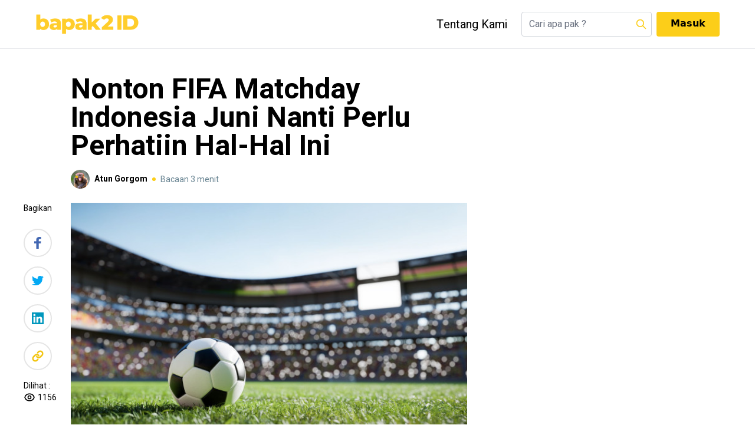

--- FILE ---
content_type: text/html; charset=UTF-8
request_url: https://www.bapak2.id/artikel/nonton-fifa-matchday-indonesia-juni-nanti-perlu-perhatiin-hal-hal-ini
body_size: 7433
content:
<!DOCTYPE html>
<html lang="en">
    <head>
        <meta charset="utf-8">
        <meta name="viewport" content="width=device-width, initial-scale=1">
        <meta name="description" content="Siapa yang udah punya rencana buat nonton FIFA Matchday Indonesia di bulan Juni nanti? Kalo emang udah punya rencana,">
        <title>Nonton FIFA Matchday Indonesia Juni Nanti Perlu Perhatiin Hal-Hal Ini</title>
          <meta name='keywords' content=' olahraga,  Sepakbola,  Tips, ' />
  <meta property='article:published_time' content='2024-05-16 16:57:57' />
  <meta property='article:section' content='event' />

  <meta property="og:description" content="Siapa yang udah punya rencana buat nonton FIFA Matchday Indonesia di bulan Juni nanti? Kalo emang udah punya rencana," />
  <meta property="og:title" content="Nonton FIFA Matchday Indonesia Juni Nanti Perlu Perhatiin Hal-Hal Ini" />
  <meta property="og:url" content="https://www.bapak2.id/artikel/nonton-fifa-matchday-indonesia-juni-nanti-perlu-perhatiin-hal-hal-ini" />
  <meta property="og:type" content="article" />
  <meta property="og:locale" content="id-ID" />
  <meta property="og:locale:alternate" content="id-ID" />
  <meta property="og:site_name" content="bapak2ID" />
  <meta property="og:image" content="https://bapak2web.s3.ap-southeast-3.amazonaws.com/articles/1715853476-nonton-fifa-matchday-indonesia-juni-nanti-perlu-perhatiin-hal-hal-ini.jpg" />
  <meta property="og:image:url" content="https://bapak2web.s3.ap-southeast-3.amazonaws.com/articles/1715853476-nonton-fifa-matchday-indonesia-juni-nanti-perlu-perhatiin-hal-hal-ini.jpg" />
  <meta property="og:image:size" content="300" />

  <meta name="twitter:card" content="summary_large_image" />
  <meta property="twitter:title" content="Nonton FIFA Matchday Indonesia Juni Nanti Perlu Perhatiin Hal-Hal Ini" />
  <meta name="twitter:site" content="@bapak2id" />
        <!-- Fonts -->
        <link href="https://fonts.googleapis.com/css2?family=Nunito:wght@400;600;700&display=swap" rel="stylesheet">
        <!-- Styles -->
        <link rel="stylesheet" href="https://www.bapak2.id/css/app.css">
        <link rel="stylesheet" href="https://www.bapak2.id/css/custom.css">
		<!-- Scripts -->
        <script>
          window._asset = 'https://www.bapak2.id/';
          window._url = 'https://www.bapak2.id';
        </script>

        <script src="https://www.bapak2.id/js/app.js" defer></script>
        <script async src="//www.instagram.com/embed.js"></script>
            <style>
        .blog_image {
            margin-bottom: 2rem;
        }

        iframe {
            aspect-ratio: 16 / 9;
            width: 100%;
        }
    </style>

                <script async src="https://www.googletagmanager.com/gtag/js?id=G-HZMXJSQZXM"></script>
        <script>
            window.dataLayer = window.dataLayer || [];
            function gtag(){window.dataLayer.push(arguments);}
            gtag('js', new Date());

            gtag('config', 'G-HZMXJSQZXM');
        </script>
        
                    <!-- Google Tag Manager -->
            <script>(function(w,d,s,l,i){w[l]=w[l]||[];w[l].push({'gtm.start':
                        new Date().getTime(),event:'gtm.js'});var f=d.getElementsByTagName(s)[0],
                    j=d.createElement(s),dl=l!='dataLayer'?'&l='+l:'';j.async=true;j.src=
                    'https://www.googletagmanager.com/gtm.js?id='+i+dl;f.parentNode.insertBefore(j,f);
                })(window,document,'script','dataLayer', 'GTM-TP4C8VL');</script>
            <!-- End Google Tag Manager -->
          </head>
    <body class="antialiased">
                    <!-- Google Tag Manager (noscript) -->
            <noscript><iframe src="https://www.googletagmanager.com/ns.html?id=GTM-TP4C8VL"
                              height="0" width="0" style="display:none;visibility:hidden"></iframe></noscript>
            <!-- End Google Tag Manager (noscript) -->
                <header class="w-full z-30 bg-white fixed mt-0 border-b mb-5 top-0">
          <div class="container mx-auto py-5 px-5 hidden lg:block">
          <nav class="flex items-center justify-between">
            <div class="flex items-center">
              <div class="w-44 mr-8">
                <a href="/"><img src="/img/logo_kuning.png" alt="logo"></a>
              </div>
                    </div>
            <div class="flex">

                    <ul class="flex gap-x-4 text-xl pt-2 mr-6">
                                                                        <li class="font-heebo">
                            <a href="/tentang-kami" class="block hover:scale-110  transform transition-all ">Tentang Kami</a>
                        </li>
                    </ul>
                              <form action="https://www.bapak2.id/search" method="GET">
                <div class="flex items-center relative">
                  <input type="text" placeholder="Cari apa pak ?" name="q" class="rounded border border-gray-300 pr-8">
                  <button class="p-0 m-0 h-5 w-5 absolute right-2">
                    <svg xmlns="http://www.w3.org/2000/svg" class="text-yellow-primary" fill="none" viewBox="0 0 24 24" stroke="currentColor">
                      <path stroke-linecap="round" stroke-linejoin="round" stroke-width="2" d="M21 21l-6-6m2-5a7 7 0 11-14 0 7 7 0 0114 0z" />
                    </svg>
                  </button>
                </div>
              </form>
                                          <a class="font-system-semi bg-yellow-primary hover:bg-yellow-500 transition-all py-2 px-6 rounded ml-2" href="https://www.bapak2.id/auth/login">Masuk</a>
                                        </div>
          </nav>
        </div>
        <div class="container mx-auto md:py-8 lg:py-12 lg:hidden relative">
          <div class="flex items-center justify-between p-4 md:px-9 px-4 lg:px-0">
            <div class="flex items-center">
              <div class="w-32 lg:w-16 h-8 mr-8 pt-1">
                <a href="/"><img src="/img/logo_kuning.png" alt="logo"></a>
              </div>
            </div>
            <div class="flex items-center">
                                                          <a class="font-semibold font-heebo bg-yellow-primary hover:bg-yellow-500 transition-all py-2 px-6 rounded lg:text-base text-sm" href="https://www.bapak2.id/auth/login">Masuk</a>
                                                                          </div>
          </div>
          <ul id="profile-menu-mobile"
              class="fixed h-full z-30 bg-white w-full top-0 p-10 hidden"
            >
            <li class="text-right block">
              <button onclick="showProfileMenuMobile()" >
                <svg xmlns="http://www.w3.org/2000/svg"class="h-6 w-6" fill="none" viewBox="0 0 24 24" stroke="currentColor">
                  <path stroke-linecap="round" stroke-linejoin="round" stroke-width="2" d="M6 18L18 6M6 6l12 12" />
                </svg>
              </button>
            </li>
                            <li class="border-t mt-3 pt-3">
                <a href="https://www.bapak2.id/member/profile" class="flex w-full items-center py-1 hover:bg-gray-10 flex-nowrap gap-x-3">
                    <span class="font-bold">Lihat Profile</span>
                </a>
              </li>
                                <li class="border-t mt-3 pt-3">
                      <a href="https://www.bapak2.id/member/buat-tulisan" class="block py-1 hover:bg-gray-10 font-bold">Tulis Artikel</a>
                  </li>
                                          <li class="border-t mt-3 pt-3">
                <a href="#" class="flex w-full items-center py-1 hover:bg-gray-10 flex-nowrap gap-x-3" onclick="event.preventDefault();
                                                     document.getElementById('logout-form').submit();">
                  <svg width="18" height="16" viewBox="0 0 18 16" fill="none" xmlns="http://www.w3.org/2000/svg">
                    <path d="M8 4.5L8 3.625C8 2.92881 8.27656 2.26113 8.76885 1.76884C9.26113 1.27656 9.92881 0.999999 10.625 0.999999L14.125 1C14.8212 1 15.4889 1.27656 15.9812 1.76884C16.4734 2.26113 16.75 2.92881 16.75 3.625L16.75 12.375C16.75 13.0712 16.4734 13.7389 15.9812 14.2312C15.4889 14.7234 14.8212 15 14.125 15L10.625 15C9.92881 15 9.26113 14.7234 8.76884 14.2312C8.27656 13.7389 8 13.0712 8 12.375L8 11.5M4.5 4.5L1 8L4.5 4.5ZM1 8L4.5 11.5L1 8ZM1 8L13.25 8L1 8Z" stroke="black" stroke-linecap="round" stroke-linejoin="round"/>
                  </svg>
                  <span class="font-bold">Keluar</span>
                </a>
              </li>
          </ul>
                    </div>
        </header>

            <div class="sticky top-65px lg:top-20 mt-2 z-50">
        <div class="flex justify-start relative">
            <div id="p_bar" class="h-2 bg-yellow-primary absolute"></div>
        </div>
    </div>
            <section id="app" class="container px-6 lg:px-0 mx-auto mb-5 lg:mb-28 flex mt-14 lg:mt-24">
            <div class="w-full lg:w-4/6 lg:flex">
            <div class="w-20 mt-60 hidden lg:block">
                <div class="w-20 sticky top-24">
                    <div class="text-sm font-heebo mb-6">Bagikan</div>
                    <a href="https://www.facebook.com/sharer/sharer.php?u=http%3A%2F%2Fwww.bapak2.id%2Fartikel%2Fnonton-fifa-matchday-indonesia-juni-nanti-perlu-perhatiin-hal-hal-ini" target="_blank" class="w-12 h-12 border-disabled flex justify-center items-center mb-4">
                        <img src="/img/facebook.png" alt="facebook" class="w-3 h-5">
                    </a>
                    <a href="https://twitter.com/intent/tweet?text=&url=http%3A%2F%2Fwww.bapak2.id%2Fartikel%2Fnonton-fifa-matchday-indonesia-juni-nanti-perlu-perhatiin-hal-hal-ini" target="_blank" class="w-12 h-12 border-disabled flex justify-center items-center mb-4">
                        <img src="/img/twitter.png" alt="twitter" class="w-5 h-5">
                    </a>
                    <a target="_blank" href="https://linkedin.com/shareArticle?mini=true&title=&url=http%3A%2F%2Fwww.bapak2.id%2Fartikel%2Fnonton-fifa-matchday-indonesia-juni-nanti-perlu-perhatiin-hal-hal-ini&source=bapak2.id" class="w-12 h-12 border-disabled flex justify-center items-center mb-4">
                        <img src="/img/linkedin.png" alt="linkedin" class="w-5 h-5">
                    </a>
                    <a href="javascript:copyToClipboard()" class="w-12 h-12 border-disabled flex justify-center items-center mb-4">
                        <img src="/img/link.png" alt="link" class="w-5 h-5">
                    </a>
                    <div class="text-sm">Dilihat :</div>
                    <div class="flex">
                        <svg xmlns="http://www.w3.org/2000/svg" class="h-5 w-5 mr-1" fill="none" viewBox="0 0 24 24" stroke="currentColor">
                            <path stroke-linecap="round" stroke-linejoin="round" stroke-width="2" d="M15 12a3 3 0 11-6 0 3 3 0 016 0z" />
                            <path stroke-linecap="round" stroke-linejoin="round" stroke-width="2" d="M2.458 12C3.732 7.943 7.523 5 12 5c4.478 0 8.268 2.943 9.542 7-1.274 4.057-5.064 7-9.542 7-4.477 0-8.268-2.943-9.542-7z" />
                        </svg>
                        <span class="text-sm">1156</span>
                    </div>
                </div>
            </div>
            <div class="w-full lg:max-w-2xl relative">






                                                                    <div class="bg-white relative z-10">
                    <h1 class="text-2xl md:text-3xl lg:text-5xl pt-6 mb-4 font-bold text-black">Nonton FIFA Matchday Indonesia Juni Nanti Perlu Perhatiin Hal-Hal Ini</h1>
                    <div class="flex items-center mb-4 lg:mb-6">
                        <div class="flex items-center">
                            <div class="w-8 h-8 rounded-full bg-gray-500 relative overflow-hidden bg-cover bg-no-repeat bg-center block flex-shrink-0" style="background-image: url('https://bapak2web.s3.ap-southeast-3.amazonaws.com/avatars/YJMvywj20bgG6mXXhQPJKrl2WJpW0rGoBgY66ff71b718f1e.jpg')"></div>

                            <a href="https://www.bapak2.id/penulis/1208" class="text-sm font-bold ml-2">Atun Gorgom</a>
                        </div>
                        <div class="bg-yellow-primary w-1.5 h-1.5 rounded-full mx-2 "></div>
                        <div class="text-secondary text-sm">
                            Bacaan 3 menit
                        </div>
                    </div>
                    <div class="border-b mb-16 article-content">
                                                    <div class="block mb-8">
                                <img src="https://bapak2web.s3.ap-southeast-3.amazonaws.com/articles/1715853476-nonton-fifa-matchday-indonesia-juni-nanti-perlu-perhatiin-hal-hal-ini.jpg" alt="" class="w-full mx-auto"/>
                            </div>
                        
                        <div class="article-detail mb-10">
                                                                                                                        <p>Siapa yang udah punya rencana buat nonton FIFA Matchday Indonesia di bulan Juni nanti? Kalo emang udah punya rencana, baiknya perhatiin hal-hal berikut buat persiapan.
                                                                                            
<p><span style="color: #236fa1;"><strong>Bisa dibaca juga nih pak: <a style="color: #236fa1;" href="../../../artikel/rekomendasi-kaos-polos-pria-premium-buat-dipakai-setiap-hari" target="_blank" rel="noopener">Rekomendasi Kaos Polos Pria Premium buat Dipakai Setiap Hari</a></strong></span>
                                                                                            
<h2>Tentuin mau duduk di kategori mana</h2>
<p>Karena <em>matchday</em> ini bakal berlangsung di GBK, ada empat kategori <em>seatplan</em> yang udah disediain. Tentu harganya juga sesuai dengan tingkat kenyamanan dan kebutuhan penontonnya. Kategori tersebut terdiri dari, VIP yang biasanya diisi sama <em>public figure</em> dan beberapa kalangan kelas atas, biasanya orang yang pengen nonton pertandingan dengan santai pilih kategori ini walopun pandangannya ketutup <em>bench</em> sama pintu <em>tunnel,</em> kategori ini tetep diminati karena gak terlalu bising sama teriakan <em>supporter</em>. Kedua ada kategori CAT 1 di samping VIP, ini juga jadi salah satu pilihan kalo mau nonton santai tapi dengan harga yang lebih murah dikit, udah gitu juga pandangan ke lapangan lebih jelas dan gak begitu jauh. Ketiga ada CAT 2, posisinya ada di belakang gawang yang biasanya <em>supporter-supporter</em> yang bawa bendera dan atribut lain pada kumpul di sini. Keempat ada CAT 4 yaitu tribun atas yang punya harga paling murah, kalo di posisi ini pandangan lebih luas ke segala arah.
                                                                                            
<p><iframe src="https://www.youtube.com/embed/8F_Mk5jUj3o?rel=0&amp;hd=0&amp;autoplay=1" width="640" height="385" class="embed-responsive-item">&nbsp;</iframe>
                                                                                            
<h2>Datang 2 jam lebih awal</h2>
<p>Karena antusiasme penonton bola ini banyak bener dan udah pasti bakal macet di jalanan sampe ke <em>venue</em> pertandingan nanti, lebih baik berangkat dari rumah 3 jam lebih awal. Tapi kalo ngeliat pengalaman orang-orang ada baiknya buat nyampe <em>venue</em> 2 jam sebelum <em>kick off</em>. Soalnya ini buat antisipasi antrian masuk <em>venue</em> juga karena pintu yang disediain kecil sedangkan penonton yang dateng buanyak banget. Gak mau kan pas pertandingan mulai, kita masih ngantri buat masuk. Selain itu juga buat antisipasi kalo tiket yang udah kita beli <em>double</em> sama punya orang lain, nanti kalo orang lain yang beli di calo masuk lebih dulu, kita yang gak bisa masuk. Amsyong dah.
                                                                                                                                                                            
                                                                                                                                                                                
<h2>Siapin tiket online yang udah dibeli sebelum sampe venue</h2>
<p>Ini salah satu hal kecil tapi sering banget kelewat. <span style="color: #f1c40f;"><a style="color: #f1c40f;" href="https://kitagaruda.id/products/3/wcq-round-2:-vs-iraq-dan-vs-filipina-" target="_blank" rel="noopener">Tiket <em>online</em></a></span> yang udah dibeli kalo bisa di <em>download</em> dari jauh-jauh hari atau minimal sebelum sampe ke <em>venue</em>, soalnya di sana pasti bakal susah sinyal karena rebutan sama puluhan ribu orang yang dateng barengan. Nah daripada gagal masuk <em>venue</em> gara-gara tiket <em>online</em> yang gak ke <em>download</em> mending dari jauh-jauh hari siapin itu tiket, jadi tinggal <em>scan</em> aja pas sampe di <em>venue</em> nanti.
                                                                                            
<p><span style="color: #236fa1;"><strong>Coba baca ini dik: <a style="color: #236fa1;" href="https://www.bapak2.id/artikel/tips-biar-mental-adik-adik-gen-z-makin-kuat-di-tengah-gempuran-kehidupan" target="_blank" rel="noopener">Tips biar Mental Adik-Adik Gen Z Makin Kuat di Tengah Gempuran Kehidupan</a></strong></span>
                                                                                            
<h2>Seat number hanyalah formalitas</h2>
<p>Gak usah kaget kalo udah masuk <em>venue</em> terus ngeliat nomor tempat duduk kita udah diisi sama orang lain, soalnya ini udah jadi kebiasaan jelek penonton-penonton bola di Indonesia. Bisa diantisipasi dengan dateng lebih awal misal 2 jam sebelum pertandingan udah masuk <em>venue</em> biar kursi bisa diamanin, tapi kalo udah keduluan orang, isi aja yang kosong. Jadi gak usah kaget apalagi buat yang baru pertama kali nonton langsung <span style="color: #f1c40f;"><a style="color: #f1c40f;" href="https://timnasgaruda.bigtix.io/events/tiket-terusan-wcq/EXTEMRSB" target="_blank" rel="noopener">FIFA Matchday Indonesia</a></span> ini.
                                                                                            
<h2>Tidak diperbolehkan buat bawa makanan atau minuman ke dalem venue</h2>
<p>Kalo dulu mungkin agak tersiksa ya karena <em>tenant</em> di sekitar <em>venue</em> dikit bener dan jauh jaraknya jadi susah buat makan atau minum sebelum masuk <em>venue</em>. Tapi karena sekarang udah lebih banyak <em>tenant</em> di sekitar <em>venue</em>, jadi lebih mudah buat isi perut sebelum masuk ke <em>venue</em> walopun tetep gak boleh bawa minuman pas udah dalem <em>venue</em>.
                                                                                            
<p>Saran saya kalo mau nonton sama keluarga mending hindarin kategori 2 Utara sama Selatan, soalnya &nbsp;biasanya kategori ini seringnya diisi sama <em>supporter</em> garis keras yang isinya bakal teriak-teriak, gendang gedebruk genjrong. Jadi lebih baik pilih kategori lain selain itu kategori. Kenyamanan dan keselamatan lebih utama ya pak.
                                                                                            
<p><strong><span style="color: #236fa1;">Baca ini juga pak: <a style="color: #236fa1;" href="../../../artikel/makanan-makanan-yang-perlu-dihindari-kalau-punya-penyakit-asam-urat" target="_blank" rel="noopener">Makanan-Makanan yang Perlu Dihindari Kalau Punya Penyakit Asam Urat</a></span></strong>
                                                                                            
                                                    </div>

                        
                                                                                                </div>
                    <div class="flex justify-between items-center mb-12">
                        <div class="flex items-center">
                            <div class="flex items-center">
                                <div class="w-12 h-12 rounded-full bg-cover bg-no-repeat bg-center bg-gray-500 flex-shrink-0" style="background-image: url('https://bapak2web.s3.ap-southeast-3.amazonaws.com/avatars/YJMvywj20bgG6mXXhQPJKrl2WJpW0rGoBgY66ff71b718f1e.jpg')"></div>

                                <div class="ml-2">
                                    <div class="text-sm">Ditulis oleh:</div>
                                    <div class="flex items-center">
                                        <a href="https://www.bapak2.id/penulis/1208" class="text-sm font-bold">Atun Gorgom</a>
                                        <div class="bg-yellow-primary w-1.5 h-1.5 rounded-full mx-2 "></div>
                                        <div class="text-secondary text-sm">
                                            Bacaan 3 menit
                                        </div>
                                    </div>
                                </div>
                            </div>
                        </div>
                        <div>
                            <div class="text-sm">Dilihat :</div>
                            <div class="flex">
                                <svg xmlns="http://www.w3.org/2000/svg" class="h-5 w-5 mr-1" fill="none" viewBox="0 0 24 24" stroke="currentColor">
                                    <path stroke-linecap="round" stroke-linejoin="round" stroke-width="2" d="M15 12a3 3 0 11-6 0 3 3 0 016 0z" />
                                    <path stroke-linecap="round" stroke-linejoin="round" stroke-width="2" d="M2.458 12C3.732 7.943 7.523 5 12 5c4.478 0 8.268 2.943 9.542 7-1.274 4.057-5.064 7-9.542 7-4.477 0-8.268-2.943-9.542-7z" />
                                </svg>
                                <span class="text-sm">1156</span>
                            </div>
                        </div>
                    </div>
                    <div class="flex justify-between items-center mb-12 flex-col lg:flex-row">
                        <h4 class="text-lg lg:text-2xl font-bold mb-4 lg:mb-0">Bagikan Artikel Ini</h4>
                        <div class="flex">
                            <a href="https://www.facebook.com/sharer/sharer.php?u=http%3A%2F%2Fwww.bapak2.id%2Fartikel%2Fnonton-fifa-matchday-indonesia-juni-nanti-perlu-perhatiin-hal-hal-ini" target="_blank" class="w-12 h-12 border-disabled flex justify-center items-center">
                                <img src="/img/facebook.png" alt="facebook" class="w-3 h-5">
                            </a>
                            <a href="https://twitter.com/intent/tweet?text=&url=http%3A%2F%2Fwww.bapak2.id%2Fartikel%2Fnonton-fifa-matchday-indonesia-juni-nanti-perlu-perhatiin-hal-hal-ini" class="w-12 h-12 border-disabled flex justify-center items-center ml-2">
                                <img src="/img/twitter.png" alt="twitter" class="w-5 h-5">
                            </a>
                            <a target="_blank" href="https://linkedin.com/shareArticle?mini=true&title=&url=http%3A%2F%2Fwww.bapak2.id%2Fartikel%2Fnonton-fifa-matchday-indonesia-juni-nanti-perlu-perhatiin-hal-hal-ini&source=bapak2.id" class="w-12 h-12 border-disabled flex justify-center items-center ml-2">
                                <img src="/img/linkedin.png" alt="linkedin" class="w-5 h-5">
                            </a>
                            <a href="javascript:copyToClipboard();" target="_blank" class="w-12 h-12 border-disabled flex justify-center items-center ml-2">
                                <img src="/img/link.png" alt="link" class="w-5 h-5">
                            </a>
                        </div>
                    </div>
                    <div class="flex">
                                                    <a href="https://www.bapak2.id/tag/olahraga" class="border-b-yellow-primary font-semibold mr-2">olahraga</a>
                                                    <a href="https://www.bapak2.id/tag/sepakbola" class="border-b-yellow-primary font-semibold mr-2">Sepakbola</a>
                                                    <a href="https://www.bapak2.id/tag/tips" class="border-b-yellow-primary font-semibold">Tips</a>
                                            </div>
                    <comments comment-url="1072"/>
                </div>
            </div>
        </div>

        <div class="hidden lg:block lg:w-1/4">
                                        
                                                </div>
    </section>

    <input type="text" class="opacity-0 h-0 p-0 w-1" value="http://www.bapak2.id/artikel/nonton-fifa-matchday-indonesia-juni-nanti-perlu-perhatiin-hal-hal-ini" id="copylink" />
            <section id="recent-workshop" class="container px-6 lg:px-0 mx-auto mb-40">
            <div class="text-xl lg:text-3xl font-bold lg:text-center mb-12">Artikel Terkait</div>
            <div class="flex lg:flex-row flex-col">
                                            <div class="w-full lg:w-1/3 mb-8 lg:px-2">
                    <a href="https://www.bapak2.id/artikel/kapan-waktu-yang-tepat-buat-ganti-kendaraan-bapak" class="block w-full hidden lg:block rounded-lg mb-4 bg-none lg:bg-gray-500 lg:bg-cover lg:bg-no-repeat lg:bg-center mh-180 w-full">
                        <img src="https://bapak2web.s3.ap-southeast-3.amazonaws.com/articles/thumbnail/1769068632-kapan-waktu-yang-tepat-buat-ganti-kendaraan-bapak.webp" class="rounded-lg min-w-full min-w-full object-cover mh-180" alt="" />
                    </a>
                    <a href="https://www.bapak2.id/artikel/kapan-waktu-yang-tepat-buat-ganti-kendaraan-bapak">
                        <h4 class="text-lg lg:text-2xl font-bold mb-3 lg:mb-6">Kapan Waktu yang Tepat buat Ganti Kendaraan Bapak?</h4>
                    </a>
                    <div class="flex items-center">
                        <div class="flex items-center">
                            <div class="w-8 h-8 rounded-full bg-gray-500 relative overflow-hidden bg-cover bg-no-repeat bg-center block flex-shrink-0" style="background-image: url('https://bapak2web.s3.ap-southeast-3.amazonaws.com/avatars/YJMvywj20bgG6mXXhQPJKrl2WJpW0rGoBgY66ff71b718f1e.jpg')"></div>

                            <a href="https://www.bapak2.id/penulis/1208" class="text-sm font-bold ml-2">Atun Gorgom</a>
                        </div>
                        <div class="bg-orange-primary w-1.5 h-1.5 rounded-full mx-2 "></div>
                        <div class="text-secondary text-sm">
                            Bacaan 3 menit
                        </div>
                    </div>
                </div>
                             <div class="w-full lg:hidden mx-auto lg:w-full bg-gray-200 h-0-1 mb-8"></div>                <div class="w-full lg:w-1/3 mb-8 lg:px-2">
                    <a href="https://www.bapak2.id/artikel/5-hal-yang-harus-disiapkan-kalo-mau-isi-daya-mobil-listrik-di-rumah" class="block w-full hidden lg:block rounded-lg mb-4 bg-none lg:bg-gray-500 lg:bg-cover lg:bg-no-repeat lg:bg-center mh-180 w-full">
                        <img src="https://bapak2web.s3.ap-southeast-3.amazonaws.com/articles/thumbnail/1769058442-5-hal-yang-harus-disiapkan-kalo-mau-isi-daya-mobil-listrik-di-rumah.webp" class="rounded-lg min-w-full min-w-full object-cover mh-180" alt="" />
                    </a>
                    <a href="https://www.bapak2.id/artikel/5-hal-yang-harus-disiapkan-kalo-mau-isi-daya-mobil-listrik-di-rumah">
                        <h4 class="text-lg lg:text-2xl font-bold mb-3 lg:mb-6">5 Hal yang Harus Disiapkan Kalo Mau Isi Daya Mobil Listrik di Rumah</h4>
                    </a>
                    <div class="flex items-center">
                        <div class="flex items-center">
                            <div class="w-8 h-8 rounded-full bg-gray-500 relative overflow-hidden bg-cover bg-no-repeat bg-center block flex-shrink-0" style="background-image: url('https://bapak2web.s3.ap-southeast-3.amazonaws.com/avatars/YJMvywj20bgG6mXXhQPJKrl2WJpW0rGoBgY66ff71b718f1e.jpg')"></div>

                            <a href="https://www.bapak2.id/penulis/1208" class="text-sm font-bold ml-2">Atun Gorgom</a>
                        </div>
                        <div class="bg-orange-primary w-1.5 h-1.5 rounded-full mx-2 "></div>
                        <div class="text-secondary text-sm">
                            Bacaan 3 menit
                        </div>
                    </div>
                </div>
                             <div class="w-full lg:hidden mx-auto lg:w-full bg-gray-200 h-0-1 mb-8"></div>                <div class="w-full lg:w-1/3 mb-8 lg:px-2">
                    <a href="https://www.bapak2.id/artikel/cara-merawat-rumah-kosong-biar-nggak-cepat-rusak" class="block w-full hidden lg:block rounded-lg mb-4 bg-none lg:bg-gray-500 lg:bg-cover lg:bg-no-repeat lg:bg-center mh-180 w-full">
                        <img src="https://bapak2web.s3.ap-southeast-3.amazonaws.com/articles/thumbnail/1767956685-cara-merawat-rumah-kosong-biar-nggak-cepat-rusak.webp" class="rounded-lg min-w-full min-w-full object-cover mh-180" alt="" />
                    </a>
                    <a href="https://www.bapak2.id/artikel/cara-merawat-rumah-kosong-biar-nggak-cepat-rusak">
                        <h4 class="text-lg lg:text-2xl font-bold mb-3 lg:mb-6">Cara Merawat Rumah Kosong Biar Nggak Cepat Rusak</h4>
                    </a>
                    <div class="flex items-center">
                        <div class="flex items-center">
                            <div class="w-8 h-8 rounded-full bg-gray-500 relative overflow-hidden bg-cover bg-no-repeat bg-center block flex-shrink-0" style="background-image: url('https://bapak2web.s3.ap-southeast-3.amazonaws.com/avatars/YJMvywj20bgG6mXXhQPJKrl2WJpW0rGoBgY66ff71b718f1e.jpg')"></div>

                            <a href="https://www.bapak2.id/penulis/1208" class="text-sm font-bold ml-2">Atun Gorgom</a>
                        </div>
                        <div class="bg-orange-primary w-1.5 h-1.5 rounded-full mx-2 "></div>
                        <div class="text-secondary text-sm">
                            Bacaan 3 menit
                        </div>
                    </div>
                </div>
                        </div>
        </section>
    
        <footer class="pt-4 relative z-10">
          <div class="container mx-auto">
            <div class="pt-4 pb-7 mx-4 flex justify-between items-center flex-col-reverse lg:flex-row">
              <div class="text-sm">Copyright © 2026 bapak2ID</div>
              <div class="flex items-center mb-4 lg:mb-0">
                  <div class="flex items-center text-sm">
                      <span><a href="https://www.bapak2.id/term">Syarat & Ketentuan</a></span>
                        <span class="mr-2 ml-2">|</span>
                        <span><a href="https://www.bapak2.id/kebijakan">Kebijakan Privasi</a></span>
                        <span class="mr-2 ml-2">|</span>
                        <span class="mr-4 text-sm">Ikuti kami</span>
                        <a href="https://instagram.com/bapak2id" target="_blank" class="w-8 h-8 rounded-full bg-yellow-primary flex justify-center items-center">
                          <img src="/img/instagram-black.png" alt="instagram-black" class="w-5 h-5">
                        </a>
                  </div>
              </div>
            </div>
          </div>

        </footer>

        <form id="logout-form" action="https://www.bapak2.id/auth/logout" method="POST" class="hidden">
            <input type="hidden" name="_token" value="yk4gVTWrwmZqb58lQrhBS9Vc8P24CBXWVQTfYRcJ">        </form>
        <script>
          function showNavbar () {
            document.querySelector('#navbar-toggle').classList.toggle('hidden');
          }
          function showProfileMenu () {
            document.querySelector('#profile-menu').classList.toggle('hidden');
          }
          function showProfileMenuMobile () {
            document.querySelector('#profile-menu-mobile').classList.toggle('hidden');
          }
        </script>

            <script>
        window.csrf = 'yk4gVTWrwmZqb58lQrhBS9Vc8P24CBXWVQTfYRcJ';
        window.user = '';
        window.onscroll = function() {myFunction()};

        function copyToClipboard() {
            document.getElementById('copylink').select();
            document.execCommand('copy');
            alert('Link sudah dicopy');
        }

        function myFunction() {
            var winScroll = document.body.scrollTop || document.documentElement.scrollTop;
            var height = document.documentElement.scrollHeight - document.documentElement.clientHeight;

            const contentHeight =  document.querySelector(".article-content").offsetHeight - 400
            const contentOffssetTop =  document.querySelector(".article-content").offsetTop

            var scrolled = (winScroll / height) * 100;
            let ScrollBarWidth
            const diff=  winScroll - contentOffssetTop
            if(diff <= 0){
                 ScrollBarWidth = 0
            } else {
                //check if we hav reached div bottom
                if((winScroll +100) <= (contentOffssetTop + contentHeight)) {
                     ScrollBarWidth = (diff /contentHeight) * 100
                } else {
                     ScrollBarWidth = 100
                }
            }
          document.getElementById("p_bar").style.width = ScrollBarWidth + "%";
        }
    </script>
    <script defer src="https://static.cloudflareinsights.com/beacon.min.js/vcd15cbe7772f49c399c6a5babf22c1241717689176015" integrity="sha512-ZpsOmlRQV6y907TI0dKBHq9Md29nnaEIPlkf84rnaERnq6zvWvPUqr2ft8M1aS28oN72PdrCzSjY4U6VaAw1EQ==" data-cf-beacon='{"version":"2024.11.0","token":"def8db114b1c4f92a8420ac42d779c7a","r":1,"server_timing":{"name":{"cfCacheStatus":true,"cfEdge":true,"cfExtPri":true,"cfL4":true,"cfOrigin":true,"cfSpeedBrain":true},"location_startswith":null}}' crossorigin="anonymous"></script>
</body>
</html>


--- FILE ---
content_type: text/css
request_url: https://www.bapak2.id/css/app.css
body_size: 9421
content:
/*! tailwindcss v3.2.1 | MIT License | https://tailwindcss.com*/*,:after,:before{border:0 solid #e5e7eb;box-sizing:border-box}:after,:before{--tw-content:""}html{-webkit-text-size-adjust:100%;font-family:Nunito,ui-sans-serif,system-ui,-apple-system,BlinkMacSystemFont,Segoe UI,Roboto,Helvetica Neue,Arial,Noto Sans,sans-serif,Apple Color Emoji,Segoe UI Emoji,Segoe UI Symbol,Noto Color Emoji;line-height:1.5;-moz-tab-size:4;-o-tab-size:4;tab-size:4}body{line-height:inherit;margin:0}hr{border-top-width:1px;color:inherit;height:0}abbr:where([title]){-webkit-text-decoration:underline dotted;text-decoration:underline dotted}h1,h2,h3,h4,h5,h6{font-size:inherit;font-weight:inherit}a{color:inherit;text-decoration:inherit}b,strong{font-weight:bolder}code,kbd,pre,samp{font-family:ui-monospace,SFMono-Regular,Menlo,Monaco,Consolas,Liberation Mono,Courier New,monospace;font-size:1em}small{font-size:80%}sub,sup{font-size:75%;line-height:0;position:relative;vertical-align:baseline}sub{bottom:-.25em}sup{top:-.5em}table{border-collapse:collapse;border-color:inherit;text-indent:0}button,input,optgroup,select,textarea{color:inherit;font-family:inherit;font-size:100%;font-weight:inherit;line-height:inherit;margin:0;padding:0}button,select{text-transform:none}[type=button],[type=reset],[type=submit],button{-webkit-appearance:button;background-color:transparent;background-image:none}:-moz-focusring{outline:auto}:-moz-ui-invalid{box-shadow:none}progress{vertical-align:baseline}::-webkit-inner-spin-button,::-webkit-outer-spin-button{height:auto}[type=search]{-webkit-appearance:textfield;outline-offset:-2px}::-webkit-search-decoration{-webkit-appearance:none}::-webkit-file-upload-button{-webkit-appearance:button;font:inherit}summary{display:list-item}blockquote,dd,dl,figure,h1,h2,h3,h4,h5,h6,hr,p,pre{margin:0}fieldset{margin:0}fieldset,legend{padding:0}menu,ol,ul{list-style:none;margin:0;padding:0}textarea{resize:vertical}input::-moz-placeholder,textarea::-moz-placeholder{color:#9ca3af;opacity:1}input::placeholder,textarea::placeholder{color:#9ca3af;opacity:1}[role=button],button{cursor:pointer}:disabled{cursor:default}audio,canvas,embed,iframe,img,object,svg,video{display:block;vertical-align:middle}img,video{height:auto;max-width:100%}[hidden]{display:none}[multiple],[type=date],[type=datetime-local],[type=email],[type=month],[type=number],[type=password],[type=search],[type=tel],[type=text],[type=time],[type=url],[type=week],select,textarea{--tw-shadow:0 0 #0000;-webkit-appearance:none;-moz-appearance:none;appearance:none;background-color:#fff;border-color:#6b7280;border-radius:0;border-width:1px;font-size:1rem;line-height:1.5rem;padding:.5rem .75rem}[multiple]:focus,[type=date]:focus,[type=datetime-local]:focus,[type=email]:focus,[type=month]:focus,[type=number]:focus,[type=password]:focus,[type=search]:focus,[type=tel]:focus,[type=text]:focus,[type=time]:focus,[type=url]:focus,[type=week]:focus,select:focus,textarea:focus{--tw-ring-inset:var(--tw-empty,/*!*/ /*!*/);--tw-ring-offset-width:0px;--tw-ring-offset-color:#fff;--tw-ring-color:#2563eb;--tw-ring-offset-shadow:var(--tw-ring-inset) 0 0 0 var(--tw-ring-offset-width) var(--tw-ring-offset-color);--tw-ring-shadow:var(--tw-ring-inset) 0 0 0 calc(1px + var(--tw-ring-offset-width)) var(--tw-ring-color);border-color:#2563eb;box-shadow:var(--tw-ring-offset-shadow),var(--tw-ring-shadow),var(--tw-shadow);outline:2px solid transparent;outline-offset:2px}input::-moz-placeholder,textarea::-moz-placeholder{color:#6b7280;opacity:1}input::placeholder,textarea::placeholder{color:#6b7280;opacity:1}::-webkit-datetime-edit-fields-wrapper{padding:0}::-webkit-date-and-time-value{min-height:1.5em}select{color-adjust:exact;background-image:url("data:image/svg+xml;charset=utf-8,%3Csvg xmlns='http://www.w3.org/2000/svg' fill='none' viewBox='0 0 20 20'%3E%3Cpath stroke='%236b7280' stroke-linecap='round' stroke-linejoin='round' stroke-width='1.5' d='m6 8 4 4 4-4'/%3E%3C/svg%3E");background-position:right .5rem center;background-repeat:no-repeat;background-size:1.5em 1.5em;padding-right:2.5rem;-webkit-print-color-adjust:exact}[multiple]{color-adjust:unset;background-image:none;background-position:0 0;background-repeat:unset;background-size:initial;padding-right:.75rem;-webkit-print-color-adjust:unset}[type=checkbox],[type=radio]{color-adjust:exact;--tw-shadow:0 0 #0000;-webkit-appearance:none;-moz-appearance:none;appearance:none;background-color:#fff;background-origin:border-box;border-color:#6b7280;border-width:1px;color:#2563eb;display:inline-block;flex-shrink:0;height:1rem;padding:0;-webkit-print-color-adjust:exact;-webkit-user-select:none;-moz-user-select:none;user-select:none;vertical-align:middle;width:1rem}[type=checkbox]{border-radius:0}[type=radio]{border-radius:100%}[type=checkbox]:focus,[type=radio]:focus{--tw-ring-inset:var(--tw-empty,/*!*/ /*!*/);--tw-ring-offset-width:2px;--tw-ring-offset-color:#fff;--tw-ring-color:#2563eb;--tw-ring-offset-shadow:var(--tw-ring-inset) 0 0 0 var(--tw-ring-offset-width) var(--tw-ring-offset-color);--tw-ring-shadow:var(--tw-ring-inset) 0 0 0 calc(2px + var(--tw-ring-offset-width)) var(--tw-ring-color);box-shadow:var(--tw-ring-offset-shadow),var(--tw-ring-shadow),var(--tw-shadow);outline:2px solid transparent;outline-offset:2px}[type=checkbox]:checked,[type=radio]:checked{background-color:currentColor;background-position:50%;background-repeat:no-repeat;background-size:100% 100%;border-color:transparent}[type=checkbox]:checked{background-image:url("data:image/svg+xml;charset=utf-8,%3Csvg viewBox='0 0 16 16' fill='%23fff' xmlns='http://www.w3.org/2000/svg'%3E%3Cpath d='M12.207 4.793a1 1 0 0 1 0 1.414l-5 5a1 1 0 0 1-1.414 0l-2-2a1 1 0 0 1 1.414-1.414L6.5 9.086l4.293-4.293a1 1 0 0 1 1.414 0z'/%3E%3C/svg%3E")}[type=radio]:checked{background-image:url("data:image/svg+xml;charset=utf-8,%3Csvg viewBox='0 0 16 16' fill='%23fff' xmlns='http://www.w3.org/2000/svg'%3E%3Ccircle cx='8' cy='8' r='3'/%3E%3C/svg%3E")}[type=checkbox]:checked:focus,[type=checkbox]:checked:hover,[type=radio]:checked:focus,[type=radio]:checked:hover{background-color:currentColor;border-color:transparent}[type=checkbox]:indeterminate{background-color:currentColor;background-image:url("data:image/svg+xml;charset=utf-8,%3Csvg xmlns='http://www.w3.org/2000/svg' fill='none' viewBox='0 0 16 16'%3E%3Cpath stroke='%23fff' stroke-linecap='round' stroke-linejoin='round' stroke-width='2' d='M4 8h8'/%3E%3C/svg%3E");background-position:50%;background-repeat:no-repeat;background-size:100% 100%;border-color:transparent}[type=checkbox]:indeterminate:focus,[type=checkbox]:indeterminate:hover{background-color:currentColor;border-color:transparent}[type=file]{background:unset;border-color:inherit;border-radius:0;border-width:0;font-size:unset;line-height:inherit;padding:0}[type=file]:focus{outline:1px auto -webkit-focus-ring-color}*,:after,:before{--tw-border-spacing-x:0;--tw-border-spacing-y:0;--tw-translate-x:0;--tw-translate-y:0;--tw-rotate:0;--tw-skew-x:0;--tw-skew-y:0;--tw-scale-x:1;--tw-scale-y:1;--tw-pan-x: ;--tw-pan-y: ;--tw-pinch-zoom: ;--tw-scroll-snap-strictness:proximity;--tw-ordinal: ;--tw-slashed-zero: ;--tw-numeric-figure: ;--tw-numeric-spacing: ;--tw-numeric-fraction: ;--tw-ring-inset: ;--tw-ring-offset-width:0px;--tw-ring-offset-color:#fff;--tw-ring-color:rgba(59,130,246,.5);--tw-ring-offset-shadow:0 0 #0000;--tw-ring-shadow:0 0 #0000;--tw-shadow:0 0 #0000;--tw-shadow-colored:0 0 #0000;--tw-blur: ;--tw-brightness: ;--tw-contrast: ;--tw-grayscale: ;--tw-hue-rotate: ;--tw-invert: ;--tw-saturate: ;--tw-sepia: ;--tw-drop-shadow: ;--tw-backdrop-blur: ;--tw-backdrop-brightness: ;--tw-backdrop-contrast: ;--tw-backdrop-grayscale: ;--tw-backdrop-hue-rotate: ;--tw-backdrop-invert: ;--tw-backdrop-opacity: ;--tw-backdrop-saturate: ;--tw-backdrop-sepia: }::backdrop{--tw-border-spacing-x:0;--tw-border-spacing-y:0;--tw-translate-x:0;--tw-translate-y:0;--tw-rotate:0;--tw-skew-x:0;--tw-skew-y:0;--tw-scale-x:1;--tw-scale-y:1;--tw-pan-x: ;--tw-pan-y: ;--tw-pinch-zoom: ;--tw-scroll-snap-strictness:proximity;--tw-ordinal: ;--tw-slashed-zero: ;--tw-numeric-figure: ;--tw-numeric-spacing: ;--tw-numeric-fraction: ;--tw-ring-inset: ;--tw-ring-offset-width:0px;--tw-ring-offset-color:#fff;--tw-ring-color:rgba(59,130,246,.5);--tw-ring-offset-shadow:0 0 #0000;--tw-ring-shadow:0 0 #0000;--tw-shadow:0 0 #0000;--tw-shadow-colored:0 0 #0000;--tw-blur: ;--tw-brightness: ;--tw-contrast: ;--tw-grayscale: ;--tw-hue-rotate: ;--tw-invert: ;--tw-saturate: ;--tw-sepia: ;--tw-drop-shadow: ;--tw-backdrop-blur: ;--tw-backdrop-brightness: ;--tw-backdrop-contrast: ;--tw-backdrop-grayscale: ;--tw-backdrop-hue-rotate: ;--tw-backdrop-invert: ;--tw-backdrop-opacity: ;--tw-backdrop-saturate: ;--tw-backdrop-sepia: }.container{width:100%}@media (min-width:640px){.container{max-width:640px}}@media (min-width:768px){.container{max-width:768px}}@media (min-width:1024px){.container{max-width:1024px}}@media (min-width:1280px){.container{max-width:1280px}}@media (min-width:1536px){.container{max-width:1536px}}.visible{visibility:visible!important}.collapse{visibility:collapse!important}.static{position:static!important}.fixed{position:fixed!important}.absolute{position:absolute!important}.relative{position:relative!important}.sticky{position:sticky!important}.inset-x-0{left:0!important;right:0!important}.-top-1{top:-.25rem!important}.top-10{top:2.5rem!important}.top-16{top:4rem!important}.right-0{right:0!important}.-top-24{top:-6rem!important}.top-0{top:0!important}.left-0{left:0!important}.top-24{top:6rem!important}.right-6{right:1.5rem!important}.top-65px{top:65px!important}.top-75px{top:75px!important}.bottom-0{bottom:0!important}.right-2{right:.5rem!important}.top-8{top:2rem!important}.top-80px{top:80px!important}.-top-2{top:-.5rem!important}.top-20{top:5rem!important}.top-2{top:.5rem!important}.z-0{z-index:0!important}.z-30{z-index:30!important}.z-10{z-index:10!important}.z-50{z-index:50!important}.-z-50{z-index:-50!important}.z-20{z-index:20!important}.col-span-4{grid-column:span 4/span 4!important}.col-span-2{grid-column:span 2/span 2!important}.float-right{float:right!important}.m-auto{margin:auto!important}.m-0{margin:0!important}.m-8{margin:2rem!important}.mx-auto{margin-left:auto!important;margin-right:auto!important}.mx-2{margin-left:.5rem!important;margin-right:.5rem!important}.mx-1\.5{margin-left:.375rem!important;margin-right:.375rem!important}.mx-1{margin-left:.25rem!important;margin-right:.25rem!important}.my-20{margin-bottom:5rem!important;margin-top:5rem!important}.my-4{margin-bottom:1rem!important;margin-top:1rem!important}.my-8{margin-bottom:2rem!important;margin-top:2rem!important}.mx-0{margin-left:0!important;margin-right:0!important}.mx-4{margin-left:1rem!important;margin-right:1rem!important}.mx-20{margin-left:5rem!important;margin-right:5rem!important}.mx-3{margin-left:.75rem!important;margin-right:.75rem!important}.my-5{margin-bottom:1.25rem!important;margin-top:1.25rem!important}.my-2{margin-bottom:.5rem!important;margin-top:.5rem!important}.my-3{margin-bottom:.75rem!important;margin-top:.75rem!important}.mx-5{margin-left:1.25rem!important;margin-right:1.25rem!important}.my-14{margin-bottom:3.5rem!important;margin-top:3.5rem!important}.my-6{margin-bottom:1.5rem!important;margin-top:1.5rem!important}.ml-3{margin-left:.75rem!important}.-ml-px{margin-left:-1px!important}.mb-8{margin-bottom:2rem!important}.mt-20{margin-top:5rem!important}.mb-2{margin-bottom:.5rem!important}.mt-8{margin-top:2rem!important}.mb-6{margin-bottom:1.5rem!important}.mb-4{margin-bottom:1rem!important}.mb-3{margin-bottom:.75rem!important}.mb-1{margin-bottom:.25rem!important}.mb-20{margin-bottom:5rem!important}.mb-60{margin-bottom:15rem!important}.mt-3{margin-top:.75rem!important}.mb-28{margin-bottom:7rem!important}.mt-28{margin-top:7rem!important}.mb-10{margin-bottom:2.5rem!important}.mb-5{margin-bottom:1.25rem!important}.mt-1{margin-top:.25rem!important}.ml-auto{margin-left:auto!important}.mb-12{margin-bottom:3rem!important}.mb-16{margin-bottom:4rem!important}.mr-2{margin-right:.5rem!important}.mr-10{margin-right:2.5rem!important}.-ml-4{margin-left:-1rem!important}.ml-2{margin-left:.5rem!important}.mt-6{margin-top:1.5rem!important}.ml-10{margin-left:2.5rem!important}.ml-7{margin-left:1.75rem!important}.ml-8{margin-left:2rem!important}.mt-4{margin-top:1rem!important}.mr-1{margin-right:.25rem!important}.mt-2{margin-top:.5rem!important}.mt-16{margin-top:4rem!important}.mt-40{margin-top:10rem!important}.mb-32{margin-bottom:8rem!important}.mb-40{margin-bottom:10rem!important}.mb-0{margin-bottom:0!important}.mr-3{margin-right:.75rem!important}.mt-60{margin-top:15rem!important}.mr-4{margin-right:1rem!important}.mb-14{margin-bottom:3.5rem!important}.mt-0{margin-top:0!important}.mr-8{margin-right:2rem!important}.ml-20{margin-left:5rem!important}.mr-6{margin-right:1.5rem!important}.-mt-8{margin-top:-2rem!important}.mb-auto{margin-bottom:auto!important}.mt-auto{margin-top:auto!important}.ml-1{margin-left:.25rem!important}.mt-14{margin-top:3.5rem!important}.mt-24{margin-top:6rem!important}.ml-5{margin-left:1.25rem!important}.ml-4{margin-left:1rem!important}.mt-5{margin-top:1.25rem!important}.mt-12{margin-top:3rem!important}.ml-12{margin-left:3rem!important}.-mt-px{margin-top:-1px!important}.mb-48{margin-bottom:12rem!important}.-mt-24{margin-top:-6rem!important}.-mr-2{margin-right:-.5rem!important}.mr-5{margin-right:1.25rem!important}.mt-10{margin-top:2.5rem!important}.block{display:block!important}.inline-block{display:inline-block!important}.flex{display:flex!important}.inline-flex{display:inline-flex!important}.table{display:table!important}.grid{display:grid!important}.contents{display:contents!important}.hidden{display:none!important}.h-5{height:1.25rem!important}.h-1\.5{height:.375rem!important}.h-1{height:.25rem!important}.h-full{height:100%!important}.h-36{height:9rem!important}.h-20{height:5rem!important}.h-auto{height:auto!important}.h-8{height:2rem!important}.h-28{height:7rem!important}.h-48{height:12rem!important}.h-12{height:3rem!important}.h-44{height:11rem!important}.h-6{height:1.5rem!important}.h-24{height:6rem!important}.h-2{height:.5rem!important}.h-500px{height:500px!important}.h-120px{height:120px!important}.h-16{height:4rem!important}.h-350px{height:350px!important}.h-0{height:0!important}.h-fit{height:-moz-fit-content!important;height:fit-content!important}.h-14{height:3.5rem!important}.h-4{height:1rem!important}.h-10{height:2.5rem!important}.h-screen{height:100vh!important}.h-60{height:15rem!important}.min-h-full{min-height:100%!important}.min-h-screen{min-height:100vh!important}.w-5{width:1.25rem!important}.w-full{width:100%!important}.w-5\/12{width:41.666667%!important}.w-1\.5{width:.375rem!important}.w-1{width:.25rem!important}.w-5\/6{width:83.333333%!important}.w-11\/12{width:91.666667%!important}.w-1\/4{width:25%!important}.w-96{width:24rem!important}.w-max{width:-moz-max-content!important;width:max-content!important}.w-8{width:2rem!important}.w-2{width:.5rem!important}.w-3{width:.75rem!important}.w-28{width:7rem!important}.w-auto{width:auto!important}.w-12{width:3rem!important}.w-44{width:11rem!important}.w-0\.5{width:.125rem!important}.w-0{width:0!important}.w-14{width:3.5rem!important}.w-20{width:5rem!important}.w-350px{width:350px!important}.w-640px{width:640px!important}.w-16{width:4rem!important}.w-1\/2{width:50%!important}.w-24{width:6rem!important}.w-6{width:1.5rem!important}.w-32{width:8rem!important}.w-2\/3{width:66.666667%!important}.w-1\/3{width:33.333333%!important}.w-4{width:1rem!important}.w-10{width:2.5rem!important}.w-2\/5{width:40%!important}.w-3\/5{width:60%!important}.w-48{width:12rem!important}.min-w-full{min-width:100%!important}.max-w-screen-md{max-width:768px!important}.max-w-3xl{max-width:48rem!important}.max-w-screen-sm{max-width:640px!important}.max-w-lg{max-width:32rem!important}.max-w-full{max-width:100%!important}.max-w-xs{max-width:20rem!important}.max-w-xl{max-width:36rem!important}.max-w-6xl{max-width:72rem!important}.max-w-7xl{max-width:80rem!important}.max-w-sm{max-width:24rem!important}.flex-1{flex:1 1 0%!important}.flex-shrink-0{flex-shrink:0!important}.flex-grow{flex-grow:1!important}.flex-grow-0{flex-grow:0!important}.border-collapse{border-collapse:collapse!important}.origin-top-left{transform-origin:top left!important}.origin-top{transform-origin:top!important}.origin-top-right{transform-origin:top right!important}.scale-95{--tw-scale-x:.95!important;--tw-scale-y:.95!important}.scale-100,.scale-95{transform:translate(var(--tw-translate-x),var(--tw-translate-y)) rotate(var(--tw-rotate)) skewX(var(--tw-skew-x)) skewY(var(--tw-skew-y)) scaleX(var(--tw-scale-x)) scaleY(var(--tw-scale-y))!important}.scale-100{--tw-scale-x:1!important;--tw-scale-y:1!important}.scale-110{--tw-scale-x:1.1!important;--tw-scale-y:1.1!important}.scale-110,.transform{transform:translate(var(--tw-translate-x),var(--tw-translate-y)) rotate(var(--tw-rotate)) skewX(var(--tw-skew-x)) skewY(var(--tw-skew-y)) scaleX(var(--tw-scale-x)) scaleY(var(--tw-scale-y))!important}@keyframes spin{to{transform:rotate(1turn)}}.animate-spin{animation:spin 1s linear infinite!important}.cursor-default{cursor:default!important}.cursor-pointer{cursor:pointer!important}.resize-none{resize:none!important}.resize{resize:both!important}.list-disc{list-style-type:disc!important}.appearance-none{-webkit-appearance:none!important;-moz-appearance:none!important;appearance:none!important}.grid-cols-1{grid-template-columns:repeat(1,minmax(0,1fr))!important}.grid-cols-5{grid-template-columns:repeat(5,minmax(0,1fr))!important}.grid-cols-4{grid-template-columns:repeat(4,minmax(0,1fr))!important}.grid-cols-2{grid-template-columns:repeat(2,minmax(0,1fr))!important}.grid-cols-3{grid-template-columns:repeat(3,minmax(0,1fr))!important}.flex-row{flex-direction:row!important}.flex-col{flex-direction:column!important}.flex-col-reverse{flex-direction:column-reverse!important}.flex-wrap{flex-wrap:wrap!important}.flex-nowrap{flex-wrap:nowrap!important}.place-items-end{place-items:end!important}.place-items-center{place-items:center!important}.items-start{align-items:flex-start!important}.items-end{align-items:flex-end!important}.items-center{align-items:center!important}.justify-start{justify-content:flex-start!important}.justify-end{justify-content:flex-end!important}.justify-center{justify-content:center!important}.justify-between{justify-content:space-between!important}.justify-items-center{justify-items:center!important}.gap-2{gap:.5rem!important}.gap-4{gap:1rem!important}.gap-x-5{-moz-column-gap:1.25rem!important;column-gap:1.25rem!important}.gap-x-4{-moz-column-gap:1rem!important;column-gap:1rem!important}.gap-y-5{row-gap:1.25rem!important}.gap-x-2{-moz-column-gap:.5rem!important;column-gap:.5rem!important}.gap-x-3{-moz-column-gap:.75rem!important;column-gap:.75rem!important}.gap-x-8{-moz-column-gap:2rem!important;column-gap:2rem!important}.gap-y-8{row-gap:2rem!important}.gap-x-10{-moz-column-gap:2.5rem!important;column-gap:2.5rem!important}.gap-y-3{row-gap:.75rem!important}.gap-y-10{row-gap:2.5rem!important}.gap-x-1{-moz-column-gap:.25rem!important;column-gap:.25rem!important}.gap-x-6{-moz-column-gap:1.5rem!important;column-gap:1.5rem!important}.space-y-4>:not([hidden])~:not([hidden]){--tw-space-y-reverse:0!important;margin-bottom:calc(1rem*var(--tw-space-y-reverse))!important;margin-top:calc(1rem*(1 - var(--tw-space-y-reverse)))!important}.space-x-4>:not([hidden])~:not([hidden]){--tw-space-x-reverse:0!important;margin-left:calc(1rem*(1 - var(--tw-space-x-reverse)))!important;margin-right:calc(1rem*var(--tw-space-x-reverse))!important}.space-x-8>:not([hidden])~:not([hidden]){--tw-space-x-reverse:0!important;margin-left:calc(2rem*(1 - var(--tw-space-x-reverse)))!important;margin-right:calc(2rem*var(--tw-space-x-reverse))!important}.space-y-1>:not([hidden])~:not([hidden]){--tw-space-y-reverse:0!important;margin-bottom:calc(.25rem*var(--tw-space-y-reverse))!important;margin-top:calc(.25rem*(1 - var(--tw-space-y-reverse)))!important}.space-x-2>:not([hidden])~:not([hidden]){--tw-space-x-reverse:0!important;margin-left:calc(.5rem*(1 - var(--tw-space-x-reverse)))!important;margin-right:calc(.5rem*var(--tw-space-x-reverse))!important}.self-center{align-self:center!important}.overflow-hidden{overflow:hidden!important}.overflow-x-scroll{overflow-x:scroll!important}.overflow-ellipsis{text-overflow:ellipsis!important}.whitespace-nowrap{white-space:nowrap!important}.break-all{word-break:break-all!important}.rounded-md{border-radius:.375rem!important}.rounded-full{border-radius:9999px!important}.rounded{border-radius:.25rem!important}.rounded-xl{border-radius:.75rem!important}.rounded-3xl{border-radius:1.5rem!important}.rounded-lg{border-radius:.5rem!important}.rounded-l-md{border-bottom-left-radius:.375rem!important;border-top-left-radius:.375rem!important}.rounded-r-md{border-bottom-right-radius:.375rem!important;border-top-right-radius:.375rem!important}.rounded-l{border-bottom-left-radius:.25rem!important;border-top-left-radius:.25rem!important}.rounded-r{border-bottom-right-radius:.25rem!important;border-top-right-radius:.25rem!important}.border{border-width:1px!important}.border-2{border-width:2px!important}.border-4{border-width:4px!important}.border-0{border-width:0!important}.border-b{border-bottom-width:1px!important}.border-b-2{border-bottom-width:2px!important}.border-r{border-right-width:1px!important}.border-t{border-top-width:1px!important}.border-l-2{border-left-width:2px!important}.border-l-4{border-left-width:4px!important}.border-dashed{border-style:dashed!important}.border-dotted{border-style:dotted!important}.border-none{border-style:none!important}.border-gray-300{--tw-border-opacity:1!important;border-color:rgb(209 213 219/var(--tw-border-opacity))!important}.border-transparent{border-color:transparent!important}.border-green-500{--tw-border-opacity:1!important;border-color:rgb(34 197 94/var(--tw-border-opacity))!important}.border-red-500{--tw-border-opacity:1!important;border-color:rgb(239 68 68/var(--tw-border-opacity))!important}.border-yellow-400{--tw-border-opacity:1!important;border-color:rgb(250 204 21/var(--tw-border-opacity))!important}.border-yellow-300{--tw-border-opacity:1!important;border-color:rgb(253 224 71/var(--tw-border-opacity))!important}.border-gray-400{--tw-border-opacity:1!important;border-color:rgb(156 163 175/var(--tw-border-opacity))!important}.border-gray-500{--tw-border-opacity:1!important;border-color:rgb(107 114 128/var(--tw-border-opacity))!important}.border-black{--tw-border-opacity:1!important;border-color:rgb(0 0 0/var(--tw-border-opacity))!important}.border-gray-200{--tw-border-opacity:1!important;border-color:rgb(229 231 235/var(--tw-border-opacity))!important}.border-indigo-400{--tw-border-opacity:1!important;border-color:rgb(129 140 248/var(--tw-border-opacity))!important}.border-gray-100{--tw-border-opacity:1!important;border-color:rgb(243 244 246/var(--tw-border-opacity))!important}.border-yellow-600{--tw-border-opacity:1!important;border-color:rgb(202 138 4/var(--tw-border-opacity))!important}.border-blue-300{--tw-border-opacity:1!important;border-color:rgb(147 197 253/var(--tw-border-opacity))!important}.border-yellow-500{--tw-border-opacity:1!important;border-color:rgb(234 179 8/var(--tw-border-opacity))!important}.border-gray-600{--tw-border-opacity:1!important;border-color:rgb(75 85 99/var(--tw-border-opacity))!important}.bg-white{background-color:rgb(255 255 255/var(--tw-bg-opacity))!important}.bg-gray-800,.bg-white{--tw-bg-opacity:1!important}.bg-gray-800{background-color:rgb(31 41 55/var(--tw-bg-opacity))!important}.bg-gray-200{background-color:rgb(229 231 235/var(--tw-bg-opacity))!important}.bg-black,.bg-gray-200{--tw-bg-opacity:1!important}.bg-black{background-color:rgb(0 0 0/var(--tw-bg-opacity))!important}.bg-yellow-400{--tw-bg-opacity:1!important;background-color:rgb(250 204 21/var(--tw-bg-opacity))!important}.bg-gray-500{--tw-bg-opacity:1!important;background-color:rgb(107 114 128/var(--tw-bg-opacity))!important}.bg-green-600{--tw-bg-opacity:1!important;background-color:rgb(22 163 74/var(--tw-bg-opacity))!important}.bg-gray-600{background-color:rgb(75 85 99/var(--tw-bg-opacity))!important}.bg-gray-100,.bg-gray-600{--tw-bg-opacity:1!important}.bg-gray-100{background-color:rgb(243 244 246/var(--tw-bg-opacity))!important}.bg-red-300{--tw-bg-opacity:1!important;background-color:rgb(252 165 165/var(--tw-bg-opacity))!important}.bg-transparent{background-color:transparent!important}.bg-yellow-300{--tw-bg-opacity:1!important;background-color:rgb(253 224 71/var(--tw-bg-opacity))!important}.bg-indigo-50{--tw-bg-opacity:1!important;background-color:rgb(238 242 255/var(--tw-bg-opacity))!important}.bg-gray-400{background-color:rgb(156 163 175/var(--tw-bg-opacity))!important}.bg-blue-500,.bg-gray-400{--tw-bg-opacity:1!important}.bg-blue-500{background-color:rgb(59 130 246/var(--tw-bg-opacity))!important}.bg-blue-600{background-color:rgb(37 99 235/var(--tw-bg-opacity))!important}.bg-blue-600,.bg-red-200{--tw-bg-opacity:1!important}.bg-red-200{background-color:rgb(254 202 202/var(--tw-bg-opacity))!important}.bg-slate-200{--tw-bg-opacity:1!important;background-color:rgb(226 232 240/var(--tw-bg-opacity))!important}.bg-gray-300{background-color:rgb(209 213 219/var(--tw-bg-opacity))!important}.bg-gray-300,.bg-red-600{--tw-bg-opacity:1!important}.bg-red-600{background-color:rgb(220 38 38/var(--tw-bg-opacity))!important}.bg-red-400{background-color:rgb(248 113 113/var(--tw-bg-opacity))!important}.bg-blue-400,.bg-red-400{--tw-bg-opacity:1!important}.bg-blue-400{background-color:rgb(96 165 250/var(--tw-bg-opacity))!important}.bg-pink-600{background-color:rgb(219 39 119/var(--tw-bg-opacity))!important}.bg-gray-700,.bg-pink-600{--tw-bg-opacity:1!important}.bg-gray-700{background-color:rgb(55 65 81/var(--tw-bg-opacity))!important}.bg-yellow-100{--tw-bg-opacity:1!important;background-color:rgb(254 249 195/var(--tw-bg-opacity))!important}.bg-opacity-50{--tw-bg-opacity:0.5!important}.bg-opacity-60{--tw-bg-opacity:0.6!important}.bg-none{background-image:none!important}.bg-gradient-to-t{background-image:linear-gradient(to top,var(--tw-gradient-stops))!important}.from-white{--tw-gradient-from:#fff!important;--tw-gradient-to:hsla(0,0%,100%,0)!important;--tw-gradient-stops:var(--tw-gradient-from),var(--tw-gradient-to)!important}.to-transparent{--tw-gradient-to:transparent!important}.bg-cover{background-size:cover!important}.bg-auto{background-size:auto!important}.bg-center{background-position:50%!important}.bg-left-bottom{background-position:0 100%!important}.bg-left{background-position:0!important}.bg-right{background-position:100%!important}.bg-no-repeat{background-repeat:no-repeat!important}.fill-current{fill:currentColor!important}.object-cover{-o-object-fit:cover!important;object-fit:cover!important}.p-10{padding:2.5rem!important}.p-5{padding:1.25rem!important}.p-8{padding:2rem!important}.p-2{padding:.5rem!important}.p-3{padding:.75rem!important}.p-0{padding:0!important}.p-4{padding:1rem!important}.p-6{padding:1.5rem!important}.p-1{padding:.25rem!important}.p-7{padding:1.75rem!important}.px-4{padding-left:1rem!important;padding-right:1rem!important}.py-2{padding-bottom:.5rem!important;padding-top:.5rem!important}.px-2{padding-left:.5rem!important;padding-right:.5rem!important}.px-5{padding-left:1.25rem!important;padding-right:1.25rem!important}.py-20{padding-bottom:5rem!important;padding-top:5rem!important}.py-3{padding-bottom:.75rem!important;padding-top:.75rem!important}.px-6{padding-left:1.5rem!important;padding-right:1.5rem!important}.px-8{padding-left:2rem!important;padding-right:2rem!important}.px-20{padding-left:5rem!important;padding-right:5rem!important}.py-5{padding-bottom:1.25rem!important;padding-top:1.25rem!important}.px-3{padding-left:.75rem!important;padding-right:.75rem!important}.py-4{padding-bottom:1rem!important;padding-top:1rem!important}.px-7{padding-left:1.75rem!important;padding-right:1.75rem!important}.py-1{padding-bottom:.25rem!important;padding-top:.25rem!important}.px-0{padding-left:0!important;padding-right:0!important}.py-12{padding-bottom:3rem!important;padding-top:3rem!important}.py-8{padding-bottom:2rem!important;padding-top:2rem!important}.px-10{padding-left:2.5rem!important;padding-right:2.5rem!important}.px-1{padding-left:.25rem!important;padding-right:.25rem!important}.py-6{padding-bottom:1.5rem!important;padding-top:1.5rem!important}.py-2\.5{padding-bottom:.625rem!important;padding-top:.625rem!important}.py-10{padding-bottom:2.5rem!important;padding-top:2.5rem!important}.py-24{padding-bottom:6rem!important;padding-top:6rem!important}.px-12{padding-left:3rem!important;padding-right:3rem!important}.pb-4{padding-bottom:1rem!important}.pt-5{padding-top:1.25rem!important}.pb-8{padding-bottom:2rem!important}.pt-1{padding-top:.25rem!important}.pb-10{padding-bottom:2.5rem!important}.pb-14{padding-bottom:3.5rem!important}.pb-2{padding-bottom:.5rem!important}.pl-4{padding-left:1rem!important}.pb-6{padding-bottom:1.5rem!important}.pb-0{padding-bottom:0!important}.pt-3{padding-top:.75rem!important}.pt-2{padding-top:.5rem!important}.pr-8{padding-right:2rem!important}.pr-5{padding-right:1.25rem!important}.pr-3{padding-right:.75rem!important}.pb-40{padding-bottom:10rem!important}.pt-10{padding-top:2.5rem!important}.pt-28{padding-top:7rem!important}.pb-5{padding-bottom:1.25rem!important}.pt-6{padding-top:1.5rem!important}.pr-10{padding-right:2.5rem!important}.pl-10{padding-left:2.5rem!important}.pr-4{padding-right:1rem!important}.pt-4{padding-top:1rem!important}.pb-7{padding-bottom:1.75rem!important}.pb-3{padding-bottom:.75rem!important}.pt-8{padding-top:2rem!important}.pl-8{padding-left:2rem!important}.pl-2{padding-left:.5rem!important}.pl-6{padding-left:1.5rem!important}.pl-3{padding-left:.75rem!important}.pb-1{padding-bottom:.25rem!important}.pt-20{padding-top:5rem!important}.pt-12{padding-top:3rem!important}.pb-0\.5{padding-bottom:.125rem!important}.pr-14{padding-right:3.5rem!important}.text-left{text-align:left!important}.text-center{text-align:center!important}.text-right{text-align:right!important}.align-middle{vertical-align:middle!important}.font-mono{font-family:ui-monospace,SFMono-Regular,Menlo,Monaco,Consolas,Liberation Mono,Courier New,monospace!important}.font-sans{font-family:Nunito,ui-sans-serif,system-ui,-apple-system,BlinkMacSystemFont,Segoe UI,Roboto,Helvetica Neue,Arial,Noto Sans,sans-serif,Apple Color Emoji,Segoe UI Emoji,Segoe UI Symbol,Noto Color Emoji!important}.text-sm{font-size:.875rem!important;line-height:1.25rem!important}.text-xs{font-size:.75rem!important;line-height:1rem!important}.text-2xl{font-size:1.5rem!important;line-height:2rem!important}.text-lg{font-size:1.125rem!important}.text-lg,.text-xl{line-height:1.75rem!important}.text-xl{font-size:1.25rem!important}.text-3xl{font-size:1.875rem!important;line-height:2.25rem!important}.text-4xl{font-size:2.25rem!important;line-height:2.5rem!important}.text-base{font-size:1rem!important;line-height:1.5rem!important}.text-8xl{font-size:6rem!important}.text-5xl,.text-8xl{line-height:1!important}.text-5xl{font-size:3rem!important}.font-medium{font-weight:500!important}.font-semibold{font-weight:600!important}.font-bold{font-weight:700!important}.font-black{font-weight:900!important}.font-normal{font-weight:400!important}.font-light{font-weight:300!important}.uppercase{text-transform:uppercase!important}.italic{font-style:italic!important}.leading-5{line-height:1.25rem!important}.leading-tight{line-height:1.25!important}.leading-7{line-height:1.75rem!important}.leading-normal{line-height:1.5!important}.leading-none{line-height:1!important}.tracking-widest{letter-spacing:.1em!important}.tracking-wide{letter-spacing:.025em!important}.tracking-wider{letter-spacing:.05em!important}.text-gray-500{--tw-text-opacity:1!important;color:rgb(107 114 128/var(--tw-text-opacity))!important}.text-gray-700{color:rgb(55 65 81/var(--tw-text-opacity))!important}.text-gray-700,.text-white{--tw-text-opacity:1!important}.text-white{color:rgb(255 255 255/var(--tw-text-opacity))!important}.text-gray-200{--tw-text-opacity:1!important;color:rgb(229 231 235/var(--tw-text-opacity))!important}.text-green-600{--tw-text-opacity:1!important;color:rgb(22 163 74/var(--tw-text-opacity))!important}.text-gray-400{--tw-text-opacity:1!important;color:rgb(156 163 175/var(--tw-text-opacity))!important}.text-yellow-300{--tw-text-opacity:1!important;color:rgb(253 224 71/var(--tw-text-opacity))!important}.text-red-500{--tw-text-opacity:1!important;color:rgb(239 68 68/var(--tw-text-opacity))!important}.text-green-500{--tw-text-opacity:1!important;color:rgb(34 197 94/var(--tw-text-opacity))!important}.text-gray-300{--tw-text-opacity:1!important;color:rgb(209 213 219/var(--tw-text-opacity))!important}.text-yellow-400{--tw-text-opacity:1!important;color:rgb(250 204 21/var(--tw-text-opacity))!important}.text-gray-800{color:rgb(31 41 55/var(--tw-text-opacity))!important}.text-black,.text-gray-800{--tw-text-opacity:1!important}.text-black{color:rgb(0 0 0/var(--tw-text-opacity))!important}.text-red-600{--tw-text-opacity:1!important;color:rgb(220 38 38/var(--tw-text-opacity))!important}.text-blue-500{--tw-text-opacity:1!important;color:rgb(59 130 246/var(--tw-text-opacity))!important}.text-red-700{--tw-text-opacity:1!important;color:rgb(185 28 28/var(--tw-text-opacity))!important}.text-gray-600{--tw-text-opacity:1!important;color:rgb(75 85 99/var(--tw-text-opacity))!important}.text-gray-900{--tw-text-opacity:1!important;color:rgb(17 24 39/var(--tw-text-opacity))!important}.text-indigo-600{--tw-text-opacity:1!important;color:rgb(79 70 229/var(--tw-text-opacity))!important}.text-indigo-700{--tw-text-opacity:1!important;color:rgb(67 56 202/var(--tw-text-opacity))!important}.text-yellow-600{--tw-text-opacity:1!important;color:rgb(202 138 4/var(--tw-text-opacity))!important}.text-opacity-40{--tw-text-opacity:0.4!important}.underline{text-decoration-line:underline!important}.line-through{text-decoration-line:line-through!important}.antialiased{-webkit-font-smoothing:antialiased!important;-moz-osx-font-smoothing:grayscale!important}.opacity-60{opacity:.6!important}.opacity-0{opacity:0!important}.opacity-90{opacity:.9!important}.opacity-100{opacity:1!important}.shadow-sm{--tw-shadow:0 1px 2px 0 rgba(0,0,0,.05)!important;--tw-shadow-colored:0 1px 2px 0 var(--tw-shadow-color)!important}.shadow-sm,.shadow-xl{box-shadow:var(--tw-ring-offset-shadow,0 0 #0000),var(--tw-ring-shadow,0 0 #0000),var(--tw-shadow)!important}.shadow-xl{--tw-shadow:0 20px 25px -5px rgba(0,0,0,.1),0 8px 10px -6px rgba(0,0,0,.1)!important;--tw-shadow-colored:0 20px 25px -5px var(--tw-shadow-color),0 8px 10px -6px var(--tw-shadow-color)!important}.shadow-lg{--tw-shadow:0 10px 15px -3px rgba(0,0,0,.1),0 4px 6px -4px rgba(0,0,0,.1)!important;--tw-shadow-colored:0 10px 15px -3px var(--tw-shadow-color),0 4px 6px -4px var(--tw-shadow-color)!important}.shadow-lg,.shadow-md{box-shadow:var(--tw-ring-offset-shadow,0 0 #0000),var(--tw-ring-shadow,0 0 #0000),var(--tw-shadow)!important}.shadow-md{--tw-shadow:0 4px 6px -1px rgba(0,0,0,.1),0 2px 4px -2px rgba(0,0,0,.1)!important;--tw-shadow-colored:0 4px 6px -1px var(--tw-shadow-color),0 2px 4px -2px var(--tw-shadow-color)!important}.shadow{--tw-shadow:0 1px 3px 0 rgba(0,0,0,.1),0 1px 2px -1px rgba(0,0,0,.1)!important;--tw-shadow-colored:0 1px 3px 0 var(--tw-shadow-color),0 1px 2px -1px var(--tw-shadow-color)!important;box-shadow:var(--tw-ring-offset-shadow,0 0 #0000),var(--tw-ring-shadow,0 0 #0000),var(--tw-shadow)!important}.outline-none{outline:2px solid transparent!important;outline-offset:2px!important}.outline{outline-style:solid!important}.ring-1{--tw-ring-offset-shadow:var(--tw-ring-inset) 0 0 0 var(--tw-ring-offset-width) var(--tw-ring-offset-color)!important;--tw-ring-shadow:var(--tw-ring-inset) 0 0 0 calc(1px + var(--tw-ring-offset-width)) var(--tw-ring-color)!important;box-shadow:var(--tw-ring-offset-shadow),var(--tw-ring-shadow),var(--tw-shadow,0 0 #0000)!important}.ring-gray-300{--tw-ring-opacity:1!important;--tw-ring-color:rgb(209 213 219/var(--tw-ring-opacity))!important}.ring-black{--tw-ring-opacity:1!important;--tw-ring-color:rgb(0 0 0/var(--tw-ring-opacity))!important}.ring-opacity-5{--tw-ring-opacity:0.05!important}.drop-shadow{--tw-drop-shadow:drop-shadow(0 1px 2px rgba(0,0,0,.1)) drop-shadow(0 1px 1px rgba(0,0,0,.06))!important}.drop-shadow,.drop-shadow-md{filter:var(--tw-blur) var(--tw-brightness) var(--tw-contrast) var(--tw-grayscale) var(--tw-hue-rotate) var(--tw-invert) var(--tw-saturate) var(--tw-sepia) var(--tw-drop-shadow)!important}.drop-shadow-md{--tw-drop-shadow:drop-shadow(0 4px 3px rgba(0,0,0,.07)) drop-shadow(0 2px 2px rgba(0,0,0,.06))!important}.grayscale{--tw-grayscale:grayscale(100%)!important}.filter,.grayscale{filter:var(--tw-blur) var(--tw-brightness) var(--tw-contrast) var(--tw-grayscale) var(--tw-hue-rotate) var(--tw-invert) var(--tw-saturate) var(--tw-sepia) var(--tw-drop-shadow)!important}.transition{transition-duration:.15s!important;transition-property:color,background-color,border-color,text-decoration-color,fill,stroke,opacity,box-shadow,transform,filter,-webkit-backdrop-filter!important;transition-property:color,background-color,border-color,text-decoration-color,fill,stroke,opacity,box-shadow,transform,filter,backdrop-filter!important;transition-property:color,background-color,border-color,text-decoration-color,fill,stroke,opacity,box-shadow,transform,filter,backdrop-filter,-webkit-backdrop-filter!important;transition-timing-function:cubic-bezier(.4,0,.2,1)!important}.transition-all{transition-property:all!important;transition-timing-function:cubic-bezier(.4,0,.2,1)!important}.duration-150,.transition-all{transition-duration:.15s!important}.duration-300{transition-duration:.3s!important}.duration-200{transition-duration:.2s!important}.duration-75{transition-duration:75ms!important}.ease-in-out{transition-timing-function:cubic-bezier(.4,0,.2,1)!important}.ease-out{transition-timing-function:cubic-bezier(0,0,.2,1)!important}.ease-in{transition-timing-function:cubic-bezier(.4,0,1,1)!important}.placeholder\:text-gray-200::-moz-placeholder{--tw-text-opacity:1!important;color:rgb(229 231 235/var(--tw-text-opacity))!important}.placeholder\:text-gray-200::placeholder{--tw-text-opacity:1!important;color:rgb(229 231 235/var(--tw-text-opacity))!important}.last\:mr-0:last-child{margin-right:0!important}.hover\:scale-110:hover{--tw-scale-x:1.1!important;--tw-scale-y:1.1!important;transform:translate(var(--tw-translate-x),var(--tw-translate-y)) rotate(var(--tw-rotate)) skewX(var(--tw-skew-x)) skewY(var(--tw-skew-y)) scaleX(var(--tw-scale-x)) scaleY(var(--tw-scale-y))!important}.hover\:border-blue-400:hover{--tw-border-opacity:1!important;border-color:rgb(96 165 250/var(--tw-border-opacity))!important}.hover\:border-gray-300:hover{--tw-border-opacity:1!important;border-color:rgb(209 213 219/var(--tw-border-opacity))!important}.hover\:bg-gray-700:hover{--tw-bg-opacity:1!important;background-color:rgb(55 65 81/var(--tw-bg-opacity))!important}.hover\:bg-yellow-500:hover{--tw-bg-opacity:1!important;background-color:rgb(234 179 8/var(--tw-bg-opacity))!important}.hover\:bg-yellow-300:hover{--tw-bg-opacity:1!important;background-color:rgb(253 224 71/var(--tw-bg-opacity))!important}.hover\:bg-gray-100:hover{--tw-bg-opacity:1!important;background-color:rgb(243 244 246/var(--tw-bg-opacity))!important}.hover\:bg-gray-50:hover{--tw-bg-opacity:1!important;background-color:rgb(249 250 251/var(--tw-bg-opacity))!important}.hover\:bg-gray-500:hover{--tw-bg-opacity:1!important;background-color:rgb(107 114 128/var(--tw-bg-opacity))!important}.hover\:bg-blue-700:hover{--tw-bg-opacity:1!important;background-color:rgb(29 78 216/var(--tw-bg-opacity))!important}.hover\:bg-gray-400:hover{--tw-bg-opacity:1!important;background-color:rgb(156 163 175/var(--tw-bg-opacity))!important}.hover\:bg-blue-600:hover{--tw-bg-opacity:1!important;background-color:rgb(37 99 235/var(--tw-bg-opacity))!important}.hover\:bg-gray-200:hover{--tw-bg-opacity:1!important;background-color:rgb(229 231 235/var(--tw-bg-opacity))!important}.hover\:text-gray-500:hover{--tw-text-opacity:1!important;color:rgb(107 114 128/var(--tw-text-opacity))!important}.hover\:text-gray-400:hover{--tw-text-opacity:1!important;color:rgb(156 163 175/var(--tw-text-opacity))!important}.hover\:text-blue-500:hover{--tw-text-opacity:1!important;color:rgb(59 130 246/var(--tw-text-opacity))!important}.hover\:text-white:hover{--tw-text-opacity:1!important;color:rgb(255 255 255/var(--tw-text-opacity))!important}.hover\:text-gray-900:hover{--tw-text-opacity:1!important;color:rgb(17 24 39/var(--tw-text-opacity))!important}.hover\:text-gray-700:hover{--tw-text-opacity:1!important;color:rgb(55 65 81/var(--tw-text-opacity))!important}.hover\:text-gray-800:hover{--tw-text-opacity:1!important;color:rgb(31 41 55/var(--tw-text-opacity))!important}.hover\:text-yellow-300:hover{--tw-text-opacity:1!important;color:rgb(253 224 71/var(--tw-text-opacity))!important}.hover\:shadow-lg:hover{--tw-shadow:0 10px 15px -3px rgba(0,0,0,.1),0 4px 6px -4px rgba(0,0,0,.1)!important;--tw-shadow-colored:0 10px 15px -3px var(--tw-shadow-color),0 4px 6px -4px var(--tw-shadow-color)!important;box-shadow:var(--tw-ring-offset-shadow,0 0 #0000),var(--tw-ring-shadow,0 0 #0000),var(--tw-shadow)!important}.focus\:z-10:focus{z-index:10!important}.focus\:border-0:focus{border-width:0!important}.focus\:border-blue-300:focus{--tw-border-opacity:1!important;border-color:rgb(147 197 253/var(--tw-border-opacity))!important}.focus\:border-gray-900:focus{--tw-border-opacity:1!important;border-color:rgb(17 24 39/var(--tw-border-opacity))!important}.focus\:border-indigo-300:focus{--tw-border-opacity:1!important;border-color:rgb(165 180 252/var(--tw-border-opacity))!important}.focus\:border-indigo-700:focus{--tw-border-opacity:1!important;border-color:rgb(67 56 202/var(--tw-border-opacity))!important}.focus\:border-gray-300:focus{--tw-border-opacity:1!important;border-color:rgb(209 213 219/var(--tw-border-opacity))!important}.focus\:bg-blue-50:focus{--tw-bg-opacity:1!important;background-color:rgb(239 246 255/var(--tw-bg-opacity))!important}.focus\:bg-gray-100:focus{--tw-bg-opacity:1!important;background-color:rgb(243 244 246/var(--tw-bg-opacity))!important}.focus\:bg-indigo-100:focus{--tw-bg-opacity:1!important;background-color:rgb(224 231 255/var(--tw-bg-opacity))!important}.focus\:bg-gray-50:focus{--tw-bg-opacity:1!important;background-color:rgb(249 250 251/var(--tw-bg-opacity))!important}.focus\:bg-gray-600:focus{--tw-bg-opacity:1!important;background-color:rgb(75 85 99/var(--tw-bg-opacity))!important}.focus\:bg-blue-700:focus{--tw-bg-opacity:1!important;background-color:rgb(29 78 216/var(--tw-bg-opacity))!important}.focus\:bg-gray-500:focus{--tw-bg-opacity:1!important;background-color:rgb(107 114 128/var(--tw-bg-opacity))!important}.focus\:text-gray-700:focus{--tw-text-opacity:1!important;color:rgb(55 65 81/var(--tw-text-opacity))!important}.focus\:text-indigo-800:focus{--tw-text-opacity:1!important;color:rgb(55 48 163/var(--tw-text-opacity))!important}.focus\:text-gray-800:focus{--tw-text-opacity:1!important;color:rgb(31 41 55/var(--tw-text-opacity))!important}.focus\:text-gray-500:focus{--tw-text-opacity:1!important;color:rgb(107 114 128/var(--tw-text-opacity))!important}.focus\:shadow-none:focus{--tw-shadow:0 0 #0000!important;--tw-shadow-colored:0 0 #0000!important}.focus\:shadow-lg:focus,.focus\:shadow-none:focus{box-shadow:var(--tw-ring-offset-shadow,0 0 #0000),var(--tw-ring-shadow,0 0 #0000),var(--tw-shadow)!important}.focus\:shadow-lg:focus{--tw-shadow:0 10px 15px -3px rgba(0,0,0,.1),0 4px 6px -4px rgba(0,0,0,.1)!important;--tw-shadow-colored:0 10px 15px -3px var(--tw-shadow-color),0 4px 6px -4px var(--tw-shadow-color)!important}.focus\:outline-none:focus{outline:2px solid transparent!important;outline-offset:2px!important}.focus\:ring:focus{--tw-ring-offset-shadow:var(--tw-ring-inset) 0 0 0 var(--tw-ring-offset-width) var(--tw-ring-offset-color)!important;--tw-ring-shadow:var(--tw-ring-inset) 0 0 0 calc(3px + var(--tw-ring-offset-width)) var(--tw-ring-color)!important}.focus\:ring-0:focus,.focus\:ring:focus{box-shadow:var(--tw-ring-offset-shadow),var(--tw-ring-shadow),var(--tw-shadow,0 0 #0000)!important}.focus\:ring-0:focus{--tw-ring-offset-shadow:var(--tw-ring-inset) 0 0 0 var(--tw-ring-offset-width) var(--tw-ring-offset-color)!important;--tw-ring-shadow:var(--tw-ring-inset) 0 0 0 calc(var(--tw-ring-offset-width)) var(--tw-ring-color)!important}.focus\:ring-indigo-200:focus{--tw-ring-opacity:1!important;--tw-ring-color:rgb(199 210 254/var(--tw-ring-opacity))!important}.focus\:ring-opacity-50:focus{--tw-ring-opacity:0.5!important}.active\:bg-gray-100:active{--tw-bg-opacity:1!important;background-color:rgb(243 244 246/var(--tw-bg-opacity))!important}.active\:bg-gray-900:active{--tw-bg-opacity:1!important;background-color:rgb(17 24 39/var(--tw-bg-opacity))!important}.active\:bg-blue-100:active{--tw-bg-opacity:1!important;background-color:rgb(219 234 254/var(--tw-bg-opacity))!important}.active\:bg-gray-600:active{--tw-bg-opacity:1!important;background-color:rgb(75 85 99/var(--tw-bg-opacity))!important}.active\:bg-blue-800:active{--tw-bg-opacity:1!important;background-color:rgb(30 64 175/var(--tw-bg-opacity))!important}.active\:bg-gray-400:active{--tw-bg-opacity:1!important;background-color:rgb(156 163 175/var(--tw-bg-opacity))!important}.active\:bg-blue-600:active{--tw-bg-opacity:1!important;background-color:rgb(37 99 235/var(--tw-bg-opacity))!important}.active\:text-gray-700:active{--tw-text-opacity:1!important;color:rgb(55 65 81/var(--tw-text-opacity))!important}.active\:text-gray-500:active{--tw-text-opacity:1!important;color:rgb(107 114 128/var(--tw-text-opacity))!important}.active\:shadow-lg:active{--tw-shadow:0 10px 15px -3px rgba(0,0,0,.1),0 4px 6px -4px rgba(0,0,0,.1)!important;--tw-shadow-colored:0 10px 15px -3px var(--tw-shadow-color),0 4px 6px -4px var(--tw-shadow-color)!important;box-shadow:var(--tw-ring-offset-shadow,0 0 #0000),var(--tw-ring-shadow,0 0 #0000),var(--tw-shadow)!important}.disabled\:opacity-25:disabled{opacity:.25!important}.group:hover .group-hover\:text-blue-600{--tw-text-opacity:1!important;color:rgb(37 99 235/var(--tw-text-opacity))!important}@media (prefers-color-scheme:dark){.dark\:border-gray-700{--tw-border-opacity:1!important;border-color:rgb(55 65 81/var(--tw-border-opacity))!important}.dark\:bg-gray-900{--tw-bg-opacity:1!important;background-color:rgb(17 24 39/var(--tw-bg-opacity))!important}.dark\:bg-gray-800{--tw-bg-opacity:1!important;background-color:rgb(31 41 55/var(--tw-bg-opacity))!important}.dark\:text-gray-500{--tw-text-opacity:1!important;color:rgb(107 114 128/var(--tw-text-opacity))!important}.dark\:text-white{--tw-text-opacity:1!important;color:rgb(255 255 255/var(--tw-text-opacity))!important}.dark\:text-gray-400{--tw-text-opacity:1!important;color:rgb(156 163 175/var(--tw-text-opacity))!important}}@media (min-width:640px){.sm\:mx-0{margin-left:0!important;margin-right:0!important}.sm\:-my-px{margin-bottom:-1px!important;margin-top:-1px!important}.sm\:mt-auto{margin-top:auto!important}.sm\:ml-0{margin-left:0!important}.sm\:ml-10{margin-left:2.5rem!important}.sm\:ml-6{margin-left:1.5rem!important}.sm\:block{display:block!important}.sm\:flex{display:flex!important}.sm\:hidden{display:none!important}.sm\:h-20{height:5rem!important}.sm\:w-3\/5{width:60%!important}.sm\:w-1\/2{width:50%!important}.sm\:max-w-md{max-width:28rem!important}.sm\:flex-1{flex:1 1 0%!important}.sm\:items-center{align-items:center!important}.sm\:justify-start{justify-content:flex-start!important}.sm\:justify-center{justify-content:center!important}.sm\:justify-between{justify-content:space-between!important}.sm\:rounded-lg{border-radius:.5rem!important}.sm\:px-6{padding-left:1.5rem!important;padding-right:1.5rem!important}.sm\:pt-0{padding-top:0!important}.sm\:text-left{text-align:left!important}.sm\:text-right{text-align:right!important}.sm\:text-base{font-size:1rem!important;line-height:1.5rem!important}}@media (min-width:768px){.md\:relative{position:relative!important}.md\:order-last{order:9999!important}.md\:mx-0{margin-left:0!important;margin-right:0!important}.md\:my-6{margin-bottom:1.5rem!important;margin-top:1.5rem!important}.md\:mb-0{margin-bottom:0!important}.md\:mb-20{margin-bottom:5rem!important}.md\:mb-2{margin-bottom:.5rem!important}.md\:ml-0{margin-left:0!important}.md\:block{display:block!important}.md\:flex{display:flex!important}.md\:grid{display:grid!important}.md\:hidden{display:none!important}.md\:h-36{height:9rem!important}.md\:h-96{height:24rem!important}.md\:h-56{height:14rem!important}.md\:min-h-screen{min-height:100vh!important}.md\:w-1\/3{width:33.333333%!important}.md\:w-2\/3{width:66.666667%!important}.md\:w-max{width:-moz-max-content!important;width:max-content!important}.md\:w-80{width:20rem!important}.md\:w-40{width:10rem!important}.md\:w-60{width:15rem!important}.md\:w-4\/12{width:33.333333%!important}.md\:w-4\/6,.md\:w-8\/12{width:66.666667%!important}.md\:w-2\/4{width:50%!important}.md\:w-3\/4{width:75%!important}.md\:w-1\/2{width:50%!important}.md\:w-5\/12{width:41.666667%!important}.md\:w-7\/12{width:58.333333%!important}.md\:w-72{width:18rem!important}.md\:w-96{width:24rem!important}.md\:w-9\/12{width:75%!important}.md\:w-3\/12{width:25%!important}.md\:grid-cols-2{grid-template-columns:repeat(2,minmax(0,1fr))!important}.md\:grid-cols-4{grid-template-columns:repeat(4,minmax(0,1fr))!important}.md\:flex-row{flex-direction:row!important}.md\:flex-nowrap{flex-wrap:nowrap!important}.md\:items-center{align-items:center!important}.md\:items-stretch{align-items:stretch!important}.md\:justify-end{justify-content:flex-end!important}.md\:justify-center{justify-content:center!important}.md\:gap-x-4{-moz-column-gap:1rem!important;column-gap:1rem!important}.md\:gap-y-0{row-gap:0!important}.md\:gap-x-5{-moz-column-gap:1.25rem!important;column-gap:1.25rem!important}.md\:space-x-10>:not([hidden])~:not([hidden]){--tw-space-x-reverse:0!important;margin-left:calc(2.5rem*(1 - var(--tw-space-x-reverse)))!important;margin-right:calc(2.5rem*var(--tw-space-x-reverse))!important}.md\:overflow-hidden,.md\:truncate{overflow:hidden!important}.md\:truncate{white-space:nowrap!important}.md\:overflow-ellipsis,.md\:truncate{text-overflow:ellipsis!important}.md\:whitespace-nowrap{white-space:nowrap!important}.md\:rounded-lg{border-radius:.5rem!important}.md\:border-t-0{border-top-width:0!important}.md\:border-l{border-left-width:1px!important}.md\:bg-gray-500{--tw-bg-opacity:1!important;background-color:rgb(107 114 128/var(--tw-bg-opacity))!important}.md\:bg-transparent{background-color:transparent!important}.md\:bg-cover{background-size:cover!important}.md\:bg-center{background-position:50%!important}.md\:bg-no-repeat{background-repeat:no-repeat!important}.md\:p-0{padding:0!important}.md\:px-10{padding-left:2.5rem!important;padding-right:2.5rem!important}.md\:px-2{padding-left:.5rem!important;padding-right:.5rem!important}.md\:py-8{padding-bottom:2rem!important;padding-top:2rem!important}.md\:px-9{padding-left:2.25rem!important;padding-right:2.25rem!important}.md\:px-3{padding-left:.75rem!important;padding-right:.75rem!important}.md\:pr-10{padding-right:2.5rem!important}.md\:pl-60{padding-left:15rem!important}.md\:pr-20{padding-right:5rem!important}.md\:pb-0{padding-bottom:0!important}.md\:text-left{text-align:left!important}.md\:text-base{font-size:1rem!important;line-height:1.5rem!important}.md\:text-3xl{font-size:1.875rem!important;line-height:2.25rem!important}.md\:text-xl{font-size:1.25rem!important;line-height:1.75rem!important}.md\:text-2xl{font-size:1.5rem!important;line-height:2rem!important}.md\:text-sm{font-size:.875rem!important;line-height:1.25rem!important}}@media (min-width:1024px){.lg\:absolute{position:absolute!important}.lg\:top-20{top:5rem!important}.lg\:left-0{left:0!important}.lg\:bottom-4{bottom:1rem!important}.lg\:order-last{order:9999!important}.lg\:order-1{order:1!important}.lg\:order-3{order:3!important}.lg\:col-span-2{grid-column:span 2/span 2!important}.lg\:float-right{float:right!important}.lg\:mx-24{margin-left:6rem!important;margin-right:6rem!important}.lg\:mb-20{margin-bottom:5rem!important}.lg\:mb-12{margin-bottom:3rem!important}.lg\:mt-24{margin-top:6rem!important}.lg\:mb-8{margin-bottom:2rem!important}.lg\:ml-6{margin-left:1.5rem!important}.lg\:mb-0{margin-bottom:0!important}.lg\:mt-20{margin-top:5rem!important}.lg\:mb-6{margin-bottom:1.5rem!important}.lg\:mb-28{margin-bottom:7rem!important}.lg\:mb-10{margin-bottom:2.5rem!important}.lg\:ml-20{margin-left:5rem!important}.lg\:mt-14{margin-top:3.5rem!important}.lg\:mb-52{margin-bottom:13rem!important}.lg\:mb-16{margin-bottom:4rem!important}.lg\:mt-0{margin-top:0!important}.lg\:mb-4{margin-bottom:1rem!important}.lg\:block{display:block!important}.lg\:flex{display:flex!important}.lg\:hidden{display:none!important}.lg\:h-full{height:100%!important}.lg\:h-96{height:24rem!important}.lg\:h-6{height:1.5rem!important}.lg\:h-48{height:12rem!important}.lg\:h-52{height:13rem!important}.lg\:h-80{height:20rem!important}.lg\:min-h-full{min-height:100%!important}.lg\:w-11\/12{width:91.666667%!important}.lg\:w-full{width:100%!important}.lg\:w-4\/12{width:33.333333%!important}.lg\:w-8\/12{width:66.666667%!important}.lg\:w-2\/5{width:40%!important}.lg\:w-44{width:11rem!important}.lg\:w-1\/2{width:50%!important}.lg\:w-4\/6{width:66.666667%!important}.lg\:w-1\/4{width:25%!important}.lg\:w-48{width:12rem!important}.lg\:w-60{width:15rem!important}.lg\:w-96{width:24rem!important}.lg\:w-1\/3,.lg\:w-2\/6{width:33.333333%!important}.lg\:w-7\/12{width:58.333333%!important}.lg\:w-16{width:4rem!important}.lg\:w-3\/6{width:50%!important}.lg\:w-3\/5{width:60%!important}.lg\:w-3\/4{width:75%!important}.lg\:w-5\/12{width:41.666667%!important}.lg\:w-720px{width:720px!important}.lg\:w-6\/12{width:50%!important}.lg\:w-6{width:1.5rem!important}.lg\:w-2\/3{width:66.666667%!important}.lg\:w-10\/12{width:83.333333%!important}.lg\:w-1\/6{width:16.666667%!important}.lg\:w-auto{width:auto!important}.lg\:min-w-full{min-width:100%!important}.lg\:max-w-xl{max-width:36rem!important}.lg\:max-w-2xl{max-width:42rem!important}.lg\:max-w-4xl{max-width:56rem!important}.lg\:max-w-screen-md{max-width:768px!important}.lg\:grid-cols-2{grid-template-columns:repeat(2,minmax(0,1fr))!important}.lg\:grid-cols-3{grid-template-columns:repeat(3,minmax(0,1fr))!important}.lg\:flex-row{flex-direction:row!important}.lg\:flex-nowrap{flex-wrap:nowrap!important}.lg\:justify-between{justify-content:space-between!important}.lg\:gap-x-0{-moz-column-gap:0!important;column-gap:0!important}.lg\:gap-x-20{-moz-column-gap:5rem!important;column-gap:5rem!important}.lg\:gap-x-8{-moz-column-gap:2rem!important;column-gap:2rem!important}.lg\:space-x-10>:not([hidden])~:not([hidden]){--tw-space-x-reverse:0!important;margin-left:calc(2.5rem*(1 - var(--tw-space-x-reverse)))!important;margin-right:calc(2.5rem*var(--tw-space-x-reverse))!important}.lg\:border-l{border-left-width:1px!important}.lg\:border-l-2{border-left-width:2px!important}.lg\:bg-gray-500{--tw-bg-opacity:1!important;background-color:rgb(107 114 128/var(--tw-bg-opacity))!important}.lg\:bg-gray-700{--tw-bg-opacity:1!important;background-color:rgb(55 65 81/var(--tw-bg-opacity))!important}.lg\:bg-cover{background-size:cover!important}.lg\:bg-center{background-position:50%!important}.lg\:bg-no-repeat{background-repeat:no-repeat!important}.lg\:p-8{padding:2rem!important}.lg\:p-10{padding:2.5rem!important}.lg\:px-24{padding-left:6rem!important;padding-right:6rem!important}.lg\:px-5{padding-left:1.25rem!important;padding-right:1.25rem!important}.lg\:px-16{padding-left:4rem!important;padding-right:4rem!important}.lg\:px-0{padding-left:0!important;padding-right:0!important}.lg\:px-32{padding-left:8rem!important;padding-right:8rem!important}.lg\:px-6{padding-left:1.5rem!important;padding-right:1.5rem!important}.lg\:px-2{padding-left:.5rem!important;padding-right:.5rem!important}.lg\:px-20{padding-left:5rem!important;padding-right:5rem!important}.lg\:py-14{padding-bottom:3.5rem!important;padding-top:3.5rem!important}.lg\:py-12{padding-bottom:3rem!important;padding-top:3rem!important}.lg\:px-3{padding-left:.75rem!important;padding-right:.75rem!important}.lg\:px-8{padding-left:2rem!important;padding-right:2rem!important}.lg\:py-3{padding-bottom:.75rem!important;padding-top:.75rem!important}.lg\:py-8{padding-bottom:2rem!important;padding-top:2rem!important}.lg\:px-10{padding-left:2.5rem!important;padding-right:2.5rem!important}.lg\:pl-5{padding-left:1.25rem!important}.lg\:pr-12{padding-right:3rem!important}.lg\:pr-8{padding-right:2rem!important}.lg\:pl-0{padding-left:0!important}.lg\:pl-8{padding-left:2rem!important}.lg\:text-left{text-align:left!important}.lg\:text-center{text-align:center!important}.lg\:text-4xl{font-size:2.25rem!important;line-height:2.5rem!important}.lg\:text-2xl{font-size:1.5rem!important;line-height:2rem!important}.lg\:text-lg{font-size:1.125rem!important;line-height:1.75rem!important}.lg\:text-sm{font-size:.875rem!important;line-height:1.25rem!important}.lg\:text-xl{font-size:1.25rem!important;line-height:1.75rem!important}.lg\:text-3xl{font-size:1.875rem!important;line-height:2.25rem!important}.lg\:text-6xl{font-size:3.75rem!important;line-height:1!important}.lg\:text-base{font-size:1rem!important;line-height:1.5rem!important}.lg\:text-5xl{font-size:3rem!important;line-height:1!important}.lg\:text-white{--tw-text-opacity:1!important;color:rgb(255 255 255/var(--tw-text-opacity))!important}}@media (min-width:1280px){.xl\:px-0{padding-left:0!important;padding-right:0!important}}


--- FILE ---
content_type: application/javascript
request_url: https://www.bapak2.id/js/app.js
body_size: 223708
content:
/*! For license information please see app.js.LICENSE.txt */
(()=>{var t,n={7757:(e,t,n)=>{e.exports=n(3076)},2916:e=>{window,e.exports=function(e){var t={};function n(r){if(t[r])return t[r].exports;var i=t[r]={i:r,l:!1,exports:{}};return e[r].call(i.exports,i,i.exports,n),i.l=!0,i.exports}return n.m=e,n.c=t,n.d=function(e,t,r){n.o(e,t)||Object.defineProperty(e,t,{enumerable:!0,get:r})},n.r=function(e){"undefined"!=typeof Symbol&&Symbol.toStringTag&&Object.defineProperty(e,Symbol.toStringTag,{value:"Module"}),Object.defineProperty(e,"__esModule",{value:!0})},n.t=function(e,t){if(1&t&&(e=n(e)),8&t)return e;if(4&t&&"object"==typeof e&&e&&e.__esModule)return e;var r=Object.create(null);if(n.r(r),Object.defineProperty(r,"default",{enumerable:!0,value:e}),2&t&&"string"!=typeof e)for(var i in e)n.d(r,i,function(t){return e[t]}.bind(null,i));return r},n.n=function(e){var t=e&&e.__esModule?function(){return e.default}:function(){return e};return n.d(t,"a",t),t},n.o=function(e,t){return Object.prototype.hasOwnProperty.call(e,t)},n.p="/dist/",n(n.s=6)}([function(e,t,n){var r=n(8);"string"==typeof r&&(r=[[e.i,r,""]]),r.locals&&(e.exports=r.locals),(0,n(4).default)("7ec05f6c",r,!1,{})},function(e,t,n){var r=n(10);"string"==typeof r&&(r=[[e.i,r,""]]),r.locals&&(e.exports=r.locals),(0,n(4).default)("3453d19d",r,!1,{})},function(e,t,n){"use strict";e.exports=function(e){var t=[];return t.toString=function(){return this.map((function(t){var n=function(e,t){var n,r=e[1]||"",i=e[3];if(!i)return r;if(t&&"function"==typeof btoa){var a=(n=i,"/*# sourceMappingURL=data:application/json;charset=utf-8;base64,"+btoa(unescape(encodeURIComponent(JSON.stringify(n))))+" */"),s=i.sources.map((function(e){return"/*# sourceURL="+i.sourceRoot+e+" */"}));return[r].concat(s).concat([a]).join("\n")}return[r].join("\n")}(t,e);return t[2]?"@media "+t[2]+"{"+n+"}":n})).join("")},t.i=function(e,n){"string"==typeof e&&(e=[[null,e,""]]);for(var r={},i=0;i<this.length;i++){var a=this[i][0];null!=a&&(r[a]=!0)}for(i=0;i<e.length;i++){var s=e[i];null!=s[0]&&r[s[0]]||(n&&!s[2]?s[2]=n:n&&(s[2]="("+s[2]+") and ("+n+")"),t.push(s))}},t}},function(e,t){e.exports="[data-uri]"},function(e,t,n){"use strict";function r(e,t){for(var n=[],r={},i=0;i<t.length;i++){var a=t[i],s=a[0],o={id:e+":"+i,css:a[1],media:a[2],sourceMap:a[3]};r[s]?r[s].parts.push(o):n.push(r[s]={id:s,parts:[o]})}return n}n.r(t),n.d(t,"default",(function(){return _}));var i="undefined"!=typeof document;if("undefined"!=typeof DEBUG&&DEBUG&&!i)throw new Error("vue-style-loader cannot be used in a non-browser environment. Use { target: 'node' } in your Webpack config to indicate a server-rendering environment.");var a={},s=i&&(document.head||document.getElementsByTagName("head")[0]),o=null,u=0,l=!1,c=function(){},d=null,f="data-vue-ssr-id",m="undefined"!=typeof navigator&&/msie [6-9]\b/.test(navigator.userAgent.toLowerCase());function _(e,t,n,i){l=n,d=i||{};var s=r(e,t);return h(s),function(t){for(var n=[],i=0;i<s.length;i++){var o=s[i];(u=a[o.id]).refs--,n.push(u)}for(t?h(s=r(e,t)):s=[],i=0;i<n.length;i++){var u;if(0===(u=n[i]).refs){for(var l=0;l<u.parts.length;l++)u.parts[l]();delete a[u.id]}}}}function h(e){for(var t=0;t<e.length;t++){var n=e[t],r=a[n.id];if(r){r.refs++;for(var i=0;i<r.parts.length;i++)r.parts[i](n.parts[i]);for(;i<n.parts.length;i++)r.parts.push(v(n.parts[i]));r.parts.length>n.parts.length&&(r.parts.length=n.parts.length)}else{var s=[];for(i=0;i<n.parts.length;i++)s.push(v(n.parts[i]));a[n.id]={id:n.id,refs:1,parts:s}}}}function p(){var e=document.createElement("style");return e.type="text/css",s.appendChild(e),e}function v(e){var t,n,r=document.querySelector("style["+f+'~="'+e.id+'"]');if(r){if(l)return c;r.parentNode.removeChild(r)}if(m){var i=u++;r=o||(o=p()),t=b.bind(null,r,i,!1),n=b.bind(null,r,i,!0)}else r=p(),t=function(e,t){var n=t.css,r=t.media,i=t.sourceMap;if(r&&e.setAttribute("media",r),d.ssrId&&e.setAttribute(f,t.id),i&&(n+="\n/*# sourceURL="+i.sources[0]+" */",n+="\n/*# sourceMappingURL=data:application/json;base64,"+btoa(unescape(encodeURIComponent(JSON.stringify(i))))+" */"),e.styleSheet)e.styleSheet.cssText=n;else{for(;e.firstChild;)e.removeChild(e.firstChild);e.appendChild(document.createTextNode(n))}}.bind(null,r),n=function(){r.parentNode.removeChild(r)};return t(e),function(r){if(r){if(r.css===e.css&&r.media===e.media&&r.sourceMap===e.sourceMap)return;t(e=r)}else n()}}var g,y=(g=[],function(e,t){return g[e]=t,g.filter(Boolean).join("\n")});function b(e,t,n,r){var i=n?"":r.css;if(e.styleSheet)e.styleSheet.cssText=y(t,i);else{var a=document.createTextNode(i),s=e.childNodes;s[t]&&e.removeChild(s[t]),s.length?e.insertBefore(a,s[t]):e.appendChild(a)}}},function(e,t,n){"use strict";var r=Array.isArray,i=Object.keys,a=Object.prototype.hasOwnProperty;e.exports=function e(t,n){if(t===n)return!0;if(t&&n&&"object"==typeof t&&"object"==typeof n){var s,o,u,l=r(t),c=r(n);if(l&&c){if((o=t.length)!=n.length)return!1;for(s=o;0!=s--;)if(!e(t[s],n[s]))return!1;return!0}if(l!=c)return!1;var d=t instanceof Date,f=n instanceof Date;if(d!=f)return!1;if(d&&f)return t.getTime()==n.getTime();var m=t instanceof RegExp,_=n instanceof RegExp;if(m!=_)return!1;if(m&&_)return t.toString()==n.toString();var h=i(t);if((o=h.length)!==i(n).length)return!1;for(s=o;0!=s--;)if(!a.call(n,h[s]))return!1;for(s=o;0!=s--;)if(!e(t[u=h[s]],n[u]))return!1;return!0}return t!=t&&n!=n}},function(e,t,n){e.exports=n(14)},function(e,t,n){"use strict";var r=n(0);n.n(r).a},function(e,t,n){(e.exports=n(2)(!0)).push([e.i,".ti-tag-input[data-v-108f4f13] {\n  background-color: transparent;\n  color: inherit;\n  border: none;\n  padding: 0px;\n  margin: 0px;\n  display: flex;\n  top: 0px;\n  position: absolute;\n  width: 100%;\n  line-height: inherit;\n}\n.ti-tag-input[data-v-108f4f13]::-ms-clear {\n  display: none;\n}\ninput[data-v-108f4f13]:focus {\n  outline: none;\n}\ninput[disabled][data-v-108f4f13] {\n  background-color: transparent;\n}\n","",{version:3,sources:["C:/Users/johan/dev/vue-tags-input/vue-tags-input/C:/Users/johan/dev/vue-tags-input/vue-tags-input/tag-input.vue"],names:[],mappings:"AAAA;EACE,8BAA8B;EAC9B,eAAe;EACf,aAAa;EACb,aAAa;EACb,YAAY;EACZ,cAAc;EACd,SAAS;EACT,mBAAmB;EACnB,YAAY;EACZ,qBAAqB;CAAE;AAEzB;EACE,cAAc;CAAE;AAElB;EACE,cAAc;CAAE;AAElB;EACE,8BAA8B;CAAE",file:"tag-input.vue?vue&type=style&index=0&id=108f4f13&lang=css&scoped=true&",sourcesContent:[".ti-tag-input {\n  background-color: transparent;\n  color: inherit;\n  border: none;\n  padding: 0px;\n  margin: 0px;\n  display: flex;\n  top: 0px;\n  position: absolute;\n  width: 100%;\n  line-height: inherit; }\n\n.ti-tag-input::-ms-clear {\n  display: none; }\n\ninput:focus {\n  outline: none; }\n\ninput[disabled] {\n  background-color: transparent; }\n"],sourceRoot:""}])},function(e,t,n){"use strict";var r=n(1);n.n(r).a},function(e,t,n){t=e.exports=n(2)(!0);var r=n(11),i=r(n(3)),a=r(n(3)+"#iefix"),s=r(n(12)),o=r(n(13));t.push([e.i,"@font-face {\n  font-family: 'icomoon';\n  src: url("+i+");\n  src: url("+a+') format("embedded-opentype"), url('+s+') format("truetype"), url('+o+') format("woff");\n  font-weight: normal;\n  font-style: normal;\n}\n[class^="ti-icon-"][data-v-61d92e31], [class*=" ti-icon-"][data-v-61d92e31] {\n  font-family: \'icomoon\' !important;\n  speak: none;\n  font-style: normal;\n  font-weight: normal;\n  font-variant: normal;\n  text-transform: none;\n  line-height: 1;\n  -webkit-font-smoothing: antialiased;\n  -moz-osx-font-smoothing: grayscale;\n}\n.ti-icon-check[data-v-61d92e31]:before {\n  content: "\\e902";\n}\n.ti-icon-close[data-v-61d92e31]:before {\n  content: "\\e901";\n}\n.ti-icon-undo[data-v-61d92e31]:before {\n  content: "\\e900";\n}\nul[data-v-61d92e31] {\n  margin: 0px;\n  padding: 0px;\n  list-style-type: none;\n}\n*[data-v-61d92e31], *[data-v-61d92e31]:before, *[data-v-61d92e31]:after {\n  box-sizing: border-box;\n}\ninput[data-v-61d92e31]:focus {\n  outline: none;\n}\ninput[disabled][data-v-61d92e31] {\n  background-color: transparent;\n}\n.vue-tags-input[data-v-61d92e31] {\n  max-width: 450px;\n  position: relative;\n  background-color: #fff;\n}\ndiv.vue-tags-input.disabled[data-v-61d92e31] {\n  opacity: 0.5;\n}\ndiv.vue-tags-input.disabled *[data-v-61d92e31] {\n    cursor: default;\n}\n.ti-input[data-v-61d92e31] {\n  border: 1px solid #ccc;\n  display: flex;\n  padding: 4px;\n  flex-wrap: wrap;\n}\n.ti-tags[data-v-61d92e31] {\n  display: flex;\n  flex-wrap: wrap;\n  width: 100%;\n  line-height: 1em;\n}\n.ti-tag[data-v-61d92e31] {\n  background-color: #5C6BC0;\n  color: #fff;\n  border-radius: 2px;\n  display: flex;\n  padding: 3px 5px;\n  margin: 2px;\n  font-size: .85em;\n}\n.ti-tag[data-v-61d92e31]:focus {\n    outline: none;\n}\n.ti-tag .ti-content[data-v-61d92e31] {\n    display: flex;\n    align-items: center;\n}\n.ti-tag .ti-tag-center[data-v-61d92e31] {\n    position: relative;\n}\n.ti-tag span[data-v-61d92e31] {\n    line-height: .85em;\n}\n.ti-tag span.ti-hidden[data-v-61d92e31] {\n    padding-left: 14px;\n    visibility: hidden;\n    height: 0px;\n    white-space: pre;\n}\n.ti-tag .ti-actions[data-v-61d92e31] {\n    margin-left: 2px;\n    display: flex;\n    align-items: center;\n    font-size: 1.15em;\n}\n.ti-tag .ti-actions i[data-v-61d92e31] {\n      cursor: pointer;\n}\n.ti-tag[data-v-61d92e31]:last-child {\n    margin-right: 4px;\n}\n.ti-tag.ti-invalid[data-v-61d92e31], .ti-tag.ti-tag.ti-deletion-mark[data-v-61d92e31] {\n    background-color: #e54d42;\n}\n.ti-new-tag-input-wrapper[data-v-61d92e31] {\n  display: flex;\n  flex: 1 0 auto;\n  padding: 3px 5px;\n  margin: 2px;\n  font-size: .85em;\n}\n.ti-new-tag-input-wrapper input[data-v-61d92e31] {\n    flex: 1 0 auto;\n    min-width: 100px;\n    border: none;\n    padding: 0px;\n    margin: 0px;\n}\n.ti-new-tag-input[data-v-61d92e31] {\n  line-height: initial;\n}\n.ti-autocomplete[data-v-61d92e31] {\n  border: 1px solid #ccc;\n  border-top: none;\n  position: absolute;\n  width: 100%;\n  background-color: #fff;\n  z-index: 20;\n}\n.ti-item > div[data-v-61d92e31] {\n  cursor: pointer;\n  padding: 3px 6px;\n  width: 100%;\n}\n.ti-selected-item[data-v-61d92e31] {\n  background-color: #5C6BC0;\n  color: #fff;\n}\n',"",{version:3,sources:["C:/Users/johan/dev/vue-tags-input/vue-tags-input/C:/Users/johan/dev/vue-tags-input/vue-tags-input/vue-tags-input.scss"],names:[],mappings:"AAAA;EACE,uBAAuB;EACvB,mCAA8C;EAC9C,+JAAuM;EACvM,oBAAoB;EACpB,mBAAmB;CAAE;AAEvB;EACE,kCAAkC;EAClC,YAAY;EACZ,mBAAmB;EACnB,oBAAoB;EACpB,qBAAqB;EACrB,qBAAqB;EACrB,eAAe;EACf,oCAAoC;EACpC,mCAAmC;CAAE;AAEvC;EACE,iBAAiB;CAAE;AAErB;EACE,iBAAiB;CAAE;AAErB;EACE,iBAAiB;CAAE;AAErB;EACE,YAAY;EACZ,aAAa;EACb,sBAAsB;CAAE;AAE1B;EACE,uBAAuB;CAAE;AAE3B;EACE,cAAc;CAAE;AAElB;EACE,8BAA8B;CAAE;AAElC;EACE,iBAAiB;EACjB,mBAAmB;EACnB,uBAAuB;CAAE;AAE3B;EACE,aAAa;CAAE;AACf;IACE,gBAAgB;CAAE;AAEtB;EACE,uBAAuB;EACvB,cAAc;EACd,aAAa;EACb,gBAAgB;CAAE;AAEpB;EACE,cAAc;EACd,gBAAgB;EAChB,YAAY;EACZ,iBAAiB;CAAE;AAErB;EACE,0BAA0B;EAC1B,YAAY;EACZ,mBAAmB;EACnB,cAAc;EACd,iBAAiB;EACjB,YAAY;EACZ,iBAAiB;CAAE;AACnB;IACE,cAAc;CAAE;AAClB;IACE,cAAc;IACd,oBAAoB;CAAE;AACxB;IACE,mBAAmB;CAAE;AACvB;IACE,mBAAmB;CAAE;AACvB;IACE,mBAAmB;IACnB,mBAAmB;IACnB,YAAY;IACZ,iBAAiB;CAAE;AACrB;IACE,iBAAiB;IACjB,cAAc;IACd,oBAAoB;IACpB,kBAAkB;CAAE;AACpB;MACE,gBAAgB;CAAE;AACtB;IACE,kBAAkB;CAAE;AACtB;IACE,0BAA0B;CAAE;AAEhC;EACE,cAAc;EACd,eAAe;EACf,iBAAiB;EACjB,YAAY;EACZ,iBAAiB;CAAE;AACnB;IACE,eAAe;IACf,iBAAiB;IACjB,aAAa;IACb,aAAa;IACb,YAAY;CAAE;AAElB;EACE,qBAAqB;CAAE;AAEzB;EACE,uBAAuB;EACvB,iBAAiB;EACjB,mBAAmB;EACnB,YAAY;EACZ,uBAAuB;EACvB,YAAY;CAAE;AAEhB;EACE,gBAAgB;EAChB,iBAAiB;EACjB,YAAY;CAAE;AAEhB;EACE,0BAA0B;EAC1B,YAAY;CAAE",file:"vue-tags-input.scss?vue&type=style&index=0&id=61d92e31&lang=scss&scoped=true&",sourcesContent:['@font-face {\n  font-family: \'icomoon\';\n  src: url("./assets/fonts/icomoon.eot?7grlse");\n  src: url("./assets/fonts/icomoon.eot?7grlse#iefix") format("embedded-opentype"), url("./assets/fonts/icomoon.ttf?7grlse") format("truetype"), url("./assets/fonts/icomoon.woff?7grlse") format("woff");\n  font-weight: normal;\n  font-style: normal; }\n\n[class^="ti-icon-"], [class*=" ti-icon-"] {\n  font-family: \'icomoon\' !important;\n  speak: none;\n  font-style: normal;\n  font-weight: normal;\n  font-variant: normal;\n  text-transform: none;\n  line-height: 1;\n  -webkit-font-smoothing: antialiased;\n  -moz-osx-font-smoothing: grayscale; }\n\n.ti-icon-check:before {\n  content: "\\e902"; }\n\n.ti-icon-close:before {\n  content: "\\e901"; }\n\n.ti-icon-undo:before {\n  content: "\\e900"; }\n\nul {\n  margin: 0px;\n  padding: 0px;\n  list-style-type: none; }\n\n*, *:before, *:after {\n  box-sizing: border-box; }\n\ninput:focus {\n  outline: none; }\n\ninput[disabled] {\n  background-color: transparent; }\n\n.vue-tags-input {\n  max-width: 450px;\n  position: relative;\n  background-color: #fff; }\n\ndiv.vue-tags-input.disabled {\n  opacity: 0.5; }\n  div.vue-tags-input.disabled * {\n    cursor: default; }\n\n.ti-input {\n  border: 1px solid #ccc;\n  display: flex;\n  padding: 4px;\n  flex-wrap: wrap; }\n\n.ti-tags {\n  display: flex;\n  flex-wrap: wrap;\n  width: 100%;\n  line-height: 1em; }\n\n.ti-tag {\n  background-color: #5C6BC0;\n  color: #fff;\n  border-radius: 2px;\n  display: flex;\n  padding: 3px 5px;\n  margin: 2px;\n  font-size: .85em; }\n  .ti-tag:focus {\n    outline: none; }\n  .ti-tag .ti-content {\n    display: flex;\n    align-items: center; }\n  .ti-tag .ti-tag-center {\n    position: relative; }\n  .ti-tag span {\n    line-height: .85em; }\n  .ti-tag span.ti-hidden {\n    padding-left: 14px;\n    visibility: hidden;\n    height: 0px;\n    white-space: pre; }\n  .ti-tag .ti-actions {\n    margin-left: 2px;\n    display: flex;\n    align-items: center;\n    font-size: 1.15em; }\n    .ti-tag .ti-actions i {\n      cursor: pointer; }\n  .ti-tag:last-child {\n    margin-right: 4px; }\n  .ti-tag.ti-invalid, .ti-tag.ti-tag.ti-deletion-mark {\n    background-color: #e54d42; }\n\n.ti-new-tag-input-wrapper {\n  display: flex;\n  flex: 1 0 auto;\n  padding: 3px 5px;\n  margin: 2px;\n  font-size: .85em; }\n  .ti-new-tag-input-wrapper input {\n    flex: 1 0 auto;\n    min-width: 100px;\n    border: none;\n    padding: 0px;\n    margin: 0px; }\n\n.ti-new-tag-input {\n  line-height: initial; }\n\n.ti-autocomplete {\n  border: 1px solid #ccc;\n  border-top: none;\n  position: absolute;\n  width: 100%;\n  background-color: #fff;\n  z-index: 20; }\n\n.ti-item > div {\n  cursor: pointer;\n  padding: 3px 6px;\n  width: 100%; }\n\n.ti-selected-item {\n  background-color: #5C6BC0;\n  color: #fff; }\n'],sourceRoot:""}])},function(e,t,n){"use strict";e.exports=function(e){return"string"!=typeof e?e:(/^['"].*['"]$/.test(e)&&(e=e.slice(1,-1)),/["'() \t\n]/.test(e)?'"'+e.replace(/"/g,'\\"').replace(/\n/g,"\\n")+'"':e)}},function(e,t){e.exports="[data-uri]"},function(e,t){e.exports="[data-uri]"},function(e,t,n){"use strict";n.r(t);var r=function(){var e=this,t=e.$createElement,n=e._self._c||t;return n("div",{staticClass:"vue-tags-input",class:[{"ti-disabled":e.disabled},{"ti-focus":e.focused}]},[n("div",{staticClass:"ti-input"},[e.tagsCopy?n("ul",{staticClass:"ti-tags"},[e._l(e.tagsCopy,(function(t,r){return n("li",{key:r,staticClass:"ti-tag",class:[{"ti-editing":e.tagsEditStatus[r]},t.tiClasses,t.classes,{"ti-deletion-mark":e.isMarked(r)}],style:t.style,attrs:{tabindex:"0"},on:{click:function(n){return e.$emit("tag-clicked",{tag:t,index:r})}}},[n("div",{staticClass:"ti-content"},[e.$scopedSlots["tag-left"]?n("div",{staticClass:"ti-tag-left"},[e._t("tag-left",null,{tag:t,index:r,edit:e.tagsEditStatus[r],performSaveEdit:e.performSaveTag,performDelete:e.performDeleteTag,performCancelEdit:e.cancelEdit,performOpenEdit:e.performEditTag,deletionMark:e.isMarked(r)})],2):e._e(),e._v(" "),n("div",{ref:"tagCenter",refInFor:!0,staticClass:"ti-tag-center"},[e.$scopedSlots["tag-center"]?e._e():n("span",{class:{"ti-hidden":e.tagsEditStatus[r]},on:{click:function(t){return e.performEditTag(r)}}},[e._v(e._s(t.text))]),e._v(" "),e.$scopedSlots["tag-center"]?e._e():n("tag-input",{attrs:{scope:{edit:e.tagsEditStatus[r],maxlength:e.maxlength,tag:t,index:r,validateTag:e.createChangedTag,performCancelEdit:e.cancelEdit,performSaveEdit:e.performSaveTag}}}),e._v(" "),e._t("tag-center",null,{tag:t,index:r,maxlength:e.maxlength,edit:e.tagsEditStatus[r],performSaveEdit:e.performSaveTag,performDelete:e.performDeleteTag,performCancelEdit:e.cancelEdit,validateTag:e.createChangedTag,performOpenEdit:e.performEditTag,deletionMark:e.isMarked(r)})],2),e._v(" "),e.$scopedSlots["tag-right"]?n("div",{staticClass:"ti-tag-right"},[e._t("tag-right",null,{tag:t,index:r,edit:e.tagsEditStatus[r],performSaveEdit:e.performSaveTag,performDelete:e.performDeleteTag,performCancelEdit:e.cancelEdit,performOpenEdit:e.performEditTag,deletionMark:e.isMarked(r)})],2):e._e()]),e._v(" "),n("div",{staticClass:"ti-actions"},[e.$scopedSlots["tag-actions"]?e._e():n("i",{directives:[{name:"show",rawName:"v-show",value:e.tagsEditStatus[r],expression:"tagsEditStatus[index]"}],staticClass:"ti-icon-undo",on:{click:function(t){return e.cancelEdit(r)}}}),e._v(" "),e.$scopedSlots["tag-actions"]?e._e():n("i",{directives:[{name:"show",rawName:"v-show",value:!e.tagsEditStatus[r],expression:"!tagsEditStatus[index]"}],staticClass:"ti-icon-close",on:{click:function(t){return e.performDeleteTag(r)}}}),e._v(" "),e.$scopedSlots["tag-actions"]?e._t("tag-actions",null,{tag:t,index:r,edit:e.tagsEditStatus[r],performSaveEdit:e.performSaveTag,performDelete:e.performDeleteTag,performCancelEdit:e.cancelEdit,performOpenEdit:e.performEditTag,deletionMark:e.isMarked(r)}):e._e()],2)])})),e._v(" "),n("li",{staticClass:"ti-new-tag-input-wrapper"},[n("input",e._b({ref:"newTagInput",staticClass:"ti-new-tag-input",class:[e.createClasses(e.newTag,e.tags,e.validation,e.isDuplicate)],attrs:{placeholder:e.placeholder,maxlength:e.maxlength,disabled:e.disabled,type:"text",size:"1"},domProps:{value:e.newTag},on:{keydown:[function(t){return e.performAddTags(e.filteredAutocompleteItems[e.selectedItem]||e.newTag,t)},function(t){return t.type.indexOf("key")||8===t.keyCode?e.invokeDelete(t):null},function(t){return t.type.indexOf("key")||9===t.keyCode?e.performBlur(t):null},function(t){return t.type.indexOf("key")||38===t.keyCode?e.selectItem(t,"before"):null},function(t){return t.type.indexOf("key")||40===t.keyCode?e.selectItem(t,"after"):null}],paste:e.addTagsFromPaste,input:e.updateNewTag,blur:function(t){return e.$emit("blur",t)},focus:function(t){e.focused=!0,e.$emit("focus",t)},click:function(t){!e.addOnlyFromAutocomplete&&(e.selectedItem=null)}}},"input",e.$attrs,!1))])],2):e._e()]),e._v(" "),e._t("between-elements"),e._v(" "),e.autocompleteOpen?n("div",{staticClass:"ti-autocomplete",on:{mouseout:function(t){e.selectedItem=null}}},[e._t("autocomplete-header"),e._v(" "),n("ul",e._l(e.filteredAutocompleteItems,(function(t,r){return n("li",{key:r,staticClass:"ti-item",class:[t.tiClasses,t.classes,{"ti-selected-item":e.isSelected(r)}],style:t.style,on:{mouseover:function(t){!e.disabled&&(e.selectedItem=r)}}},[e.$scopedSlots["autocomplete-item"]?e._t("autocomplete-item",null,{item:t,index:r,performAdd:function(t){return e.performAddTags(t,void 0,"autocomplete")},selected:e.isSelected(r)}):n("div",{on:{click:function(n){return e.performAddTags(t,void 0,"autocomplete")}}},[e._v("\n          "+e._s(t.text)+"\n        ")])],2)})),0),e._v(" "),e._t("autocomplete-footer")],2):e._e()],2)};r._withStripped=!0;var i=n(5),a=n.n(i),s=function(e){return JSON.parse(JSON.stringify(e))},o=function(e,t){var n=arguments.length>2&&void 0!==arguments[2]?arguments[2]:[],r=arguments.length>3?arguments[3]:void 0;void 0===e.text&&(e={text:e});var i=function(e,t){return t.filter((function(t){var n=e.text;return"string"==typeof t.rule?!new RegExp(t.rule).test(n):t.rule instanceof RegExp?!t.rule.test(n):"[object Function]"==={}.toString.call(t.rule)?t.rule(e):void 0})).map((function(e){return e.classes}))}(e,n),a=function(e,t){for(var n=0;n<e.length;){if(t(e[n],n,e))return n;n++}return-1}(t,(function(t){return t===e})),o=s(t),u=-1!==a?o.splice(a,1)[0]:s(e);return(r?r(o,u):-1!==o.map((function(e){return e.text})).indexOf(u.text))&&i.push("ti-duplicate"),0===i.length?i.push("ti-valid"):i.push("ti-invalid"),i},u=function(e){void 0===e.text&&(e={text:e});for(var t=s(e),n=arguments.length,r=new Array(n>1?n-1:0),i=1;i<n;i++)r[i-1]=arguments[i];return t.tiClasses=o.apply(void 0,[e].concat(r)),t},l=function(e){for(var t=arguments.length,n=new Array(t>1?t-1:0),r=1;r<t;r++)n[r-1]=arguments[r];return e.map((function(t){return u.apply(void 0,[t,e].concat(n))}))},c=function(){var e=this,t=e.$createElement,n=e._self._c||t;return e.scope.edit?n("input",{directives:[{name:"model",rawName:"v-model",value:e.scope.tag.text,expression:"scope.tag.text"}],staticClass:"ti-tag-input",attrs:{maxlength:e.scope.maxlength,type:"text",size:"1"},domProps:{value:e.scope.tag.text},on:{input:[function(t){t.target.composing||e.$set(e.scope.tag,"text",t.target.value)},function(t){return e.scope.validateTag(e.scope.index,t)}],blur:function(t){return e.scope.performCancelEdit(e.scope.index)},keydown:function(t){return e.scope.performSaveEdit(e.scope.index,t)}}}):e._e()};c._withStripped=!0;var d={name:"TagInput",props:{scope:{type:Object}}};function f(e,t,n,r,i,a,s,o){var u,l="function"==typeof e?e.options:e;if(t&&(l.render=t,l.staticRenderFns=n,l._compiled=!0),r&&(l.functional=!0),a&&(l._scopeId="data-v-"+a),s?(u=function(e){(e=e||this.$vnode&&this.$vnode.ssrContext||this.parent&&this.parent.$vnode&&this.parent.$vnode.ssrContext)||"undefined"==typeof __VUE_SSR_CONTEXT__||(e=__VUE_SSR_CONTEXT__),i&&i.call(this,e),e&&e._registeredComponents&&e._registeredComponents.add(s)},l._ssrRegister=u):i&&(u=o?function(){i.call(this,this.$root.$options.shadowRoot)}:i),u)if(l.functional){l._injectStyles=u;var c=l.render;l.render=function(e,t){return u.call(t),c(e,t)}}else{var d=l.beforeCreate;l.beforeCreate=d?[].concat(d,u):[u]}return{exports:e,options:l}}n(7);var m=f(d,c,[],!1,null,"108f4f13",null);m.options.__file="vue-tags-input/tag-input.vue";var _=m.exports,h=function(e){return!e.some((function(e){var t=!e.text;t&&console.warn('Missing property "text"',e);var n=!1;return e.classes&&(n="string"!=typeof e.classes),n&&console.warn('Property "classes" must be type of string',e),t||n}))},p=function(e){return!e.some((function(e){if("number"==typeof e){var t=isFinite(e)&&Math.floor(e)===e;return t||console.warn("Only numerics are allowed for this prop. Found:",e),!t}if("string"==typeof e){var n=/\W|[a-z]|!\d/i.test(e);return n||console.warn("Only alpha strings are allowed for this prop. Found:",e),!n}return console.warn("Only numeric and string values are allowed. Found:",e),!1}))},v={value:{type:String,default:"",required:!0},tags:{type:Array,default:function(){return[]},validator:h},autocompleteItems:{type:Array,default:function(){return[]},validator:h},allowEditTags:{type:Boolean,default:!1},autocompleteFilterDuplicates:{default:!0,type:Boolean},addOnlyFromAutocomplete:{type:Boolean,default:!1},autocompleteMinLength:{type:Number,default:1},autocompleteAlwaysOpen:{type:Boolean,default:!1},disabled:{type:Boolean,default:!1},placeholder:{type:String,default:"Add Tag"},addOnKey:{type:Array,default:function(){return[13]},validator:p},saveOnKey:{type:Array,default:function(){return[13]},validator:p},maxTags:{type:Number},maxlength:{type:Number},validation:{type:Array,default:function(){return[]},validator:function(e){return!e.some((function(e){var t=!e.rule;t&&console.warn('Property "rule" is missing',e);var n=e.rule&&("string"==typeof e.rule||e.rule instanceof RegExp||"[object Function]"==={}.toString.call(e.rule));n||console.warn("A rule must be type of string, RegExp or function. Found:",JSON.stringify(e.rule));var r=!e.classes;r&&console.warn('Property "classes" is missing',e);var i=e.type&&"string"!=typeof e.type;return i&&console.warn('Property "type" must be type of string. Found:',e),!n||t||r||i}))}},separators:{type:Array,default:function(){return[";"]},validator:function(e){return!e.some((function(e){var t="string"!=typeof e;return t&&console.warn("Separators must be type of string. Found:",e),t}))}},avoidAddingDuplicates:{type:Boolean,default:!0},addOnBlur:{type:Boolean,default:!0},isDuplicate:{type:Function,default:null},addFromPaste:{type:Boolean,default:!0},deleteOnBackspace:{default:!0,type:Boolean}};function g(e){return(g="function"==typeof Symbol&&"symbol"==typeof Symbol.iterator?function(e){return typeof e}:function(e){return e&&"function"==typeof Symbol&&e.constructor===Symbol&&e!==Symbol.prototype?"symbol":typeof e})(e)}var y={name:"VueTagsInput",components:{TagInput:_},props:v,data:function(){return{newTag:null,tagsCopy:null,tagsEditStatus:null,deletionMark:null,deletionMarkTime:null,selectedItem:null,focused:null}},computed:{autocompleteOpen:function(){return!!this.autocompleteAlwaysOpen||null!==this.newTag&&this.newTag.length>=this.autocompleteMinLength&&this.filteredAutocompleteItems.length>0&&this.focused},filteredAutocompleteItems:function(){var e=this,t=this.autocompleteItems.map((function(t){return u(t,e.tags,e.validation,e.isDuplicate)}));return this.autocompleteFilterDuplicates?t.filter(this.duplicateFilter):t}},methods:{createClasses:o,getSelectedIndex:function(e){var t=this.filteredAutocompleteItems,n=this.selectedItem,r=t.length-1;if(0!==t.length)return null===n?0:"before"===e&&0===n?r:"after"===e&&n===r?0:"after"===e?n+1:n-1},selectDefaultItem:function(){this.addOnlyFromAutocomplete&&this.filteredAutocompleteItems.length>0?this.selectedItem=0:this.selectedItem=null},selectItem:function(e,t){e.preventDefault(),this.selectedItem=this.getSelectedIndex(t)},isSelected:function(e){return this.selectedItem===e},isMarked:function(e){return this.deletionMark===e},invokeDelete:function(){var e=this;if(this.deleteOnBackspace&&!(this.newTag.length>0)){var t=this.tagsCopy.length-1;null===this.deletionMark?(this.deletionMarkTime=setTimeout((function(){return e.deletionMark=null}),1e3),this.deletionMark=t):this.performDeleteTag(t)}},addTagsFromPaste:function(){var e=this;this.addFromPaste&&setTimeout((function(){return e.performAddTags(e.newTag)}),10)},performEditTag:function(e){var t=this;this.allowEditTags&&(this._events["before-editing-tag"]||this.editTag(e),this.$emit("before-editing-tag",{index:e,tag:this.tagsCopy[e],editTag:function(){return t.editTag(e)}}))},editTag:function(e){this.allowEditTags&&(this.toggleEditMode(e),this.focus(e))},toggleEditMode:function(e){this.allowEditTags&&!this.disabled&&this.$set(this.tagsEditStatus,e,!this.tagsEditStatus[e])},createChangedTag:function(e,t){var n=this.tagsCopy[e];n.text=t?t.target.value:this.tagsCopy[e].text,this.$set(this.tagsCopy,e,u(n,this.tagsCopy,this.validation,this.isDuplicate))},focus:function(e){var t=this;this.$nextTick((function(){var n=t.$refs.tagCenter[e].querySelector("input.ti-tag-input");n&&n.focus()}))},quote:function(e){return e.replace(/([()[{*+.$^\\|?])/g,"\\$1")},cancelEdit:function(e){this.tags[e]&&(this.tagsCopy[e]=s(u(this.tags[e],this.tags,this.validation,this.isDuplicate)),this.$set(this.tagsEditStatus,e,!1))},hasForbiddingAddRule:function(e){var t=this;return e.some((function(e){var n=t.validation.find((function(t){return e===t.classes}));return!!n&&n.disableAdd}))},createTagTexts:function(e){var t=this,n=new RegExp(this.separators.map((function(e){return t.quote(e)})).join("|"));return e.split(n).map((function(e){return{text:e}}))},performDeleteTag:function(e){var t=this;this._events["before-deleting-tag"]||this.deleteTag(e),this.$emit("before-deleting-tag",{index:e,tag:this.tagsCopy[e],deleteTag:function(){return t.deleteTag(e)}})},deleteTag:function(e){this.disabled||(this.deletionMark=null,clearTimeout(this.deletionMarkTime),this.tagsCopy.splice(e,1),this._events["update:tags"]&&this.$emit("update:tags",this.tagsCopy),this.$emit("tags-changed",this.tagsCopy))},noTriggerKey:function(e,t){var n=-1!==this[t].indexOf(e.keyCode)||-1!==this[t].indexOf(e.key);return n&&e.preventDefault(),!n},performAddTags:function(e,t,n){var r=this;if(!(this.disabled||t&&this.noTriggerKey(t,"addOnKey"))){var i=[];"object"===g(e)&&(i=[e]),"string"==typeof e&&(i=this.createTagTexts(e)),(i=i.filter((function(e){return e.text.trim().length>0}))).forEach((function(e){e=u(e,r.tags,r.validation,r.isDuplicate),r._events["before-adding-tag"]||r.addTag(e,n),r.$emit("before-adding-tag",{tag:e,addTag:function(){return r.addTag(e,n)}})}))}},duplicateFilter:function(e){return this.isDuplicate?!this.isDuplicate(this.tagsCopy,e):!this.tagsCopy.find((function(t){return t.text===e.text}))},addTag:function(e){var t=this,n=arguments.length>1&&void 0!==arguments[1]?arguments[1]:"new-tag-input",r=this.filteredAutocompleteItems.map((function(e){return e.text}));this.addOnlyFromAutocomplete&&-1===r.indexOf(e.text)||this.$nextTick((function(){return t.maxTags&&t.maxTags<=t.tagsCopy.length?t.$emit("max-tags-reached",e):t.avoidAddingDuplicates&&!t.duplicateFilter(e)?t.$emit("adding-duplicate",e):void(t.hasForbiddingAddRule(e.tiClasses)||(t.$emit("input",""),t.tagsCopy.push(e),t._events["update:tags"]&&t.$emit("update:tags",t.tagsCopy),"autocomplete"===n&&t.$refs.newTagInput.focus(),t.$emit("tags-changed",t.tagsCopy)))}))},performSaveTag:function(e,t){var n=this,r=this.tagsCopy[e];this.disabled||t&&this.noTriggerKey(t,"addOnKey")||0!==r.text.trim().length&&(this._events["before-saving-tag"]||this.saveTag(e,r),this.$emit("before-saving-tag",{index:e,tag:r,saveTag:function(){return n.saveTag(e,r)}}))},saveTag:function(e,t){if(this.avoidAddingDuplicates){var n=s(this.tagsCopy),r=n.splice(e,1)[0];if(this.isDuplicate?this.isDuplicate(n,r):-1!==n.map((function(e){return e.text})).indexOf(r.text))return this.$emit("saving-duplicate",t)}this.hasForbiddingAddRule(t.tiClasses)||(this.$set(this.tagsCopy,e,t),this.toggleEditMode(e),this._events["update:tags"]&&this.$emit("update:tags",this.tagsCopy),this.$emit("tags-changed",this.tagsCopy))},tagsEqual:function(){var e=this;return!this.tagsCopy.some((function(t,n){return!a()(t,e.tags[n])}))},updateNewTag:function(e){var t=e.target.value;this.newTag=t,this.$emit("input",t)},initTags:function(){this.tagsCopy=l(this.tags,this.validation,this.isDuplicate),this.tagsEditStatus=s(this.tags).map((function(){return!1})),this._events["update:tags"]&&!this.tagsEqual()&&this.$emit("update:tags",this.tagsCopy)},blurredOnClick:function(e){this.$el.contains(e.target)||this.$el.contains(document.activeElement)||this.performBlur(e)},performBlur:function(){this.addOnBlur&&this.focused&&this.performAddTags(this.newTag),this.focused=!1}},watch:{value:function(e){this.addOnlyFromAutocomplete||(this.selectedItem=null),this.newTag=e},tags:{handler:function(){this.initTags()},deep:!0},autocompleteOpen:"selectDefaultItem"},created:function(){this.newTag=this.value,this.initTags()},mounted:function(){this.selectDefaultItem(),document.addEventListener("click",this.blurredOnClick)},destroyed:function(){document.removeEventListener("click",this.blurredOnClick)}},b=(n(9),f(y,r,[],!1,null,"61d92e31",null));b.options.__file="vue-tags-input/vue-tags-input.vue";var A=b.exports;n.d(t,"VueTagsInput",(function(){return A})),n.d(t,"createClasses",(function(){return o})),n.d(t,"createTag",(function(){return u})),n.d(t,"createTags",(function(){return l})),n.d(t,"TagInput",(function(){return _})),A.install=function(e){return e.component(A.name,A)},"undefined"!=typeof window&&window.Vue&&window.Vue.use(A),t.default=A}])},2443:function(e){e.exports=function(){"use strict";function e(e,t,n){return t in e?Object.defineProperty(e,t,{value:n,enumerable:!0,configurable:!0,writable:!0}):e[t]=n,e}function t(e,t){var n=Object.keys(e);if(Object.getOwnPropertySymbols){var r=Object.getOwnPropertySymbols(e);t&&(r=r.filter((function(t){return Object.getOwnPropertyDescriptor(e,t).enumerable}))),n.push.apply(n,r)}return n}function n(n){for(var r=1;r<arguments.length;r++){var i=null!=arguments[r]?arguments[r]:{};r%2?t(Object(i),!0).forEach((function(t){e(n,t,i[t])})):Object.getOwnPropertyDescriptors?Object.defineProperties(n,Object.getOwnPropertyDescriptors(i)):t(Object(i)).forEach((function(e){Object.defineProperty(n,e,Object.getOwnPropertyDescriptor(i,e))}))}return n}function r(){return new Promise((e=>{"loading"==document.readyState?document.addEventListener("DOMContentLoaded",e):e()}))}function i(e){return Array.from(new Set(e))}function a(){return navigator.userAgent.includes("Node.js")||navigator.userAgent.includes("jsdom")}function s(e,t){return e==t}function o(e,t){"template"!==e.tagName.toLowerCase()?console.warn(`Alpine: [${t}] directive should only be added to <template> tags. See https://github.com/alpinejs/alpine#${t}`):1!==e.content.childElementCount&&console.warn(`Alpine: <template> tag with [${t}] encountered with an unexpected number of root elements. Make sure <template> has a single root element. `)}function u(e){return e.replace(/([a-z])([A-Z])/g,"$1-$2").replace(/[_\s]/,"-").toLowerCase()}function l(e){return e.toLowerCase().replace(/-(\w)/g,((e,t)=>t.toUpperCase()))}function c(e,t){if(!1===t(e))return;let n=e.firstElementChild;for(;n;)c(n,t),n=n.nextElementSibling}function d(e,t){var n;return function(){var r=this,i=arguments,a=function(){n=null,e.apply(r,i)};clearTimeout(n),n=setTimeout(a,t)}}const f=(e,t,n)=>{if(console.warn(`Alpine Error: "${n}"\n\nExpression: "${t}"\nElement:`,e),!a())throw Object.assign(n,{el:e,expression:t}),n};function m(e,{el:t,expression:n}){try{const r=e();return r instanceof Promise?r.catch((e=>f(t,n,e))):r}catch(e){f(t,n,e)}}function _(e,t,n,r={}){return m((()=>"function"==typeof t?t.call(n):new Function(["$data",...Object.keys(r)],`var __alpine_result; with($data) { __alpine_result = ${t} }; return __alpine_result`)(n,...Object.values(r))),{el:e,expression:t})}function h(e,t,n,r={}){return m((()=>{if("function"==typeof t)return Promise.resolve(t.call(n,r.$event));let e=Function;if(e=Object.getPrototypeOf((async function(){})).constructor,Object.keys(n).includes(t)){let e=new Function(["dataContext",...Object.keys(r)],`with(dataContext) { return ${t} }`)(n,...Object.values(r));return"function"==typeof e?Promise.resolve(e.call(n,r.$event)):Promise.resolve()}return Promise.resolve(new e(["dataContext",...Object.keys(r)],`with(dataContext) { ${t} }`)(n,...Object.values(r)))}),{el:e,expression:t})}const p=/^x-(on|bind|data|text|html|model|if|for|show|cloak|transition|ref|spread)\b/;function v(e){const t=M(e.name);return p.test(t)}function g(e,t,n){let r=Array.from(e.attributes).filter(v).map(b),i=r.filter((e=>"spread"===e.type))[0];if(i){let n=_(e,i.expression,t.$data);r=r.concat(Object.entries(n).map((([e,t])=>b({name:e,value:t}))))}return n?r.filter((e=>e.type===n)):y(r)}function y(e){let t=["bind","model","show","catch-all"];return e.sort(((e,n)=>{let r=-1===t.indexOf(e.type)?"catch-all":e.type,i=-1===t.indexOf(n.type)?"catch-all":n.type;return t.indexOf(r)-t.indexOf(i)}))}function b({name:e,value:t}){const n=M(e),r=n.match(p),i=n.match(/:([a-zA-Z0-9\-:]+)/),a=n.match(/\.[^.\]]+(?=[^\]]*$)/g)||[];return{type:r?r[1]:null,value:i?i[1]:null,modifiers:a.map((e=>e.replace(".",""))),expression:t}}function A(e){return["disabled","checked","required","readonly","hidden","open","selected","autofocus","itemscope","multiple","novalidate","allowfullscreen","allowpaymentrequest","formnovalidate","autoplay","controls","loop","muted","playsinline","default","ismap","reversed","async","defer","nomodule"].includes(e)}function M(e){return e.startsWith("@")?e.replace("@","x-on:"):e.startsWith(":")?e.replace(":","x-bind:"):e}function w(e,t=Boolean){return e.split(" ").filter(t)}const L="in",k="out",Y="cancelled";function x(e,t,n,r,i=!1){if(i)return t();if(e.__x_transition&&e.__x_transition.type===L)return;const a=g(e,r,"transition"),s=g(e,r,"show")[0];if(s&&s.modifiers.includes("transition")){let r=s.modifiers;if(r.includes("out")&&!r.includes("in"))return t();const i=r.includes("in")&&r.includes("out");r=i?r.filter(((e,t)=>t<r.indexOf("out"))):r,T(e,r,t,n)}else a.some((e=>["enter","enter-start","enter-end"].includes(e.value)))?E(e,r,a,t,n):t()}function D(e,t,n,r,i=!1){if(i)return t();if(e.__x_transition&&e.__x_transition.type===k)return;const a=g(e,r,"transition"),s=g(e,r,"show")[0];if(s&&s.modifiers.includes("transition")){let r=s.modifiers;if(r.includes("in")&&!r.includes("out"))return t();const i=r.includes("in")&&r.includes("out");r=i?r.filter(((e,t)=>t>r.indexOf("out"))):r,S(e,r,i,t,n)}else a.some((e=>["leave","leave-start","leave-end"].includes(e.value)))?H(e,r,a,t,n):t()}function T(e,t,n,r){C(e,t,n,(()=>{}),r,{duration:j(t,"duration",150),origin:j(t,"origin","center"),first:{opacity:0,scale:j(t,"scale",95)},second:{opacity:1,scale:100}},L)}function S(e,t,n,r,i){C(e,t,(()=>{}),r,i,{duration:n?j(t,"duration",150):j(t,"duration",150)/2,origin:j(t,"origin","center"),first:{opacity:1,scale:100},second:{opacity:0,scale:j(t,"scale",95)}},k)}function j(e,t,n){if(-1===e.indexOf(t))return n;const r=e[e.indexOf(t)+1];if(!r)return n;if("scale"===t&&!F(r))return n;if("duration"===t){let e=r.match(/([0-9]+)ms/);if(e)return e[1]}return"origin"===t&&["top","right","left","center","bottom"].includes(e[e.indexOf(t)+2])?[r,e[e.indexOf(t)+2]].join(" "):r}function C(e,t,n,r,i,a,s){e.__x_transition&&e.__x_transition.cancel&&e.__x_transition.cancel();const o=e.style.opacity,u=e.style.transform,l=e.style.transformOrigin,c=!t.includes("opacity")&&!t.includes("scale"),d=c||t.includes("opacity"),f=c||t.includes("scale"),m={start(){d&&(e.style.opacity=a.first.opacity),f&&(e.style.transform=`scale(${a.first.scale/100})`)},during(){f&&(e.style.transformOrigin=a.origin),e.style.transitionProperty=[d?"opacity":"",f?"transform":""].join(" ").trim(),e.style.transitionDuration=a.duration/1e3+"s",e.style.transitionTimingFunction="cubic-bezier(0.4, 0.0, 0.2, 1)"},show(){n()},end(){d&&(e.style.opacity=a.second.opacity),f&&(e.style.transform=`scale(${a.second.scale/100})`)},hide(){r()},cleanup(){d&&(e.style.opacity=o),f&&(e.style.transform=u),f&&(e.style.transformOrigin=l),e.style.transitionProperty=null,e.style.transitionDuration=null,e.style.transitionTimingFunction=null}};B(e,m,s,i)}const O=(e,t,n)=>"function"==typeof e?n.evaluateReturnExpression(t,e):e;function E(e,t,n,r,i){P(e,w(O((n.find((e=>"enter"===e.value))||{expression:""}).expression,e,t)),w(O((n.find((e=>"enter-start"===e.value))||{expression:""}).expression,e,t)),w(O((n.find((e=>"enter-end"===e.value))||{expression:""}).expression,e,t)),r,(()=>{}),L,i)}function H(e,t,n,r,i){P(e,w(O((n.find((e=>"leave"===e.value))||{expression:""}).expression,e,t)),w(O((n.find((e=>"leave-start"===e.value))||{expression:""}).expression,e,t)),w(O((n.find((e=>"leave-end"===e.value))||{expression:""}).expression,e,t)),(()=>{}),r,k,i)}function P(e,t,n,r,i,a,s,o){e.__x_transition&&e.__x_transition.cancel&&e.__x_transition.cancel();const u=e.__x_original_classes||[],l={start(){e.classList.add(...n)},during(){e.classList.add(...t)},show(){i()},end(){e.classList.remove(...n.filter((e=>!u.includes(e)))),e.classList.add(...r)},hide(){a()},cleanup(){e.classList.remove(...t.filter((e=>!u.includes(e)))),e.classList.remove(...r.filter((e=>!u.includes(e))))}};B(e,l,s,o)}function B(e,t,n,r){const i=$((()=>{t.hide(),e.isConnected&&t.cleanup(),delete e.__x_transition}));e.__x_transition={type:n,cancel:$((()=>{r(Y),i()})),finish:i,nextFrame:null},t.start(),t.during(),e.__x_transition.nextFrame=requestAnimationFrame((()=>{let n=1e3*Number(getComputedStyle(e).transitionDuration.replace(/,.*/,"").replace("s",""));0===n&&(n=1e3*Number(getComputedStyle(e).animationDuration.replace("s",""))),t.show(),e.__x_transition.nextFrame=requestAnimationFrame((()=>{t.end(),setTimeout(e.__x_transition.finish,n)}))}))}function F(e){return!Array.isArray(e)&&!isNaN(e)}function $(e){let t=!1;return function(){t||(t=!0,e.apply(this,arguments))}}function N(e,t,n,r,i){o(t,"x-for");let a=z("function"==typeof n?e.evaluateReturnExpression(t,n):n),s=W(e,t,a,i),u=t;s.forEach(((n,o)=>{let l=I(a,n,o,s,i()),c=R(e,t,o,l),d=J(u.nextElementSibling,c);d?(delete d.__x_for_key,d.__x_for=l,e.updateElements(d,(()=>d.__x_for))):(d=U(t,u),x(d,(()=>{}),(()=>{}),e,r),d.__x_for=l,e.initializeElements(d,(()=>d.__x_for))),u=d,u.__x_for_key=c})),V(u,e)}function z(e){let t=/,([^,\}\]]*)(?:,([^,\}\]]*))?$/,n=/^\(|\)$/g,r=/([\s\S]*?)\s+(?:in|of)\s+([\s\S]*)/,i=String(e).match(r);if(!i)return;let a={};a.items=i[2].trim();let s=i[1].trim().replace(n,""),o=s.match(t);return o?(a.item=s.replace(t,"").trim(),a.index=o[1].trim(),o[2]&&(a.collection=o[2].trim())):a.item=s,a}function I(e,t,r,i,a){let s=a?n({},a):{};return s[e.item]=t,e.index&&(s[e.index]=r),e.collection&&(s[e.collection]=i),s}function R(e,t,n,r){let i=g(t,e,"bind").filter((e=>"key"===e.value))[0];return i?e.evaluateReturnExpression(t,i.expression,(()=>r)):n}function W(e,t,n,r){let i=g(t,e,"if")[0];if(i&&!e.evaluateReturnExpression(t,i.expression))return[];let a=e.evaluateReturnExpression(t,n.items,r);return F(a)&&a>=0&&(a=Array.from(Array(a).keys(),(e=>e+1))),a}function U(e,t){let n=document.importNode(e.content,!0);return t.parentElement.insertBefore(n,t.nextElementSibling),t.nextElementSibling}function J(e,t){if(!e)return;if(void 0===e.__x_for_key)return;if(e.__x_for_key===t)return e;let n=e;for(;n;){if(n.__x_for_key===t)return n.parentElement.insertBefore(n,e);n=!(!n.nextElementSibling||void 0===n.nextElementSibling.__x_for_key)&&n.nextElementSibling}}function V(e,t){for(var n=!(!e.nextElementSibling||void 0===e.nextElementSibling.__x_for_key)&&e.nextElementSibling;n;){let e=n,r=n.nextElementSibling;D(n,(()=>{e.remove()}),(()=>{}),t),n=!(!r||void 0===r.__x_for_key)&&r}}function G(e,t,n,r,a,o,u){var c=e.evaluateReturnExpression(t,r,a);if("value"===n){if(Je.ignoreFocusedForValueBinding&&document.activeElement.isSameNode(t))return;if(void 0===c&&String(r).match(/\./)&&(c=""),"radio"===t.type)void 0===t.attributes.value&&"bind"===o?t.value=c:"bind"!==o&&(t.checked=s(t.value,c));else if("checkbox"===t.type)"boolean"==typeof c||[null,void 0].includes(c)||"bind"!==o?"bind"!==o&&(Array.isArray(c)?t.checked=c.some((e=>s(e,t.value))):t.checked=!!c):t.value=String(c);else if("SELECT"===t.tagName)Q(t,c);else{if(t.value===c)return;t.value=c}}else if("class"===n)if(Array.isArray(c)){const e=t.__x_original_classes||[];t.setAttribute("class",i(e.concat(c)).join(" "))}else if("object"==typeof c)Object.keys(c).sort(((e,t)=>c[e]-c[t])).forEach((e=>{c[e]?w(e).forEach((e=>t.classList.add(e))):w(e).forEach((e=>t.classList.remove(e)))}));else{const e=t.__x_original_classes||[],n=c?w(c):[];t.setAttribute("class",i(e.concat(n)).join(" "))}else n=u.includes("camel")?l(n):n,[null,void 0,!1].includes(c)?t.removeAttribute(n):A(n)?q(t,n,n):q(t,n,c)}function q(e,t,n){e.getAttribute(t)!=n&&e.setAttribute(t,n)}function Q(e,t){const n=[].concat(t).map((e=>e+""));Array.from(e.options).forEach((e=>{e.selected=n.includes(e.value||e.text)}))}function Z(e,t,n){void 0===t&&String(n).match(/\./)&&(t=""),e.textContent=t}function K(e,t,n,r){t.innerHTML=e.evaluateReturnExpression(t,n,r)}function X(e,t,n,r,i=!1){const a=()=>{t.style.display="none",t.__x_is_shown=!1},s=()=>{1===t.style.length&&"none"===t.style.display?t.removeAttribute("style"):t.style.removeProperty("display"),t.__x_is_shown=!0};if(!0===i)return void(n?s():a());const o=(r,i)=>{n?(("none"===t.style.display||t.__x_transition)&&x(t,(()=>{s()}),i,e),r((()=>{}))):"none"!==t.style.display?D(t,(()=>{r((()=>{a()}))}),i,e):r((()=>{}))};r.includes("immediate")?o((e=>e()),(()=>{})):(e.showDirectiveLastElement&&!e.showDirectiveLastElement.contains(t)&&e.executeAndClearRemainingShowDirectiveStack(),e.showDirectiveStack.push(o),e.showDirectiveLastElement=t)}function ee(e,t,n,r,i){o(t,"x-if");const a=t.nextElementSibling&&!0===t.nextElementSibling.__x_inserted_me;if(!n||a&&!t.__x_transition)!n&&a&&D(t.nextElementSibling,(()=>{t.nextElementSibling.remove()}),(()=>{}),e,r);else{const n=document.importNode(t.content,!0);t.parentElement.insertBefore(n,t.nextElementSibling),x(t.nextElementSibling,(()=>{}),(()=>{}),e,r),e.initializeElements(t.nextElementSibling,i),t.nextElementSibling.__x_inserted_me=!0}}function te(e,t,n,r,i,a={}){const s={passive:r.includes("passive")};let o,u;if(r.includes("camel")&&(n=l(n)),r.includes("away")?(u=document,o=u=>{t.contains(u.target)||t.offsetWidth<1&&t.offsetHeight<1||(ne(e,i,u,a),r.includes("once")&&document.removeEventListener(n,o,s))}):(u=r.includes("window")?window:r.includes("document")?document:t,o=l=>{u!==window&&u!==document||document.body.contains(t)?re(n)&&ie(l,r)||(r.includes("prevent")&&l.preventDefault(),r.includes("stop")&&l.stopPropagation(),r.includes("self")&&l.target!==t)||ne(e,i,l,a).then((e=>{!1===e?l.preventDefault():r.includes("once")&&u.removeEventListener(n,o,s)})):u.removeEventListener(n,o,s)}),r.includes("debounce")){let e=r[r.indexOf("debounce")+1]||"invalid-wait",t=F(e.split("ms")[0])?Number(e.split("ms")[0]):250;o=d(o,t)}u.addEventListener(n,o,s)}function ne(e,t,r,i){return e.evaluateCommandExpression(r.target,t,(()=>n(n({},i()),{},{$event:r})))}function re(e){return["keydown","keyup"].includes(e)}function ie(e,t){let n=t.filter((e=>!["window","document","prevent","stop"].includes(e)));if(n.includes("debounce")){let e=n.indexOf("debounce");n.splice(e,F((n[e+1]||"invalid-wait").split("ms")[0])?2:1)}if(0===n.length)return!1;if(1===n.length&&n[0]===ae(e.key))return!1;const r=["ctrl","shift","alt","meta","cmd","super"].filter((e=>n.includes(e)));return n=n.filter((e=>!r.includes(e))),!(r.length>0&&r.filter((t=>("cmd"!==t&&"super"!==t||(t="meta"),e[`${t}Key`]))).length===r.length&&n[0]===ae(e.key))}function ae(e){switch(e){case"/":return"slash";case" ":case"Spacebar":return"space";default:return e&&u(e)}}function se(e,t,r,i,a){var s="select"===t.tagName.toLowerCase()||["checkbox","radio"].includes(t.type)||r.includes("lazy")?"change":"input";te(e,t,s,r,`${i} = rightSideOfExpression($event, ${i})`,(()=>n(n({},a()),{},{rightSideOfExpression:oe(t,r,i)})))}function oe(e,t,n){return"radio"===e.type&&(e.hasAttribute("name")||e.setAttribute("name",n)),(n,r)=>{if(n instanceof CustomEvent&&n.detail)return n.detail;if("checkbox"===e.type){if(Array.isArray(r)){const e=t.includes("number")?ue(n.target.value):n.target.value;return n.target.checked?r.concat([e]):r.filter((t=>!s(t,e)))}return n.target.checked}if("select"===e.tagName.toLowerCase()&&e.multiple)return t.includes("number")?Array.from(n.target.selectedOptions).map((e=>ue(e.value||e.text))):Array.from(n.target.selectedOptions).map((e=>e.value||e.text));{const e=n.target.value;return t.includes("number")?ue(e):t.includes("trim")?e.trim():e}}}function ue(e){const t=e?parseFloat(e):null;return F(t)?t:e}const{isArray:le}=Array,{getPrototypeOf:ce,create:de,defineProperty:fe,defineProperties:me,isExtensible:_e,getOwnPropertyDescriptor:he,getOwnPropertyNames:pe,getOwnPropertySymbols:ve,preventExtensions:ge,hasOwnProperty:ye}=Object,{push:be,concat:Ae,map:Me}=Array.prototype;function we(e){return void 0===e}function Le(e){return"function"==typeof e}function ke(e){return"object"==typeof e}const Ye=new WeakMap;function xe(e,t){Ye.set(e,t)}const De=e=>Ye.get(e)||e;function Te(e,t){return e.valueIsObservable(t)?e.getProxy(t):t}function Se(e){return ye.call(e,"value")&&(e.value=De(e.value)),e}function je(e,t,n){Ae.call(pe(n),ve(n)).forEach((r=>{let i=he(n,r);i.configurable||(i=ze(e,i,Te)),fe(t,r,i)})),ge(t)}class Ce{constructor(e,t){this.originalTarget=t,this.membrane=e}get(e,t){const{originalTarget:n,membrane:r}=this,i=n[t],{valueObserved:a}=r;return a(n,t),r.getProxy(i)}set(e,t,n){const{originalTarget:r,membrane:{valueMutated:i}}=this;return r[t]!==n?(r[t]=n,i(r,t)):"length"===t&&le(r)&&i(r,t),!0}deleteProperty(e,t){const{originalTarget:n,membrane:{valueMutated:r}}=this;return delete n[t],r(n,t),!0}apply(e,t,n){}construct(e,t,n){}has(e,t){const{originalTarget:n,membrane:{valueObserved:r}}=this;return r(n,t),t in n}ownKeys(e){const{originalTarget:t}=this;return Ae.call(pe(t),ve(t))}isExtensible(e){const t=_e(e);if(!t)return t;const{originalTarget:n,membrane:r}=this,i=_e(n);return i||je(r,e,n),i}setPrototypeOf(e,t){}getPrototypeOf(e){const{originalTarget:t}=this;return ce(t)}getOwnPropertyDescriptor(e,t){const{originalTarget:n,membrane:r}=this,{valueObserved:i}=this.membrane;i(n,t);let a=he(n,t);if(we(a))return a;const s=he(e,t);return we(s)?(a=ze(r,a,Te),a.configurable||fe(e,t,a),a):s}preventExtensions(e){const{originalTarget:t,membrane:n}=this;return je(n,e,t),ge(t),!0}defineProperty(e,t,n){const{originalTarget:r,membrane:i}=this,{valueMutated:a}=i,{configurable:s}=n;if(ye.call(n,"writable")&&!ye.call(n,"value")){const e=he(r,t);n.value=e.value}return fe(r,t,Se(n)),!1===s&&fe(e,t,ze(i,n,Te)),a(r,t),!0}}function Oe(e,t){return e.valueIsObservable(t)?e.getReadOnlyProxy(t):t}class Ee{constructor(e,t){this.originalTarget=t,this.membrane=e}get(e,t){const{membrane:n,originalTarget:r}=this,i=r[t],{valueObserved:a}=n;return a(r,t),n.getReadOnlyProxy(i)}set(e,t,n){return!1}deleteProperty(e,t){return!1}apply(e,t,n){}construct(e,t,n){}has(e,t){const{originalTarget:n,membrane:{valueObserved:r}}=this;return r(n,t),t in n}ownKeys(e){const{originalTarget:t}=this;return Ae.call(pe(t),ve(t))}setPrototypeOf(e,t){}getOwnPropertyDescriptor(e,t){const{originalTarget:n,membrane:r}=this,{valueObserved:i}=r;i(n,t);let a=he(n,t);if(we(a))return a;const s=he(e,t);return we(s)?(a=ze(r,a,Oe),ye.call(a,"set")&&(a.set=void 0),a.configurable||fe(e,t,a),a):s}preventExtensions(e){return!1}defineProperty(e,t,n){return!1}}function He(e){let t;return le(e)?t=[]:ke(e)&&(t={}),t}const Pe=Object.prototype;function Be(e){if(null===e)return!1;if("object"!=typeof e)return!1;if(le(e))return!0;const t=ce(e);return t===Pe||null===t||null===ce(t)}const Fe=(e,t)=>{},$e=(e,t)=>{},Ne=e=>e;function ze(e,t,n){const{set:r,get:i}=t;return ye.call(t,"value")?t.value=n(e,t.value):(we(i)||(t.get=function(){return n(e,i.call(De(this)))}),we(r)||(t.set=function(t){r.call(De(this),e.unwrapProxy(t))})),t}class Ie{constructor(e){if(this.valueDistortion=Ne,this.valueMutated=$e,this.valueObserved=Fe,this.valueIsObservable=Be,this.objectGraph=new WeakMap,!we(e)){const{valueDistortion:t,valueMutated:n,valueObserved:r,valueIsObservable:i}=e;this.valueDistortion=Le(t)?t:Ne,this.valueMutated=Le(n)?n:$e,this.valueObserved=Le(r)?r:Fe,this.valueIsObservable=Le(i)?i:Be}}getProxy(e){const t=De(e),n=this.valueDistortion(t);if(this.valueIsObservable(n)){const r=this.getReactiveState(t,n);return r.readOnly===e?e:r.reactive}return n}getReadOnlyProxy(e){e=De(e);const t=this.valueDistortion(e);return this.valueIsObservable(t)?this.getReactiveState(e,t).readOnly:t}unwrapProxy(e){return De(e)}getReactiveState(e,t){const{objectGraph:n}=this;let r=n.get(t);if(r)return r;const i=this;return r={get reactive(){const n=new Ce(i,t),r=new Proxy(He(t),n);return xe(r,e),fe(this,"reactive",{value:r}),r},get readOnly(){const n=new Ee(i,t),r=new Proxy(He(t),n);return xe(r,e),fe(this,"readOnly",{value:r}),r}},n.set(t,r),r}}function Re(e,t){let n=new Ie({valueMutated(e,n){t(e,n)}});return{data:n.getProxy(e),membrane:n}}function We(e,t){let n=e.unwrapProxy(t),r={};return Object.keys(n).forEach((e=>{["$el","$refs","$nextTick","$watch"].includes(e)||(r[e]=n[e])})),r}class Ue{constructor(e,t=null){this.$el=e;const n=this.$el.getAttribute("x-data"),r=""===n?"{}":n,i=this.$el.getAttribute("x-init");let a={$el:this.$el},s=t?t.$el:this.$el;Object.entries(Je.magicProperties).forEach((([e,t])=>{Object.defineProperty(a,`$${e}`,{get:function(){return t(s)}})})),this.unobservedData=t?t.getUnobservedData():_(e,r,a);let{membrane:o,data:u}=this.wrapDataInObservable(this.unobservedData);var l;this.$data=u,this.membrane=o,this.unobservedData.$el=this.$el,this.unobservedData.$refs=this.getRefsProxy(),this.nextTickStack=[],this.unobservedData.$nextTick=e=>{this.nextTickStack.push(e)},this.watchers={},this.unobservedData.$watch=(e,t)=>{this.watchers[e]||(this.watchers[e]=[]),this.watchers[e].push(t)},Object.entries(Je.magicProperties).forEach((([e,t])=>{Object.defineProperty(this.unobservedData,`$${e}`,{get:function(){return t(s,this.$el)}})})),this.showDirectiveStack=[],this.showDirectiveLastElement,t||Je.onBeforeComponentInitializeds.forEach((e=>e(this))),i&&!t&&(this.pauseReactivity=!0,l=this.evaluateReturnExpression(this.$el,i),this.pauseReactivity=!1),this.initializeElements(this.$el,(()=>{}),t),this.listenForNewElementsToInitialize(),"function"==typeof l&&l.call(this.$data),t||setTimeout((()=>{Je.onComponentInitializeds.forEach((e=>e(this)))}),0)}getUnobservedData(){return We(this.membrane,this.$data)}wrapDataInObservable(e){var t=this;let n=d((function(){t.updateElements(t.$el)}),0);return Re(e,((e,r)=>{t.watchers[r]?t.watchers[r].forEach((t=>t(e[r]))):Array.isArray(e)?Object.keys(t.watchers).forEach((n=>{let i=n.split(".");"length"!==r&&i.reduce(((r,i)=>(Object.is(e,r[i])&&t.watchers[n].forEach((t=>t(e))),r[i])),t.unobservedData)})):Object.keys(t.watchers).filter((e=>e.includes("."))).forEach((n=>{let i=n.split(".");r===i[i.length-1]&&i.reduce(((i,a)=>(Object.is(e,i)&&t.watchers[n].forEach((t=>t(e[r]))),i[a])),t.unobservedData)})),t.pauseReactivity||n()}))}walkAndSkipNestedComponents(e,t,n=(()=>{})){c(e,(e=>e.hasAttribute("x-data")&&!e.isSameNode(this.$el)?(e.__x||n(e),!1):t(e)))}initializeElements(e,t=(()=>{}),n=!1){this.walkAndSkipNestedComponents(e,(e=>void 0===e.__x_for_key&&void 0===e.__x_inserted_me&&void this.initializeElement(e,t,!n)),(e=>{n||(e.__x=new Ue(e))})),this.executeAndClearRemainingShowDirectiveStack(),this.executeAndClearNextTickStack(e)}initializeElement(e,t,n=!0){e.hasAttribute("class")&&g(e,this).length>0&&(e.__x_original_classes=w(e.getAttribute("class"))),n&&this.registerListeners(e,t),this.resolveBoundAttributes(e,!0,t)}updateElements(e,t=(()=>{})){this.walkAndSkipNestedComponents(e,(e=>{if(void 0!==e.__x_for_key&&!e.isSameNode(this.$el))return!1;this.updateElement(e,t)}),(e=>{e.__x=new Ue(e)})),this.executeAndClearRemainingShowDirectiveStack(),this.executeAndClearNextTickStack(e)}executeAndClearNextTickStack(e){e===this.$el&&this.nextTickStack.length>0&&requestAnimationFrame((()=>{for(;this.nextTickStack.length>0;)this.nextTickStack.shift()()}))}executeAndClearRemainingShowDirectiveStack(){this.showDirectiveStack.reverse().map((e=>new Promise(((t,n)=>{e(t,n)})))).reduce(((e,t)=>e.then((()=>t.then((e=>{e()}))))),Promise.resolve((()=>{}))).catch((e=>{if(e!==Y)throw e})),this.showDirectiveStack=[],this.showDirectiveLastElement=void 0}updateElement(e,t){this.resolveBoundAttributes(e,!1,t)}registerListeners(e,t){g(e,this).forEach((({type:n,value:r,modifiers:i,expression:a})=>{switch(n){case"on":te(this,e,r,i,a,t);break;case"model":se(this,e,i,a,t)}}))}resolveBoundAttributes(e,t=!1,n){let r=g(e,this);r.forEach((({type:i,value:a,modifiers:s,expression:o})=>{switch(i){case"model":G(this,e,"value",o,n,i,s);break;case"bind":if("template"===e.tagName.toLowerCase()&&"key"===a)return;G(this,e,a,o,n,i,s);break;case"text":var u=this.evaluateReturnExpression(e,o,n);Z(e,u,o);break;case"html":K(this,e,o,n);break;case"show":u=this.evaluateReturnExpression(e,o,n),X(this,e,u,s,t);break;case"if":if(r.some((e=>"for"===e.type)))return;u=this.evaluateReturnExpression(e,o,n),ee(this,e,u,t,n);break;case"for":N(this,e,o,t,n);break;case"cloak":e.removeAttribute("x-cloak")}}))}evaluateReturnExpression(e,t,r=(()=>{})){return _(e,t,this.$data,n(n({},r()),{},{$dispatch:this.getDispatchFunction(e)}))}evaluateCommandExpression(e,t,r=(()=>{})){return h(e,t,this.$data,n(n({},r()),{},{$dispatch:this.getDispatchFunction(e)}))}getDispatchFunction(e){return(t,n={})=>{e.dispatchEvent(new CustomEvent(t,{detail:n,bubbles:!0}))}}listenForNewElementsToInitialize(){const e=this.$el,t={childList:!0,attributes:!0,subtree:!0};new MutationObserver((e=>{for(let t=0;t<e.length;t++){const n=e[t].target.closest("[x-data]");if(n&&n.isSameNode(this.$el)){if("attributes"===e[t].type&&"x-data"===e[t].attributeName){const n=e[t].target.getAttribute("x-data")||"{}",r=_(this.$el,n,{$el:this.$el});Object.keys(r).forEach((e=>{this.$data[e]!==r[e]&&(this.$data[e]=r[e])}))}e[t].addedNodes.length>0&&e[t].addedNodes.forEach((e=>{1!==e.nodeType||e.__x_inserted_me||(!e.matches("[x-data]")||e.__x?this.initializeElements(e):e.__x=new Ue(e))}))}}})).observe(e,t)}getRefsProxy(){var e=this;return new Proxy({},{get(t,n){return"$isAlpineProxy"===n||(e.walkAndSkipNestedComponents(e.$el,(e=>{e.hasAttribute("x-ref")&&e.getAttribute("x-ref")===n&&(r=e)})),r);var r}})}}const Je={version:"2.8.2",pauseMutationObserver:!1,magicProperties:{},onComponentInitializeds:[],onBeforeComponentInitializeds:[],ignoreFocusedForValueBinding:!1,start:async function(){a()||await r(),this.discoverComponents((e=>{this.initializeComponent(e)})),document.addEventListener("turbolinks:load",(()=>{this.discoverUninitializedComponents((e=>{this.initializeComponent(e)}))})),this.listenForNewUninitializedComponentsAtRunTime()},discoverComponents:function(e){document.querySelectorAll("[x-data]").forEach((t=>{e(t)}))},discoverUninitializedComponents:function(e,t=null){const n=(t||document).querySelectorAll("[x-data]");Array.from(n).filter((e=>void 0===e.__x)).forEach((t=>{e(t)}))},listenForNewUninitializedComponentsAtRunTime:function(){const e=document.querySelector("body"),t={childList:!0,attributes:!0,subtree:!0};new MutationObserver((e=>{if(!this.pauseMutationObserver)for(let t=0;t<e.length;t++)e[t].addedNodes.length>0&&e[t].addedNodes.forEach((e=>{1===e.nodeType&&(e.parentElement&&e.parentElement.closest("[x-data]")||this.discoverUninitializedComponents((e=>{this.initializeComponent(e)}),e.parentElement))}))})).observe(e,t)},initializeComponent:function(e){if(!e.__x)try{e.__x=new Ue(e)}catch(e){setTimeout((()=>{throw e}),0)}},clone:function(e,t){t.__x||(t.__x=new Ue(t,e))},addMagicProperty:function(e,t){this.magicProperties[e]=t},onComponentInitialized:function(e){this.onComponentInitializeds.push(e)},onBeforeComponentInitialized:function(e){this.onBeforeComponentInitializeds.push(e)}};return a()||(window.Alpine=Je,window.deferLoadingAlpine?window.deferLoadingAlpine((function(){window.Alpine.start()})):window.Alpine.start()),Je}()},9669:(e,t,n)=>{e.exports=n(1609)},5448:(e,t,n)=>{"use strict";var r=n(4867),i=n(6026),a=n(4372),s=n(5327),o=n(4097),u=n(4109),l=n(7985),c=n(5061);e.exports=function(e){return new Promise((function(t,n){var d=e.data,f=e.headers,m=e.responseType;r.isFormData(d)&&delete f["Content-Type"];var _=new XMLHttpRequest;if(e.auth){var h=e.auth.username||"",p=e.auth.password?unescape(encodeURIComponent(e.auth.password)):"";f.Authorization="Basic "+btoa(h+":"+p)}var v=o(e.baseURL,e.url);function g(){if(_){var r="getAllResponseHeaders"in _?u(_.getAllResponseHeaders()):null,a={data:m&&"text"!==m&&"json"!==m?_.response:_.responseText,status:_.status,statusText:_.statusText,headers:r,config:e,request:_};i(t,n,a),_=null}}if(_.open(e.method.toUpperCase(),s(v,e.params,e.paramsSerializer),!0),_.timeout=e.timeout,"onloadend"in _?_.onloadend=g:_.onreadystatechange=function(){_&&4===_.readyState&&(0!==_.status||_.responseURL&&0===_.responseURL.indexOf("file:"))&&setTimeout(g)},_.onabort=function(){_&&(n(c("Request aborted",e,"ECONNABORTED",_)),_=null)},_.onerror=function(){n(c("Network Error",e,null,_)),_=null},_.ontimeout=function(){var t="timeout of "+e.timeout+"ms exceeded";e.timeoutErrorMessage&&(t=e.timeoutErrorMessage),n(c(t,e,e.transitional&&e.transitional.clarifyTimeoutError?"ETIMEDOUT":"ECONNABORTED",_)),_=null},r.isStandardBrowserEnv()){var y=(e.withCredentials||l(v))&&e.xsrfCookieName?a.read(e.xsrfCookieName):void 0;y&&(f[e.xsrfHeaderName]=y)}"setRequestHeader"in _&&r.forEach(f,(function(e,t){void 0===d&&"content-type"===t.toLowerCase()?delete f[t]:_.setRequestHeader(t,e)})),r.isUndefined(e.withCredentials)||(_.withCredentials=!!e.withCredentials),m&&"json"!==m&&(_.responseType=e.responseType),"function"==typeof e.onDownloadProgress&&_.addEventListener("progress",e.onDownloadProgress),"function"==typeof e.onUploadProgress&&_.upload&&_.upload.addEventListener("progress",e.onUploadProgress),e.cancelToken&&e.cancelToken.promise.then((function(e){_&&(_.abort(),n(e),_=null)})),d||(d=null),_.send(d)}))}},1609:(e,t,n)=>{"use strict";var r=n(4867),i=n(1849),a=n(321),s=n(7185);function o(e){var t=new a(e),n=i(a.prototype.request,t);return r.extend(n,a.prototype,t),r.extend(n,t),n}var u=o(n(5655));u.Axios=a,u.create=function(e){return o(s(u.defaults,e))},u.Cancel=n(5263),u.CancelToken=n(4972),u.isCancel=n(6502),u.all=function(e){return Promise.all(e)},u.spread=n(8713),u.isAxiosError=n(6268),e.exports=u,e.exports.default=u},5263:e=>{"use strict";function t(e){this.message=e}t.prototype.toString=function(){return"Cancel"+(this.message?": "+this.message:"")},t.prototype.__CANCEL__=!0,e.exports=t},4972:(e,t,n)=>{"use strict";var r=n(5263);function i(e){if("function"!=typeof e)throw new TypeError("executor must be a function.");var t;this.promise=new Promise((function(e){t=e}));var n=this;e((function(e){n.reason||(n.reason=new r(e),t(n.reason))}))}i.prototype.throwIfRequested=function(){if(this.reason)throw this.reason},i.source=function(){var e;return{token:new i((function(t){e=t})),cancel:e}},e.exports=i},6502:e=>{"use strict";e.exports=function(e){return!(!e||!e.__CANCEL__)}},321:(e,t,n)=>{"use strict";var r=n(4867),i=n(5327),a=n(782),s=n(3572),o=n(7185),u=n(4875),l=u.validators;function c(e){this.defaults=e,this.interceptors={request:new a,response:new a}}c.prototype.request=function(e){"string"==typeof e?(e=arguments[1]||{}).url=arguments[0]:e=e||{},(e=o(this.defaults,e)).method?e.method=e.method.toLowerCase():this.defaults.method?e.method=this.defaults.method.toLowerCase():e.method="get";var t=e.transitional;void 0!==t&&u.assertOptions(t,{silentJSONParsing:l.transitional(l.boolean,"1.0.0"),forcedJSONParsing:l.transitional(l.boolean,"1.0.0"),clarifyTimeoutError:l.transitional(l.boolean,"1.0.0")},!1);var n=[],r=!0;this.interceptors.request.forEach((function(t){"function"==typeof t.runWhen&&!1===t.runWhen(e)||(r=r&&t.synchronous,n.unshift(t.fulfilled,t.rejected))}));var i,a=[];if(this.interceptors.response.forEach((function(e){a.push(e.fulfilled,e.rejected)})),!r){var c=[s,void 0];for(Array.prototype.unshift.apply(c,n),c=c.concat(a),i=Promise.resolve(e);c.length;)i=i.then(c.shift(),c.shift());return i}for(var d=e;n.length;){var f=n.shift(),m=n.shift();try{d=f(d)}catch(e){m(e);break}}try{i=s(d)}catch(e){return Promise.reject(e)}for(;a.length;)i=i.then(a.shift(),a.shift());return i},c.prototype.getUri=function(e){return e=o(this.defaults,e),i(e.url,e.params,e.paramsSerializer).replace(/^\?/,"")},r.forEach(["delete","get","head","options"],(function(e){c.prototype[e]=function(t,n){return this.request(o(n||{},{method:e,url:t,data:(n||{}).data}))}})),r.forEach(["post","put","patch"],(function(e){c.prototype[e]=function(t,n,r){return this.request(o(r||{},{method:e,url:t,data:n}))}})),e.exports=c},782:(e,t,n)=>{"use strict";var r=n(4867);function i(){this.handlers=[]}i.prototype.use=function(e,t,n){return this.handlers.push({fulfilled:e,rejected:t,synchronous:!!n&&n.synchronous,runWhen:n?n.runWhen:null}),this.handlers.length-1},i.prototype.eject=function(e){this.handlers[e]&&(this.handlers[e]=null)},i.prototype.forEach=function(e){r.forEach(this.handlers,(function(t){null!==t&&e(t)}))},e.exports=i},4097:(e,t,n)=>{"use strict";var r=n(1793),i=n(7303);e.exports=function(e,t){return e&&!r(t)?i(e,t):t}},5061:(e,t,n)=>{"use strict";var r=n(481);e.exports=function(e,t,n,i,a){var s=new Error(e);return r(s,t,n,i,a)}},3572:(e,t,n)=>{"use strict";var r=n(4867),i=n(8527),a=n(6502),s=n(5655);function o(e){e.cancelToken&&e.cancelToken.throwIfRequested()}e.exports=function(e){return o(e),e.headers=e.headers||{},e.data=i.call(e,e.data,e.headers,e.transformRequest),e.headers=r.merge(e.headers.common||{},e.headers[e.method]||{},e.headers),r.forEach(["delete","get","head","post","put","patch","common"],(function(t){delete e.headers[t]})),(e.adapter||s.adapter)(e).then((function(t){return o(e),t.data=i.call(e,t.data,t.headers,e.transformResponse),t}),(function(t){return a(t)||(o(e),t&&t.response&&(t.response.data=i.call(e,t.response.data,t.response.headers,e.transformResponse))),Promise.reject(t)}))}},481:e=>{"use strict";e.exports=function(e,t,n,r,i){return e.config=t,n&&(e.code=n),e.request=r,e.response=i,e.isAxiosError=!0,e.toJSON=function(){return{message:this.message,name:this.name,description:this.description,number:this.number,fileName:this.fileName,lineNumber:this.lineNumber,columnNumber:this.columnNumber,stack:this.stack,config:this.config,code:this.code}},e}},7185:(e,t,n)=>{"use strict";var r=n(4867);e.exports=function(e,t){t=t||{};var n={},i=["url","method","data"],a=["headers","auth","proxy","params"],s=["baseURL","transformRequest","transformResponse","paramsSerializer","timeout","timeoutMessage","withCredentials","adapter","responseType","xsrfCookieName","xsrfHeaderName","onUploadProgress","onDownloadProgress","decompress","maxContentLength","maxBodyLength","maxRedirects","transport","httpAgent","httpsAgent","cancelToken","socketPath","responseEncoding"],o=["validateStatus"];function u(e,t){return r.isPlainObject(e)&&r.isPlainObject(t)?r.merge(e,t):r.isPlainObject(t)?r.merge({},t):r.isArray(t)?t.slice():t}function l(i){r.isUndefined(t[i])?r.isUndefined(e[i])||(n[i]=u(void 0,e[i])):n[i]=u(e[i],t[i])}r.forEach(i,(function(e){r.isUndefined(t[e])||(n[e]=u(void 0,t[e]))})),r.forEach(a,l),r.forEach(s,(function(i){r.isUndefined(t[i])?r.isUndefined(e[i])||(n[i]=u(void 0,e[i])):n[i]=u(void 0,t[i])})),r.forEach(o,(function(r){r in t?n[r]=u(e[r],t[r]):r in e&&(n[r]=u(void 0,e[r]))}));var c=i.concat(a).concat(s).concat(o),d=Object.keys(e).concat(Object.keys(t)).filter((function(e){return-1===c.indexOf(e)}));return r.forEach(d,l),n}},6026:(e,t,n)=>{"use strict";var r=n(5061);e.exports=function(e,t,n){var i=n.config.validateStatus;n.status&&i&&!i(n.status)?t(r("Request failed with status code "+n.status,n.config,null,n.request,n)):e(n)}},8527:(e,t,n)=>{"use strict";var r=n(4867),i=n(5655);e.exports=function(e,t,n){var a=this||i;return r.forEach(n,(function(n){e=n.call(a,e,t)})),e}},5655:(e,t,n)=>{"use strict";var r=n(4155),i=n(4867),a=n(6016),s=n(481),o={"Content-Type":"application/x-www-form-urlencoded"};function u(e,t){!i.isUndefined(e)&&i.isUndefined(e["Content-Type"])&&(e["Content-Type"]=t)}var l,c={transitional:{silentJSONParsing:!0,forcedJSONParsing:!0,clarifyTimeoutError:!1},adapter:(("undefined"!=typeof XMLHttpRequest||void 0!==r&&"[object process]"===Object.prototype.toString.call(r))&&(l=n(5448)),l),transformRequest:[function(e,t){return a(t,"Accept"),a(t,"Content-Type"),i.isFormData(e)||i.isArrayBuffer(e)||i.isBuffer(e)||i.isStream(e)||i.isFile(e)||i.isBlob(e)?e:i.isArrayBufferView(e)?e.buffer:i.isURLSearchParams(e)?(u(t,"application/x-www-form-urlencoded;charset=utf-8"),e.toString()):i.isObject(e)||t&&"application/json"===t["Content-Type"]?(u(t,"application/json"),function(e,t,n){if(i.isString(e))try{return(t||JSON.parse)(e),i.trim(e)}catch(e){if("SyntaxError"!==e.name)throw e}return(n||JSON.stringify)(e)}(e)):e}],transformResponse:[function(e){var t=this.transitional,n=t&&t.silentJSONParsing,r=t&&t.forcedJSONParsing,a=!n&&"json"===this.responseType;if(a||r&&i.isString(e)&&e.length)try{return JSON.parse(e)}catch(e){if(a){if("SyntaxError"===e.name)throw s(e,this,"E_JSON_PARSE");throw e}}return e}],timeout:0,xsrfCookieName:"XSRF-TOKEN",xsrfHeaderName:"X-XSRF-TOKEN",maxContentLength:-1,maxBodyLength:-1,validateStatus:function(e){return e>=200&&e<300}};c.headers={common:{Accept:"application/json, text/plain, */*"}},i.forEach(["delete","get","head"],(function(e){c.headers[e]={}})),i.forEach(["post","put","patch"],(function(e){c.headers[e]=i.merge(o)})),e.exports=c},1849:e=>{"use strict";e.exports=function(e,t){return function(){for(var n=new Array(arguments.length),r=0;r<n.length;r++)n[r]=arguments[r];return e.apply(t,n)}}},5327:(e,t,n)=>{"use strict";var r=n(4867);function i(e){return encodeURIComponent(e).replace(/%3A/gi,":").replace(/%24/g,"$").replace(/%2C/gi,",").replace(/%20/g,"+").replace(/%5B/gi,"[").replace(/%5D/gi,"]")}e.exports=function(e,t,n){if(!t)return e;var a;if(n)a=n(t);else if(r.isURLSearchParams(t))a=t.toString();else{var s=[];r.forEach(t,(function(e,t){null!=e&&(r.isArray(e)?t+="[]":e=[e],r.forEach(e,(function(e){r.isDate(e)?e=e.toISOString():r.isObject(e)&&(e=JSON.stringify(e)),s.push(i(t)+"="+i(e))})))})),a=s.join("&")}if(a){var o=e.indexOf("#");-1!==o&&(e=e.slice(0,o)),e+=(-1===e.indexOf("?")?"?":"&")+a}return e}},7303:e=>{"use strict";e.exports=function(e,t){return t?e.replace(/\/+$/,"")+"/"+t.replace(/^\/+/,""):e}},4372:(e,t,n)=>{"use strict";var r=n(4867);e.exports=r.isStandardBrowserEnv()?{write:function(e,t,n,i,a,s){var o=[];o.push(e+"="+encodeURIComponent(t)),r.isNumber(n)&&o.push("expires="+new Date(n).toGMTString()),r.isString(i)&&o.push("path="+i),r.isString(a)&&o.push("domain="+a),!0===s&&o.push("secure"),document.cookie=o.join("; ")},read:function(e){var t=document.cookie.match(new RegExp("(^|;\\s*)("+e+")=([^;]*)"));return t?decodeURIComponent(t[3]):null},remove:function(e){this.write(e,"",Date.now()-864e5)}}:{write:function(){},read:function(){return null},remove:function(){}}},1793:e=>{"use strict";e.exports=function(e){return/^([a-z][a-z\d\+\-\.]*:)?\/\//i.test(e)}},6268:e=>{"use strict";e.exports=function(e){return"object"==typeof e&&!0===e.isAxiosError}},7985:(e,t,n)=>{"use strict";var r=n(4867);e.exports=r.isStandardBrowserEnv()?function(){var e,t=/(msie|trident)/i.test(navigator.userAgent),n=document.createElement("a");function i(e){var r=e;return t&&(n.setAttribute("href",r),r=n.href),n.setAttribute("href",r),{href:n.href,protocol:n.protocol?n.protocol.replace(/:$/,""):"",host:n.host,search:n.search?n.search.replace(/^\?/,""):"",hash:n.hash?n.hash.replace(/^#/,""):"",hostname:n.hostname,port:n.port,pathname:"/"===n.pathname.charAt(0)?n.pathname:"/"+n.pathname}}return e=i(window.location.href),function(t){var n=r.isString(t)?i(t):t;return n.protocol===e.protocol&&n.host===e.host}}():function(){return!0}},6016:(e,t,n)=>{"use strict";var r=n(4867);e.exports=function(e,t){r.forEach(e,(function(n,r){r!==t&&r.toUpperCase()===t.toUpperCase()&&(e[t]=n,delete e[r])}))}},4109:(e,t,n)=>{"use strict";var r=n(4867),i=["age","authorization","content-length","content-type","etag","expires","from","host","if-modified-since","if-unmodified-since","last-modified","location","max-forwards","proxy-authorization","referer","retry-after","user-agent"];e.exports=function(e){var t,n,a,s={};return e?(r.forEach(e.split("\n"),(function(e){if(a=e.indexOf(":"),t=r.trim(e.substr(0,a)).toLowerCase(),n=r.trim(e.substr(a+1)),t){if(s[t]&&i.indexOf(t)>=0)return;s[t]="set-cookie"===t?(s[t]?s[t]:[]).concat([n]):s[t]?s[t]+", "+n:n}})),s):s}},8713:e=>{"use strict";e.exports=function(e){return function(t){return e.apply(null,t)}}},4875:(e,t,n)=>{"use strict";var r=n(8593),i={};["object","boolean","number","function","string","symbol"].forEach((function(e,t){i[e]=function(n){return typeof n===e||"a"+(t<1?"n ":" ")+e}}));var a={},s=r.version.split(".");function o(e,t){for(var n=t?t.split("."):s,r=e.split("."),i=0;i<3;i++){if(n[i]>r[i])return!0;if(n[i]<r[i])return!1}return!1}i.transitional=function(e,t,n){var i=t&&o(t);function s(e,t){return"[Axios v"+r.version+"] Transitional option '"+e+"'"+t+(n?". "+n:"")}return function(n,r,o){if(!1===e)throw new Error(s(r," has been removed in "+t));return i&&!a[r]&&(a[r]=!0,console.warn(s(r," has been deprecated since v"+t+" and will be removed in the near future"))),!e||e(n,r,o)}},e.exports={isOlderVersion:o,assertOptions:function(e,t,n){if("object"!=typeof e)throw new TypeError("options must be an object");for(var r=Object.keys(e),i=r.length;i-- >0;){var a=r[i],s=t[a];if(s){var o=e[a],u=void 0===o||s(o,a,e);if(!0!==u)throw new TypeError("option "+a+" must be "+u)}else if(!0!==n)throw Error("Unknown option "+a)}},validators:i}},4867:(e,t,n)=>{"use strict";var r=n(1849),i=Object.prototype.toString;function a(e){return"[object Array]"===i.call(e)}function s(e){return void 0===e}function o(e){return null!==e&&"object"==typeof e}function u(e){if("[object Object]"!==i.call(e))return!1;var t=Object.getPrototypeOf(e);return null===t||t===Object.prototype}function l(e){return"[object Function]"===i.call(e)}function c(e,t){if(null!=e)if("object"!=typeof e&&(e=[e]),a(e))for(var n=0,r=e.length;n<r;n++)t.call(null,e[n],n,e);else for(var i in e)Object.prototype.hasOwnProperty.call(e,i)&&t.call(null,e[i],i,e)}e.exports={isArray:a,isArrayBuffer:function(e){return"[object ArrayBuffer]"===i.call(e)},isBuffer:function(e){return null!==e&&!s(e)&&null!==e.constructor&&!s(e.constructor)&&"function"==typeof e.constructor.isBuffer&&e.constructor.isBuffer(e)},isFormData:function(e){return"undefined"!=typeof FormData&&e instanceof FormData},isArrayBufferView:function(e){return"undefined"!=typeof ArrayBuffer&&ArrayBuffer.isView?ArrayBuffer.isView(e):e&&e.buffer&&e.buffer instanceof ArrayBuffer},isString:function(e){return"string"==typeof e},isNumber:function(e){return"number"==typeof e},isObject:o,isPlainObject:u,isUndefined:s,isDate:function(e){return"[object Date]"===i.call(e)},isFile:function(e){return"[object File]"===i.call(e)},isBlob:function(e){return"[object Blob]"===i.call(e)},isFunction:l,isStream:function(e){return o(e)&&l(e.pipe)},isURLSearchParams:function(e){return"undefined"!=typeof URLSearchParams&&e instanceof URLSearchParams},isStandardBrowserEnv:function(){return("undefined"==typeof navigator||"ReactNative"!==navigator.product&&"NativeScript"!==navigator.product&&"NS"!==navigator.product)&&("undefined"!=typeof window&&"undefined"!=typeof document)},forEach:c,merge:function e(){var t={};function n(n,r){u(t[r])&&u(n)?t[r]=e(t[r],n):u(n)?t[r]=e({},n):a(n)?t[r]=n.slice():t[r]=n}for(var r=0,i=arguments.length;r<i;r++)c(arguments[r],n);return t},extend:function(e,t,n){return c(t,(function(t,i){e[i]=n&&"function"==typeof t?r(t,n):t})),e},trim:function(e){return e.trim?e.trim():e.replace(/^\s+|\s+$/g,"")},stripBOM:function(e){return 65279===e.charCodeAt(0)&&(e=e.slice(1)),e}}},8904:(e,t,n)=>{"use strict";var r=Object.freeze({});function i(e){return null==e}function a(e){return null!=e}function s(e){return!0===e}function o(e){return"string"==typeof e||"number"==typeof e||"symbol"==typeof e||"boolean"==typeof e}function u(e){return null!==e&&"object"==typeof e}var l=Object.prototype.toString;function c(e){return"[object Object]"===l.call(e)}function d(e){return"[object RegExp]"===l.call(e)}function f(e){var t=parseFloat(String(e));return t>=0&&Math.floor(t)===t&&isFinite(e)}function m(e){return a(e)&&"function"==typeof e.then&&"function"==typeof e.catch}function _(e){return null==e?"":Array.isArray(e)||c(e)&&e.toString===l?JSON.stringify(e,null,2):String(e)}function h(e){var t=parseFloat(e);return isNaN(t)?e:t}function p(e,t){for(var n=Object.create(null),r=e.split(","),i=0;i<r.length;i++)n[r[i]]=!0;return t?function(e){return n[e.toLowerCase()]}:function(e){return n[e]}}var v=p("slot,component",!0),g=p("key,ref,slot,slot-scope,is");function y(e,t){if(e.length){var n=e.indexOf(t);if(n>-1)return e.splice(n,1)}}var b=Object.prototype.hasOwnProperty;function A(e,t){return b.call(e,t)}function M(e){var t=Object.create(null);return function(n){return t[n]||(t[n]=e(n))}}var w=/-(\w)/g,L=M((function(e){return e.replace(w,(function(e,t){return t?t.toUpperCase():""}))})),k=M((function(e){return e.charAt(0).toUpperCase()+e.slice(1)})),Y=/\B([A-Z])/g,x=M((function(e){return e.replace(Y,"-$1").toLowerCase()}));var D=Function.prototype.bind?function(e,t){return e.bind(t)}:function(e,t){function n(n){var r=arguments.length;return r?r>1?e.apply(t,arguments):e.call(t,n):e.call(t)}return n._length=e.length,n};function T(e,t){t=t||0;for(var n=e.length-t,r=new Array(n);n--;)r[n]=e[n+t];return r}function S(e,t){for(var n in t)e[n]=t[n];return e}function j(e){for(var t={},n=0;n<e.length;n++)e[n]&&S(t,e[n]);return t}function C(e,t,n){}var O=function(e,t,n){return!1},E=function(e){return e};function H(e,t){if(e===t)return!0;var n=u(e),r=u(t);if(!n||!r)return!n&&!r&&String(e)===String(t);try{var i=Array.isArray(e),a=Array.isArray(t);if(i&&a)return e.length===t.length&&e.every((function(e,n){return H(e,t[n])}));if(e instanceof Date&&t instanceof Date)return e.getTime()===t.getTime();if(i||a)return!1;var s=Object.keys(e),o=Object.keys(t);return s.length===o.length&&s.every((function(n){return H(e[n],t[n])}))}catch(e){return!1}}function P(e,t){for(var n=0;n<e.length;n++)if(H(e[n],t))return n;return-1}function B(e){var t=!1;return function(){t||(t=!0,e.apply(this,arguments))}}var F="data-server-rendered",$=["component","directive","filter"],N=["beforeCreate","created","beforeMount","mounted","beforeUpdate","updated","beforeDestroy","destroyed","activated","deactivated","errorCaptured","serverPrefetch"],z={optionMergeStrategies:Object.create(null),silent:!1,productionTip:!1,devtools:!1,performance:!1,errorHandler:null,warnHandler:null,ignoredElements:[],keyCodes:Object.create(null),isReservedTag:O,isReservedAttr:O,isUnknownElement:O,getTagNamespace:C,parsePlatformTagName:E,mustUseProp:O,async:!0,_lifecycleHooks:N},I=/a-zA-Z\u00B7\u00C0-\u00D6\u00D8-\u00F6\u00F8-\u037D\u037F-\u1FFF\u200C-\u200D\u203F-\u2040\u2070-\u218F\u2C00-\u2FEF\u3001-\uD7FF\uF900-\uFDCF\uFDF0-\uFFFD/;function R(e){var t=(e+"").charCodeAt(0);return 36===t||95===t}function W(e,t,n,r){Object.defineProperty(e,t,{value:n,enumerable:!!r,writable:!0,configurable:!0})}var U=new RegExp("[^"+I.source+".$_\\d]");var J,V="__proto__"in{},G="undefined"!=typeof window,q="undefined"!=typeof WXEnvironment&&!!WXEnvironment.platform,Q=q&&WXEnvironment.platform.toLowerCase(),Z=G&&window.navigator.userAgent.toLowerCase(),K=Z&&/msie|trident/.test(Z),X=Z&&Z.indexOf("msie 9.0")>0,ee=Z&&Z.indexOf("edge/")>0,te=(Z&&Z.indexOf("android"),Z&&/iphone|ipad|ipod|ios/.test(Z)||"ios"===Q),ne=(Z&&/chrome\/\d+/.test(Z),Z&&/phantomjs/.test(Z),Z&&Z.match(/firefox\/(\d+)/)),re={}.watch,ie=!1;if(G)try{var ae={};Object.defineProperty(ae,"passive",{get:function(){ie=!0}}),window.addEventListener("test-passive",null,ae)}catch(e){}var se=function(){return void 0===J&&(J=!G&&!q&&void 0!==n.g&&(n.g.process&&"server"===n.g.process.env.VUE_ENV)),J},oe=G&&window.__VUE_DEVTOOLS_GLOBAL_HOOK__;function ue(e){return"function"==typeof e&&/native code/.test(e.toString())}var le,ce="undefined"!=typeof Symbol&&ue(Symbol)&&"undefined"!=typeof Reflect&&ue(Reflect.ownKeys);le="undefined"!=typeof Set&&ue(Set)?Set:function(){function e(){this.set=Object.create(null)}return e.prototype.has=function(e){return!0===this.set[e]},e.prototype.add=function(e){this.set[e]=!0},e.prototype.clear=function(){this.set=Object.create(null)},e}();var de=C,fe=0,me=function(){this.id=fe++,this.subs=[]};me.prototype.addSub=function(e){this.subs.push(e)},me.prototype.removeSub=function(e){y(this.subs,e)},me.prototype.depend=function(){me.target&&me.target.addDep(this)},me.prototype.notify=function(){var e=this.subs.slice();for(var t=0,n=e.length;t<n;t++)e[t].update()},me.target=null;var _e=[];function he(e){_e.push(e),me.target=e}function pe(){_e.pop(),me.target=_e[_e.length-1]}var ve=function(e,t,n,r,i,a,s,o){this.tag=e,this.data=t,this.children=n,this.text=r,this.elm=i,this.ns=void 0,this.context=a,this.fnContext=void 0,this.fnOptions=void 0,this.fnScopeId=void 0,this.key=t&&t.key,this.componentOptions=s,this.componentInstance=void 0,this.parent=void 0,this.raw=!1,this.isStatic=!1,this.isRootInsert=!0,this.isComment=!1,this.isCloned=!1,this.isOnce=!1,this.asyncFactory=o,this.asyncMeta=void 0,this.isAsyncPlaceholder=!1},ge={child:{configurable:!0}};ge.child.get=function(){return this.componentInstance},Object.defineProperties(ve.prototype,ge);var ye=function(e){void 0===e&&(e="");var t=new ve;return t.text=e,t.isComment=!0,t};function be(e){return new ve(void 0,void 0,void 0,String(e))}function Ae(e){var t=new ve(e.tag,e.data,e.children&&e.children.slice(),e.text,e.elm,e.context,e.componentOptions,e.asyncFactory);return t.ns=e.ns,t.isStatic=e.isStatic,t.key=e.key,t.isComment=e.isComment,t.fnContext=e.fnContext,t.fnOptions=e.fnOptions,t.fnScopeId=e.fnScopeId,t.asyncMeta=e.asyncMeta,t.isCloned=!0,t}var Me=Array.prototype,we=Object.create(Me);["push","pop","shift","unshift","splice","sort","reverse"].forEach((function(e){var t=Me[e];W(we,e,(function(){for(var n=[],r=arguments.length;r--;)n[r]=arguments[r];var i,a=t.apply(this,n),s=this.__ob__;switch(e){case"push":case"unshift":i=n;break;case"splice":i=n.slice(2)}return i&&s.observeArray(i),s.dep.notify(),a}))}));var Le=Object.getOwnPropertyNames(we),ke=!0;function Ye(e){ke=e}var xe=function(e){this.value=e,this.dep=new me,this.vmCount=0,W(e,"__ob__",this),Array.isArray(e)?(V?function(e,t){e.__proto__=t}(e,we):function(e,t,n){for(var r=0,i=n.length;r<i;r++){var a=n[r];W(e,a,t[a])}}(e,we,Le),this.observeArray(e)):this.walk(e)};function De(e,t){var n;if(u(e)&&!(e instanceof ve))return A(e,"__ob__")&&e.__ob__ instanceof xe?n=e.__ob__:ke&&!se()&&(Array.isArray(e)||c(e))&&Object.isExtensible(e)&&!e._isVue&&(n=new xe(e)),t&&n&&n.vmCount++,n}function Te(e,t,n,r,i){var a=new me,s=Object.getOwnPropertyDescriptor(e,t);if(!s||!1!==s.configurable){var o=s&&s.get,u=s&&s.set;o&&!u||2!==arguments.length||(n=e[t]);var l=!i&&De(n);Object.defineProperty(e,t,{enumerable:!0,configurable:!0,get:function(){var t=o?o.call(e):n;return me.target&&(a.depend(),l&&(l.dep.depend(),Array.isArray(t)&&Ce(t))),t},set:function(t){var r=o?o.call(e):n;t===r||t!=t&&r!=r||o&&!u||(u?u.call(e,t):n=t,l=!i&&De(t),a.notify())}})}}function Se(e,t,n){if(Array.isArray(e)&&f(t))return e.length=Math.max(e.length,t),e.splice(t,1,n),n;if(t in e&&!(t in Object.prototype))return e[t]=n,n;var r=e.__ob__;return e._isVue||r&&r.vmCount?n:r?(Te(r.value,t,n),r.dep.notify(),n):(e[t]=n,n)}function je(e,t){if(Array.isArray(e)&&f(t))e.splice(t,1);else{var n=e.__ob__;e._isVue||n&&n.vmCount||A(e,t)&&(delete e[t],n&&n.dep.notify())}}function Ce(e){for(var t=void 0,n=0,r=e.length;n<r;n++)(t=e[n])&&t.__ob__&&t.__ob__.dep.depend(),Array.isArray(t)&&Ce(t)}xe.prototype.walk=function(e){for(var t=Object.keys(e),n=0;n<t.length;n++)Te(e,t[n])},xe.prototype.observeArray=function(e){for(var t=0,n=e.length;t<n;t++)De(e[t])};var Oe=z.optionMergeStrategies;function Ee(e,t){if(!t)return e;for(var n,r,i,a=ce?Reflect.ownKeys(t):Object.keys(t),s=0;s<a.length;s++)"__ob__"!==(n=a[s])&&(r=e[n],i=t[n],A(e,n)?r!==i&&c(r)&&c(i)&&Ee(r,i):Se(e,n,i));return e}function He(e,t,n){return n?function(){var r="function"==typeof t?t.call(n,n):t,i="function"==typeof e?e.call(n,n):e;return r?Ee(r,i):i}:t?e?function(){return Ee("function"==typeof t?t.call(this,this):t,"function"==typeof e?e.call(this,this):e)}:t:e}function Pe(e,t){var n=t?e?e.concat(t):Array.isArray(t)?t:[t]:e;return n?function(e){for(var t=[],n=0;n<e.length;n++)-1===t.indexOf(e[n])&&t.push(e[n]);return t}(n):n}function Be(e,t,n,r){var i=Object.create(e||null);return t?S(i,t):i}Oe.data=function(e,t,n){return n?He(e,t,n):t&&"function"!=typeof t?e:He(e,t)},N.forEach((function(e){Oe[e]=Pe})),$.forEach((function(e){Oe[e+"s"]=Be})),Oe.watch=function(e,t,n,r){if(e===re&&(e=void 0),t===re&&(t=void 0),!t)return Object.create(e||null);if(!e)return t;var i={};for(var a in S(i,e),t){var s=i[a],o=t[a];s&&!Array.isArray(s)&&(s=[s]),i[a]=s?s.concat(o):Array.isArray(o)?o:[o]}return i},Oe.props=Oe.methods=Oe.inject=Oe.computed=function(e,t,n,r){if(!e)return t;var i=Object.create(null);return S(i,e),t&&S(i,t),i},Oe.provide=He;var Fe=function(e,t){return void 0===t?e:t};function $e(e,t,n){if("function"==typeof t&&(t=t.options),function(e,t){var n=e.props;if(n){var r,i,a={};if(Array.isArray(n))for(r=n.length;r--;)"string"==typeof(i=n[r])&&(a[L(i)]={type:null});else if(c(n))for(var s in n)i=n[s],a[L(s)]=c(i)?i:{type:i};e.props=a}}(t),function(e,t){var n=e.inject;if(n){var r=e.inject={};if(Array.isArray(n))for(var i=0;i<n.length;i++)r[n[i]]={from:n[i]};else if(c(n))for(var a in n){var s=n[a];r[a]=c(s)?S({from:a},s):{from:s}}}}(t),function(e){var t=e.directives;if(t)for(var n in t){var r=t[n];"function"==typeof r&&(t[n]={bind:r,update:r})}}(t),!t._base&&(t.extends&&(e=$e(e,t.extends,n)),t.mixins))for(var r=0,i=t.mixins.length;r<i;r++)e=$e(e,t.mixins[r],n);var a,s={};for(a in e)o(a);for(a in t)A(e,a)||o(a);function o(r){var i=Oe[r]||Fe;s[r]=i(e[r],t[r],n,r)}return s}function Ne(e,t,n,r){if("string"==typeof n){var i=e[t];if(A(i,n))return i[n];var a=L(n);if(A(i,a))return i[a];var s=k(a);return A(i,s)?i[s]:i[n]||i[a]||i[s]}}function ze(e,t,n,r){var i=t[e],a=!A(n,e),s=n[e],o=Ue(Boolean,i.type);if(o>-1)if(a&&!A(i,"default"))s=!1;else if(""===s||s===x(e)){var u=Ue(String,i.type);(u<0||o<u)&&(s=!0)}if(void 0===s){s=function(e,t,n){if(!A(t,"default"))return;var r=t.default;0;if(e&&e.$options.propsData&&void 0===e.$options.propsData[n]&&void 0!==e._props[n])return e._props[n];return"function"==typeof r&&"Function"!==Re(t.type)?r.call(e):r}(r,i,e);var l=ke;Ye(!0),De(s),Ye(l)}return s}var Ie=/^\s*function (\w+)/;function Re(e){var t=e&&e.toString().match(Ie);return t?t[1]:""}function We(e,t){return Re(e)===Re(t)}function Ue(e,t){if(!Array.isArray(t))return We(t,e)?0:-1;for(var n=0,r=t.length;n<r;n++)if(We(t[n],e))return n;return-1}function Je(e,t,n){he();try{if(t)for(var r=t;r=r.$parent;){var i=r.$options.errorCaptured;if(i)for(var a=0;a<i.length;a++)try{if(!1===i[a].call(r,e,t,n))return}catch(e){Ge(e,r,"errorCaptured hook")}}Ge(e,t,n)}finally{pe()}}function Ve(e,t,n,r,i){var a;try{(a=n?e.apply(t,n):e.call(t))&&!a._isVue&&m(a)&&!a._handled&&(a.catch((function(e){return Je(e,r,i+" (Promise/async)")})),a._handled=!0)}catch(e){Je(e,r,i)}return a}function Ge(e,t,n){if(z.errorHandler)try{return z.errorHandler.call(null,e,t,n)}catch(t){t!==e&&qe(t,null,"config.errorHandler")}qe(e,t,n)}function qe(e,t,n){if(!G&&!q||"undefined"==typeof console)throw e;console.error(e)}var Qe,Ze=!1,Ke=[],Xe=!1;function et(){Xe=!1;var e=Ke.slice(0);Ke.length=0;for(var t=0;t<e.length;t++)e[t]()}if("undefined"!=typeof Promise&&ue(Promise)){var tt=Promise.resolve();Qe=function(){tt.then(et),te&&setTimeout(C)},Ze=!0}else if(K||"undefined"==typeof MutationObserver||!ue(MutationObserver)&&"[object MutationObserverConstructor]"!==MutationObserver.toString())Qe="undefined"!=typeof setImmediate&&ue(setImmediate)?function(){setImmediate(et)}:function(){setTimeout(et,0)};else{var nt=1,rt=new MutationObserver(et),it=document.createTextNode(String(nt));rt.observe(it,{characterData:!0}),Qe=function(){nt=(nt+1)%2,it.data=String(nt)},Ze=!0}function at(e,t){var n;if(Ke.push((function(){if(e)try{e.call(t)}catch(e){Je(e,t,"nextTick")}else n&&n(t)})),Xe||(Xe=!0,Qe()),!e&&"undefined"!=typeof Promise)return new Promise((function(e){n=e}))}var st=new le;function ot(e){ut(e,st),st.clear()}function ut(e,t){var n,r,i=Array.isArray(e);if(!(!i&&!u(e)||Object.isFrozen(e)||e instanceof ve)){if(e.__ob__){var a=e.__ob__.dep.id;if(t.has(a))return;t.add(a)}if(i)for(n=e.length;n--;)ut(e[n],t);else for(n=(r=Object.keys(e)).length;n--;)ut(e[r[n]],t)}}var lt=M((function(e){var t="&"===e.charAt(0),n="~"===(e=t?e.slice(1):e).charAt(0),r="!"===(e=n?e.slice(1):e).charAt(0);return{name:e=r?e.slice(1):e,once:n,capture:r,passive:t}}));function ct(e,t){function n(){var e=arguments,r=n.fns;if(!Array.isArray(r))return Ve(r,null,arguments,t,"v-on handler");for(var i=r.slice(),a=0;a<i.length;a++)Ve(i[a],null,e,t,"v-on handler")}return n.fns=e,n}function dt(e,t,n,r,a,o){var u,l,c,d;for(u in e)l=e[u],c=t[u],d=lt(u),i(l)||(i(c)?(i(l.fns)&&(l=e[u]=ct(l,o)),s(d.once)&&(l=e[u]=a(d.name,l,d.capture)),n(d.name,l,d.capture,d.passive,d.params)):l!==c&&(c.fns=l,e[u]=c));for(u in t)i(e[u])&&r((d=lt(u)).name,t[u],d.capture)}function ft(e,t,n){var r;e instanceof ve&&(e=e.data.hook||(e.data.hook={}));var o=e[t];function u(){n.apply(this,arguments),y(r.fns,u)}i(o)?r=ct([u]):a(o.fns)&&s(o.merged)?(r=o).fns.push(u):r=ct([o,u]),r.merged=!0,e[t]=r}function mt(e,t,n,r,i){if(a(t)){if(A(t,n))return e[n]=t[n],i||delete t[n],!0;if(A(t,r))return e[n]=t[r],i||delete t[r],!0}return!1}function _t(e){return o(e)?[be(e)]:Array.isArray(e)?pt(e):void 0}function ht(e){return a(e)&&a(e.text)&&!1===e.isComment}function pt(e,t){var n,r,u,l,c=[];for(n=0;n<e.length;n++)i(r=e[n])||"boolean"==typeof r||(l=c[u=c.length-1],Array.isArray(r)?r.length>0&&(ht((r=pt(r,(t||"")+"_"+n))[0])&&ht(l)&&(c[u]=be(l.text+r[0].text),r.shift()),c.push.apply(c,r)):o(r)?ht(l)?c[u]=be(l.text+r):""!==r&&c.push(be(r)):ht(r)&&ht(l)?c[u]=be(l.text+r.text):(s(e._isVList)&&a(r.tag)&&i(r.key)&&a(t)&&(r.key="__vlist"+t+"_"+n+"__"),c.push(r)));return c}function vt(e,t){if(e){for(var n=Object.create(null),r=ce?Reflect.ownKeys(e):Object.keys(e),i=0;i<r.length;i++){var a=r[i];if("__ob__"!==a){for(var s=e[a].from,o=t;o;){if(o._provided&&A(o._provided,s)){n[a]=o._provided[s];break}o=o.$parent}if(!o)if("default"in e[a]){var u=e[a].default;n[a]="function"==typeof u?u.call(t):u}else 0}}return n}}function gt(e,t){if(!e||!e.length)return{};for(var n={},r=0,i=e.length;r<i;r++){var a=e[r],s=a.data;if(s&&s.attrs&&s.attrs.slot&&delete s.attrs.slot,a.context!==t&&a.fnContext!==t||!s||null==s.slot)(n.default||(n.default=[])).push(a);else{var o=s.slot,u=n[o]||(n[o]=[]);"template"===a.tag?u.push.apply(u,a.children||[]):u.push(a)}}for(var l in n)n[l].every(yt)&&delete n[l];return n}function yt(e){return e.isComment&&!e.asyncFactory||" "===e.text}function bt(e){return e.isComment&&e.asyncFactory}function At(e,t,n){var i,a=Object.keys(t).length>0,s=e?!!e.$stable:!a,o=e&&e.$key;if(e){if(e._normalized)return e._normalized;if(s&&n&&n!==r&&o===n.$key&&!a&&!n.$hasNormal)return n;for(var u in i={},e)e[u]&&"$"!==u[0]&&(i[u]=Mt(t,u,e[u]))}else i={};for(var l in t)l in i||(i[l]=wt(t,l));return e&&Object.isExtensible(e)&&(e._normalized=i),W(i,"$stable",s),W(i,"$key",o),W(i,"$hasNormal",a),i}function Mt(e,t,n){var r=function(){var e=arguments.length?n.apply(null,arguments):n({}),t=(e=e&&"object"==typeof e&&!Array.isArray(e)?[e]:_t(e))&&e[0];return e&&(!t||1===e.length&&t.isComment&&!bt(t))?void 0:e};return n.proxy&&Object.defineProperty(e,t,{get:r,enumerable:!0,configurable:!0}),r}function wt(e,t){return function(){return e[t]}}function Lt(e,t){var n,r,i,s,o;if(Array.isArray(e)||"string"==typeof e)for(n=new Array(e.length),r=0,i=e.length;r<i;r++)n[r]=t(e[r],r);else if("number"==typeof e)for(n=new Array(e),r=0;r<e;r++)n[r]=t(r+1,r);else if(u(e))if(ce&&e[Symbol.iterator]){n=[];for(var l=e[Symbol.iterator](),c=l.next();!c.done;)n.push(t(c.value,n.length)),c=l.next()}else for(s=Object.keys(e),n=new Array(s.length),r=0,i=s.length;r<i;r++)o=s[r],n[r]=t(e[o],o,r);return a(n)||(n=[]),n._isVList=!0,n}function kt(e,t,n,r){var i,a=this.$scopedSlots[e];a?(n=n||{},r&&(n=S(S({},r),n)),i=a(n)||("function"==typeof t?t():t)):i=this.$slots[e]||("function"==typeof t?t():t);var s=n&&n.slot;return s?this.$createElement("template",{slot:s},i):i}function Yt(e){return Ne(this.$options,"filters",e)||E}function xt(e,t){return Array.isArray(e)?-1===e.indexOf(t):e!==t}function Dt(e,t,n,r,i){var a=z.keyCodes[t]||n;return i&&r&&!z.keyCodes[t]?xt(i,r):a?xt(a,e):r?x(r)!==t:void 0===e}function Tt(e,t,n,r,i){if(n)if(u(n)){var a;Array.isArray(n)&&(n=j(n));var s=function(s){if("class"===s||"style"===s||g(s))a=e;else{var o=e.attrs&&e.attrs.type;a=r||z.mustUseProp(t,o,s)?e.domProps||(e.domProps={}):e.attrs||(e.attrs={})}var u=L(s),l=x(s);u in a||l in a||(a[s]=n[s],i&&((e.on||(e.on={}))["update:"+s]=function(e){n[s]=e}))};for(var o in n)s(o)}else;return e}function St(e,t){var n=this._staticTrees||(this._staticTrees=[]),r=n[e];return r&&!t||Ct(r=n[e]=this.$options.staticRenderFns[e].call(this._renderProxy,null,this),"__static__"+e,!1),r}function jt(e,t,n){return Ct(e,"__once__"+t+(n?"_"+n:""),!0),e}function Ct(e,t,n){if(Array.isArray(e))for(var r=0;r<e.length;r++)e[r]&&"string"!=typeof e[r]&&Ot(e[r],t+"_"+r,n);else Ot(e,t,n)}function Ot(e,t,n){e.isStatic=!0,e.key=t,e.isOnce=n}function Et(e,t){if(t)if(c(t)){var n=e.on=e.on?S({},e.on):{};for(var r in t){var i=n[r],a=t[r];n[r]=i?[].concat(i,a):a}}else;return e}function Ht(e,t,n,r){t=t||{$stable:!n};for(var i=0;i<e.length;i++){var a=e[i];Array.isArray(a)?Ht(a,t,n):a&&(a.proxy&&(a.fn.proxy=!0),t[a.key]=a.fn)}return r&&(t.$key=r),t}function Pt(e,t){for(var n=0;n<t.length;n+=2){var r=t[n];"string"==typeof r&&r&&(e[t[n]]=t[n+1])}return e}function Bt(e,t){return"string"==typeof e?t+e:e}function Ft(e){e._o=jt,e._n=h,e._s=_,e._l=Lt,e._t=kt,e._q=H,e._i=P,e._m=St,e._f=Yt,e._k=Dt,e._b=Tt,e._v=be,e._e=ye,e._u=Ht,e._g=Et,e._d=Pt,e._p=Bt}function $t(e,t,n,i,a){var o,u=this,l=a.options;A(i,"_uid")?(o=Object.create(i))._original=i:(o=i,i=i._original);var c=s(l._compiled),d=!c;this.data=e,this.props=t,this.children=n,this.parent=i,this.listeners=e.on||r,this.injections=vt(l.inject,i),this.slots=function(){return u.$slots||At(e.scopedSlots,u.$slots=gt(n,i)),u.$slots},Object.defineProperty(this,"scopedSlots",{enumerable:!0,get:function(){return At(e.scopedSlots,this.slots())}}),c&&(this.$options=l,this.$slots=this.slots(),this.$scopedSlots=At(e.scopedSlots,this.$slots)),l._scopeId?this._c=function(e,t,n,r){var a=Jt(o,e,t,n,r,d);return a&&!Array.isArray(a)&&(a.fnScopeId=l._scopeId,a.fnContext=i),a}:this._c=function(e,t,n,r){return Jt(o,e,t,n,r,d)}}function Nt(e,t,n,r,i){var a=Ae(e);return a.fnContext=n,a.fnOptions=r,t.slot&&((a.data||(a.data={})).slot=t.slot),a}function zt(e,t){for(var n in t)e[L(n)]=t[n]}Ft($t.prototype);var It={init:function(e,t){if(e.componentInstance&&!e.componentInstance._isDestroyed&&e.data.keepAlive){var n=e;It.prepatch(n,n)}else{(e.componentInstance=function(e,t){var n={_isComponent:!0,_parentVnode:e,parent:t},r=e.data.inlineTemplate;a(r)&&(n.render=r.render,n.staticRenderFns=r.staticRenderFns);return new e.componentOptions.Ctor(n)}(e,nn)).$mount(t?e.elm:void 0,t)}},prepatch:function(e,t){var n=t.componentOptions;!function(e,t,n,i,a){0;var s=i.data.scopedSlots,o=e.$scopedSlots,u=!!(s&&!s.$stable||o!==r&&!o.$stable||s&&e.$scopedSlots.$key!==s.$key||!s&&e.$scopedSlots.$key),l=!!(a||e.$options._renderChildren||u);e.$options._parentVnode=i,e.$vnode=i,e._vnode&&(e._vnode.parent=i);if(e.$options._renderChildren=a,e.$attrs=i.data.attrs||r,e.$listeners=n||r,t&&e.$options.props){Ye(!1);for(var c=e._props,d=e.$options._propKeys||[],f=0;f<d.length;f++){var m=d[f],_=e.$options.props;c[m]=ze(m,_,t,e)}Ye(!0),e.$options.propsData=t}n=n||r;var h=e.$options._parentListeners;e.$options._parentListeners=n,tn(e,n,h),l&&(e.$slots=gt(a,i.context),e.$forceUpdate());0}(t.componentInstance=e.componentInstance,n.propsData,n.listeners,t,n.children)},insert:function(e){var t,n=e.context,r=e.componentInstance;r._isMounted||(r._isMounted=!0,un(r,"mounted")),e.data.keepAlive&&(n._isMounted?((t=r)._inactive=!1,cn.push(t)):sn(r,!0))},destroy:function(e){var t=e.componentInstance;t._isDestroyed||(e.data.keepAlive?on(t,!0):t.$destroy())}},Rt=Object.keys(It);function Wt(e,t,n,o,l){if(!i(e)){var c=n.$options._base;if(u(e)&&(e=c.extend(e)),"function"==typeof e){var d;if(i(e.cid)&&(e=function(e,t){if(s(e.error)&&a(e.errorComp))return e.errorComp;if(a(e.resolved))return e.resolved;var n=qt;n&&a(e.owners)&&-1===e.owners.indexOf(n)&&e.owners.push(n);if(s(e.loading)&&a(e.loadingComp))return e.loadingComp;if(n&&!a(e.owners)){var r=e.owners=[n],o=!0,l=null,c=null;n.$on("hook:destroyed",(function(){return y(r,n)}));var d=function(e){for(var t=0,n=r.length;t<n;t++)r[t].$forceUpdate();e&&(r.length=0,null!==l&&(clearTimeout(l),l=null),null!==c&&(clearTimeout(c),c=null))},f=B((function(n){e.resolved=Qt(n,t),o?r.length=0:d(!0)})),_=B((function(t){a(e.errorComp)&&(e.error=!0,d(!0))})),h=e(f,_);return u(h)&&(m(h)?i(e.resolved)&&h.then(f,_):m(h.component)&&(h.component.then(f,_),a(h.error)&&(e.errorComp=Qt(h.error,t)),a(h.loading)&&(e.loadingComp=Qt(h.loading,t),0===h.delay?e.loading=!0:l=setTimeout((function(){l=null,i(e.resolved)&&i(e.error)&&(e.loading=!0,d(!1))}),h.delay||200)),a(h.timeout)&&(c=setTimeout((function(){c=null,i(e.resolved)&&_(null)}),h.timeout)))),o=!1,e.loading?e.loadingComp:e.resolved}}(d=e,c),void 0===e))return function(e,t,n,r,i){var a=ye();return a.asyncFactory=e,a.asyncMeta={data:t,context:n,children:r,tag:i},a}(d,t,n,o,l);t=t||{},Sn(e),a(t.model)&&function(e,t){var n=e.model&&e.model.prop||"value",r=e.model&&e.model.event||"input";(t.attrs||(t.attrs={}))[n]=t.model.value;var i=t.on||(t.on={}),s=i[r],o=t.model.callback;a(s)?(Array.isArray(s)?-1===s.indexOf(o):s!==o)&&(i[r]=[o].concat(s)):i[r]=o}(e.options,t);var f=function(e,t,n){var r=t.options.props;if(!i(r)){var s={},o=e.attrs,u=e.props;if(a(o)||a(u))for(var l in r){var c=x(l);mt(s,u,l,c,!0)||mt(s,o,l,c,!1)}return s}}(t,e);if(s(e.options.functional))return function(e,t,n,i,s){var o=e.options,u={},l=o.props;if(a(l))for(var c in l)u[c]=ze(c,l,t||r);else a(n.attrs)&&zt(u,n.attrs),a(n.props)&&zt(u,n.props);var d=new $t(n,u,s,i,e),f=o.render.call(null,d._c,d);if(f instanceof ve)return Nt(f,n,d.parent,o);if(Array.isArray(f)){for(var m=_t(f)||[],_=new Array(m.length),h=0;h<m.length;h++)_[h]=Nt(m[h],n,d.parent,o);return _}}(e,f,t,n,o);var _=t.on;if(t.on=t.nativeOn,s(e.options.abstract)){var h=t.slot;t={},h&&(t.slot=h)}!function(e){for(var t=e.hook||(e.hook={}),n=0;n<Rt.length;n++){var r=Rt[n],i=t[r],a=It[r];i===a||i&&i._merged||(t[r]=i?Ut(a,i):a)}}(t);var p=e.options.name||l;return new ve("vue-component-"+e.cid+(p?"-"+p:""),t,void 0,void 0,void 0,n,{Ctor:e,propsData:f,listeners:_,tag:l,children:o},d)}}}function Ut(e,t){var n=function(n,r){e(n,r),t(n,r)};return n._merged=!0,n}function Jt(e,t,n,r,i,l){return(Array.isArray(n)||o(n))&&(i=r,r=n,n=void 0),s(l)&&(i=2),function(e,t,n,r,i){if(a(n)&&a(n.__ob__))return ye();a(n)&&a(n.is)&&(t=n.is);if(!t)return ye();0;Array.isArray(r)&&"function"==typeof r[0]&&((n=n||{}).scopedSlots={default:r[0]},r.length=0);2===i?r=_t(r):1===i&&(r=function(e){for(var t=0;t<e.length;t++)if(Array.isArray(e[t]))return Array.prototype.concat.apply([],e);return e}(r));var s,o;if("string"==typeof t){var l;o=e.$vnode&&e.$vnode.ns||z.getTagNamespace(t),s=z.isReservedTag(t)?new ve(z.parsePlatformTagName(t),n,r,void 0,void 0,e):n&&n.pre||!a(l=Ne(e.$options,"components",t))?new ve(t,n,r,void 0,void 0,e):Wt(l,n,e,r,t)}else s=Wt(t,n,e,r);return Array.isArray(s)?s:a(s)?(a(o)&&Vt(s,o),a(n)&&function(e){u(e.style)&&ot(e.style);u(e.class)&&ot(e.class)}(n),s):ye()}(e,t,n,r,i)}function Vt(e,t,n){if(e.ns=t,"foreignObject"===e.tag&&(t=void 0,n=!0),a(e.children))for(var r=0,o=e.children.length;r<o;r++){var u=e.children[r];a(u.tag)&&(i(u.ns)||s(n)&&"svg"!==u.tag)&&Vt(u,t,n)}}var Gt,qt=null;function Qt(e,t){return(e.__esModule||ce&&"Module"===e[Symbol.toStringTag])&&(e=e.default),u(e)?t.extend(e):e}function Zt(e){if(Array.isArray(e))for(var t=0;t<e.length;t++){var n=e[t];if(a(n)&&(a(n.componentOptions)||bt(n)))return n}}function Kt(e,t){Gt.$on(e,t)}function Xt(e,t){Gt.$off(e,t)}function en(e,t){var n=Gt;return function r(){var i=t.apply(null,arguments);null!==i&&n.$off(e,r)}}function tn(e,t,n){Gt=e,dt(t,n||{},Kt,Xt,en,e),Gt=void 0}var nn=null;function rn(e){var t=nn;return nn=e,function(){nn=t}}function an(e){for(;e&&(e=e.$parent);)if(e._inactive)return!0;return!1}function sn(e,t){if(t){if(e._directInactive=!1,an(e))return}else if(e._directInactive)return;if(e._inactive||null===e._inactive){e._inactive=!1;for(var n=0;n<e.$children.length;n++)sn(e.$children[n]);un(e,"activated")}}function on(e,t){if(!(t&&(e._directInactive=!0,an(e))||e._inactive)){e._inactive=!0;for(var n=0;n<e.$children.length;n++)on(e.$children[n]);un(e,"deactivated")}}function un(e,t){he();var n=e.$options[t],r=t+" hook";if(n)for(var i=0,a=n.length;i<a;i++)Ve(n[i],e,null,e,r);e._hasHookEvent&&e.$emit("hook:"+t),pe()}var ln=[],cn=[],dn={},fn=!1,mn=!1,_n=0;var hn=0,pn=Date.now;if(G&&!K){var vn=window.performance;vn&&"function"==typeof vn.now&&pn()>document.createEvent("Event").timeStamp&&(pn=function(){return vn.now()})}function gn(){var e,t;for(hn=pn(),mn=!0,ln.sort((function(e,t){return e.id-t.id})),_n=0;_n<ln.length;_n++)(e=ln[_n]).before&&e.before(),t=e.id,dn[t]=null,e.run();var n=cn.slice(),r=ln.slice();_n=ln.length=cn.length=0,dn={},fn=mn=!1,function(e){for(var t=0;t<e.length;t++)e[t]._inactive=!0,sn(e[t],!0)}(n),function(e){var t=e.length;for(;t--;){var n=e[t],r=n.vm;r._watcher===n&&r._isMounted&&!r._isDestroyed&&un(r,"updated")}}(r),oe&&z.devtools&&oe.emit("flush")}var yn=0,bn=function(e,t,n,r,i){this.vm=e,i&&(e._watcher=this),e._watchers.push(this),r?(this.deep=!!r.deep,this.user=!!r.user,this.lazy=!!r.lazy,this.sync=!!r.sync,this.before=r.before):this.deep=this.user=this.lazy=this.sync=!1,this.cb=n,this.id=++yn,this.active=!0,this.dirty=this.lazy,this.deps=[],this.newDeps=[],this.depIds=new le,this.newDepIds=new le,this.expression="","function"==typeof t?this.getter=t:(this.getter=function(e){if(!U.test(e)){var t=e.split(".");return function(e){for(var n=0;n<t.length;n++){if(!e)return;e=e[t[n]]}return e}}}(t),this.getter||(this.getter=C)),this.value=this.lazy?void 0:this.get()};bn.prototype.get=function(){var e;he(this);var t=this.vm;try{e=this.getter.call(t,t)}catch(e){if(!this.user)throw e;Je(e,t,'getter for watcher "'+this.expression+'"')}finally{this.deep&&ot(e),pe(),this.cleanupDeps()}return e},bn.prototype.addDep=function(e){var t=e.id;this.newDepIds.has(t)||(this.newDepIds.add(t),this.newDeps.push(e),this.depIds.has(t)||e.addSub(this))},bn.prototype.cleanupDeps=function(){for(var e=this.deps.length;e--;){var t=this.deps[e];this.newDepIds.has(t.id)||t.removeSub(this)}var n=this.depIds;this.depIds=this.newDepIds,this.newDepIds=n,this.newDepIds.clear(),n=this.deps,this.deps=this.newDeps,this.newDeps=n,this.newDeps.length=0},bn.prototype.update=function(){this.lazy?this.dirty=!0:this.sync?this.run():function(e){var t=e.id;if(null==dn[t]){if(dn[t]=!0,mn){for(var n=ln.length-1;n>_n&&ln[n].id>e.id;)n--;ln.splice(n+1,0,e)}else ln.push(e);fn||(fn=!0,at(gn))}}(this)},bn.prototype.run=function(){if(this.active){var e=this.get();if(e!==this.value||u(e)||this.deep){var t=this.value;if(this.value=e,this.user){var n='callback for watcher "'+this.expression+'"';Ve(this.cb,this.vm,[e,t],this.vm,n)}else this.cb.call(this.vm,e,t)}}},bn.prototype.evaluate=function(){this.value=this.get(),this.dirty=!1},bn.prototype.depend=function(){for(var e=this.deps.length;e--;)this.deps[e].depend()},bn.prototype.teardown=function(){if(this.active){this.vm._isBeingDestroyed||y(this.vm._watchers,this);for(var e=this.deps.length;e--;)this.deps[e].removeSub(this);this.active=!1}};var An={enumerable:!0,configurable:!0,get:C,set:C};function Mn(e,t,n){An.get=function(){return this[t][n]},An.set=function(e){this[t][n]=e},Object.defineProperty(e,n,An)}function wn(e){e._watchers=[];var t=e.$options;t.props&&function(e,t){var n=e.$options.propsData||{},r=e._props={},i=e.$options._propKeys=[];e.$parent&&Ye(!1);var a=function(a){i.push(a);var s=ze(a,t,n,e);Te(r,a,s),a in e||Mn(e,"_props",a)};for(var s in t)a(s);Ye(!0)}(e,t.props),t.methods&&function(e,t){e.$options.props;for(var n in t)e[n]="function"!=typeof t[n]?C:D(t[n],e)}(e,t.methods),t.data?function(e){var t=e.$options.data;c(t=e._data="function"==typeof t?function(e,t){he();try{return e.call(t,t)}catch(e){return Je(e,t,"data()"),{}}finally{pe()}}(t,e):t||{})||(t={});var n=Object.keys(t),r=e.$options.props,i=(e.$options.methods,n.length);for(;i--;){var a=n[i];0,r&&A(r,a)||R(a)||Mn(e,"_data",a)}De(t,!0)}(e):De(e._data={},!0),t.computed&&function(e,t){var n=e._computedWatchers=Object.create(null),r=se();for(var i in t){var a=t[i],s="function"==typeof a?a:a.get;0,r||(n[i]=new bn(e,s||C,C,Ln)),i in e||kn(e,i,a)}}(e,t.computed),t.watch&&t.watch!==re&&function(e,t){for(var n in t){var r=t[n];if(Array.isArray(r))for(var i=0;i<r.length;i++)Dn(e,n,r[i]);else Dn(e,n,r)}}(e,t.watch)}var Ln={lazy:!0};function kn(e,t,n){var r=!se();"function"==typeof n?(An.get=r?Yn(t):xn(n),An.set=C):(An.get=n.get?r&&!1!==n.cache?Yn(t):xn(n.get):C,An.set=n.set||C),Object.defineProperty(e,t,An)}function Yn(e){return function(){var t=this._computedWatchers&&this._computedWatchers[e];if(t)return t.dirty&&t.evaluate(),me.target&&t.depend(),t.value}}function xn(e){return function(){return e.call(this,this)}}function Dn(e,t,n,r){return c(n)&&(r=n,n=n.handler),"string"==typeof n&&(n=e[n]),e.$watch(t,n,r)}var Tn=0;function Sn(e){var t=e.options;if(e.super){var n=Sn(e.super);if(n!==e.superOptions){e.superOptions=n;var r=function(e){var t,n=e.options,r=e.sealedOptions;for(var i in n)n[i]!==r[i]&&(t||(t={}),t[i]=n[i]);return t}(e);r&&S(e.extendOptions,r),(t=e.options=$e(n,e.extendOptions)).name&&(t.components[t.name]=e)}}return t}function jn(e){this._init(e)}function Cn(e){e.cid=0;var t=1;e.extend=function(e){e=e||{};var n=this,r=n.cid,i=e._Ctor||(e._Ctor={});if(i[r])return i[r];var a=e.name||n.options.name;var s=function(e){this._init(e)};return(s.prototype=Object.create(n.prototype)).constructor=s,s.cid=t++,s.options=$e(n.options,e),s.super=n,s.options.props&&function(e){var t=e.options.props;for(var n in t)Mn(e.prototype,"_props",n)}(s),s.options.computed&&function(e){var t=e.options.computed;for(var n in t)kn(e.prototype,n,t[n])}(s),s.extend=n.extend,s.mixin=n.mixin,s.use=n.use,$.forEach((function(e){s[e]=n[e]})),a&&(s.options.components[a]=s),s.superOptions=n.options,s.extendOptions=e,s.sealedOptions=S({},s.options),i[r]=s,s}}function On(e){return e&&(e.Ctor.options.name||e.tag)}function En(e,t){return Array.isArray(e)?e.indexOf(t)>-1:"string"==typeof e?e.split(",").indexOf(t)>-1:!!d(e)&&e.test(t)}function Hn(e,t){var n=e.cache,r=e.keys,i=e._vnode;for(var a in n){var s=n[a];if(s){var o=s.name;o&&!t(o)&&Pn(n,a,r,i)}}}function Pn(e,t,n,r){var i=e[t];!i||r&&i.tag===r.tag||i.componentInstance.$destroy(),e[t]=null,y(n,t)}!function(e){e.prototype._init=function(e){var t=this;t._uid=Tn++,t._isVue=!0,e&&e._isComponent?function(e,t){var n=e.$options=Object.create(e.constructor.options),r=t._parentVnode;n.parent=t.parent,n._parentVnode=r;var i=r.componentOptions;n.propsData=i.propsData,n._parentListeners=i.listeners,n._renderChildren=i.children,n._componentTag=i.tag,t.render&&(n.render=t.render,n.staticRenderFns=t.staticRenderFns)}(t,e):t.$options=$e(Sn(t.constructor),e||{},t),t._renderProxy=t,t._self=t,function(e){var t=e.$options,n=t.parent;if(n&&!t.abstract){for(;n.$options.abstract&&n.$parent;)n=n.$parent;n.$children.push(e)}e.$parent=n,e.$root=n?n.$root:e,e.$children=[],e.$refs={},e._watcher=null,e._inactive=null,e._directInactive=!1,e._isMounted=!1,e._isDestroyed=!1,e._isBeingDestroyed=!1}(t),function(e){e._events=Object.create(null),e._hasHookEvent=!1;var t=e.$options._parentListeners;t&&tn(e,t)}(t),function(e){e._vnode=null,e._staticTrees=null;var t=e.$options,n=e.$vnode=t._parentVnode,i=n&&n.context;e.$slots=gt(t._renderChildren,i),e.$scopedSlots=r,e._c=function(t,n,r,i){return Jt(e,t,n,r,i,!1)},e.$createElement=function(t,n,r,i){return Jt(e,t,n,r,i,!0)};var a=n&&n.data;Te(e,"$attrs",a&&a.attrs||r,null,!0),Te(e,"$listeners",t._parentListeners||r,null,!0)}(t),un(t,"beforeCreate"),function(e){var t=vt(e.$options.inject,e);t&&(Ye(!1),Object.keys(t).forEach((function(n){Te(e,n,t[n])})),Ye(!0))}(t),wn(t),function(e){var t=e.$options.provide;t&&(e._provided="function"==typeof t?t.call(e):t)}(t),un(t,"created"),t.$options.el&&t.$mount(t.$options.el)}}(jn),function(e){var t={get:function(){return this._data}},n={get:function(){return this._props}};Object.defineProperty(e.prototype,"$data",t),Object.defineProperty(e.prototype,"$props",n),e.prototype.$set=Se,e.prototype.$delete=je,e.prototype.$watch=function(e,t,n){var r=this;if(c(t))return Dn(r,e,t,n);(n=n||{}).user=!0;var i=new bn(r,e,t,n);if(n.immediate){var a='callback for immediate watcher "'+i.expression+'"';he(),Ve(t,r,[i.value],r,a),pe()}return function(){i.teardown()}}}(jn),function(e){var t=/^hook:/;e.prototype.$on=function(e,n){var r=this;if(Array.isArray(e))for(var i=0,a=e.length;i<a;i++)r.$on(e[i],n);else(r._events[e]||(r._events[e]=[])).push(n),t.test(e)&&(r._hasHookEvent=!0);return r},e.prototype.$once=function(e,t){var n=this;function r(){n.$off(e,r),t.apply(n,arguments)}return r.fn=t,n.$on(e,r),n},e.prototype.$off=function(e,t){var n=this;if(!arguments.length)return n._events=Object.create(null),n;if(Array.isArray(e)){for(var r=0,i=e.length;r<i;r++)n.$off(e[r],t);return n}var a,s=n._events[e];if(!s)return n;if(!t)return n._events[e]=null,n;for(var o=s.length;o--;)if((a=s[o])===t||a.fn===t){s.splice(o,1);break}return n},e.prototype.$emit=function(e){var t=this,n=t._events[e];if(n){n=n.length>1?T(n):n;for(var r=T(arguments,1),i='event handler for "'+e+'"',a=0,s=n.length;a<s;a++)Ve(n[a],t,r,t,i)}return t}}(jn),function(e){e.prototype._update=function(e,t){var n=this,r=n.$el,i=n._vnode,a=rn(n);n._vnode=e,n.$el=i?n.__patch__(i,e):n.__patch__(n.$el,e,t,!1),a(),r&&(r.__vue__=null),n.$el&&(n.$el.__vue__=n),n.$vnode&&n.$parent&&n.$vnode===n.$parent._vnode&&(n.$parent.$el=n.$el)},e.prototype.$forceUpdate=function(){this._watcher&&this._watcher.update()},e.prototype.$destroy=function(){var e=this;if(!e._isBeingDestroyed){un(e,"beforeDestroy"),e._isBeingDestroyed=!0;var t=e.$parent;!t||t._isBeingDestroyed||e.$options.abstract||y(t.$children,e),e._watcher&&e._watcher.teardown();for(var n=e._watchers.length;n--;)e._watchers[n].teardown();e._data.__ob__&&e._data.__ob__.vmCount--,e._isDestroyed=!0,e.__patch__(e._vnode,null),un(e,"destroyed"),e.$off(),e.$el&&(e.$el.__vue__=null),e.$vnode&&(e.$vnode.parent=null)}}}(jn),function(e){Ft(e.prototype),e.prototype.$nextTick=function(e){return at(e,this)},e.prototype._render=function(){var e,t=this,n=t.$options,r=n.render,i=n._parentVnode;i&&(t.$scopedSlots=At(i.data.scopedSlots,t.$slots,t.$scopedSlots)),t.$vnode=i;try{qt=t,e=r.call(t._renderProxy,t.$createElement)}catch(n){Je(n,t,"render"),e=t._vnode}finally{qt=null}return Array.isArray(e)&&1===e.length&&(e=e[0]),e instanceof ve||(e=ye()),e.parent=i,e}}(jn);var Bn=[String,RegExp,Array],Fn={name:"keep-alive",abstract:!0,props:{include:Bn,exclude:Bn,max:[String,Number]},methods:{cacheVNode:function(){var e=this,t=e.cache,n=e.keys,r=e.vnodeToCache,i=e.keyToCache;if(r){var a=r.tag,s=r.componentInstance,o=r.componentOptions;t[i]={name:On(o),tag:a,componentInstance:s},n.push(i),this.max&&n.length>parseInt(this.max)&&Pn(t,n[0],n,this._vnode),this.vnodeToCache=null}}},created:function(){this.cache=Object.create(null),this.keys=[]},destroyed:function(){for(var e in this.cache)Pn(this.cache,e,this.keys)},mounted:function(){var e=this;this.cacheVNode(),this.$watch("include",(function(t){Hn(e,(function(e){return En(t,e)}))})),this.$watch("exclude",(function(t){Hn(e,(function(e){return!En(t,e)}))}))},updated:function(){this.cacheVNode()},render:function(){var e=this.$slots.default,t=Zt(e),n=t&&t.componentOptions;if(n){var r=On(n),i=this.include,a=this.exclude;if(i&&(!r||!En(i,r))||a&&r&&En(a,r))return t;var s=this.cache,o=this.keys,u=null==t.key?n.Ctor.cid+(n.tag?"::"+n.tag:""):t.key;s[u]?(t.componentInstance=s[u].componentInstance,y(o,u),o.push(u)):(this.vnodeToCache=t,this.keyToCache=u),t.data.keepAlive=!0}return t||e&&e[0]}},$n={KeepAlive:Fn};!function(e){var t={get:function(){return z}};Object.defineProperty(e,"config",t),e.util={warn:de,extend:S,mergeOptions:$e,defineReactive:Te},e.set=Se,e.delete=je,e.nextTick=at,e.observable=function(e){return De(e),e},e.options=Object.create(null),$.forEach((function(t){e.options[t+"s"]=Object.create(null)})),e.options._base=e,S(e.options.components,$n),function(e){e.use=function(e){var t=this._installedPlugins||(this._installedPlugins=[]);if(t.indexOf(e)>-1)return this;var n=T(arguments,1);return n.unshift(this),"function"==typeof e.install?e.install.apply(e,n):"function"==typeof e&&e.apply(null,n),t.push(e),this}}(e),function(e){e.mixin=function(e){return this.options=$e(this.options,e),this}}(e),Cn(e),function(e){$.forEach((function(t){e[t]=function(e,n){return n?("component"===t&&c(n)&&(n.name=n.name||e,n=this.options._base.extend(n)),"directive"===t&&"function"==typeof n&&(n={bind:n,update:n}),this.options[t+"s"][e]=n,n):this.options[t+"s"][e]}}))}(e)}(jn),Object.defineProperty(jn.prototype,"$isServer",{get:se}),Object.defineProperty(jn.prototype,"$ssrContext",{get:function(){return this.$vnode&&this.$vnode.ssrContext}}),Object.defineProperty(jn,"FunctionalRenderContext",{value:$t}),jn.version="2.6.14";var Nn=p("style,class"),zn=p("input,textarea,option,select,progress"),In=function(e,t,n){return"value"===n&&zn(e)&&"button"!==t||"selected"===n&&"option"===e||"checked"===n&&"input"===e||"muted"===n&&"video"===e},Rn=p("contenteditable,draggable,spellcheck"),Wn=p("events,caret,typing,plaintext-only"),Un=p("allowfullscreen,async,autofocus,autoplay,checked,compact,controls,declare,default,defaultchecked,defaultmuted,defaultselected,defer,disabled,enabled,formnovalidate,hidden,indeterminate,inert,ismap,itemscope,loop,multiple,muted,nohref,noresize,noshade,novalidate,nowrap,open,pauseonexit,readonly,required,reversed,scoped,seamless,selected,sortable,truespeed,typemustmatch,visible"),Jn="http://www.w3.org/1999/xlink",Vn=function(e){return":"===e.charAt(5)&&"xlink"===e.slice(0,5)},Gn=function(e){return Vn(e)?e.slice(6,e.length):""},qn=function(e){return null==e||!1===e};function Qn(e){for(var t=e.data,n=e,r=e;a(r.componentInstance);)(r=r.componentInstance._vnode)&&r.data&&(t=Zn(r.data,t));for(;a(n=n.parent);)n&&n.data&&(t=Zn(t,n.data));return function(e,t){if(a(e)||a(t))return Kn(e,Xn(t));return""}(t.staticClass,t.class)}function Zn(e,t){return{staticClass:Kn(e.staticClass,t.staticClass),class:a(e.class)?[e.class,t.class]:t.class}}function Kn(e,t){return e?t?e+" "+t:e:t||""}function Xn(e){return Array.isArray(e)?function(e){for(var t,n="",r=0,i=e.length;r<i;r++)a(t=Xn(e[r]))&&""!==t&&(n&&(n+=" "),n+=t);return n}(e):u(e)?function(e){var t="";for(var n in e)e[n]&&(t&&(t+=" "),t+=n);return t}(e):"string"==typeof e?e:""}var er={svg:"http://www.w3.org/2000/svg",math:"http://www.w3.org/1998/Math/MathML"},tr=p("html,body,base,head,link,meta,style,title,address,article,aside,footer,header,h1,h2,h3,h4,h5,h6,hgroup,nav,section,div,dd,dl,dt,figcaption,figure,picture,hr,img,li,main,ol,p,pre,ul,a,b,abbr,bdi,bdo,br,cite,code,data,dfn,em,i,kbd,mark,q,rp,rt,rtc,ruby,s,samp,small,span,strong,sub,sup,time,u,var,wbr,area,audio,map,track,video,embed,object,param,source,canvas,script,noscript,del,ins,caption,col,colgroup,table,thead,tbody,td,th,tr,button,datalist,fieldset,form,input,label,legend,meter,optgroup,option,output,progress,select,textarea,details,dialog,menu,menuitem,summary,content,element,shadow,template,blockquote,iframe,tfoot"),nr=p("svg,animate,circle,clippath,cursor,defs,desc,ellipse,filter,font-face,foreignobject,g,glyph,image,line,marker,mask,missing-glyph,path,pattern,polygon,polyline,rect,switch,symbol,text,textpath,tspan,use,view",!0),rr=function(e){return tr(e)||nr(e)};function ir(e){return nr(e)?"svg":"math"===e?"math":void 0}var ar=Object.create(null);var sr=p("text,number,password,search,email,tel,url");function or(e){if("string"==typeof e){var t=document.querySelector(e);return t||document.createElement("div")}return e}var ur=Object.freeze({createElement:function(e,t){var n=document.createElement(e);return"select"!==e||t.data&&t.data.attrs&&void 0!==t.data.attrs.multiple&&n.setAttribute("multiple","multiple"),n},createElementNS:function(e,t){return document.createElementNS(er[e],t)},createTextNode:function(e){return document.createTextNode(e)},createComment:function(e){return document.createComment(e)},insertBefore:function(e,t,n){e.insertBefore(t,n)},removeChild:function(e,t){e.removeChild(t)},appendChild:function(e,t){e.appendChild(t)},parentNode:function(e){return e.parentNode},nextSibling:function(e){return e.nextSibling},tagName:function(e){return e.tagName},setTextContent:function(e,t){e.textContent=t},setStyleScope:function(e,t){e.setAttribute(t,"")}}),lr={create:function(e,t){cr(t)},update:function(e,t){e.data.ref!==t.data.ref&&(cr(e,!0),cr(t))},destroy:function(e){cr(e,!0)}};function cr(e,t){var n=e.data.ref;if(a(n)){var r=e.context,i=e.componentInstance||e.elm,s=r.$refs;t?Array.isArray(s[n])?y(s[n],i):s[n]===i&&(s[n]=void 0):e.data.refInFor?Array.isArray(s[n])?s[n].indexOf(i)<0&&s[n].push(i):s[n]=[i]:s[n]=i}}var dr=new ve("",{},[]),fr=["create","activate","update","remove","destroy"];function mr(e,t){return e.key===t.key&&e.asyncFactory===t.asyncFactory&&(e.tag===t.tag&&e.isComment===t.isComment&&a(e.data)===a(t.data)&&function(e,t){if("input"!==e.tag)return!0;var n,r=a(n=e.data)&&a(n=n.attrs)&&n.type,i=a(n=t.data)&&a(n=n.attrs)&&n.type;return r===i||sr(r)&&sr(i)}(e,t)||s(e.isAsyncPlaceholder)&&i(t.asyncFactory.error))}function _r(e,t,n){var r,i,s={};for(r=t;r<=n;++r)a(i=e[r].key)&&(s[i]=r);return s}var hr={create:pr,update:pr,destroy:function(e){pr(e,dr)}};function pr(e,t){(e.data.directives||t.data.directives)&&function(e,t){var n,r,i,a=e===dr,s=t===dr,o=gr(e.data.directives,e.context),u=gr(t.data.directives,t.context),l=[],c=[];for(n in u)r=o[n],i=u[n],r?(i.oldValue=r.value,i.oldArg=r.arg,br(i,"update",t,e),i.def&&i.def.componentUpdated&&c.push(i)):(br(i,"bind",t,e),i.def&&i.def.inserted&&l.push(i));if(l.length){var d=function(){for(var n=0;n<l.length;n++)br(l[n],"inserted",t,e)};a?ft(t,"insert",d):d()}c.length&&ft(t,"postpatch",(function(){for(var n=0;n<c.length;n++)br(c[n],"componentUpdated",t,e)}));if(!a)for(n in o)u[n]||br(o[n],"unbind",e,e,s)}(e,t)}var vr=Object.create(null);function gr(e,t){var n,r,i=Object.create(null);if(!e)return i;for(n=0;n<e.length;n++)(r=e[n]).modifiers||(r.modifiers=vr),i[yr(r)]=r,r.def=Ne(t.$options,"directives",r.name);return i}function yr(e){return e.rawName||e.name+"."+Object.keys(e.modifiers||{}).join(".")}function br(e,t,n,r,i){var a=e.def&&e.def[t];if(a)try{a(n.elm,e,n,r,i)}catch(r){Je(r,n.context,"directive "+e.name+" "+t+" hook")}}var Ar=[lr,hr];function Mr(e,t){var n=t.componentOptions;if(!(a(n)&&!1===n.Ctor.options.inheritAttrs||i(e.data.attrs)&&i(t.data.attrs))){var r,s,o=t.elm,u=e.data.attrs||{},l=t.data.attrs||{};for(r in a(l.__ob__)&&(l=t.data.attrs=S({},l)),l)s=l[r],u[r]!==s&&wr(o,r,s,t.data.pre);for(r in(K||ee)&&l.value!==u.value&&wr(o,"value",l.value),u)i(l[r])&&(Vn(r)?o.removeAttributeNS(Jn,Gn(r)):Rn(r)||o.removeAttribute(r))}}function wr(e,t,n,r){r||e.tagName.indexOf("-")>-1?Lr(e,t,n):Un(t)?qn(n)?e.removeAttribute(t):(n="allowfullscreen"===t&&"EMBED"===e.tagName?"true":t,e.setAttribute(t,n)):Rn(t)?e.setAttribute(t,function(e,t){return qn(t)||"false"===t?"false":"contenteditable"===e&&Wn(t)?t:"true"}(t,n)):Vn(t)?qn(n)?e.removeAttributeNS(Jn,Gn(t)):e.setAttributeNS(Jn,t,n):Lr(e,t,n)}function Lr(e,t,n){if(qn(n))e.removeAttribute(t);else{if(K&&!X&&"TEXTAREA"===e.tagName&&"placeholder"===t&&""!==n&&!e.__ieph){var r=function(t){t.stopImmediatePropagation(),e.removeEventListener("input",r)};e.addEventListener("input",r),e.__ieph=!0}e.setAttribute(t,n)}}var kr={create:Mr,update:Mr};function Yr(e,t){var n=t.elm,r=t.data,s=e.data;if(!(i(r.staticClass)&&i(r.class)&&(i(s)||i(s.staticClass)&&i(s.class)))){var o=Qn(t),u=n._transitionClasses;a(u)&&(o=Kn(o,Xn(u))),o!==n._prevClass&&(n.setAttribute("class",o),n._prevClass=o)}}var xr,Dr,Tr,Sr,jr,Cr,Or={create:Yr,update:Yr},Er=/[\w).+\-_$\]]/;function Hr(e){var t,n,r,i,a,s=!1,o=!1,u=!1,l=!1,c=0,d=0,f=0,m=0;for(r=0;r<e.length;r++)if(n=t,t=e.charCodeAt(r),s)39===t&&92!==n&&(s=!1);else if(o)34===t&&92!==n&&(o=!1);else if(u)96===t&&92!==n&&(u=!1);else if(l)47===t&&92!==n&&(l=!1);else if(124!==t||124===e.charCodeAt(r+1)||124===e.charCodeAt(r-1)||c||d||f){switch(t){case 34:o=!0;break;case 39:s=!0;break;case 96:u=!0;break;case 40:f++;break;case 41:f--;break;case 91:d++;break;case 93:d--;break;case 123:c++;break;case 125:c--}if(47===t){for(var _=r-1,h=void 0;_>=0&&" "===(h=e.charAt(_));_--);h&&Er.test(h)||(l=!0)}}else void 0===i?(m=r+1,i=e.slice(0,r).trim()):p();function p(){(a||(a=[])).push(e.slice(m,r).trim()),m=r+1}if(void 0===i?i=e.slice(0,r).trim():0!==m&&p(),a)for(r=0;r<a.length;r++)i=Pr(i,a[r]);return i}function Pr(e,t){var n=t.indexOf("(");if(n<0)return'_f("'+t+'")('+e+")";var r=t.slice(0,n),i=t.slice(n+1);return'_f("'+r+'")('+e+(")"!==i?","+i:i)}function Br(e,t){console.error("[Vue compiler]: "+e)}function Fr(e,t){return e?e.map((function(e){return e[t]})).filter((function(e){return e})):[]}function $r(e,t,n,r,i){(e.props||(e.props=[])).push(Gr({name:t,value:n,dynamic:i},r)),e.plain=!1}function Nr(e,t,n,r,i){(i?e.dynamicAttrs||(e.dynamicAttrs=[]):e.attrs||(e.attrs=[])).push(Gr({name:t,value:n,dynamic:i},r)),e.plain=!1}function zr(e,t,n,r){e.attrsMap[t]=n,e.attrsList.push(Gr({name:t,value:n},r))}function Ir(e,t,n,r,i,a,s,o){(e.directives||(e.directives=[])).push(Gr({name:t,rawName:n,value:r,arg:i,isDynamicArg:a,modifiers:s},o)),e.plain=!1}function Rr(e,t,n){return n?"_p("+t+',"'+e+'")':e+t}function Wr(e,t,n,i,a,s,o,u){var l;(i=i||r).right?u?t="("+t+")==='click'?'contextmenu':("+t+")":"click"===t&&(t="contextmenu",delete i.right):i.middle&&(u?t="("+t+")==='click'?'mouseup':("+t+")":"click"===t&&(t="mouseup")),i.capture&&(delete i.capture,t=Rr("!",t,u)),i.once&&(delete i.once,t=Rr("~",t,u)),i.passive&&(delete i.passive,t=Rr("&",t,u)),i.native?(delete i.native,l=e.nativeEvents||(e.nativeEvents={})):l=e.events||(e.events={});var c=Gr({value:n.trim(),dynamic:u},o);i!==r&&(c.modifiers=i);var d=l[t];Array.isArray(d)?a?d.unshift(c):d.push(c):l[t]=d?a?[c,d]:[d,c]:c,e.plain=!1}function Ur(e,t,n){var r=Jr(e,":"+t)||Jr(e,"v-bind:"+t);if(null!=r)return Hr(r);if(!1!==n){var i=Jr(e,t);if(null!=i)return JSON.stringify(i)}}function Jr(e,t,n){var r;if(null!=(r=e.attrsMap[t]))for(var i=e.attrsList,a=0,s=i.length;a<s;a++)if(i[a].name===t){i.splice(a,1);break}return n&&delete e.attrsMap[t],r}function Vr(e,t){for(var n=e.attrsList,r=0,i=n.length;r<i;r++){var a=n[r];if(t.test(a.name))return n.splice(r,1),a}}function Gr(e,t){return t&&(null!=t.start&&(e.start=t.start),null!=t.end&&(e.end=t.end)),e}function qr(e,t,n){var r=n||{},i=r.number,a="$$v",s=a;r.trim&&(s="(typeof $$v === 'string'? $$v.trim(): $$v)"),i&&(s="_n("+s+")");var o=Qr(t,s);e.model={value:"("+t+")",expression:JSON.stringify(t),callback:"function ($$v) {"+o+"}"}}function Qr(e,t){var n=function(e){if(e=e.trim(),xr=e.length,e.indexOf("[")<0||e.lastIndexOf("]")<xr-1)return(Sr=e.lastIndexOf("."))>-1?{exp:e.slice(0,Sr),key:'"'+e.slice(Sr+1)+'"'}:{exp:e,key:null};Dr=e,Sr=jr=Cr=0;for(;!Kr();)Xr(Tr=Zr())?ti(Tr):91===Tr&&ei(Tr);return{exp:e.slice(0,jr),key:e.slice(jr+1,Cr)}}(e);return null===n.key?e+"="+t:"$set("+n.exp+", "+n.key+", "+t+")"}function Zr(){return Dr.charCodeAt(++Sr)}function Kr(){return Sr>=xr}function Xr(e){return 34===e||39===e}function ei(e){var t=1;for(jr=Sr;!Kr();)if(Xr(e=Zr()))ti(e);else if(91===e&&t++,93===e&&t--,0===t){Cr=Sr;break}}function ti(e){for(var t=e;!Kr()&&(e=Zr())!==t;);}var ni,ri="__r";function ii(e,t,n){var r=ni;return function i(){var a=t.apply(null,arguments);null!==a&&oi(e,i,n,r)}}var ai=Ze&&!(ne&&Number(ne[1])<=53);function si(e,t,n,r){if(ai){var i=hn,a=t;t=a._wrapper=function(e){if(e.target===e.currentTarget||e.timeStamp>=i||e.timeStamp<=0||e.target.ownerDocument!==document)return a.apply(this,arguments)}}ni.addEventListener(e,t,ie?{capture:n,passive:r}:n)}function oi(e,t,n,r){(r||ni).removeEventListener(e,t._wrapper||t,n)}function ui(e,t){if(!i(e.data.on)||!i(t.data.on)){var n=t.data.on||{},r=e.data.on||{};ni=t.elm,function(e){if(a(e.__r)){var t=K?"change":"input";e[t]=[].concat(e.__r,e[t]||[]),delete e.__r}a(e.__c)&&(e.change=[].concat(e.__c,e.change||[]),delete e.__c)}(n),dt(n,r,si,oi,ii,t.context),ni=void 0}}var li,ci={create:ui,update:ui};function di(e,t){if(!i(e.data.domProps)||!i(t.data.domProps)){var n,r,s=t.elm,o=e.data.domProps||{},u=t.data.domProps||{};for(n in a(u.__ob__)&&(u=t.data.domProps=S({},u)),o)n in u||(s[n]="");for(n in u){if(r=u[n],"textContent"===n||"innerHTML"===n){if(t.children&&(t.children.length=0),r===o[n])continue;1===s.childNodes.length&&s.removeChild(s.childNodes[0])}if("value"===n&&"PROGRESS"!==s.tagName){s._value=r;var l=i(r)?"":String(r);fi(s,l)&&(s.value=l)}else if("innerHTML"===n&&nr(s.tagName)&&i(s.innerHTML)){(li=li||document.createElement("div")).innerHTML="<svg>"+r+"</svg>";for(var c=li.firstChild;s.firstChild;)s.removeChild(s.firstChild);for(;c.firstChild;)s.appendChild(c.firstChild)}else if(r!==o[n])try{s[n]=r}catch(e){}}}}function fi(e,t){return!e.composing&&("OPTION"===e.tagName||function(e,t){var n=!0;try{n=document.activeElement!==e}catch(e){}return n&&e.value!==t}(e,t)||function(e,t){var n=e.value,r=e._vModifiers;if(a(r)){if(r.number)return h(n)!==h(t);if(r.trim)return n.trim()!==t.trim()}return n!==t}(e,t))}var mi={create:di,update:di},_i=M((function(e){var t={},n=/:(.+)/;return e.split(/;(?![^(]*\))/g).forEach((function(e){if(e){var r=e.split(n);r.length>1&&(t[r[0].trim()]=r[1].trim())}})),t}));function hi(e){var t=pi(e.style);return e.staticStyle?S(e.staticStyle,t):t}function pi(e){return Array.isArray(e)?j(e):"string"==typeof e?_i(e):e}var vi,gi=/^--/,yi=/\s*!important$/,bi=function(e,t,n){if(gi.test(t))e.style.setProperty(t,n);else if(yi.test(n))e.style.setProperty(x(t),n.replace(yi,""),"important");else{var r=Mi(t);if(Array.isArray(n))for(var i=0,a=n.length;i<a;i++)e.style[r]=n[i];else e.style[r]=n}},Ai=["Webkit","Moz","ms"],Mi=M((function(e){if(vi=vi||document.createElement("div").style,"filter"!==(e=L(e))&&e in vi)return e;for(var t=e.charAt(0).toUpperCase()+e.slice(1),n=0;n<Ai.length;n++){var r=Ai[n]+t;if(r in vi)return r}}));function wi(e,t){var n=t.data,r=e.data;if(!(i(n.staticStyle)&&i(n.style)&&i(r.staticStyle)&&i(r.style))){var s,o,u=t.elm,l=r.staticStyle,c=r.normalizedStyle||r.style||{},d=l||c,f=pi(t.data.style)||{};t.data.normalizedStyle=a(f.__ob__)?S({},f):f;var m=function(e,t){var n,r={};if(t)for(var i=e;i.componentInstance;)(i=i.componentInstance._vnode)&&i.data&&(n=hi(i.data))&&S(r,n);(n=hi(e.data))&&S(r,n);for(var a=e;a=a.parent;)a.data&&(n=hi(a.data))&&S(r,n);return r}(t,!0);for(o in d)i(m[o])&&bi(u,o,"");for(o in m)(s=m[o])!==d[o]&&bi(u,o,null==s?"":s)}}var Li={create:wi,update:wi},ki=/\s+/;function Yi(e,t){if(t&&(t=t.trim()))if(e.classList)t.indexOf(" ")>-1?t.split(ki).forEach((function(t){return e.classList.add(t)})):e.classList.add(t);else{var n=" "+(e.getAttribute("class")||"")+" ";n.indexOf(" "+t+" ")<0&&e.setAttribute("class",(n+t).trim())}}function xi(e,t){if(t&&(t=t.trim()))if(e.classList)t.indexOf(" ")>-1?t.split(ki).forEach((function(t){return e.classList.remove(t)})):e.classList.remove(t),e.classList.length||e.removeAttribute("class");else{for(var n=" "+(e.getAttribute("class")||"")+" ",r=" "+t+" ";n.indexOf(r)>=0;)n=n.replace(r," ");(n=n.trim())?e.setAttribute("class",n):e.removeAttribute("class")}}function Di(e){if(e){if("object"==typeof e){var t={};return!1!==e.css&&S(t,Ti(e.name||"v")),S(t,e),t}return"string"==typeof e?Ti(e):void 0}}var Ti=M((function(e){return{enterClass:e+"-enter",enterToClass:e+"-enter-to",enterActiveClass:e+"-enter-active",leaveClass:e+"-leave",leaveToClass:e+"-leave-to",leaveActiveClass:e+"-leave-active"}})),Si=G&&!X,ji="transition",Ci="animation",Oi="transition",Ei="transitionend",Hi="animation",Pi="animationend";Si&&(void 0===window.ontransitionend&&void 0!==window.onwebkittransitionend&&(Oi="WebkitTransition",Ei="webkitTransitionEnd"),void 0===window.onanimationend&&void 0!==window.onwebkitanimationend&&(Hi="WebkitAnimation",Pi="webkitAnimationEnd"));var Bi=G?window.requestAnimationFrame?window.requestAnimationFrame.bind(window):setTimeout:function(e){return e()};function Fi(e){Bi((function(){Bi(e)}))}function $i(e,t){var n=e._transitionClasses||(e._transitionClasses=[]);n.indexOf(t)<0&&(n.push(t),Yi(e,t))}function Ni(e,t){e._transitionClasses&&y(e._transitionClasses,t),xi(e,t)}function zi(e,t,n){var r=Ri(e,t),i=r.type,a=r.timeout,s=r.propCount;if(!i)return n();var o=i===ji?Ei:Pi,u=0,l=function(){e.removeEventListener(o,c),n()},c=function(t){t.target===e&&++u>=s&&l()};setTimeout((function(){u<s&&l()}),a+1),e.addEventListener(o,c)}var Ii=/\b(transform|all)(,|$)/;function Ri(e,t){var n,r=window.getComputedStyle(e),i=(r[Oi+"Delay"]||"").split(", "),a=(r[Oi+"Duration"]||"").split(", "),s=Wi(i,a),o=(r[Hi+"Delay"]||"").split(", "),u=(r[Hi+"Duration"]||"").split(", "),l=Wi(o,u),c=0,d=0;return t===ji?s>0&&(n=ji,c=s,d=a.length):t===Ci?l>0&&(n=Ci,c=l,d=u.length):d=(n=(c=Math.max(s,l))>0?s>l?ji:Ci:null)?n===ji?a.length:u.length:0,{type:n,timeout:c,propCount:d,hasTransform:n===ji&&Ii.test(r[Oi+"Property"])}}function Wi(e,t){for(;e.length<t.length;)e=e.concat(e);return Math.max.apply(null,t.map((function(t,n){return Ui(t)+Ui(e[n])})))}function Ui(e){return 1e3*Number(e.slice(0,-1).replace(",","."))}function Ji(e,t){var n=e.elm;a(n._leaveCb)&&(n._leaveCb.cancelled=!0,n._leaveCb());var r=Di(e.data.transition);if(!i(r)&&!a(n._enterCb)&&1===n.nodeType){for(var s=r.css,o=r.type,l=r.enterClass,c=r.enterToClass,d=r.enterActiveClass,f=r.appearClass,m=r.appearToClass,_=r.appearActiveClass,p=r.beforeEnter,v=r.enter,g=r.afterEnter,y=r.enterCancelled,b=r.beforeAppear,A=r.appear,M=r.afterAppear,w=r.appearCancelled,L=r.duration,k=nn,Y=nn.$vnode;Y&&Y.parent;)k=Y.context,Y=Y.parent;var x=!k._isMounted||!e.isRootInsert;if(!x||A||""===A){var D=x&&f?f:l,T=x&&_?_:d,S=x&&m?m:c,j=x&&b||p,C=x&&"function"==typeof A?A:v,O=x&&M||g,E=x&&w||y,H=h(u(L)?L.enter:L);0;var P=!1!==s&&!X,F=qi(C),$=n._enterCb=B((function(){P&&(Ni(n,S),Ni(n,T)),$.cancelled?(P&&Ni(n,D),E&&E(n)):O&&O(n),n._enterCb=null}));e.data.show||ft(e,"insert",(function(){var t=n.parentNode,r=t&&t._pending&&t._pending[e.key];r&&r.tag===e.tag&&r.elm._leaveCb&&r.elm._leaveCb(),C&&C(n,$)})),j&&j(n),P&&($i(n,D),$i(n,T),Fi((function(){Ni(n,D),$.cancelled||($i(n,S),F||(Gi(H)?setTimeout($,H):zi(n,o,$)))}))),e.data.show&&(t&&t(),C&&C(n,$)),P||F||$()}}}function Vi(e,t){var n=e.elm;a(n._enterCb)&&(n._enterCb.cancelled=!0,n._enterCb());var r=Di(e.data.transition);if(i(r)||1!==n.nodeType)return t();if(!a(n._leaveCb)){var s=r.css,o=r.type,l=r.leaveClass,c=r.leaveToClass,d=r.leaveActiveClass,f=r.beforeLeave,m=r.leave,_=r.afterLeave,p=r.leaveCancelled,v=r.delayLeave,g=r.duration,y=!1!==s&&!X,b=qi(m),A=h(u(g)?g.leave:g);0;var M=n._leaveCb=B((function(){n.parentNode&&n.parentNode._pending&&(n.parentNode._pending[e.key]=null),y&&(Ni(n,c),Ni(n,d)),M.cancelled?(y&&Ni(n,l),p&&p(n)):(t(),_&&_(n)),n._leaveCb=null}));v?v(w):w()}function w(){M.cancelled||(!e.data.show&&n.parentNode&&((n.parentNode._pending||(n.parentNode._pending={}))[e.key]=e),f&&f(n),y&&($i(n,l),$i(n,d),Fi((function(){Ni(n,l),M.cancelled||($i(n,c),b||(Gi(A)?setTimeout(M,A):zi(n,o,M)))}))),m&&m(n,M),y||b||M())}}function Gi(e){return"number"==typeof e&&!isNaN(e)}function qi(e){if(i(e))return!1;var t=e.fns;return a(t)?qi(Array.isArray(t)?t[0]:t):(e._length||e.length)>1}function Qi(e,t){!0!==t.data.show&&Ji(t)}var Zi=function(e){var t,n,r={},u=e.modules,l=e.nodeOps;for(t=0;t<fr.length;++t)for(r[fr[t]]=[],n=0;n<u.length;++n)a(u[n][fr[t]])&&r[fr[t]].push(u[n][fr[t]]);function c(e){var t=l.parentNode(e);a(t)&&l.removeChild(t,e)}function d(e,t,n,i,o,u,c){if(a(e.elm)&&a(u)&&(e=u[c]=Ae(e)),e.isRootInsert=!o,!function(e,t,n,i){var o=e.data;if(a(o)){var u=a(e.componentInstance)&&o.keepAlive;if(a(o=o.hook)&&a(o=o.init)&&o(e,!1),a(e.componentInstance))return f(e,t),m(n,e.elm,i),s(u)&&function(e,t,n,i){var s,o=e;for(;o.componentInstance;)if(a(s=(o=o.componentInstance._vnode).data)&&a(s=s.transition)){for(s=0;s<r.activate.length;++s)r.activate[s](dr,o);t.push(o);break}m(n,e.elm,i)}(e,t,n,i),!0}}(e,t,n,i)){var d=e.data,h=e.children,p=e.tag;a(p)?(e.elm=e.ns?l.createElementNS(e.ns,p):l.createElement(p,e),g(e),_(e,h,t),a(d)&&v(e,t),m(n,e.elm,i)):s(e.isComment)?(e.elm=l.createComment(e.text),m(n,e.elm,i)):(e.elm=l.createTextNode(e.text),m(n,e.elm,i))}}function f(e,t){a(e.data.pendingInsert)&&(t.push.apply(t,e.data.pendingInsert),e.data.pendingInsert=null),e.elm=e.componentInstance.$el,h(e)?(v(e,t),g(e)):(cr(e),t.push(e))}function m(e,t,n){a(e)&&(a(n)?l.parentNode(n)===e&&l.insertBefore(e,t,n):l.appendChild(e,t))}function _(e,t,n){if(Array.isArray(t)){0;for(var r=0;r<t.length;++r)d(t[r],n,e.elm,null,!0,t,r)}else o(e.text)&&l.appendChild(e.elm,l.createTextNode(String(e.text)))}function h(e){for(;e.componentInstance;)e=e.componentInstance._vnode;return a(e.tag)}function v(e,n){for(var i=0;i<r.create.length;++i)r.create[i](dr,e);a(t=e.data.hook)&&(a(t.create)&&t.create(dr,e),a(t.insert)&&n.push(e))}function g(e){var t;if(a(t=e.fnScopeId))l.setStyleScope(e.elm,t);else for(var n=e;n;)a(t=n.context)&&a(t=t.$options._scopeId)&&l.setStyleScope(e.elm,t),n=n.parent;a(t=nn)&&t!==e.context&&t!==e.fnContext&&a(t=t.$options._scopeId)&&l.setStyleScope(e.elm,t)}function y(e,t,n,r,i,a){for(;r<=i;++r)d(n[r],a,e,t,!1,n,r)}function b(e){var t,n,i=e.data;if(a(i))for(a(t=i.hook)&&a(t=t.destroy)&&t(e),t=0;t<r.destroy.length;++t)r.destroy[t](e);if(a(t=e.children))for(n=0;n<e.children.length;++n)b(e.children[n])}function A(e,t,n){for(;t<=n;++t){var r=e[t];a(r)&&(a(r.tag)?(M(r),b(r)):c(r.elm))}}function M(e,t){if(a(t)||a(e.data)){var n,i=r.remove.length+1;for(a(t)?t.listeners+=i:t=function(e,t){function n(){0==--n.listeners&&c(e)}return n.listeners=t,n}(e.elm,i),a(n=e.componentInstance)&&a(n=n._vnode)&&a(n.data)&&M(n,t),n=0;n<r.remove.length;++n)r.remove[n](e,t);a(n=e.data.hook)&&a(n=n.remove)?n(e,t):t()}else c(e.elm)}function w(e,t,n,r){for(var i=n;i<r;i++){var s=t[i];if(a(s)&&mr(e,s))return i}}function L(e,t,n,o,u,c){if(e!==t){a(t.elm)&&a(o)&&(t=o[u]=Ae(t));var f=t.elm=e.elm;if(s(e.isAsyncPlaceholder))a(t.asyncFactory.resolved)?x(e.elm,t,n):t.isAsyncPlaceholder=!0;else if(s(t.isStatic)&&s(e.isStatic)&&t.key===e.key&&(s(t.isCloned)||s(t.isOnce)))t.componentInstance=e.componentInstance;else{var m,_=t.data;a(_)&&a(m=_.hook)&&a(m=m.prepatch)&&m(e,t);var p=e.children,v=t.children;if(a(_)&&h(t)){for(m=0;m<r.update.length;++m)r.update[m](e,t);a(m=_.hook)&&a(m=m.update)&&m(e,t)}i(t.text)?a(p)&&a(v)?p!==v&&function(e,t,n,r,s){var o,u,c,f=0,m=0,_=t.length-1,h=t[0],p=t[_],v=n.length-1,g=n[0],b=n[v],M=!s;for(;f<=_&&m<=v;)i(h)?h=t[++f]:i(p)?p=t[--_]:mr(h,g)?(L(h,g,r,n,m),h=t[++f],g=n[++m]):mr(p,b)?(L(p,b,r,n,v),p=t[--_],b=n[--v]):mr(h,b)?(L(h,b,r,n,v),M&&l.insertBefore(e,h.elm,l.nextSibling(p.elm)),h=t[++f],b=n[--v]):mr(p,g)?(L(p,g,r,n,m),M&&l.insertBefore(e,p.elm,h.elm),p=t[--_],g=n[++m]):(i(o)&&(o=_r(t,f,_)),i(u=a(g.key)?o[g.key]:w(g,t,f,_))?d(g,r,e,h.elm,!1,n,m):mr(c=t[u],g)?(L(c,g,r,n,m),t[u]=void 0,M&&l.insertBefore(e,c.elm,h.elm)):d(g,r,e,h.elm,!1,n,m),g=n[++m]);f>_?y(e,i(n[v+1])?null:n[v+1].elm,n,m,v,r):m>v&&A(t,f,_)}(f,p,v,n,c):a(v)?(a(e.text)&&l.setTextContent(f,""),y(f,null,v,0,v.length-1,n)):a(p)?A(p,0,p.length-1):a(e.text)&&l.setTextContent(f,""):e.text!==t.text&&l.setTextContent(f,t.text),a(_)&&a(m=_.hook)&&a(m=m.postpatch)&&m(e,t)}}}function k(e,t,n){if(s(n)&&a(e.parent))e.parent.data.pendingInsert=t;else for(var r=0;r<t.length;++r)t[r].data.hook.insert(t[r])}var Y=p("attrs,class,staticClass,staticStyle,key");function x(e,t,n,r){var i,o=t.tag,u=t.data,l=t.children;if(r=r||u&&u.pre,t.elm=e,s(t.isComment)&&a(t.asyncFactory))return t.isAsyncPlaceholder=!0,!0;if(a(u)&&(a(i=u.hook)&&a(i=i.init)&&i(t,!0),a(i=t.componentInstance)))return f(t,n),!0;if(a(o)){if(a(l))if(e.hasChildNodes())if(a(i=u)&&a(i=i.domProps)&&a(i=i.innerHTML)){if(i!==e.innerHTML)return!1}else{for(var c=!0,d=e.firstChild,m=0;m<l.length;m++){if(!d||!x(d,l[m],n,r)){c=!1;break}d=d.nextSibling}if(!c||d)return!1}else _(t,l,n);if(a(u)){var h=!1;for(var p in u)if(!Y(p)){h=!0,v(t,n);break}!h&&u.class&&ot(u.class)}}else e.data!==t.text&&(e.data=t.text);return!0}return function(e,t,n,o){if(!i(t)){var u,c=!1,f=[];if(i(e))c=!0,d(t,f);else{var m=a(e.nodeType);if(!m&&mr(e,t))L(e,t,f,null,null,o);else{if(m){if(1===e.nodeType&&e.hasAttribute(F)&&(e.removeAttribute(F),n=!0),s(n)&&x(e,t,f))return k(t,f,!0),e;u=e,e=new ve(l.tagName(u).toLowerCase(),{},[],void 0,u)}var _=e.elm,p=l.parentNode(_);if(d(t,f,_._leaveCb?null:p,l.nextSibling(_)),a(t.parent))for(var v=t.parent,g=h(t);v;){for(var y=0;y<r.destroy.length;++y)r.destroy[y](v);if(v.elm=t.elm,g){for(var M=0;M<r.create.length;++M)r.create[M](dr,v);var w=v.data.hook.insert;if(w.merged)for(var Y=1;Y<w.fns.length;Y++)w.fns[Y]()}else cr(v);v=v.parent}a(p)?A([e],0,0):a(e.tag)&&b(e)}}return k(t,f,c),t.elm}a(e)&&b(e)}}({nodeOps:ur,modules:[kr,Or,ci,mi,Li,G?{create:Qi,activate:Qi,remove:function(e,t){!0!==e.data.show?Vi(e,t):t()}}:{}].concat(Ar)});X&&document.addEventListener("selectionchange",(function(){var e=document.activeElement;e&&e.vmodel&&aa(e,"input")}));var Ki={inserted:function(e,t,n,r){"select"===n.tag?(r.elm&&!r.elm._vOptions?ft(n,"postpatch",(function(){Ki.componentUpdated(e,t,n)})):Xi(e,t,n.context),e._vOptions=[].map.call(e.options,na)):("textarea"===n.tag||sr(e.type))&&(e._vModifiers=t.modifiers,t.modifiers.lazy||(e.addEventListener("compositionstart",ra),e.addEventListener("compositionend",ia),e.addEventListener("change",ia),X&&(e.vmodel=!0)))},componentUpdated:function(e,t,n){if("select"===n.tag){Xi(e,t,n.context);var r=e._vOptions,i=e._vOptions=[].map.call(e.options,na);if(i.some((function(e,t){return!H(e,r[t])})))(e.multiple?t.value.some((function(e){return ta(e,i)})):t.value!==t.oldValue&&ta(t.value,i))&&aa(e,"change")}}};function Xi(e,t,n){ea(e,t,n),(K||ee)&&setTimeout((function(){ea(e,t,n)}),0)}function ea(e,t,n){var r=t.value,i=e.multiple;if(!i||Array.isArray(r)){for(var a,s,o=0,u=e.options.length;o<u;o++)if(s=e.options[o],i)a=P(r,na(s))>-1,s.selected!==a&&(s.selected=a);else if(H(na(s),r))return void(e.selectedIndex!==o&&(e.selectedIndex=o));i||(e.selectedIndex=-1)}}function ta(e,t){return t.every((function(t){return!H(t,e)}))}function na(e){return"_value"in e?e._value:e.value}function ra(e){e.target.composing=!0}function ia(e){e.target.composing&&(e.target.composing=!1,aa(e.target,"input"))}function aa(e,t){var n=document.createEvent("HTMLEvents");n.initEvent(t,!0,!0),e.dispatchEvent(n)}function sa(e){return!e.componentInstance||e.data&&e.data.transition?e:sa(e.componentInstance._vnode)}var oa={bind:function(e,t,n){var r=t.value,i=(n=sa(n)).data&&n.data.transition,a=e.__vOriginalDisplay="none"===e.style.display?"":e.style.display;r&&i?(n.data.show=!0,Ji(n,(function(){e.style.display=a}))):e.style.display=r?a:"none"},update:function(e,t,n){var r=t.value;!r!=!t.oldValue&&((n=sa(n)).data&&n.data.transition?(n.data.show=!0,r?Ji(n,(function(){e.style.display=e.__vOriginalDisplay})):Vi(n,(function(){e.style.display="none"}))):e.style.display=r?e.__vOriginalDisplay:"none")},unbind:function(e,t,n,r,i){i||(e.style.display=e.__vOriginalDisplay)}},ua={model:Ki,show:oa},la={name:String,appear:Boolean,css:Boolean,mode:String,type:String,enterClass:String,leaveClass:String,enterToClass:String,leaveToClass:String,enterActiveClass:String,leaveActiveClass:String,appearClass:String,appearActiveClass:String,appearToClass:String,duration:[Number,String,Object]};function ca(e){var t=e&&e.componentOptions;return t&&t.Ctor.options.abstract?ca(Zt(t.children)):e}function da(e){var t={},n=e.$options;for(var r in n.propsData)t[r]=e[r];var i=n._parentListeners;for(var a in i)t[L(a)]=i[a];return t}function fa(e,t){if(/\d-keep-alive$/.test(t.tag))return e("keep-alive",{props:t.componentOptions.propsData})}var ma=function(e){return e.tag||bt(e)},_a=function(e){return"show"===e.name},ha={name:"transition",props:la,abstract:!0,render:function(e){var t=this,n=this.$slots.default;if(n&&(n=n.filter(ma)).length){0;var r=this.mode;0;var i=n[0];if(function(e){for(;e=e.parent;)if(e.data.transition)return!0}(this.$vnode))return i;var a=ca(i);if(!a)return i;if(this._leaving)return fa(e,i);var s="__transition-"+this._uid+"-";a.key=null==a.key?a.isComment?s+"comment":s+a.tag:o(a.key)?0===String(a.key).indexOf(s)?a.key:s+a.key:a.key;var u=(a.data||(a.data={})).transition=da(this),l=this._vnode,c=ca(l);if(a.data.directives&&a.data.directives.some(_a)&&(a.data.show=!0),c&&c.data&&!function(e,t){return t.key===e.key&&t.tag===e.tag}(a,c)&&!bt(c)&&(!c.componentInstance||!c.componentInstance._vnode.isComment)){var d=c.data.transition=S({},u);if("out-in"===r)return this._leaving=!0,ft(d,"afterLeave",(function(){t._leaving=!1,t.$forceUpdate()})),fa(e,i);if("in-out"===r){if(bt(a))return l;var f,m=function(){f()};ft(u,"afterEnter",m),ft(u,"enterCancelled",m),ft(d,"delayLeave",(function(e){f=e}))}}return i}}},pa=S({tag:String,moveClass:String},la);function va(e){e.elm._moveCb&&e.elm._moveCb(),e.elm._enterCb&&e.elm._enterCb()}function ga(e){e.data.newPos=e.elm.getBoundingClientRect()}function ya(e){var t=e.data.pos,n=e.data.newPos,r=t.left-n.left,i=t.top-n.top;if(r||i){e.data.moved=!0;var a=e.elm.style;a.transform=a.WebkitTransform="translate("+r+"px,"+i+"px)",a.transitionDuration="0s"}}delete pa.mode;var ba={Transition:ha,TransitionGroup:{props:pa,beforeMount:function(){var e=this,t=this._update;this._update=function(n,r){var i=rn(e);e.__patch__(e._vnode,e.kept,!1,!0),e._vnode=e.kept,i(),t.call(e,n,r)}},render:function(e){for(var t=this.tag||this.$vnode.data.tag||"span",n=Object.create(null),r=this.prevChildren=this.children,i=this.$slots.default||[],a=this.children=[],s=da(this),o=0;o<i.length;o++){var u=i[o];if(u.tag)if(null!=u.key&&0!==String(u.key).indexOf("__vlist"))a.push(u),n[u.key]=u,(u.data||(u.data={})).transition=s;else;}if(r){for(var l=[],c=[],d=0;d<r.length;d++){var f=r[d];f.data.transition=s,f.data.pos=f.elm.getBoundingClientRect(),n[f.key]?l.push(f):c.push(f)}this.kept=e(t,null,l),this.removed=c}return e(t,null,a)},updated:function(){var e=this.prevChildren,t=this.moveClass||(this.name||"v")+"-move";e.length&&this.hasMove(e[0].elm,t)&&(e.forEach(va),e.forEach(ga),e.forEach(ya),this._reflow=document.body.offsetHeight,e.forEach((function(e){if(e.data.moved){var n=e.elm,r=n.style;$i(n,t),r.transform=r.WebkitTransform=r.transitionDuration="",n.addEventListener(Ei,n._moveCb=function e(r){r&&r.target!==n||r&&!/transform$/.test(r.propertyName)||(n.removeEventListener(Ei,e),n._moveCb=null,Ni(n,t))})}})))},methods:{hasMove:function(e,t){if(!Si)return!1;if(this._hasMove)return this._hasMove;var n=e.cloneNode();e._transitionClasses&&e._transitionClasses.forEach((function(e){xi(n,e)})),Yi(n,t),n.style.display="none",this.$el.appendChild(n);var r=Ri(n);return this.$el.removeChild(n),this._hasMove=r.hasTransform}}}};jn.config.mustUseProp=In,jn.config.isReservedTag=rr,jn.config.isReservedAttr=Nn,jn.config.getTagNamespace=ir,jn.config.isUnknownElement=function(e){if(!G)return!0;if(rr(e))return!1;if(e=e.toLowerCase(),null!=ar[e])return ar[e];var t=document.createElement(e);return e.indexOf("-")>-1?ar[e]=t.constructor===window.HTMLUnknownElement||t.constructor===window.HTMLElement:ar[e]=/HTMLUnknownElement/.test(t.toString())},S(jn.options.directives,ua),S(jn.options.components,ba),jn.prototype.__patch__=G?Zi:C,jn.prototype.$mount=function(e,t){return function(e,t,n){var r;return e.$el=t,e.$options.render||(e.$options.render=ye),un(e,"beforeMount"),r=function(){e._update(e._render(),n)},new bn(e,r,C,{before:function(){e._isMounted&&!e._isDestroyed&&un(e,"beforeUpdate")}},!0),n=!1,null==e.$vnode&&(e._isMounted=!0,un(e,"mounted")),e}(this,e=e&&G?or(e):void 0,t)},G&&setTimeout((function(){z.devtools&&oe&&oe.emit("init",jn)}),0);var Aa=/\{\{((?:.|\r?\n)+?)\}\}/g,Ma=/[-.*+?^${}()|[\]\/\\]/g,wa=M((function(e){var t=e[0].replace(Ma,"\\$&"),n=e[1].replace(Ma,"\\$&");return new RegExp(t+"((?:.|\\n)+?)"+n,"g")}));var La={staticKeys:["staticClass"],transformNode:function(e,t){t.warn;var n=Jr(e,"class");n&&(e.staticClass=JSON.stringify(n));var r=Ur(e,"class",!1);r&&(e.classBinding=r)},genData:function(e){var t="";return e.staticClass&&(t+="staticClass:"+e.staticClass+","),e.classBinding&&(t+="class:"+e.classBinding+","),t}};var ka,Ya={staticKeys:["staticStyle"],transformNode:function(e,t){t.warn;var n=Jr(e,"style");n&&(e.staticStyle=JSON.stringify(_i(n)));var r=Ur(e,"style",!1);r&&(e.styleBinding=r)},genData:function(e){var t="";return e.staticStyle&&(t+="staticStyle:"+e.staticStyle+","),e.styleBinding&&(t+="style:("+e.styleBinding+"),"),t}},xa=function(e){return(ka=ka||document.createElement("div")).innerHTML=e,ka.textContent},Da=p("area,base,br,col,embed,frame,hr,img,input,isindex,keygen,link,meta,param,source,track,wbr"),Ta=p("colgroup,dd,dt,li,options,p,td,tfoot,th,thead,tr,source"),Sa=p("address,article,aside,base,blockquote,body,caption,col,colgroup,dd,details,dialog,div,dl,dt,fieldset,figcaption,figure,footer,form,h1,h2,h3,h4,h5,h6,head,header,hgroup,hr,html,legend,li,menuitem,meta,optgroup,option,param,rp,rt,source,style,summary,tbody,td,tfoot,th,thead,title,tr,track"),ja=/^\s*([^\s"'<>\/=]+)(?:\s*(=)\s*(?:"([^"]*)"+|'([^']*)'+|([^\s"'=<>`]+)))?/,Ca=/^\s*((?:v-[\w-]+:|@|:|#)\[[^=]+?\][^\s"'<>\/=]*)(?:\s*(=)\s*(?:"([^"]*)"+|'([^']*)'+|([^\s"'=<>`]+)))?/,Oa="[a-zA-Z_][\\-\\.0-9_a-zA-Z"+I.source+"]*",Ea="((?:"+Oa+"\\:)?"+Oa+")",Ha=new RegExp("^<"+Ea),Pa=/^\s*(\/?)>/,Ba=new RegExp("^<\\/"+Ea+"[^>]*>"),Fa=/^<!DOCTYPE [^>]+>/i,$a=/^<!\--/,Na=/^<!\[/,za=p("script,style,textarea",!0),Ia={},Ra={"&lt;":"<","&gt;":">","&quot;":'"',"&amp;":"&","&#10;":"\n","&#9;":"\t","&#39;":"'"},Wa=/&(?:lt|gt|quot|amp|#39);/g,Ua=/&(?:lt|gt|quot|amp|#39|#10|#9);/g,Ja=p("pre,textarea",!0),Va=function(e,t){return e&&Ja(e)&&"\n"===t[0]};function Ga(e,t){var n=t?Ua:Wa;return e.replace(n,(function(e){return Ra[e]}))}var qa,Qa,Za,Ka,Xa,es,ts,ns,rs=/^@|^v-on:/,is=/^v-|^@|^:|^#/,as=/([\s\S]*?)\s+(?:in|of)\s+([\s\S]*)/,ss=/,([^,\}\]]*)(?:,([^,\}\]]*))?$/,os=/^\(|\)$/g,us=/^\[.*\]$/,ls=/:(.*)$/,cs=/^:|^\.|^v-bind:/,ds=/\.[^.\]]+(?=[^\]]*$)/g,fs=/^v-slot(:|$)|^#/,ms=/[\r\n]/,_s=/[ \f\t\r\n]+/g,hs=M(xa),ps="_empty_";function vs(e,t,n){return{type:1,tag:e,attrsList:t,attrsMap:Ls(t),rawAttrsMap:{},parent:n,children:[]}}function gs(e,t){qa=t.warn||Br,es=t.isPreTag||O,ts=t.mustUseProp||O,ns=t.getTagNamespace||O;var n=t.isReservedTag||O;(function(e){return!(!(e.component||e.attrsMap[":is"]||e.attrsMap["v-bind:is"])&&(e.attrsMap.is?n(e.attrsMap.is):n(e.tag)))}),Za=Fr(t.modules,"transformNode"),Ka=Fr(t.modules,"preTransformNode"),Xa=Fr(t.modules,"postTransformNode"),Qa=t.delimiters;var r,i,a=[],s=!1!==t.preserveWhitespace,o=t.whitespace,u=!1,l=!1;function c(e){if(d(e),u||e.processed||(e=ys(e,t)),a.length||e===r||r.if&&(e.elseif||e.else)&&As(r,{exp:e.elseif,block:e}),i&&!e.forbidden)if(e.elseif||e.else)s=e,o=function(e){for(var t=e.length;t--;){if(1===e[t].type)return e[t];e.pop()}}(i.children),o&&o.if&&As(o,{exp:s.elseif,block:s});else{if(e.slotScope){var n=e.slotTarget||'"default"';(i.scopedSlots||(i.scopedSlots={}))[n]=e}i.children.push(e),e.parent=i}var s,o;e.children=e.children.filter((function(e){return!e.slotScope})),d(e),e.pre&&(u=!1),es(e.tag)&&(l=!1);for(var c=0;c<Xa.length;c++)Xa[c](e,t)}function d(e){if(!l)for(var t;(t=e.children[e.children.length-1])&&3===t.type&&" "===t.text;)e.children.pop()}return function(e,t){for(var n,r,i=[],a=t.expectHTML,s=t.isUnaryTag||O,o=t.canBeLeftOpenTag||O,u=0;e;){if(n=e,r&&za(r)){var l=0,c=r.toLowerCase(),d=Ia[c]||(Ia[c]=new RegExp("([\\s\\S]*?)(</"+c+"[^>]*>)","i")),f=e.replace(d,(function(e,n,r){return l=r.length,za(c)||"noscript"===c||(n=n.replace(/<!\--([\s\S]*?)-->/g,"$1").replace(/<!\[CDATA\[([\s\S]*?)]]>/g,"$1")),Va(c,n)&&(n=n.slice(1)),t.chars&&t.chars(n),""}));u+=e.length-f.length,e=f,Y(c,u-l,u)}else{var m=e.indexOf("<");if(0===m){if($a.test(e)){var _=e.indexOf("--\x3e");if(_>=0){t.shouldKeepComment&&t.comment(e.substring(4,_),u,u+_+3),w(_+3);continue}}if(Na.test(e)){var h=e.indexOf("]>");if(h>=0){w(h+2);continue}}var p=e.match(Fa);if(p){w(p[0].length);continue}var v=e.match(Ba);if(v){var g=u;w(v[0].length),Y(v[1],g,u);continue}var y=L();if(y){k(y),Va(y.tagName,e)&&w(1);continue}}var b=void 0,A=void 0,M=void 0;if(m>=0){for(A=e.slice(m);!(Ba.test(A)||Ha.test(A)||$a.test(A)||Na.test(A)||(M=A.indexOf("<",1))<0);)m+=M,A=e.slice(m);b=e.substring(0,m)}m<0&&(b=e),b&&w(b.length),t.chars&&b&&t.chars(b,u-b.length,u)}if(e===n){t.chars&&t.chars(e);break}}function w(t){u+=t,e=e.substring(t)}function L(){var t=e.match(Ha);if(t){var n,r,i={tagName:t[1],attrs:[],start:u};for(w(t[0].length);!(n=e.match(Pa))&&(r=e.match(Ca)||e.match(ja));)r.start=u,w(r[0].length),r.end=u,i.attrs.push(r);if(n)return i.unarySlash=n[1],w(n[0].length),i.end=u,i}}function k(e){var n=e.tagName,u=e.unarySlash;a&&("p"===r&&Sa(n)&&Y(r),o(n)&&r===n&&Y(n));for(var l=s(n)||!!u,c=e.attrs.length,d=new Array(c),f=0;f<c;f++){var m=e.attrs[f],_=m[3]||m[4]||m[5]||"",h="a"===n&&"href"===m[1]?t.shouldDecodeNewlinesForHref:t.shouldDecodeNewlines;d[f]={name:m[1],value:Ga(_,h)}}l||(i.push({tag:n,lowerCasedTag:n.toLowerCase(),attrs:d,start:e.start,end:e.end}),r=n),t.start&&t.start(n,d,l,e.start,e.end)}function Y(e,n,a){var s,o;if(null==n&&(n=u),null==a&&(a=u),e)for(o=e.toLowerCase(),s=i.length-1;s>=0&&i[s].lowerCasedTag!==o;s--);else s=0;if(s>=0){for(var l=i.length-1;l>=s;l--)t.end&&t.end(i[l].tag,n,a);i.length=s,r=s&&i[s-1].tag}else"br"===o?t.start&&t.start(e,[],!0,n,a):"p"===o&&(t.start&&t.start(e,[],!1,n,a),t.end&&t.end(e,n,a))}Y()}(e,{warn:qa,expectHTML:t.expectHTML,isUnaryTag:t.isUnaryTag,canBeLeftOpenTag:t.canBeLeftOpenTag,shouldDecodeNewlines:t.shouldDecodeNewlines,shouldDecodeNewlinesForHref:t.shouldDecodeNewlinesForHref,shouldKeepComment:t.comments,outputSourceRange:t.outputSourceRange,start:function(e,n,s,o,d){var f=i&&i.ns||ns(e);K&&"svg"===f&&(n=function(e){for(var t=[],n=0;n<e.length;n++){var r=e[n];ks.test(r.name)||(r.name=r.name.replace(Ys,""),t.push(r))}return t}(n));var m,_=vs(e,n,i);f&&(_.ns=f),"style"!==(m=_).tag&&("script"!==m.tag||m.attrsMap.type&&"text/javascript"!==m.attrsMap.type)||se()||(_.forbidden=!0);for(var h=0;h<Ka.length;h++)_=Ka[h](_,t)||_;u||(!function(e){null!=Jr(e,"v-pre")&&(e.pre=!0)}(_),_.pre&&(u=!0)),es(_.tag)&&(l=!0),u?function(e){var t=e.attrsList,n=t.length;if(n)for(var r=e.attrs=new Array(n),i=0;i<n;i++)r[i]={name:t[i].name,value:JSON.stringify(t[i].value)},null!=t[i].start&&(r[i].start=t[i].start,r[i].end=t[i].end);else e.pre||(e.plain=!0)}(_):_.processed||(bs(_),function(e){var t=Jr(e,"v-if");if(t)e.if=t,As(e,{exp:t,block:e});else{null!=Jr(e,"v-else")&&(e.else=!0);var n=Jr(e,"v-else-if");n&&(e.elseif=n)}}(_),function(e){null!=Jr(e,"v-once")&&(e.once=!0)}(_)),r||(r=_),s?c(_):(i=_,a.push(_))},end:function(e,t,n){var r=a[a.length-1];a.length-=1,i=a[a.length-1],c(r)},chars:function(e,t,n){if(i&&(!K||"textarea"!==i.tag||i.attrsMap.placeholder!==e)){var r,a,c,d=i.children;if(e=l||e.trim()?"script"===(r=i).tag||"style"===r.tag?e:hs(e):d.length?o?"condense"===o&&ms.test(e)?"":" ":s?" ":"":"")l||"condense"!==o||(e=e.replace(_s," ")),!u&&" "!==e&&(a=function(e,t){var n=t?wa(t):Aa;if(n.test(e)){for(var r,i,a,s=[],o=[],u=n.lastIndex=0;r=n.exec(e);){(i=r.index)>u&&(o.push(a=e.slice(u,i)),s.push(JSON.stringify(a)));var l=Hr(r[1].trim());s.push("_s("+l+")"),o.push({"@binding":l}),u=i+r[0].length}return u<e.length&&(o.push(a=e.slice(u)),s.push(JSON.stringify(a))),{expression:s.join("+"),tokens:o}}}(e,Qa))?c={type:2,expression:a.expression,tokens:a.tokens,text:e}:" "===e&&d.length&&" "===d[d.length-1].text||(c={type:3,text:e}),c&&d.push(c)}},comment:function(e,t,n){if(i){var r={type:3,text:e,isComment:!0};0,i.children.push(r)}}}),r}function ys(e,t){var n;!function(e){var t=Ur(e,"key");if(t){e.key=t}}(e),e.plain=!e.key&&!e.scopedSlots&&!e.attrsList.length,function(e){var t=Ur(e,"ref");t&&(e.ref=t,e.refInFor=function(e){var t=e;for(;t;){if(void 0!==t.for)return!0;t=t.parent}return!1}(e))}(e),function(e){var t;"template"===e.tag?(t=Jr(e,"scope"),e.slotScope=t||Jr(e,"slot-scope")):(t=Jr(e,"slot-scope"))&&(e.slotScope=t);var n=Ur(e,"slot");n&&(e.slotTarget='""'===n?'"default"':n,e.slotTargetDynamic=!(!e.attrsMap[":slot"]&&!e.attrsMap["v-bind:slot"]),"template"===e.tag||e.slotScope||Nr(e,"slot",n,function(e,t){return e.rawAttrsMap[":"+t]||e.rawAttrsMap["v-bind:"+t]||e.rawAttrsMap[t]}(e,"slot")));if("template"===e.tag){var r=Vr(e,fs);if(r){0;var i=Ms(r),a=i.name,s=i.dynamic;e.slotTarget=a,e.slotTargetDynamic=s,e.slotScope=r.value||ps}}else{var o=Vr(e,fs);if(o){0;var u=e.scopedSlots||(e.scopedSlots={}),l=Ms(o),c=l.name,d=l.dynamic,f=u[c]=vs("template",[],e);f.slotTarget=c,f.slotTargetDynamic=d,f.children=e.children.filter((function(e){if(!e.slotScope)return e.parent=f,!0})),f.slotScope=o.value||ps,e.children=[],e.plain=!1}}}(e),"slot"===(n=e).tag&&(n.slotName=Ur(n,"name")),function(e){var t;(t=Ur(e,"is"))&&(e.component=t);null!=Jr(e,"inline-template")&&(e.inlineTemplate=!0)}(e);for(var r=0;r<Za.length;r++)e=Za[r](e,t)||e;return function(e){var t,n,r,i,a,s,o,u,l=e.attrsList;for(t=0,n=l.length;t<n;t++){if(r=i=l[t].name,a=l[t].value,is.test(r))if(e.hasBindings=!0,(s=ws(r.replace(is,"")))&&(r=r.replace(ds,"")),cs.test(r))r=r.replace(cs,""),a=Hr(a),(u=us.test(r))&&(r=r.slice(1,-1)),s&&(s.prop&&!u&&"innerHtml"===(r=L(r))&&(r="innerHTML"),s.camel&&!u&&(r=L(r)),s.sync&&(o=Qr(a,"$event"),u?Wr(e,'"update:"+('+r+")",o,null,!1,0,l[t],!0):(Wr(e,"update:"+L(r),o,null,!1,0,l[t]),x(r)!==L(r)&&Wr(e,"update:"+x(r),o,null,!1,0,l[t])))),s&&s.prop||!e.component&&ts(e.tag,e.attrsMap.type,r)?$r(e,r,a,l[t],u):Nr(e,r,a,l[t],u);else if(rs.test(r))r=r.replace(rs,""),(u=us.test(r))&&(r=r.slice(1,-1)),Wr(e,r,a,s,!1,0,l[t],u);else{var c=(r=r.replace(is,"")).match(ls),d=c&&c[1];u=!1,d&&(r=r.slice(0,-(d.length+1)),us.test(d)&&(d=d.slice(1,-1),u=!0)),Ir(e,r,i,a,d,u,s,l[t])}else Nr(e,r,JSON.stringify(a),l[t]),!e.component&&"muted"===r&&ts(e.tag,e.attrsMap.type,r)&&$r(e,r,"true",l[t])}}(e),e}function bs(e){var t;if(t=Jr(e,"v-for")){var n=function(e){var t=e.match(as);if(!t)return;var n={};n.for=t[2].trim();var r=t[1].trim().replace(os,""),i=r.match(ss);i?(n.alias=r.replace(ss,"").trim(),n.iterator1=i[1].trim(),i[2]&&(n.iterator2=i[2].trim())):n.alias=r;return n}(t);n&&S(e,n)}}function As(e,t){e.ifConditions||(e.ifConditions=[]),e.ifConditions.push(t)}function Ms(e){var t=e.name.replace(fs,"");return t||"#"!==e.name[0]&&(t="default"),us.test(t)?{name:t.slice(1,-1),dynamic:!0}:{name:'"'+t+'"',dynamic:!1}}function ws(e){var t=e.match(ds);if(t){var n={};return t.forEach((function(e){n[e.slice(1)]=!0})),n}}function Ls(e){for(var t={},n=0,r=e.length;n<r;n++)t[e[n].name]=e[n].value;return t}var ks=/^xmlns:NS\d+/,Ys=/^NS\d+:/;function xs(e){return vs(e.tag,e.attrsList.slice(),e.parent)}var Ds=[La,Ya,{preTransformNode:function(e,t){if("input"===e.tag){var n,r=e.attrsMap;if(!r["v-model"])return;if((r[":type"]||r["v-bind:type"])&&(n=Ur(e,"type")),r.type||n||!r["v-bind"]||(n="("+r["v-bind"]+").type"),n){var i=Jr(e,"v-if",!0),a=i?"&&("+i+")":"",s=null!=Jr(e,"v-else",!0),o=Jr(e,"v-else-if",!0),u=xs(e);bs(u),zr(u,"type","checkbox"),ys(u,t),u.processed=!0,u.if="("+n+")==='checkbox'"+a,As(u,{exp:u.if,block:u});var l=xs(e);Jr(l,"v-for",!0),zr(l,"type","radio"),ys(l,t),As(u,{exp:"("+n+")==='radio'"+a,block:l});var c=xs(e);return Jr(c,"v-for",!0),zr(c,":type",n),ys(c,t),As(u,{exp:i,block:c}),s?u.else=!0:o&&(u.elseif=o),u}}}}];var Ts,Ss,js={model:function(e,t,n){n;var r=t.value,i=t.modifiers,a=e.tag,s=e.attrsMap.type;if(e.component)return qr(e,r,i),!1;if("select"===a)!function(e,t,n){var r='var $$selectedVal = Array.prototype.filter.call($event.target.options,function(o){return o.selected}).map(function(o){var val = "_value" in o ? o._value : o.value;return '+(n&&n.number?"_n(val)":"val")+"});";r=r+" "+Qr(t,"$event.target.multiple ? $$selectedVal : $$selectedVal[0]"),Wr(e,"change",r,null,!0)}(e,r,i);else if("input"===a&&"checkbox"===s)!function(e,t,n){var r=n&&n.number,i=Ur(e,"value")||"null",a=Ur(e,"true-value")||"true",s=Ur(e,"false-value")||"false";$r(e,"checked","Array.isArray("+t+")?_i("+t+","+i+")>-1"+("true"===a?":("+t+")":":_q("+t+","+a+")")),Wr(e,"change","var $$a="+t+",$$el=$event.target,$$c=$$el.checked?("+a+"):("+s+");if(Array.isArray($$a)){var $$v="+(r?"_n("+i+")":i)+",$$i=_i($$a,$$v);if($$el.checked){$$i<0&&("+Qr(t,"$$a.concat([$$v])")+")}else{$$i>-1&&("+Qr(t,"$$a.slice(0,$$i).concat($$a.slice($$i+1))")+")}}else{"+Qr(t,"$$c")+"}",null,!0)}(e,r,i);else if("input"===a&&"radio"===s)!function(e,t,n){var r=n&&n.number,i=Ur(e,"value")||"null";$r(e,"checked","_q("+t+","+(i=r?"_n("+i+")":i)+")"),Wr(e,"change",Qr(t,i),null,!0)}(e,r,i);else if("input"===a||"textarea"===a)!function(e,t,n){var r=e.attrsMap.type;0;var i=n||{},a=i.lazy,s=i.number,o=i.trim,u=!a&&"range"!==r,l=a?"change":"range"===r?ri:"input",c="$event.target.value";o&&(c="$event.target.value.trim()");s&&(c="_n("+c+")");var d=Qr(t,c);u&&(d="if($event.target.composing)return;"+d);$r(e,"value","("+t+")"),Wr(e,l,d,null,!0),(o||s)&&Wr(e,"blur","$forceUpdate()")}(e,r,i);else{if(!z.isReservedTag(a))return qr(e,r,i),!1}return!0},text:function(e,t){t.value&&$r(e,"textContent","_s("+t.value+")",t)},html:function(e,t){t.value&&$r(e,"innerHTML","_s("+t.value+")",t)}},Cs={expectHTML:!0,modules:Ds,directives:js,isPreTag:function(e){return"pre"===e},isUnaryTag:Da,mustUseProp:In,canBeLeftOpenTag:Ta,isReservedTag:rr,getTagNamespace:ir,staticKeys:function(e){return e.reduce((function(e,t){return e.concat(t.staticKeys||[])}),[]).join(",")}(Ds)},Os=M((function(e){return p("type,tag,attrsList,attrsMap,plain,parent,children,attrs,start,end,rawAttrsMap"+(e?","+e:""))}));function Es(e,t){e&&(Ts=Os(t.staticKeys||""),Ss=t.isReservedTag||O,Hs(e),Ps(e,!1))}function Hs(e){if(e.static=function(e){if(2===e.type)return!1;if(3===e.type)return!0;return!(!e.pre&&(e.hasBindings||e.if||e.for||v(e.tag)||!Ss(e.tag)||function(e){for(;e.parent;){if("template"!==(e=e.parent).tag)return!1;if(e.for)return!0}return!1}(e)||!Object.keys(e).every(Ts)))}(e),1===e.type){if(!Ss(e.tag)&&"slot"!==e.tag&&null==e.attrsMap["inline-template"])return;for(var t=0,n=e.children.length;t<n;t++){var r=e.children[t];Hs(r),r.static||(e.static=!1)}if(e.ifConditions)for(var i=1,a=e.ifConditions.length;i<a;i++){var s=e.ifConditions[i].block;Hs(s),s.static||(e.static=!1)}}}function Ps(e,t){if(1===e.type){if((e.static||e.once)&&(e.staticInFor=t),e.static&&e.children.length&&(1!==e.children.length||3!==e.children[0].type))return void(e.staticRoot=!0);if(e.staticRoot=!1,e.children)for(var n=0,r=e.children.length;n<r;n++)Ps(e.children[n],t||!!e.for);if(e.ifConditions)for(var i=1,a=e.ifConditions.length;i<a;i++)Ps(e.ifConditions[i].block,t)}}var Bs=/^([\w$_]+|\([^)]*?\))\s*=>|^function(?:\s+[\w$]+)?\s*\(/,Fs=/\([^)]*?\);*$/,$s=/^[A-Za-z_$][\w$]*(?:\.[A-Za-z_$][\w$]*|\['[^']*?']|\["[^"]*?"]|\[\d+]|\[[A-Za-z_$][\w$]*])*$/,Ns={esc:27,tab:9,enter:13,space:32,up:38,left:37,right:39,down:40,delete:[8,46]},zs={esc:["Esc","Escape"],tab:"Tab",enter:"Enter",space:[" ","Spacebar"],up:["Up","ArrowUp"],left:["Left","ArrowLeft"],right:["Right","ArrowRight"],down:["Down","ArrowDown"],delete:["Backspace","Delete","Del"]},Is=function(e){return"if("+e+")return null;"},Rs={stop:"$event.stopPropagation();",prevent:"$event.preventDefault();",self:Is("$event.target !== $event.currentTarget"),ctrl:Is("!$event.ctrlKey"),shift:Is("!$event.shiftKey"),alt:Is("!$event.altKey"),meta:Is("!$event.metaKey"),left:Is("'button' in $event && $event.button !== 0"),middle:Is("'button' in $event && $event.button !== 1"),right:Is("'button' in $event && $event.button !== 2")};function Ws(e,t){var n=t?"nativeOn:":"on:",r="",i="";for(var a in e){var s=Us(e[a]);e[a]&&e[a].dynamic?i+=a+","+s+",":r+='"'+a+'":'+s+","}return r="{"+r.slice(0,-1)+"}",i?n+"_d("+r+",["+i.slice(0,-1)+"])":n+r}function Us(e){if(!e)return"function(){}";if(Array.isArray(e))return"["+e.map((function(e){return Us(e)})).join(",")+"]";var t=$s.test(e.value),n=Bs.test(e.value),r=$s.test(e.value.replace(Fs,""));if(e.modifiers){var i="",a="",s=[];for(var o in e.modifiers)if(Rs[o])a+=Rs[o],Ns[o]&&s.push(o);else if("exact"===o){var u=e.modifiers;a+=Is(["ctrl","shift","alt","meta"].filter((function(e){return!u[e]})).map((function(e){return"$event."+e+"Key"})).join("||"))}else s.push(o);return s.length&&(i+=function(e){return"if(!$event.type.indexOf('key')&&"+e.map(Js).join("&&")+")return null;"}(s)),a&&(i+=a),"function($event){"+i+(t?"return "+e.value+".apply(null, arguments)":n?"return ("+e.value+").apply(null, arguments)":r?"return "+e.value:e.value)+"}"}return t||n?e.value:"function($event){"+(r?"return "+e.value:e.value)+"}"}function Js(e){var t=parseInt(e,10);if(t)return"$event.keyCode!=="+t;var n=Ns[e],r=zs[e];return"_k($event.keyCode,"+JSON.stringify(e)+","+JSON.stringify(n)+",$event.key,"+JSON.stringify(r)+")"}var Vs={on:function(e,t){e.wrapListeners=function(e){return"_g("+e+","+t.value+")"}},bind:function(e,t){e.wrapData=function(n){return"_b("+n+",'"+e.tag+"',"+t.value+","+(t.modifiers&&t.modifiers.prop?"true":"false")+(t.modifiers&&t.modifiers.sync?",true":"")+")"}},cloak:C},Gs=function(e){this.options=e,this.warn=e.warn||Br,this.transforms=Fr(e.modules,"transformCode"),this.dataGenFns=Fr(e.modules,"genData"),this.directives=S(S({},Vs),e.directives);var t=e.isReservedTag||O;this.maybeComponent=function(e){return!!e.component||!t(e.tag)},this.onceId=0,this.staticRenderFns=[],this.pre=!1};function qs(e,t){var n=new Gs(t);return{render:"with(this){return "+(e?"script"===e.tag?"null":Qs(e,n):'_c("div")')+"}",staticRenderFns:n.staticRenderFns}}function Qs(e,t){if(e.parent&&(e.pre=e.pre||e.parent.pre),e.staticRoot&&!e.staticProcessed)return Zs(e,t);if(e.once&&!e.onceProcessed)return Ks(e,t);if(e.for&&!e.forProcessed)return to(e,t);if(e.if&&!e.ifProcessed)return Xs(e,t);if("template"!==e.tag||e.slotTarget||t.pre){if("slot"===e.tag)return function(e,t){var n=e.slotName||'"default"',r=ao(e,t),i="_t("+n+(r?",function(){return "+r+"}":""),a=e.attrs||e.dynamicAttrs?uo((e.attrs||[]).concat(e.dynamicAttrs||[]).map((function(e){return{name:L(e.name),value:e.value,dynamic:e.dynamic}}))):null,s=e.attrsMap["v-bind"];!a&&!s||r||(i+=",null");a&&(i+=","+a);s&&(i+=(a?"":",null")+","+s);return i+")"}(e,t);var n;if(e.component)n=function(e,t,n){var r=t.inlineTemplate?null:ao(t,n,!0);return"_c("+e+","+no(t,n)+(r?","+r:"")+")"}(e.component,e,t);else{var r;(!e.plain||e.pre&&t.maybeComponent(e))&&(r=no(e,t));var i=e.inlineTemplate?null:ao(e,t,!0);n="_c('"+e.tag+"'"+(r?","+r:"")+(i?","+i:"")+")"}for(var a=0;a<t.transforms.length;a++)n=t.transforms[a](e,n);return n}return ao(e,t)||"void 0"}function Zs(e,t){e.staticProcessed=!0;var n=t.pre;return e.pre&&(t.pre=e.pre),t.staticRenderFns.push("with(this){return "+Qs(e,t)+"}"),t.pre=n,"_m("+(t.staticRenderFns.length-1)+(e.staticInFor?",true":"")+")"}function Ks(e,t){if(e.onceProcessed=!0,e.if&&!e.ifProcessed)return Xs(e,t);if(e.staticInFor){for(var n="",r=e.parent;r;){if(r.for){n=r.key;break}r=r.parent}return n?"_o("+Qs(e,t)+","+t.onceId+++","+n+")":Qs(e,t)}return Zs(e,t)}function Xs(e,t,n,r){return e.ifProcessed=!0,eo(e.ifConditions.slice(),t,n,r)}function eo(e,t,n,r){if(!e.length)return r||"_e()";var i=e.shift();return i.exp?"("+i.exp+")?"+a(i.block)+":"+eo(e,t,n,r):""+a(i.block);function a(e){return n?n(e,t):e.once?Ks(e,t):Qs(e,t)}}function to(e,t,n,r){var i=e.for,a=e.alias,s=e.iterator1?","+e.iterator1:"",o=e.iterator2?","+e.iterator2:"";return e.forProcessed=!0,(r||"_l")+"(("+i+"),function("+a+s+o+"){return "+(n||Qs)(e,t)+"})"}function no(e,t){var n="{",r=function(e,t){var n=e.directives;if(!n)return;var r,i,a,s,o="directives:[",u=!1;for(r=0,i=n.length;r<i;r++){a=n[r],s=!0;var l=t.directives[a.name];l&&(s=!!l(e,a,t.warn)),s&&(u=!0,o+='{name:"'+a.name+'",rawName:"'+a.rawName+'"'+(a.value?",value:("+a.value+"),expression:"+JSON.stringify(a.value):"")+(a.arg?",arg:"+(a.isDynamicArg?a.arg:'"'+a.arg+'"'):"")+(a.modifiers?",modifiers:"+JSON.stringify(a.modifiers):"")+"},")}if(u)return o.slice(0,-1)+"]"}(e,t);r&&(n+=r+","),e.key&&(n+="key:"+e.key+","),e.ref&&(n+="ref:"+e.ref+","),e.refInFor&&(n+="refInFor:true,"),e.pre&&(n+="pre:true,"),e.component&&(n+='tag:"'+e.tag+'",');for(var i=0;i<t.dataGenFns.length;i++)n+=t.dataGenFns[i](e);if(e.attrs&&(n+="attrs:"+uo(e.attrs)+","),e.props&&(n+="domProps:"+uo(e.props)+","),e.events&&(n+=Ws(e.events,!1)+","),e.nativeEvents&&(n+=Ws(e.nativeEvents,!0)+","),e.slotTarget&&!e.slotScope&&(n+="slot:"+e.slotTarget+","),e.scopedSlots&&(n+=function(e,t,n){var r=e.for||Object.keys(t).some((function(e){var n=t[e];return n.slotTargetDynamic||n.if||n.for||ro(n)})),i=!!e.if;if(!r)for(var a=e.parent;a;){if(a.slotScope&&a.slotScope!==ps||a.for){r=!0;break}a.if&&(i=!0),a=a.parent}var s=Object.keys(t).map((function(e){return io(t[e],n)})).join(",");return"scopedSlots:_u(["+s+"]"+(r?",null,true":"")+(!r&&i?",null,false,"+function(e){var t=5381,n=e.length;for(;n;)t=33*t^e.charCodeAt(--n);return t>>>0}(s):"")+")"}(e,e.scopedSlots,t)+","),e.model&&(n+="model:{value:"+e.model.value+",callback:"+e.model.callback+",expression:"+e.model.expression+"},"),e.inlineTemplate){var a=function(e,t){var n=e.children[0];0;if(n&&1===n.type){var r=qs(n,t.options);return"inlineTemplate:{render:function(){"+r.render+"},staticRenderFns:["+r.staticRenderFns.map((function(e){return"function(){"+e+"}"})).join(",")+"]}"}}(e,t);a&&(n+=a+",")}return n=n.replace(/,$/,"")+"}",e.dynamicAttrs&&(n="_b("+n+',"'+e.tag+'",'+uo(e.dynamicAttrs)+")"),e.wrapData&&(n=e.wrapData(n)),e.wrapListeners&&(n=e.wrapListeners(n)),n}function ro(e){return 1===e.type&&("slot"===e.tag||e.children.some(ro))}function io(e,t){var n=e.attrsMap["slot-scope"];if(e.if&&!e.ifProcessed&&!n)return Xs(e,t,io,"null");if(e.for&&!e.forProcessed)return to(e,t,io);var r=e.slotScope===ps?"":String(e.slotScope),i="function("+r+"){return "+("template"===e.tag?e.if&&n?"("+e.if+")?"+(ao(e,t)||"undefined")+":undefined":ao(e,t)||"undefined":Qs(e,t))+"}",a=r?"":",proxy:true";return"{key:"+(e.slotTarget||'"default"')+",fn:"+i+a+"}"}function ao(e,t,n,r,i){var a=e.children;if(a.length){var s=a[0];if(1===a.length&&s.for&&"template"!==s.tag&&"slot"!==s.tag){var o=n?t.maybeComponent(s)?",1":",0":"";return""+(r||Qs)(s,t)+o}var u=n?function(e,t){for(var n=0,r=0;r<e.length;r++){var i=e[r];if(1===i.type){if(so(i)||i.ifConditions&&i.ifConditions.some((function(e){return so(e.block)}))){n=2;break}(t(i)||i.ifConditions&&i.ifConditions.some((function(e){return t(e.block)})))&&(n=1)}}return n}(a,t.maybeComponent):0,l=i||oo;return"["+a.map((function(e){return l(e,t)})).join(",")+"]"+(u?","+u:"")}}function so(e){return void 0!==e.for||"template"===e.tag||"slot"===e.tag}function oo(e,t){return 1===e.type?Qs(e,t):3===e.type&&e.isComment?function(e){return"_e("+JSON.stringify(e.text)+")"}(e):"_v("+(2===(n=e).type?n.expression:lo(JSON.stringify(n.text)))+")";var n}function uo(e){for(var t="",n="",r=0;r<e.length;r++){var i=e[r],a=lo(i.value);i.dynamic?n+=i.name+","+a+",":t+='"'+i.name+'":'+a+","}return t="{"+t.slice(0,-1)+"}",n?"_d("+t+",["+n.slice(0,-1)+"])":t}function lo(e){return e.replace(/\u2028/g,"\\u2028").replace(/\u2029/g,"\\u2029")}new RegExp("\\b"+"do,if,for,let,new,try,var,case,else,with,await,break,catch,class,const,super,throw,while,yield,delete,export,import,return,switch,default,extends,finally,continue,debugger,function,arguments".split(",").join("\\b|\\b")+"\\b"),new RegExp("\\b"+"delete,typeof,void".split(",").join("\\s*\\([^\\)]*\\)|\\b")+"\\s*\\([^\\)]*\\)");function co(e,t){try{return new Function(e)}catch(n){return t.push({err:n,code:e}),C}}function fo(e){var t=Object.create(null);return function(n,r,i){(r=S({},r)).warn;delete r.warn;var a=r.delimiters?String(r.delimiters)+n:n;if(t[a])return t[a];var s=e(n,r);var o={},u=[];return o.render=co(s.render,u),o.staticRenderFns=s.staticRenderFns.map((function(e){return co(e,u)})),t[a]=o}}var mo,_o,ho=(mo=function(e,t){var n=gs(e.trim(),t);!1!==t.optimize&&Es(n,t);var r=qs(n,t);return{ast:n,render:r.render,staticRenderFns:r.staticRenderFns}},function(e){function t(t,n){var r=Object.create(e),i=[],a=[];if(n)for(var s in n.modules&&(r.modules=(e.modules||[]).concat(n.modules)),n.directives&&(r.directives=S(Object.create(e.directives||null),n.directives)),n)"modules"!==s&&"directives"!==s&&(r[s]=n[s]);r.warn=function(e,t,n){(n?a:i).push(e)};var o=mo(t.trim(),r);return o.errors=i,o.tips=a,o}return{compile:t,compileToFunctions:fo(t)}}),po=ho(Cs),vo=(po.compile,po.compileToFunctions);function go(e){return(_o=_o||document.createElement("div")).innerHTML=e?'<a href="\n"/>':'<div a="\n"/>',_o.innerHTML.indexOf("&#10;")>0}var yo=!!G&&go(!1),bo=!!G&&go(!0),Ao=M((function(e){var t=or(e);return t&&t.innerHTML})),Mo=jn.prototype.$mount;jn.prototype.$mount=function(e,t){if((e=e&&or(e))===document.body||e===document.documentElement)return this;var n=this.$options;if(!n.render){var r=n.template;if(r)if("string"==typeof r)"#"===r.charAt(0)&&(r=Ao(r));else{if(!r.nodeType)return this;r=r.innerHTML}else e&&(r=function(e){if(e.outerHTML)return e.outerHTML;var t=document.createElement("div");return t.appendChild(e.cloneNode(!0)),t.innerHTML}(e));if(r){0;var i=vo(r,{outputSourceRange:!1,shouldDecodeNewlines:yo,shouldDecodeNewlinesForHref:bo,delimiters:n.delimiters,comments:n.comments},this),a=i.render,s=i.staticRenderFns;n.render=a,n.staticRenderFns=s}}return Mo.call(this,e,t)},jn.compile=vo;const wo=jn;var Lo=n(5444);n(9147),n(2443),wo.mixin(Lo.Z),wo.mixin({methods:{makeParagraph:function(e){return'<p class="blog_post_text">\n                        '.concat(e.data.text,"    \n                    </p>")},makeImage:function(e){var t=e.data.caption?'<div class="blog_caption">\n                                <p>'.concat(e.data.caption,"</p>\n                            </div>"):"";return'<div class="blog_image">\n                                <img src="'.concat(e.data.file.url,'" alt="').concat(e.data.caption,'"/>\n                                ').concat(t,"\n                        </div>")},makeEmbed:function(e){},makeHeader:function(e){return"<h".concat(e.data.level,' class="blog_post_h').concat(e.data.level,'">').concat(e.data.text,"</h").concat(e.data.level,">")},makeCode:function(e){},makeList:function(e){if("unordered"===e.data.style){var t=e.data.items.map((function(e){return"<li>".concat(e,"</li>")}));return'<ul class="blog_post_ul">\n                            '.concat(t.join(""),"\n                        </ul>")}var n=e.data.items.map((function(e){return"<li>".concat(e,"</li>")}));return'<ul class="blog_post_ul">\n                            '.concat(n.join(""),"\n                        </ul>")},makeQuote:function(e){return'<div class="spcl_line mar_b30">\n                        <blockquote>\n                            <p class="spcl_line_p">\n                                '.concat(e.data.text,"\n                            </p>\n                        </blockquote>\n                        <p>- ").concat(e.data.caption,"</p>\n                    </div>")},makeWarning:function(e){return'<section class="nws3_sec4">\n            <div class="row justify-content-center">\n                <div class="col-12 col-md-10 col-lg-8">\n                    <div class="table_warning">\n                        \n                        <h3><span><i class="fas fa-exclamation"></i></span>'.concat(e.data.title,"</h3>\n                        <p>").concat(e.data.message,"</p>\n                    </div>\n                </div>\n            </div>\n        </section>\t")},makeChecklist:function(e){var t=e.data.items.map((function(e){return'<div class="_1checkbox">\n                <span class="_1checkbox_round"></span>\n                '.concat(e.text,"</div>")}));return'<section class="nws3_sec4">\n            <div class="row justify-content-center">\n                <div class="col-12 col-md-10 col-lg-8">\n                    <div class="table_top_sec">\n                        '.concat(t.join(""),"\n                    </div>\n                </div>\n            </div>\n        </section>\t")},makeDelimeter:function(e){return'<div class="ce-block">\n            <div class="ce-block__content">\n                <div class="ce-delimiter cdx-block"></div>\n            </div>\n            </div>\n'}}}),wo.component("next-article",n(3986).Z),wo.component("next-article-mobile",n(3980).Z),wo.component("quiz-create",n(3750).Z),wo.component("quiz-detail",n(3597).Z),wo.component("comments",n(7433).Z),wo.component("article-create",n(3282).Z),wo.component("mediakit",n(7497).Z);new wo({el:"#app",data:{config:{headers:{Authorization:"Bearer asdasdassafdasdfasasfasfafasfasfasfasfasfasfas",Accept:"application/json"}}}})},9147:(e,t,n)=>{window._=n(6486),window.axios=n(9669),window.axios.defaults.headers.common["X-Requested-With"]="XMLHttpRequest",window.axios.defaults.headers.common["X-CSRF-TOKEN"]=window.Laravel?window.Laravel.csrfToken:""},5444:(e,t,n)=>{"use strict";n.d(t,{Z:()=>o});var r=n(381),i=n.n(r),a=n(2077),s=n.n(a);n(3279);const o={filters:{digitGrouping:function(e){return e?s()(e).format("0,0"):""},toTitleCase:function(e){return e?e.replace(/\w\S*/g,(function(e){return e.charAt(0).toUpperCase()+e.substr(1).toLowerCase()})):""},formatDateDay:function(e){return e?i()(e,"YYYY-MM-DD").format("dddd, DD MMMM YYYY"):""}},methods:{asset:function(e){return(window._asset||"")+e},url:function(e){var t=location.protocol+"//"+window.location.host;return e?t+e:t},getReadingTime:function(e){var t=arguments.length>1&&void 0!==arguments[1]?arguments[1]:250,n=e.split(" ");return Math.ceil(n.filter((function(e){return""!==e})).length/t)},s3cover:function(e){return"https://bapak2web.s3.ap-southeast-3.amazonaws.com/articles/"+e},s3thumbnail:function(e){return"https://bapak2web.s3.ap-southeast-3.amazonaws.com/articles/thumbnail/"+e},s3avatar:function(e){return"https://bapak2web.s3.ap-southeast-3.amazonaws.com/avatars/"+e},substrings:function(e,t){var n=e.substring(0,t);return n.substring(0,Math.min(n.length,n.lastIndexOf(" ")))},ucwords:function(e){return e.toLowerCase().replace(/(^([a-zA-Z\p{M}]))|([ -][a-zA-Z\p{M}])/g,(function(e){return e.toUpperCase()}))}}}},5336:(e,t,n)=>{"use strict";n.d(t,{Z:()=>a});var r=n(3645),i=n.n(r)()((function(e){return e[1]}));i.push([e.id,".tox-toolbar--scrolling{flex-wrap:wrap}.vue-dropify-img{height:auto;width:350px}",""]);const a=i},2017:(e,t,n)=>{"use strict";n.d(t,{Z:()=>a});var r=n(3645),i=n.n(r)()((function(e){return e[1]}));i.push([e.id,".vue-tags-input{max-width:900px!important;width:100%}.vue-tags-input .ti-tag{background:#fef3c7;color:#d97706;position:relative}.ti-new-tag-input{padding:2px!important}",""]);const a=i},9151:(e,t,n)=>{"use strict";n.d(t,{Z:()=>a});var r=n(3645),i=n.n(r)()((function(e){return e[1]}));i.push([e.id,'fieldset[disabled] .multiselect{pointer-events:none}.multiselect__spinner{background:#fff;display:block;height:35px;position:absolute;right:1px;top:1px;width:48px}.multiselect__spinner:after,.multiselect__spinner:before{border:2px solid transparent;border-radius:100%;border-top-color:#41b883;box-shadow:0 0 0 1px transparent;content:"";height:16px;left:50%;margin:-8px 0 0 -8px;position:absolute;top:50%;width:16px}.multiselect__spinner:before{animation:spinning 2.4s cubic-bezier(.41,.26,.2,.62);animation-iteration-count:infinite}.multiselect__spinner:after{animation:spinning 2.4s cubic-bezier(.51,.09,.21,.8);animation-iteration-count:infinite}.multiselect__loading-enter-active,.multiselect__loading-leave-active{opacity:1;transition:opacity .4s ease-in-out}.multiselect__loading-enter,.multiselect__loading-leave-active{opacity:0}.multiselect,.multiselect__input,.multiselect__single{font-family:inherit;font-size:16px;touch-action:manipulation}.multiselect{box-sizing:content-box;color:#35495e;display:block;min-height:40px;position:relative;text-align:left;width:100%}.multiselect *{box-sizing:border-box}.multiselect:focus{outline:none}.multiselect--disabled{background:#ededed;opacity:.6;pointer-events:none}.multiselect--active{z-index:50}.multiselect--active:not(.multiselect--above) .multiselect__current,.multiselect--active:not(.multiselect--above) .multiselect__input,.multiselect--active:not(.multiselect--above) .multiselect__tags{border-bottom-left-radius:0;border-bottom-right-radius:0}.multiselect--active .multiselect__select{transform:rotate(180deg)}.multiselect--above.multiselect--active .multiselect__current,.multiselect--above.multiselect--active .multiselect__input,.multiselect--above.multiselect--active .multiselect__tags{border-top-left-radius:0;border-top-right-radius:0}.multiselect__input,.multiselect__single{background:#fff;border:none;border-radius:5px;box-sizing:border-box;display:inline-block;line-height:20px;margin-bottom:8px;min-height:20px;padding:0 0 0 5px;position:relative;transition:border .1s ease;vertical-align:top;width:100%}.multiselect__input::-moz-placeholder{color:#35495e}.multiselect__input::placeholder{color:#35495e}.multiselect__tag~.multiselect__input,.multiselect__tag~.multiselect__single{width:auto}.multiselect__input:hover,.multiselect__single:hover{border-color:#cfcfcf}.multiselect__input:focus,.multiselect__single:focus{border-color:#a8a8a8;outline:none}.multiselect__single{margin-bottom:8px;padding-left:5px}.multiselect__tags-wrap{display:inline}.multiselect__tags{background:#fff;border:1px solid #e8e8e8;border-radius:5px;display:block;font-size:14px;min-height:40px;padding:8px 40px 0 8px}.multiselect__tag{background:#41b883;border-radius:5px;color:#fff;display:inline-block;line-height:1;margin-bottom:5px;margin-right:10px;max-width:100%;overflow:hidden;padding:4px 26px 4px 10px;position:relative;text-overflow:ellipsis;white-space:nowrap}.multiselect__tag-icon{border-radius:5px;bottom:0;cursor:pointer;font-style:normal;font-weight:700;line-height:22px;margin-left:7px;position:absolute;right:0;text-align:center;top:0;transition:all .2s ease;width:22px}.multiselect__tag-icon:after{color:#266d4d;content:"\\D7";font-size:14px}.multiselect__tag-icon:focus,.multiselect__tag-icon:hover{background:#369a6e}.multiselect__tag-icon:focus:after,.multiselect__tag-icon:hover:after{color:#fff}.multiselect__current{border:1px solid #e8e8e8;border-radius:5px;min-height:40px;overflow:hidden;padding:8px 30px 0 12px;white-space:nowrap}.multiselect__current,.multiselect__select{box-sizing:border-box;cursor:pointer;display:block;line-height:16px;margin:0;text-decoration:none}.multiselect__select{height:38px;padding:4px 8px;position:absolute;right:1px;text-align:center;top:1px;transition:transform .2s ease;width:40px}.multiselect__select:before{border-color:#999 transparent transparent;border-style:solid;border-width:5px 5px 0;color:#999;content:"";margin-top:4px;position:relative;right:0;top:65%}.multiselect__placeholder{color:#adadad;display:inline-block;margin-bottom:10px;padding-top:2px}.multiselect--active .multiselect__placeholder{display:none}.multiselect__content-wrapper{-webkit-overflow-scrolling:touch;background:#fff;border:1px solid #e8e8e8;border-bottom-left-radius:5px;border-bottom-right-radius:5px;border-top:none;display:block;max-height:240px;overflow:auto;position:absolute;width:100%;z-index:50}.multiselect__content{display:inline-block;list-style:none;margin:0;min-width:100%;padding:0;vertical-align:top}.multiselect--above .multiselect__content-wrapper{border-bottom:none;border-bottom-left-radius:0;border-bottom-right-radius:0;border-top:1px solid #e8e8e8;border-top-left-radius:5px;border-top-right-radius:5px;bottom:100%}.multiselect__content::webkit-scrollbar{display:none}.multiselect__element{display:block}.multiselect__option{cursor:pointer;display:block;line-height:16px;min-height:40px;padding:12px;position:relative;text-decoration:none;text-transform:none;vertical-align:middle;white-space:nowrap}.multiselect__option:after{font-size:13px;line-height:40px;padding-left:20px;padding-right:12px;position:absolute;right:0;top:0}.multiselect__option--highlight{background:#41b883;color:#fff;outline:none}.multiselect__option--highlight:after{background:#41b883;color:#fff;content:attr(data-select)}.multiselect__option--selected{background:#f3f3f3;color:#35495e;font-weight:700}.multiselect__option--selected:after{color:silver;content:attr(data-selected)}.multiselect__option--selected.multiselect__option--highlight{background:#ff6a6a;color:#fff}.multiselect__option--selected.multiselect__option--highlight:after{background:#ff6a6a;color:#fff;content:attr(data-deselect)}.multiselect--disabled .multiselect__current,.multiselect--disabled .multiselect__select{background:#ededed;color:#a6a6a6}.multiselect__option--disabled{background:#ededed!important;color:#a6a6a6!important;cursor:text;pointer-events:none}.multiselect__option--group{background:#ededed;color:#35495e}.multiselect__option--group.multiselect__option--highlight{background:#35495e;color:#fff}.multiselect__option--group.multiselect__option--highlight:after{background:#35495e}.multiselect__option--disabled.multiselect__option--highlight{background:#dedede}.multiselect__option--group-selected.multiselect__option--highlight{background:#ff6a6a;color:#fff}.multiselect__option--group-selected.multiselect__option--highlight:after{background:#ff6a6a;color:#fff;content:attr(data-deselect)}.multiselect-enter-active,.multiselect-leave-active{transition:all .15s ease}.multiselect-enter,.multiselect-leave-active{opacity:0}.multiselect__strong{display:inline-block;line-height:20px;margin-bottom:8px;vertical-align:top}[dir=rtl] .multiselect{text-align:right}[dir=rtl] .multiselect__select{left:1px;right:auto}[dir=rtl] .multiselect__tags{padding:8px 8px 0 40px}[dir=rtl] .multiselect__content{text-align:right}[dir=rtl] .multiselect__option:after{left:0;right:auto}[dir=rtl] .multiselect__clear{left:12px;right:auto}[dir=rtl] .multiselect__spinner{left:1px;right:auto}@keyframes spinning{0%{transform:rotate(0)}to{transform:rotate(2turn)}}',""]);const a=i},3645:e=>{"use strict";e.exports=function(e){var t=[];return t.toString=function(){return this.map((function(t){var n=e(t);return t[2]?"@media ".concat(t[2]," {").concat(n,"}"):n})).join("")},t.i=function(e,n,r){"string"==typeof e&&(e=[[null,e,""]]);var i={};if(r)for(var a=0;a<this.length;a++){var s=this[a][0];null!=s&&(i[s]=!0)}for(var o=0;o<e.length;o++){var u=[].concat(e[o]);r&&i[u[0]]||(n&&(u[2]?u[2]="".concat(n," and ").concat(u[2]):u[2]=n),t.push(u))}},t}},2705:(e,t,n)=>{var r=n(5639).Symbol;e.exports=r},4239:(e,t,n)=>{var r=n(2705),i=n(9607),a=n(2333),s=r?r.toStringTag:void 0;e.exports=function(e){return null==e?void 0===e?"[object Undefined]":"[object Null]":s&&s in Object(e)?i(e):a(e)}},7561:(e,t,n)=>{var r=n(7990),i=/^\s+/;e.exports=function(e){return e?e.slice(0,r(e)+1).replace(i,""):e}},1957:(e,t,n)=>{var r="object"==typeof n.g&&n.g&&n.g.Object===Object&&n.g;e.exports=r},9607:(e,t,n)=>{var r=n(2705),i=Object.prototype,a=i.hasOwnProperty,s=i.toString,o=r?r.toStringTag:void 0;e.exports=function(e){var t=a.call(e,o),n=e[o];try{e[o]=void 0;var r=!0}catch(e){}var i=s.call(e);return r&&(t?e[o]=n:delete e[o]),i}},2333:e=>{var t=Object.prototype.toString;e.exports=function(e){return t.call(e)}},5639:(e,t,n)=>{var r=n(1957),i="object"==typeof self&&self&&self.Object===Object&&self,a=r||i||Function("return this")();e.exports=a},7990:e=>{var t=/\s/;e.exports=function(e){for(var n=e.length;n--&&t.test(e.charAt(n)););return n}},3279:(e,t,n)=>{var r=n(3218),i=n(7771),a=n(4841),s=Math.max,o=Math.min;e.exports=function(e,t,n){var u,l,c,d,f,m,_=0,h=!1,p=!1,v=!0;if("function"!=typeof e)throw new TypeError("Expected a function");function g(t){var n=u,r=l;return u=l=void 0,_=t,d=e.apply(r,n)}function y(e){return _=e,f=setTimeout(A,t),h?g(e):d}function b(e){var n=e-m;return void 0===m||n>=t||n<0||p&&e-_>=c}function A(){var e=i();if(b(e))return M(e);f=setTimeout(A,function(e){var n=t-(e-m);return p?o(n,c-(e-_)):n}(e))}function M(e){return f=void 0,v&&u?g(e):(u=l=void 0,d)}function w(){var e=i(),n=b(e);if(u=arguments,l=this,m=e,n){if(void 0===f)return y(m);if(p)return clearTimeout(f),f=setTimeout(A,t),g(m)}return void 0===f&&(f=setTimeout(A,t)),d}return t=a(t)||0,r(n)&&(h=!!n.leading,c=(p="maxWait"in n)?s(a(n.maxWait)||0,t):c,v="trailing"in n?!!n.trailing:v),w.cancel=function(){void 0!==f&&clearTimeout(f),_=0,u=m=l=f=void 0},w.flush=function(){return void 0===f?d:M(i())},w}},3218:e=>{e.exports=function(e){var t=typeof e;return null!=e&&("object"==t||"function"==t)}},7005:e=>{e.exports=function(e){return null!=e&&"object"==typeof e}},3448:(e,t,n)=>{var r=n(4239),i=n(7005);e.exports=function(e){return"symbol"==typeof e||i(e)&&"[object Symbol]"==r(e)}},6486:function(e,t,n){var r;e=n.nmd(e),function(){var i,a="Expected a function",s="__lodash_hash_undefined__",o="__lodash_placeholder__",u=16,l=32,c=64,d=128,f=256,m=1/0,_=9007199254740991,h=NaN,p=4294967295,v=[["ary",d],["bind",1],["bindKey",2],["curry",8],["curryRight",u],["flip",512],["partial",l],["partialRight",c],["rearg",f]],g="[object Arguments]",y="[object Array]",b="[object Boolean]",A="[object Date]",M="[object Error]",w="[object Function]",L="[object GeneratorFunction]",k="[object Map]",Y="[object Number]",x="[object Object]",D="[object Promise]",T="[object RegExp]",S="[object Set]",j="[object String]",C="[object Symbol]",O="[object WeakMap]",E="[object ArrayBuffer]",H="[object DataView]",P="[object Float32Array]",B="[object Float64Array]",F="[object Int8Array]",$="[object Int16Array]",N="[object Int32Array]",z="[object Uint8Array]",I="[object Uint8ClampedArray]",R="[object Uint16Array]",W="[object Uint32Array]",U=/\b__p \+= '';/g,J=/\b(__p \+=) '' \+/g,V=/(__e\(.*?\)|\b__t\)) \+\n'';/g,G=/&(?:amp|lt|gt|quot|#39);/g,q=/[&<>"']/g,Q=RegExp(G.source),Z=RegExp(q.source),K=/<%-([\s\S]+?)%>/g,X=/<%([\s\S]+?)%>/g,ee=/<%=([\s\S]+?)%>/g,te=/\.|\[(?:[^[\]]*|(["'])(?:(?!\1)[^\\]|\\.)*?\1)\]/,ne=/^\w*$/,re=/[^.[\]]+|\[(?:(-?\d+(?:\.\d+)?)|(["'])((?:(?!\2)[^\\]|\\.)*?)\2)\]|(?=(?:\.|\[\])(?:\.|\[\]|$))/g,ie=/[\\^$.*+?()[\]{}|]/g,ae=RegExp(ie.source),se=/^\s+/,oe=/\s/,ue=/\{(?:\n\/\* \[wrapped with .+\] \*\/)?\n?/,le=/\{\n\/\* \[wrapped with (.+)\] \*/,ce=/,? & /,de=/[^\x00-\x2f\x3a-\x40\x5b-\x60\x7b-\x7f]+/g,fe=/[()=,{}\[\]\/\s]/,me=/\\(\\)?/g,_e=/\$\{([^\\}]*(?:\\.[^\\}]*)*)\}/g,he=/\w*$/,pe=/^[-+]0x[0-9a-f]+$/i,ve=/^0b[01]+$/i,ge=/^\[object .+?Constructor\]$/,ye=/^0o[0-7]+$/i,be=/^(?:0|[1-9]\d*)$/,Ae=/[\xc0-\xd6\xd8-\xf6\xf8-\xff\u0100-\u017f]/g,Me=/($^)/,we=/['\n\r\u2028\u2029\\]/g,Le="\\u0300-\\u036f\\ufe20-\\ufe2f\\u20d0-\\u20ff",ke="\\u2700-\\u27bf",Ye="a-z\\xdf-\\xf6\\xf8-\\xff",xe="A-Z\\xc0-\\xd6\\xd8-\\xde",De="\\ufe0e\\ufe0f",Te="\\xac\\xb1\\xd7\\xf7\\x00-\\x2f\\x3a-\\x40\\x5b-\\x60\\x7b-\\xbf\\u2000-\\u206f \\t\\x0b\\f\\xa0\\ufeff\\n\\r\\u2028\\u2029\\u1680\\u180e\\u2000\\u2001\\u2002\\u2003\\u2004\\u2005\\u2006\\u2007\\u2008\\u2009\\u200a\\u202f\\u205f\\u3000",Se="['’]",je="[\\ud800-\\udfff]",Ce="["+Te+"]",Oe="["+Le+"]",Ee="\\d+",He="[\\u2700-\\u27bf]",Pe="["+Ye+"]",Be="[^\\ud800-\\udfff"+Te+Ee+ke+Ye+xe+"]",Fe="\\ud83c[\\udffb-\\udfff]",$e="[^\\ud800-\\udfff]",Ne="(?:\\ud83c[\\udde6-\\uddff]){2}",ze="[\\ud800-\\udbff][\\udc00-\\udfff]",Ie="["+xe+"]",Re="(?:"+Pe+"|"+Be+")",We="(?:"+Ie+"|"+Be+")",Ue="(?:['’](?:d|ll|m|re|s|t|ve))?",Je="(?:['’](?:D|LL|M|RE|S|T|VE))?",Ve="(?:"+Oe+"|"+Fe+")"+"?",Ge="[\\ufe0e\\ufe0f]?",qe=Ge+Ve+("(?:\\u200d(?:"+[$e,Ne,ze].join("|")+")"+Ge+Ve+")*"),Qe="(?:"+[He,Ne,ze].join("|")+")"+qe,Ze="(?:"+[$e+Oe+"?",Oe,Ne,ze,je].join("|")+")",Ke=RegExp(Se,"g"),Xe=RegExp(Oe,"g"),et=RegExp(Fe+"(?="+Fe+")|"+Ze+qe,"g"),tt=RegExp([Ie+"?"+Pe+"+"+Ue+"(?="+[Ce,Ie,"$"].join("|")+")",We+"+"+Je+"(?="+[Ce,Ie+Re,"$"].join("|")+")",Ie+"?"+Re+"+"+Ue,Ie+"+"+Je,"\\d*(?:1ST|2ND|3RD|(?![123])\\dTH)(?=\\b|[a-z_])","\\d*(?:1st|2nd|3rd|(?![123])\\dth)(?=\\b|[A-Z_])",Ee,Qe].join("|"),"g"),nt=RegExp("[\\u200d\\ud800-\\udfff"+Le+De+"]"),rt=/[a-z][A-Z]|[A-Z]{2}[a-z]|[0-9][a-zA-Z]|[a-zA-Z][0-9]|[^a-zA-Z0-9 ]/,it=["Array","Buffer","DataView","Date","Error","Float32Array","Float64Array","Function","Int8Array","Int16Array","Int32Array","Map","Math","Object","Promise","RegExp","Set","String","Symbol","TypeError","Uint8Array","Uint8ClampedArray","Uint16Array","Uint32Array","WeakMap","_","clearTimeout","isFinite","parseInt","setTimeout"],at=-1,st={};st[P]=st[B]=st[F]=st[$]=st[N]=st[z]=st[I]=st[R]=st[W]=!0,st[g]=st[y]=st[E]=st[b]=st[H]=st[A]=st[M]=st[w]=st[k]=st[Y]=st[x]=st[T]=st[S]=st[j]=st[O]=!1;var ot={};ot[g]=ot[y]=ot[E]=ot[H]=ot[b]=ot[A]=ot[P]=ot[B]=ot[F]=ot[$]=ot[N]=ot[k]=ot[Y]=ot[x]=ot[T]=ot[S]=ot[j]=ot[C]=ot[z]=ot[I]=ot[R]=ot[W]=!0,ot[M]=ot[w]=ot[O]=!1;var ut={"\\":"\\","'":"'","\n":"n","\r":"r","\u2028":"u2028","\u2029":"u2029"},lt=parseFloat,ct=parseInt,dt="object"==typeof n.g&&n.g&&n.g.Object===Object&&n.g,ft="object"==typeof self&&self&&self.Object===Object&&self,mt=dt||ft||Function("return this")(),_t=t&&!t.nodeType&&t,ht=_t&&e&&!e.nodeType&&e,pt=ht&&ht.exports===_t,vt=pt&&dt.process,gt=function(){try{var e=ht&&ht.require&&ht.require("util").types;return e||vt&&vt.binding&&vt.binding("util")}catch(e){}}(),yt=gt&&gt.isArrayBuffer,bt=gt&&gt.isDate,At=gt&&gt.isMap,Mt=gt&&gt.isRegExp,wt=gt&&gt.isSet,Lt=gt&&gt.isTypedArray;function kt(e,t,n){switch(n.length){case 0:return e.call(t);case 1:return e.call(t,n[0]);case 2:return e.call(t,n[0],n[1]);case 3:return e.call(t,n[0],n[1],n[2])}return e.apply(t,n)}function Yt(e,t,n,r){for(var i=-1,a=null==e?0:e.length;++i<a;){var s=e[i];t(r,s,n(s),e)}return r}function xt(e,t){for(var n=-1,r=null==e?0:e.length;++n<r&&!1!==t(e[n],n,e););return e}function Dt(e,t){for(var n=null==e?0:e.length;n--&&!1!==t(e[n],n,e););return e}function Tt(e,t){for(var n=-1,r=null==e?0:e.length;++n<r;)if(!t(e[n],n,e))return!1;return!0}function St(e,t){for(var n=-1,r=null==e?0:e.length,i=0,a=[];++n<r;){var s=e[n];t(s,n,e)&&(a[i++]=s)}return a}function jt(e,t){return!!(null==e?0:e.length)&&zt(e,t,0)>-1}function Ct(e,t,n){for(var r=-1,i=null==e?0:e.length;++r<i;)if(n(t,e[r]))return!0;return!1}function Ot(e,t){for(var n=-1,r=null==e?0:e.length,i=Array(r);++n<r;)i[n]=t(e[n],n,e);return i}function Et(e,t){for(var n=-1,r=t.length,i=e.length;++n<r;)e[i+n]=t[n];return e}function Ht(e,t,n,r){var i=-1,a=null==e?0:e.length;for(r&&a&&(n=e[++i]);++i<a;)n=t(n,e[i],i,e);return n}function Pt(e,t,n,r){var i=null==e?0:e.length;for(r&&i&&(n=e[--i]);i--;)n=t(n,e[i],i,e);return n}function Bt(e,t){for(var n=-1,r=null==e?0:e.length;++n<r;)if(t(e[n],n,e))return!0;return!1}var Ft=Ut("length");function $t(e,t,n){var r;return n(e,(function(e,n,i){if(t(e,n,i))return r=n,!1})),r}function Nt(e,t,n,r){for(var i=e.length,a=n+(r?1:-1);r?a--:++a<i;)if(t(e[a],a,e))return a;return-1}function zt(e,t,n){return t==t?function(e,t,n){var r=n-1,i=e.length;for(;++r<i;)if(e[r]===t)return r;return-1}(e,t,n):Nt(e,Rt,n)}function It(e,t,n,r){for(var i=n-1,a=e.length;++i<a;)if(r(e[i],t))return i;return-1}function Rt(e){return e!=e}function Wt(e,t){var n=null==e?0:e.length;return n?Gt(e,t)/n:h}function Ut(e){return function(t){return null==t?i:t[e]}}function Jt(e){return function(t){return null==e?i:e[t]}}function Vt(e,t,n,r,i){return i(e,(function(e,i,a){n=r?(r=!1,e):t(n,e,i,a)})),n}function Gt(e,t){for(var n,r=-1,a=e.length;++r<a;){var s=t(e[r]);s!==i&&(n=n===i?s:n+s)}return n}function qt(e,t){for(var n=-1,r=Array(e);++n<e;)r[n]=t(n);return r}function Qt(e){return e?e.slice(0,hn(e)+1).replace(se,""):e}function Zt(e){return function(t){return e(t)}}function Kt(e,t){return Ot(t,(function(t){return e[t]}))}function Xt(e,t){return e.has(t)}function en(e,t){for(var n=-1,r=e.length;++n<r&&zt(t,e[n],0)>-1;);return n}function tn(e,t){for(var n=e.length;n--&&zt(t,e[n],0)>-1;);return n}function nn(e,t){for(var n=e.length,r=0;n--;)e[n]===t&&++r;return r}var rn=Jt({À:"A",Á:"A",Â:"A",Ã:"A",Ä:"A",Å:"A",à:"a",á:"a",â:"a",ã:"a",ä:"a",å:"a",Ç:"C",ç:"c",Ð:"D",ð:"d",È:"E",É:"E",Ê:"E",Ë:"E",è:"e",é:"e",ê:"e",ë:"e",Ì:"I",Í:"I",Î:"I",Ï:"I",ì:"i",í:"i",î:"i",ï:"i",Ñ:"N",ñ:"n",Ò:"O",Ó:"O",Ô:"O",Õ:"O",Ö:"O",Ø:"O",ò:"o",ó:"o",ô:"o",õ:"o",ö:"o",ø:"o",Ù:"U",Ú:"U",Û:"U",Ü:"U",ù:"u",ú:"u",û:"u",ü:"u",Ý:"Y",ý:"y",ÿ:"y",Æ:"Ae",æ:"ae",Þ:"Th",þ:"th",ß:"ss",Ā:"A",Ă:"A",Ą:"A",ā:"a",ă:"a",ą:"a",Ć:"C",Ĉ:"C",Ċ:"C",Č:"C",ć:"c",ĉ:"c",ċ:"c",č:"c",Ď:"D",Đ:"D",ď:"d",đ:"d",Ē:"E",Ĕ:"E",Ė:"E",Ę:"E",Ě:"E",ē:"e",ĕ:"e",ė:"e",ę:"e",ě:"e",Ĝ:"G",Ğ:"G",Ġ:"G",Ģ:"G",ĝ:"g",ğ:"g",ġ:"g",ģ:"g",Ĥ:"H",Ħ:"H",ĥ:"h",ħ:"h",Ĩ:"I",Ī:"I",Ĭ:"I",Į:"I",İ:"I",ĩ:"i",ī:"i",ĭ:"i",į:"i",ı:"i",Ĵ:"J",ĵ:"j",Ķ:"K",ķ:"k",ĸ:"k",Ĺ:"L",Ļ:"L",Ľ:"L",Ŀ:"L",Ł:"L",ĺ:"l",ļ:"l",ľ:"l",ŀ:"l",ł:"l",Ń:"N",Ņ:"N",Ň:"N",Ŋ:"N",ń:"n",ņ:"n",ň:"n",ŋ:"n",Ō:"O",Ŏ:"O",Ő:"O",ō:"o",ŏ:"o",ő:"o",Ŕ:"R",Ŗ:"R",Ř:"R",ŕ:"r",ŗ:"r",ř:"r",Ś:"S",Ŝ:"S",Ş:"S",Š:"S",ś:"s",ŝ:"s",ş:"s",š:"s",Ţ:"T",Ť:"T",Ŧ:"T",ţ:"t",ť:"t",ŧ:"t",Ũ:"U",Ū:"U",Ŭ:"U",Ů:"U",Ű:"U",Ų:"U",ũ:"u",ū:"u",ŭ:"u",ů:"u",ű:"u",ų:"u",Ŵ:"W",ŵ:"w",Ŷ:"Y",ŷ:"y",Ÿ:"Y",Ź:"Z",Ż:"Z",Ž:"Z",ź:"z",ż:"z",ž:"z",Ĳ:"IJ",ĳ:"ij",Œ:"Oe",œ:"oe",ŉ:"'n",ſ:"s"}),an=Jt({"&":"&amp;","<":"&lt;",">":"&gt;",'"':"&quot;","'":"&#39;"});function sn(e){return"\\"+ut[e]}function on(e){return nt.test(e)}function un(e){var t=-1,n=Array(e.size);return e.forEach((function(e,r){n[++t]=[r,e]})),n}function ln(e,t){return function(n){return e(t(n))}}function cn(e,t){for(var n=-1,r=e.length,i=0,a=[];++n<r;){var s=e[n];s!==t&&s!==o||(e[n]=o,a[i++]=n)}return a}function dn(e){var t=-1,n=Array(e.size);return e.forEach((function(e){n[++t]=e})),n}function fn(e){var t=-1,n=Array(e.size);return e.forEach((function(e){n[++t]=[e,e]})),n}function mn(e){return on(e)?function(e){var t=et.lastIndex=0;for(;et.test(e);)++t;return t}(e):Ft(e)}function _n(e){return on(e)?function(e){return e.match(et)||[]}(e):function(e){return e.split("")}(e)}function hn(e){for(var t=e.length;t--&&oe.test(e.charAt(t)););return t}var pn=Jt({"&amp;":"&","&lt;":"<","&gt;":">","&quot;":'"',"&#39;":"'"});var vn=function e(t){var n,r=(t=null==t?mt:vn.defaults(mt.Object(),t,vn.pick(mt,it))).Array,oe=t.Date,Le=t.Error,ke=t.Function,Ye=t.Math,xe=t.Object,De=t.RegExp,Te=t.String,Se=t.TypeError,je=r.prototype,Ce=ke.prototype,Oe=xe.prototype,Ee=t["__core-js_shared__"],He=Ce.toString,Pe=Oe.hasOwnProperty,Be=0,Fe=(n=/[^.]+$/.exec(Ee&&Ee.keys&&Ee.keys.IE_PROTO||""))?"Symbol(src)_1."+n:"",$e=Oe.toString,Ne=He.call(xe),ze=mt._,Ie=De("^"+He.call(Pe).replace(ie,"\\$&").replace(/hasOwnProperty|(function).*?(?=\\\()| for .+?(?=\\\])/g,"$1.*?")+"$"),Re=pt?t.Buffer:i,We=t.Symbol,Ue=t.Uint8Array,Je=Re?Re.allocUnsafe:i,Ve=ln(xe.getPrototypeOf,xe),Ge=xe.create,qe=Oe.propertyIsEnumerable,Qe=je.splice,Ze=We?We.isConcatSpreadable:i,et=We?We.iterator:i,nt=We?We.toStringTag:i,ut=function(){try{var e=ma(xe,"defineProperty");return e({},"",{}),e}catch(e){}}(),dt=t.clearTimeout!==mt.clearTimeout&&t.clearTimeout,ft=oe&&oe.now!==mt.Date.now&&oe.now,_t=t.setTimeout!==mt.setTimeout&&t.setTimeout,ht=Ye.ceil,vt=Ye.floor,gt=xe.getOwnPropertySymbols,Ft=Re?Re.isBuffer:i,Jt=t.isFinite,gn=je.join,yn=ln(xe.keys,xe),bn=Ye.max,An=Ye.min,Mn=oe.now,wn=t.parseInt,Ln=Ye.random,kn=je.reverse,Yn=ma(t,"DataView"),xn=ma(t,"Map"),Dn=ma(t,"Promise"),Tn=ma(t,"Set"),Sn=ma(t,"WeakMap"),jn=ma(xe,"create"),Cn=Sn&&new Sn,On={},En=Na(Yn),Hn=Na(xn),Pn=Na(Dn),Bn=Na(Tn),Fn=Na(Sn),$n=We?We.prototype:i,Nn=$n?$n.valueOf:i,zn=$n?$n.toString:i;function In(e){if(ro(e)&&!Js(e)&&!(e instanceof Jn)){if(e instanceof Un)return e;if(Pe.call(e,"__wrapped__"))return za(e)}return new Un(e)}var Rn=function(){function e(){}return function(t){if(!no(t))return{};if(Ge)return Ge(t);e.prototype=t;var n=new e;return e.prototype=i,n}}();function Wn(){}function Un(e,t){this.__wrapped__=e,this.__actions__=[],this.__chain__=!!t,this.__index__=0,this.__values__=i}function Jn(e){this.__wrapped__=e,this.__actions__=[],this.__dir__=1,this.__filtered__=!1,this.__iteratees__=[],this.__takeCount__=p,this.__views__=[]}function Vn(e){var t=-1,n=null==e?0:e.length;for(this.clear();++t<n;){var r=e[t];this.set(r[0],r[1])}}function Gn(e){var t=-1,n=null==e?0:e.length;for(this.clear();++t<n;){var r=e[t];this.set(r[0],r[1])}}function qn(e){var t=-1,n=null==e?0:e.length;for(this.clear();++t<n;){var r=e[t];this.set(r[0],r[1])}}function Qn(e){var t=-1,n=null==e?0:e.length;for(this.__data__=new qn;++t<n;)this.add(e[t])}function Zn(e){var t=this.__data__=new Gn(e);this.size=t.size}function Kn(e,t){var n=Js(e),r=!n&&Us(e),i=!n&&!r&&Qs(e),a=!n&&!r&&!i&&fo(e),s=n||r||i||a,o=s?qt(e.length,Te):[],u=o.length;for(var l in e)!t&&!Pe.call(e,l)||s&&("length"==l||i&&("offset"==l||"parent"==l)||a&&("buffer"==l||"byteLength"==l||"byteOffset"==l)||ba(l,u))||o.push(l);return o}function Xn(e){var t=e.length;return t?e[Qr(0,t-1)]:i}function er(e,t){return Ba(ji(e),lr(t,0,e.length))}function tr(e){return Ba(ji(e))}function nr(e,t,n){(n!==i&&!Is(e[t],n)||n===i&&!(t in e))&&or(e,t,n)}function rr(e,t,n){var r=e[t];Pe.call(e,t)&&Is(r,n)&&(n!==i||t in e)||or(e,t,n)}function ir(e,t){for(var n=e.length;n--;)if(Is(e[n][0],t))return n;return-1}function ar(e,t,n,r){return _r(e,(function(e,i,a){t(r,e,n(e),a)})),r}function sr(e,t){return e&&Ci(t,Eo(t),e)}function or(e,t,n){"__proto__"==t&&ut?ut(e,t,{configurable:!0,enumerable:!0,value:n,writable:!0}):e[t]=n}function ur(e,t){for(var n=-1,a=t.length,s=r(a),o=null==e;++n<a;)s[n]=o?i:To(e,t[n]);return s}function lr(e,t,n){return e==e&&(n!==i&&(e=e<=n?e:n),t!==i&&(e=e>=t?e:t)),e}function cr(e,t,n,r,a,s){var o,u=1&t,l=2&t,c=4&t;if(n&&(o=a?n(e,r,a,s):n(e)),o!==i)return o;if(!no(e))return e;var d=Js(e);if(d){if(o=function(e){var t=e.length,n=new e.constructor(t);t&&"string"==typeof e[0]&&Pe.call(e,"index")&&(n.index=e.index,n.input=e.input);return n}(e),!u)return ji(e,o)}else{var f=pa(e),m=f==w||f==L;if(Qs(e))return ki(e,u);if(f==x||f==g||m&&!a){if(o=l||m?{}:ga(e),!u)return l?function(e,t){return Ci(e,ha(e),t)}(e,function(e,t){return e&&Ci(t,Ho(t),e)}(o,e)):function(e,t){return Ci(e,_a(e),t)}(e,sr(o,e))}else{if(!ot[f])return a?e:{};o=function(e,t,n){var r=e.constructor;switch(t){case E:return Yi(e);case b:case A:return new r(+e);case H:return function(e,t){var n=t?Yi(e.buffer):e.buffer;return new e.constructor(n,e.byteOffset,e.byteLength)}(e,n);case P:case B:case F:case $:case N:case z:case I:case R:case W:return xi(e,n);case k:return new r;case Y:case j:return new r(e);case T:return function(e){var t=new e.constructor(e.source,he.exec(e));return t.lastIndex=e.lastIndex,t}(e);case S:return new r;case C:return i=e,Nn?xe(Nn.call(i)):{}}var i}(e,f,u)}}s||(s=new Zn);var _=s.get(e);if(_)return _;s.set(e,o),uo(e)?e.forEach((function(r){o.add(cr(r,t,n,r,e,s))})):io(e)&&e.forEach((function(r,i){o.set(i,cr(r,t,n,i,e,s))}));var h=d?i:(c?l?sa:aa:l?Ho:Eo)(e);return xt(h||e,(function(r,i){h&&(r=e[i=r]),rr(o,i,cr(r,t,n,i,e,s))})),o}function dr(e,t,n){var r=n.length;if(null==e)return!r;for(e=xe(e);r--;){var a=n[r],s=t[a],o=e[a];if(o===i&&!(a in e)||!s(o))return!1}return!0}function fr(e,t,n){if("function"!=typeof e)throw new Se(a);return Oa((function(){e.apply(i,n)}),t)}function mr(e,t,n,r){var i=-1,a=jt,s=!0,o=e.length,u=[],l=t.length;if(!o)return u;n&&(t=Ot(t,Zt(n))),r?(a=Ct,s=!1):t.length>=200&&(a=Xt,s=!1,t=new Qn(t));e:for(;++i<o;){var c=e[i],d=null==n?c:n(c);if(c=r||0!==c?c:0,s&&d==d){for(var f=l;f--;)if(t[f]===d)continue e;u.push(c)}else a(t,d,r)||u.push(c)}return u}In.templateSettings={escape:K,evaluate:X,interpolate:ee,variable:"",imports:{_:In}},In.prototype=Wn.prototype,In.prototype.constructor=In,Un.prototype=Rn(Wn.prototype),Un.prototype.constructor=Un,Jn.prototype=Rn(Wn.prototype),Jn.prototype.constructor=Jn,Vn.prototype.clear=function(){this.__data__=jn?jn(null):{},this.size=0},Vn.prototype.delete=function(e){var t=this.has(e)&&delete this.__data__[e];return this.size-=t?1:0,t},Vn.prototype.get=function(e){var t=this.__data__;if(jn){var n=t[e];return n===s?i:n}return Pe.call(t,e)?t[e]:i},Vn.prototype.has=function(e){var t=this.__data__;return jn?t[e]!==i:Pe.call(t,e)},Vn.prototype.set=function(e,t){var n=this.__data__;return this.size+=this.has(e)?0:1,n[e]=jn&&t===i?s:t,this},Gn.prototype.clear=function(){this.__data__=[],this.size=0},Gn.prototype.delete=function(e){var t=this.__data__,n=ir(t,e);return!(n<0)&&(n==t.length-1?t.pop():Qe.call(t,n,1),--this.size,!0)},Gn.prototype.get=function(e){var t=this.__data__,n=ir(t,e);return n<0?i:t[n][1]},Gn.prototype.has=function(e){return ir(this.__data__,e)>-1},Gn.prototype.set=function(e,t){var n=this.__data__,r=ir(n,e);return r<0?(++this.size,n.push([e,t])):n[r][1]=t,this},qn.prototype.clear=function(){this.size=0,this.__data__={hash:new Vn,map:new(xn||Gn),string:new Vn}},qn.prototype.delete=function(e){var t=da(this,e).delete(e);return this.size-=t?1:0,t},qn.prototype.get=function(e){return da(this,e).get(e)},qn.prototype.has=function(e){return da(this,e).has(e)},qn.prototype.set=function(e,t){var n=da(this,e),r=n.size;return n.set(e,t),this.size+=n.size==r?0:1,this},Qn.prototype.add=Qn.prototype.push=function(e){return this.__data__.set(e,s),this},Qn.prototype.has=function(e){return this.__data__.has(e)},Zn.prototype.clear=function(){this.__data__=new Gn,this.size=0},Zn.prototype.delete=function(e){var t=this.__data__,n=t.delete(e);return this.size=t.size,n},Zn.prototype.get=function(e){return this.__data__.get(e)},Zn.prototype.has=function(e){return this.__data__.has(e)},Zn.prototype.set=function(e,t){var n=this.__data__;if(n instanceof Gn){var r=n.__data__;if(!xn||r.length<199)return r.push([e,t]),this.size=++n.size,this;n=this.__data__=new qn(r)}return n.set(e,t),this.size=n.size,this};var _r=Hi(Mr),hr=Hi(wr,!0);function pr(e,t){var n=!0;return _r(e,(function(e,r,i){return n=!!t(e,r,i)})),n}function vr(e,t,n){for(var r=-1,a=e.length;++r<a;){var s=e[r],o=t(s);if(null!=o&&(u===i?o==o&&!co(o):n(o,u)))var u=o,l=s}return l}function gr(e,t){var n=[];return _r(e,(function(e,r,i){t(e,r,i)&&n.push(e)})),n}function yr(e,t,n,r,i){var a=-1,s=e.length;for(n||(n=ya),i||(i=[]);++a<s;){var o=e[a];t>0&&n(o)?t>1?yr(o,t-1,n,r,i):Et(i,o):r||(i[i.length]=o)}return i}var br=Pi(),Ar=Pi(!0);function Mr(e,t){return e&&br(e,t,Eo)}function wr(e,t){return e&&Ar(e,t,Eo)}function Lr(e,t){return St(t,(function(t){return Xs(e[t])}))}function kr(e,t){for(var n=0,r=(t=Ai(t,e)).length;null!=e&&n<r;)e=e[$a(t[n++])];return n&&n==r?e:i}function Yr(e,t,n){var r=t(e);return Js(e)?r:Et(r,n(e))}function xr(e){return null==e?e===i?"[object Undefined]":"[object Null]":nt&&nt in xe(e)?function(e){var t=Pe.call(e,nt),n=e[nt];try{e[nt]=i;var r=!0}catch(e){}var a=$e.call(e);r&&(t?e[nt]=n:delete e[nt]);return a}(e):function(e){return $e.call(e)}(e)}function Dr(e,t){return e>t}function Tr(e,t){return null!=e&&Pe.call(e,t)}function Sr(e,t){return null!=e&&t in xe(e)}function jr(e,t,n){for(var a=n?Ct:jt,s=e[0].length,o=e.length,u=o,l=r(o),c=1/0,d=[];u--;){var f=e[u];u&&t&&(f=Ot(f,Zt(t))),c=An(f.length,c),l[u]=!n&&(t||s>=120&&f.length>=120)?new Qn(u&&f):i}f=e[0];var m=-1,_=l[0];e:for(;++m<s&&d.length<c;){var h=f[m],p=t?t(h):h;if(h=n||0!==h?h:0,!(_?Xt(_,p):a(d,p,n))){for(u=o;--u;){var v=l[u];if(!(v?Xt(v,p):a(e[u],p,n)))continue e}_&&_.push(p),d.push(h)}}return d}function Cr(e,t,n){var r=null==(e=Ta(e,t=Ai(t,e)))?e:e[$a(Ka(t))];return null==r?i:kt(r,e,n)}function Or(e){return ro(e)&&xr(e)==g}function Er(e,t,n,r,a){return e===t||(null==e||null==t||!ro(e)&&!ro(t)?e!=e&&t!=t:function(e,t,n,r,a,s){var o=Js(e),u=Js(t),l=o?y:pa(e),c=u?y:pa(t),d=(l=l==g?x:l)==x,f=(c=c==g?x:c)==x,m=l==c;if(m&&Qs(e)){if(!Qs(t))return!1;o=!0,d=!1}if(m&&!d)return s||(s=new Zn),o||fo(e)?ra(e,t,n,r,a,s):function(e,t,n,r,i,a,s){switch(n){case H:if(e.byteLength!=t.byteLength||e.byteOffset!=t.byteOffset)return!1;e=e.buffer,t=t.buffer;case E:return!(e.byteLength!=t.byteLength||!a(new Ue(e),new Ue(t)));case b:case A:case Y:return Is(+e,+t);case M:return e.name==t.name&&e.message==t.message;case T:case j:return e==t+"";case k:var o=un;case S:var u=1&r;if(o||(o=dn),e.size!=t.size&&!u)return!1;var l=s.get(e);if(l)return l==t;r|=2,s.set(e,t);var c=ra(o(e),o(t),r,i,a,s);return s.delete(e),c;case C:if(Nn)return Nn.call(e)==Nn.call(t)}return!1}(e,t,l,n,r,a,s);if(!(1&n)){var _=d&&Pe.call(e,"__wrapped__"),h=f&&Pe.call(t,"__wrapped__");if(_||h){var p=_?e.value():e,v=h?t.value():t;return s||(s=new Zn),a(p,v,n,r,s)}}if(!m)return!1;return s||(s=new Zn),function(e,t,n,r,a,s){var o=1&n,u=aa(e),l=u.length,c=aa(t).length;if(l!=c&&!o)return!1;var d=l;for(;d--;){var f=u[d];if(!(o?f in t:Pe.call(t,f)))return!1}var m=s.get(e),_=s.get(t);if(m&&_)return m==t&&_==e;var h=!0;s.set(e,t),s.set(t,e);var p=o;for(;++d<l;){var v=e[f=u[d]],g=t[f];if(r)var y=o?r(g,v,f,t,e,s):r(v,g,f,e,t,s);if(!(y===i?v===g||a(v,g,n,r,s):y)){h=!1;break}p||(p="constructor"==f)}if(h&&!p){var b=e.constructor,A=t.constructor;b==A||!("constructor"in e)||!("constructor"in t)||"function"==typeof b&&b instanceof b&&"function"==typeof A&&A instanceof A||(h=!1)}return s.delete(e),s.delete(t),h}(e,t,n,r,a,s)}(e,t,n,r,Er,a))}function Hr(e,t,n,r){var a=n.length,s=a,o=!r;if(null==e)return!s;for(e=xe(e);a--;){var u=n[a];if(o&&u[2]?u[1]!==e[u[0]]:!(u[0]in e))return!1}for(;++a<s;){var l=(u=n[a])[0],c=e[l],d=u[1];if(o&&u[2]){if(c===i&&!(l in e))return!1}else{var f=new Zn;if(r)var m=r(c,d,l,e,t,f);if(!(m===i?Er(d,c,3,r,f):m))return!1}}return!0}function Pr(e){return!(!no(e)||(t=e,Fe&&Fe in t))&&(Xs(e)?Ie:ge).test(Na(e));var t}function Br(e){return"function"==typeof e?e:null==e?su:"object"==typeof e?Js(e)?Rr(e[0],e[1]):Ir(e):hu(e)}function Fr(e){if(!ka(e))return yn(e);var t=[];for(var n in xe(e))Pe.call(e,n)&&"constructor"!=n&&t.push(n);return t}function $r(e){if(!no(e))return function(e){var t=[];if(null!=e)for(var n in xe(e))t.push(n);return t}(e);var t=ka(e),n=[];for(var r in e)("constructor"!=r||!t&&Pe.call(e,r))&&n.push(r);return n}function Nr(e,t){return e<t}function zr(e,t){var n=-1,i=Gs(e)?r(e.length):[];return _r(e,(function(e,r,a){i[++n]=t(e,r,a)})),i}function Ir(e){var t=fa(e);return 1==t.length&&t[0][2]?xa(t[0][0],t[0][1]):function(n){return n===e||Hr(n,e,t)}}function Rr(e,t){return Ma(e)&&Ya(t)?xa($a(e),t):function(n){var r=To(n,e);return r===i&&r===t?So(n,e):Er(t,r,3)}}function Wr(e,t,n,r,a){e!==t&&br(t,(function(s,o){if(a||(a=new Zn),no(s))!function(e,t,n,r,a,s,o){var u=ja(e,n),l=ja(t,n),c=o.get(l);if(c)return void nr(e,n,c);var d=s?s(u,l,n+"",e,t,o):i,f=d===i;if(f){var m=Js(l),_=!m&&Qs(l),h=!m&&!_&&fo(l);d=l,m||_||h?Js(u)?d=u:qs(u)?d=ji(u):_?(f=!1,d=ki(l,!0)):h?(f=!1,d=xi(l,!0)):d=[]:so(l)||Us(l)?(d=u,Us(u)?d=bo(u):no(u)&&!Xs(u)||(d=ga(l))):f=!1}f&&(o.set(l,d),a(d,l,r,s,o),o.delete(l));nr(e,n,d)}(e,t,o,n,Wr,r,a);else{var u=r?r(ja(e,o),s,o+"",e,t,a):i;u===i&&(u=s),nr(e,o,u)}}),Ho)}function Ur(e,t){var n=e.length;if(n)return ba(t+=t<0?n:0,n)?e[t]:i}function Jr(e,t,n){t=t.length?Ot(t,(function(e){return Js(e)?function(t){return kr(t,1===e.length?e[0]:e)}:e})):[su];var r=-1;t=Ot(t,Zt(ca()));var i=zr(e,(function(e,n,i){var a=Ot(t,(function(t){return t(e)}));return{criteria:a,index:++r,value:e}}));return function(e,t){var n=e.length;for(e.sort(t);n--;)e[n]=e[n].value;return e}(i,(function(e,t){return function(e,t,n){var r=-1,i=e.criteria,a=t.criteria,s=i.length,o=n.length;for(;++r<s;){var u=Di(i[r],a[r]);if(u)return r>=o?u:u*("desc"==n[r]?-1:1)}return e.index-t.index}(e,t,n)}))}function Vr(e,t,n){for(var r=-1,i=t.length,a={};++r<i;){var s=t[r],o=kr(e,s);n(o,s)&&ti(a,Ai(s,e),o)}return a}function Gr(e,t,n,r){var i=r?It:zt,a=-1,s=t.length,o=e;for(e===t&&(t=ji(t)),n&&(o=Ot(e,Zt(n)));++a<s;)for(var u=0,l=t[a],c=n?n(l):l;(u=i(o,c,u,r))>-1;)o!==e&&Qe.call(o,u,1),Qe.call(e,u,1);return e}function qr(e,t){for(var n=e?t.length:0,r=n-1;n--;){var i=t[n];if(n==r||i!==a){var a=i;ba(i)?Qe.call(e,i,1):mi(e,i)}}return e}function Qr(e,t){return e+vt(Ln()*(t-e+1))}function Zr(e,t){var n="";if(!e||t<1||t>_)return n;do{t%2&&(n+=e),(t=vt(t/2))&&(e+=e)}while(t);return n}function Kr(e,t){return Ea(Da(e,t,su),e+"")}function Xr(e){return Xn(Ro(e))}function ei(e,t){var n=Ro(e);return Ba(n,lr(t,0,n.length))}function ti(e,t,n,r){if(!no(e))return e;for(var a=-1,s=(t=Ai(t,e)).length,o=s-1,u=e;null!=u&&++a<s;){var l=$a(t[a]),c=n;if("__proto__"===l||"constructor"===l||"prototype"===l)return e;if(a!=o){var d=u[l];(c=r?r(d,l,u):i)===i&&(c=no(d)?d:ba(t[a+1])?[]:{})}rr(u,l,c),u=u[l]}return e}var ni=Cn?function(e,t){return Cn.set(e,t),e}:su,ri=ut?function(e,t){return ut(e,"toString",{configurable:!0,enumerable:!1,value:ru(t),writable:!0})}:su;function ii(e){return Ba(Ro(e))}function ai(e,t,n){var i=-1,a=e.length;t<0&&(t=-t>a?0:a+t),(n=n>a?a:n)<0&&(n+=a),a=t>n?0:n-t>>>0,t>>>=0;for(var s=r(a);++i<a;)s[i]=e[i+t];return s}function si(e,t){var n;return _r(e,(function(e,r,i){return!(n=t(e,r,i))})),!!n}function oi(e,t,n){var r=0,i=null==e?r:e.length;if("number"==typeof t&&t==t&&i<=2147483647){for(;r<i;){var a=r+i>>>1,s=e[a];null!==s&&!co(s)&&(n?s<=t:s<t)?r=a+1:i=a}return i}return ui(e,t,su,n)}function ui(e,t,n,r){var a=0,s=null==e?0:e.length;if(0===s)return 0;for(var o=(t=n(t))!=t,u=null===t,l=co(t),c=t===i;a<s;){var d=vt((a+s)/2),f=n(e[d]),m=f!==i,_=null===f,h=f==f,p=co(f);if(o)var v=r||h;else v=c?h&&(r||m):u?h&&m&&(r||!_):l?h&&m&&!_&&(r||!p):!_&&!p&&(r?f<=t:f<t);v?a=d+1:s=d}return An(s,4294967294)}function li(e,t){for(var n=-1,r=e.length,i=0,a=[];++n<r;){var s=e[n],o=t?t(s):s;if(!n||!Is(o,u)){var u=o;a[i++]=0===s?0:s}}return a}function ci(e){return"number"==typeof e?e:co(e)?h:+e}function di(e){if("string"==typeof e)return e;if(Js(e))return Ot(e,di)+"";if(co(e))return zn?zn.call(e):"";var t=e+"";return"0"==t&&1/e==-1/0?"-0":t}function fi(e,t,n){var r=-1,i=jt,a=e.length,s=!0,o=[],u=o;if(n)s=!1,i=Ct;else if(a>=200){var l=t?null:Zi(e);if(l)return dn(l);s=!1,i=Xt,u=new Qn}else u=t?[]:o;e:for(;++r<a;){var c=e[r],d=t?t(c):c;if(c=n||0!==c?c:0,s&&d==d){for(var f=u.length;f--;)if(u[f]===d)continue e;t&&u.push(d),o.push(c)}else i(u,d,n)||(u!==o&&u.push(d),o.push(c))}return o}function mi(e,t){return null==(e=Ta(e,t=Ai(t,e)))||delete e[$a(Ka(t))]}function _i(e,t,n,r){return ti(e,t,n(kr(e,t)),r)}function hi(e,t,n,r){for(var i=e.length,a=r?i:-1;(r?a--:++a<i)&&t(e[a],a,e););return n?ai(e,r?0:a,r?a+1:i):ai(e,r?a+1:0,r?i:a)}function pi(e,t){var n=e;return n instanceof Jn&&(n=n.value()),Ht(t,(function(e,t){return t.func.apply(t.thisArg,Et([e],t.args))}),n)}function vi(e,t,n){var i=e.length;if(i<2)return i?fi(e[0]):[];for(var a=-1,s=r(i);++a<i;)for(var o=e[a],u=-1;++u<i;)u!=a&&(s[a]=mr(s[a]||o,e[u],t,n));return fi(yr(s,1),t,n)}function gi(e,t,n){for(var r=-1,a=e.length,s=t.length,o={};++r<a;){var u=r<s?t[r]:i;n(o,e[r],u)}return o}function yi(e){return qs(e)?e:[]}function bi(e){return"function"==typeof e?e:su}function Ai(e,t){return Js(e)?e:Ma(e,t)?[e]:Fa(Ao(e))}var Mi=Kr;function wi(e,t,n){var r=e.length;return n=n===i?r:n,!t&&n>=r?e:ai(e,t,n)}var Li=dt||function(e){return mt.clearTimeout(e)};function ki(e,t){if(t)return e.slice();var n=e.length,r=Je?Je(n):new e.constructor(n);return e.copy(r),r}function Yi(e){var t=new e.constructor(e.byteLength);return new Ue(t).set(new Ue(e)),t}function xi(e,t){var n=t?Yi(e.buffer):e.buffer;return new e.constructor(n,e.byteOffset,e.length)}function Di(e,t){if(e!==t){var n=e!==i,r=null===e,a=e==e,s=co(e),o=t!==i,u=null===t,l=t==t,c=co(t);if(!u&&!c&&!s&&e>t||s&&o&&l&&!u&&!c||r&&o&&l||!n&&l||!a)return 1;if(!r&&!s&&!c&&e<t||c&&n&&a&&!r&&!s||u&&n&&a||!o&&a||!l)return-1}return 0}function Ti(e,t,n,i){for(var a=-1,s=e.length,o=n.length,u=-1,l=t.length,c=bn(s-o,0),d=r(l+c),f=!i;++u<l;)d[u]=t[u];for(;++a<o;)(f||a<s)&&(d[n[a]]=e[a]);for(;c--;)d[u++]=e[a++];return d}function Si(e,t,n,i){for(var a=-1,s=e.length,o=-1,u=n.length,l=-1,c=t.length,d=bn(s-u,0),f=r(d+c),m=!i;++a<d;)f[a]=e[a];for(var _=a;++l<c;)f[_+l]=t[l];for(;++o<u;)(m||a<s)&&(f[_+n[o]]=e[a++]);return f}function ji(e,t){var n=-1,i=e.length;for(t||(t=r(i));++n<i;)t[n]=e[n];return t}function Ci(e,t,n,r){var a=!n;n||(n={});for(var s=-1,o=t.length;++s<o;){var u=t[s],l=r?r(n[u],e[u],u,n,e):i;l===i&&(l=e[u]),a?or(n,u,l):rr(n,u,l)}return n}function Oi(e,t){return function(n,r){var i=Js(n)?Yt:ar,a=t?t():{};return i(n,e,ca(r,2),a)}}function Ei(e){return Kr((function(t,n){var r=-1,a=n.length,s=a>1?n[a-1]:i,o=a>2?n[2]:i;for(s=e.length>3&&"function"==typeof s?(a--,s):i,o&&Aa(n[0],n[1],o)&&(s=a<3?i:s,a=1),t=xe(t);++r<a;){var u=n[r];u&&e(t,u,r,s)}return t}))}function Hi(e,t){return function(n,r){if(null==n)return n;if(!Gs(n))return e(n,r);for(var i=n.length,a=t?i:-1,s=xe(n);(t?a--:++a<i)&&!1!==r(s[a],a,s););return n}}function Pi(e){return function(t,n,r){for(var i=-1,a=xe(t),s=r(t),o=s.length;o--;){var u=s[e?o:++i];if(!1===n(a[u],u,a))break}return t}}function Bi(e){return function(t){var n=on(t=Ao(t))?_n(t):i,r=n?n[0]:t.charAt(0),a=n?wi(n,1).join(""):t.slice(1);return r[e]()+a}}function Fi(e){return function(t){return Ht(eu(Jo(t).replace(Ke,"")),e,"")}}function $i(e){return function(){var t=arguments;switch(t.length){case 0:return new e;case 1:return new e(t[0]);case 2:return new e(t[0],t[1]);case 3:return new e(t[0],t[1],t[2]);case 4:return new e(t[0],t[1],t[2],t[3]);case 5:return new e(t[0],t[1],t[2],t[3],t[4]);case 6:return new e(t[0],t[1],t[2],t[3],t[4],t[5]);case 7:return new e(t[0],t[1],t[2],t[3],t[4],t[5],t[6])}var n=Rn(e.prototype),r=e.apply(n,t);return no(r)?r:n}}function Ni(e){return function(t,n,r){var a=xe(t);if(!Gs(t)){var s=ca(n,3);t=Eo(t),n=function(e){return s(a[e],e,a)}}var o=e(t,n,r);return o>-1?a[s?t[o]:o]:i}}function zi(e){return ia((function(t){var n=t.length,r=n,s=Un.prototype.thru;for(e&&t.reverse();r--;){var o=t[r];if("function"!=typeof o)throw new Se(a);if(s&&!u&&"wrapper"==ua(o))var u=new Un([],!0)}for(r=u?r:n;++r<n;){var l=ua(o=t[r]),c="wrapper"==l?oa(o):i;u=c&&wa(c[0])&&424==c[1]&&!c[4].length&&1==c[9]?u[ua(c[0])].apply(u,c[3]):1==o.length&&wa(o)?u[l]():u.thru(o)}return function(){var e=arguments,r=e[0];if(u&&1==e.length&&Js(r))return u.plant(r).value();for(var i=0,a=n?t[i].apply(this,e):r;++i<n;)a=t[i].call(this,a);return a}}))}function Ii(e,t,n,a,s,o,u,l,c,f){var m=t&d,_=1&t,h=2&t,p=24&t,v=512&t,g=h?i:$i(e);return function i(){for(var d=arguments.length,y=r(d),b=d;b--;)y[b]=arguments[b];if(p)var A=la(i),M=nn(y,A);if(a&&(y=Ti(y,a,s,p)),o&&(y=Si(y,o,u,p)),d-=M,p&&d<f){var w=cn(y,A);return qi(e,t,Ii,i.placeholder,n,y,w,l,c,f-d)}var L=_?n:this,k=h?L[e]:e;return d=y.length,l?y=Sa(y,l):v&&d>1&&y.reverse(),m&&c<d&&(y.length=c),this&&this!==mt&&this instanceof i&&(k=g||$i(k)),k.apply(L,y)}}function Ri(e,t){return function(n,r){return function(e,t,n,r){return Mr(e,(function(e,i,a){t(r,n(e),i,a)})),r}(n,e,t(r),{})}}function Wi(e,t){return function(n,r){var a;if(n===i&&r===i)return t;if(n!==i&&(a=n),r!==i){if(a===i)return r;"string"==typeof n||"string"==typeof r?(n=di(n),r=di(r)):(n=ci(n),r=ci(r)),a=e(n,r)}return a}}function Ui(e){return ia((function(t){return t=Ot(t,Zt(ca())),Kr((function(n){var r=this;return e(t,(function(e){return kt(e,r,n)}))}))}))}function Ji(e,t){var n=(t=t===i?" ":di(t)).length;if(n<2)return n?Zr(t,e):t;var r=Zr(t,ht(e/mn(t)));return on(t)?wi(_n(r),0,e).join(""):r.slice(0,e)}function Vi(e){return function(t,n,a){return a&&"number"!=typeof a&&Aa(t,n,a)&&(n=a=i),t=po(t),n===i?(n=t,t=0):n=po(n),function(e,t,n,i){for(var a=-1,s=bn(ht((t-e)/(n||1)),0),o=r(s);s--;)o[i?s:++a]=e,e+=n;return o}(t,n,a=a===i?t<n?1:-1:po(a),e)}}function Gi(e){return function(t,n){return"string"==typeof t&&"string"==typeof n||(t=yo(t),n=yo(n)),e(t,n)}}function qi(e,t,n,r,a,s,o,u,d,f){var m=8&t;t|=m?l:c,4&(t&=~(m?c:l))||(t&=-4);var _=[e,t,a,m?s:i,m?o:i,m?i:s,m?i:o,u,d,f],h=n.apply(i,_);return wa(e)&&Ca(h,_),h.placeholder=r,Ha(h,e,t)}function Qi(e){var t=Ye[e];return function(e,n){if(e=yo(e),(n=null==n?0:An(vo(n),292))&&Jt(e)){var r=(Ao(e)+"e").split("e");return+((r=(Ao(t(r[0]+"e"+(+r[1]+n)))+"e").split("e"))[0]+"e"+(+r[1]-n))}return t(e)}}var Zi=Tn&&1/dn(new Tn([,-0]))[1]==m?function(e){return new Tn(e)}:du;function Ki(e){return function(t){var n=pa(t);return n==k?un(t):n==S?fn(t):function(e,t){return Ot(t,(function(t){return[t,e[t]]}))}(t,e(t))}}function Xi(e,t,n,s,m,_,h,p){var v=2&t;if(!v&&"function"!=typeof e)throw new Se(a);var g=s?s.length:0;if(g||(t&=-97,s=m=i),h=h===i?h:bn(vo(h),0),p=p===i?p:vo(p),g-=m?m.length:0,t&c){var y=s,b=m;s=m=i}var A=v?i:oa(e),M=[e,t,n,s,m,y,b,_,h,p];if(A&&function(e,t){var n=e[1],r=t[1],i=n|r,a=i<131,s=r==d&&8==n||r==d&&n==f&&e[7].length<=t[8]||384==r&&t[7].length<=t[8]&&8==n;if(!a&&!s)return e;1&r&&(e[2]=t[2],i|=1&n?0:4);var u=t[3];if(u){var l=e[3];e[3]=l?Ti(l,u,t[4]):u,e[4]=l?cn(e[3],o):t[4]}(u=t[5])&&(l=e[5],e[5]=l?Si(l,u,t[6]):u,e[6]=l?cn(e[5],o):t[6]);(u=t[7])&&(e[7]=u);r&d&&(e[8]=null==e[8]?t[8]:An(e[8],t[8]));null==e[9]&&(e[9]=t[9]);e[0]=t[0],e[1]=i}(M,A),e=M[0],t=M[1],n=M[2],s=M[3],m=M[4],!(p=M[9]=M[9]===i?v?0:e.length:bn(M[9]-g,0))&&24&t&&(t&=-25),t&&1!=t)w=8==t||t==u?function(e,t,n){var a=$i(e);return function s(){for(var o=arguments.length,u=r(o),l=o,c=la(s);l--;)u[l]=arguments[l];var d=o<3&&u[0]!==c&&u[o-1]!==c?[]:cn(u,c);return(o-=d.length)<n?qi(e,t,Ii,s.placeholder,i,u,d,i,i,n-o):kt(this&&this!==mt&&this instanceof s?a:e,this,u)}}(e,t,p):t!=l&&33!=t||m.length?Ii.apply(i,M):function(e,t,n,i){var a=1&t,s=$i(e);return function t(){for(var o=-1,u=arguments.length,l=-1,c=i.length,d=r(c+u),f=this&&this!==mt&&this instanceof t?s:e;++l<c;)d[l]=i[l];for(;u--;)d[l++]=arguments[++o];return kt(f,a?n:this,d)}}(e,t,n,s);else var w=function(e,t,n){var r=1&t,i=$i(e);return function t(){return(this&&this!==mt&&this instanceof t?i:e).apply(r?n:this,arguments)}}(e,t,n);return Ha((A?ni:Ca)(w,M),e,t)}function ea(e,t,n,r){return e===i||Is(e,Oe[n])&&!Pe.call(r,n)?t:e}function ta(e,t,n,r,a,s){return no(e)&&no(t)&&(s.set(t,e),Wr(e,t,i,ta,s),s.delete(t)),e}function na(e){return so(e)?i:e}function ra(e,t,n,r,a,s){var o=1&n,u=e.length,l=t.length;if(u!=l&&!(o&&l>u))return!1;var c=s.get(e),d=s.get(t);if(c&&d)return c==t&&d==e;var f=-1,m=!0,_=2&n?new Qn:i;for(s.set(e,t),s.set(t,e);++f<u;){var h=e[f],p=t[f];if(r)var v=o?r(p,h,f,t,e,s):r(h,p,f,e,t,s);if(v!==i){if(v)continue;m=!1;break}if(_){if(!Bt(t,(function(e,t){if(!Xt(_,t)&&(h===e||a(h,e,n,r,s)))return _.push(t)}))){m=!1;break}}else if(h!==p&&!a(h,p,n,r,s)){m=!1;break}}return s.delete(e),s.delete(t),m}function ia(e){return Ea(Da(e,i,Va),e+"")}function aa(e){return Yr(e,Eo,_a)}function sa(e){return Yr(e,Ho,ha)}var oa=Cn?function(e){return Cn.get(e)}:du;function ua(e){for(var t=e.name+"",n=On[t],r=Pe.call(On,t)?n.length:0;r--;){var i=n[r],a=i.func;if(null==a||a==e)return i.name}return t}function la(e){return(Pe.call(In,"placeholder")?In:e).placeholder}function ca(){var e=In.iteratee||ou;return e=e===ou?Br:e,arguments.length?e(arguments[0],arguments[1]):e}function da(e,t){var n,r,i=e.__data__;return("string"==(r=typeof(n=t))||"number"==r||"symbol"==r||"boolean"==r?"__proto__"!==n:null===n)?i["string"==typeof t?"string":"hash"]:i.map}function fa(e){for(var t=Eo(e),n=t.length;n--;){var r=t[n],i=e[r];t[n]=[r,i,Ya(i)]}return t}function ma(e,t){var n=function(e,t){return null==e?i:e[t]}(e,t);return Pr(n)?n:i}var _a=gt?function(e){return null==e?[]:(e=xe(e),St(gt(e),(function(t){return qe.call(e,t)})))}:gu,ha=gt?function(e){for(var t=[];e;)Et(t,_a(e)),e=Ve(e);return t}:gu,pa=xr;function va(e,t,n){for(var r=-1,i=(t=Ai(t,e)).length,a=!1;++r<i;){var s=$a(t[r]);if(!(a=null!=e&&n(e,s)))break;e=e[s]}return a||++r!=i?a:!!(i=null==e?0:e.length)&&to(i)&&ba(s,i)&&(Js(e)||Us(e))}function ga(e){return"function"!=typeof e.constructor||ka(e)?{}:Rn(Ve(e))}function ya(e){return Js(e)||Us(e)||!!(Ze&&e&&e[Ze])}function ba(e,t){var n=typeof e;return!!(t=null==t?_:t)&&("number"==n||"symbol"!=n&&be.test(e))&&e>-1&&e%1==0&&e<t}function Aa(e,t,n){if(!no(n))return!1;var r=typeof t;return!!("number"==r?Gs(n)&&ba(t,n.length):"string"==r&&t in n)&&Is(n[t],e)}function Ma(e,t){if(Js(e))return!1;var n=typeof e;return!("number"!=n&&"symbol"!=n&&"boolean"!=n&&null!=e&&!co(e))||(ne.test(e)||!te.test(e)||null!=t&&e in xe(t))}function wa(e){var t=ua(e),n=In[t];if("function"!=typeof n||!(t in Jn.prototype))return!1;if(e===n)return!0;var r=oa(n);return!!r&&e===r[0]}(Yn&&pa(new Yn(new ArrayBuffer(1)))!=H||xn&&pa(new xn)!=k||Dn&&pa(Dn.resolve())!=D||Tn&&pa(new Tn)!=S||Sn&&pa(new Sn)!=O)&&(pa=function(e){var t=xr(e),n=t==x?e.constructor:i,r=n?Na(n):"";if(r)switch(r){case En:return H;case Hn:return k;case Pn:return D;case Bn:return S;case Fn:return O}return t});var La=Ee?Xs:yu;function ka(e){var t=e&&e.constructor;return e===("function"==typeof t&&t.prototype||Oe)}function Ya(e){return e==e&&!no(e)}function xa(e,t){return function(n){return null!=n&&(n[e]===t&&(t!==i||e in xe(n)))}}function Da(e,t,n){return t=bn(t===i?e.length-1:t,0),function(){for(var i=arguments,a=-1,s=bn(i.length-t,0),o=r(s);++a<s;)o[a]=i[t+a];a=-1;for(var u=r(t+1);++a<t;)u[a]=i[a];return u[t]=n(o),kt(e,this,u)}}function Ta(e,t){return t.length<2?e:kr(e,ai(t,0,-1))}function Sa(e,t){for(var n=e.length,r=An(t.length,n),a=ji(e);r--;){var s=t[r];e[r]=ba(s,n)?a[s]:i}return e}function ja(e,t){if(("constructor"!==t||"function"!=typeof e[t])&&"__proto__"!=t)return e[t]}var Ca=Pa(ni),Oa=_t||function(e,t){return mt.setTimeout(e,t)},Ea=Pa(ri);function Ha(e,t,n){var r=t+"";return Ea(e,function(e,t){var n=t.length;if(!n)return e;var r=n-1;return t[r]=(n>1?"& ":"")+t[r],t=t.join(n>2?", ":" "),e.replace(ue,"{\n/* [wrapped with "+t+"] */\n")}(r,function(e,t){return xt(v,(function(n){var r="_."+n[0];t&n[1]&&!jt(e,r)&&e.push(r)})),e.sort()}(function(e){var t=e.match(le);return t?t[1].split(ce):[]}(r),n)))}function Pa(e){var t=0,n=0;return function(){var r=Mn(),a=16-(r-n);if(n=r,a>0){if(++t>=800)return arguments[0]}else t=0;return e.apply(i,arguments)}}function Ba(e,t){var n=-1,r=e.length,a=r-1;for(t=t===i?r:t;++n<t;){var s=Qr(n,a),o=e[s];e[s]=e[n],e[n]=o}return e.length=t,e}var Fa=function(e){var t=Ps(e,(function(e){return 500===n.size&&n.clear(),e})),n=t.cache;return t}((function(e){var t=[];return 46===e.charCodeAt(0)&&t.push(""),e.replace(re,(function(e,n,r,i){t.push(r?i.replace(me,"$1"):n||e)})),t}));function $a(e){if("string"==typeof e||co(e))return e;var t=e+"";return"0"==t&&1/e==-1/0?"-0":t}function Na(e){if(null!=e){try{return He.call(e)}catch(e){}try{return e+""}catch(e){}}return""}function za(e){if(e instanceof Jn)return e.clone();var t=new Un(e.__wrapped__,e.__chain__);return t.__actions__=ji(e.__actions__),t.__index__=e.__index__,t.__values__=e.__values__,t}var Ia=Kr((function(e,t){return qs(e)?mr(e,yr(t,1,qs,!0)):[]})),Ra=Kr((function(e,t){var n=Ka(t);return qs(n)&&(n=i),qs(e)?mr(e,yr(t,1,qs,!0),ca(n,2)):[]})),Wa=Kr((function(e,t){var n=Ka(t);return qs(n)&&(n=i),qs(e)?mr(e,yr(t,1,qs,!0),i,n):[]}));function Ua(e,t,n){var r=null==e?0:e.length;if(!r)return-1;var i=null==n?0:vo(n);return i<0&&(i=bn(r+i,0)),Nt(e,ca(t,3),i)}function Ja(e,t,n){var r=null==e?0:e.length;if(!r)return-1;var a=r-1;return n!==i&&(a=vo(n),a=n<0?bn(r+a,0):An(a,r-1)),Nt(e,ca(t,3),a,!0)}function Va(e){return(null==e?0:e.length)?yr(e,1):[]}function Ga(e){return e&&e.length?e[0]:i}var qa=Kr((function(e){var t=Ot(e,yi);return t.length&&t[0]===e[0]?jr(t):[]})),Qa=Kr((function(e){var t=Ka(e),n=Ot(e,yi);return t===Ka(n)?t=i:n.pop(),n.length&&n[0]===e[0]?jr(n,ca(t,2)):[]})),Za=Kr((function(e){var t=Ka(e),n=Ot(e,yi);return(t="function"==typeof t?t:i)&&n.pop(),n.length&&n[0]===e[0]?jr(n,i,t):[]}));function Ka(e){var t=null==e?0:e.length;return t?e[t-1]:i}var Xa=Kr(es);function es(e,t){return e&&e.length&&t&&t.length?Gr(e,t):e}var ts=ia((function(e,t){var n=null==e?0:e.length,r=ur(e,t);return qr(e,Ot(t,(function(e){return ba(e,n)?+e:e})).sort(Di)),r}));function ns(e){return null==e?e:kn.call(e)}var rs=Kr((function(e){return fi(yr(e,1,qs,!0))})),is=Kr((function(e){var t=Ka(e);return qs(t)&&(t=i),fi(yr(e,1,qs,!0),ca(t,2))})),as=Kr((function(e){var t=Ka(e);return t="function"==typeof t?t:i,fi(yr(e,1,qs,!0),i,t)}));function ss(e){if(!e||!e.length)return[];var t=0;return e=St(e,(function(e){if(qs(e))return t=bn(e.length,t),!0})),qt(t,(function(t){return Ot(e,Ut(t))}))}function os(e,t){if(!e||!e.length)return[];var n=ss(e);return null==t?n:Ot(n,(function(e){return kt(t,i,e)}))}var us=Kr((function(e,t){return qs(e)?mr(e,t):[]})),ls=Kr((function(e){return vi(St(e,qs))})),cs=Kr((function(e){var t=Ka(e);return qs(t)&&(t=i),vi(St(e,qs),ca(t,2))})),ds=Kr((function(e){var t=Ka(e);return t="function"==typeof t?t:i,vi(St(e,qs),i,t)})),fs=Kr(ss);var ms=Kr((function(e){var t=e.length,n=t>1?e[t-1]:i;return n="function"==typeof n?(e.pop(),n):i,os(e,n)}));function _s(e){var t=In(e);return t.__chain__=!0,t}function hs(e,t){return t(e)}var ps=ia((function(e){var t=e.length,n=t?e[0]:0,r=this.__wrapped__,a=function(t){return ur(t,e)};return!(t>1||this.__actions__.length)&&r instanceof Jn&&ba(n)?((r=r.slice(n,+n+(t?1:0))).__actions__.push({func:hs,args:[a],thisArg:i}),new Un(r,this.__chain__).thru((function(e){return t&&!e.length&&e.push(i),e}))):this.thru(a)}));var vs=Oi((function(e,t,n){Pe.call(e,n)?++e[n]:or(e,n,1)}));var gs=Ni(Ua),ys=Ni(Ja);function bs(e,t){return(Js(e)?xt:_r)(e,ca(t,3))}function As(e,t){return(Js(e)?Dt:hr)(e,ca(t,3))}var Ms=Oi((function(e,t,n){Pe.call(e,n)?e[n].push(t):or(e,n,[t])}));var ws=Kr((function(e,t,n){var i=-1,a="function"==typeof t,s=Gs(e)?r(e.length):[];return _r(e,(function(e){s[++i]=a?kt(t,e,n):Cr(e,t,n)})),s})),Ls=Oi((function(e,t,n){or(e,n,t)}));function ks(e,t){return(Js(e)?Ot:zr)(e,ca(t,3))}var Ys=Oi((function(e,t,n){e[n?0:1].push(t)}),(function(){return[[],[]]}));var xs=Kr((function(e,t){if(null==e)return[];var n=t.length;return n>1&&Aa(e,t[0],t[1])?t=[]:n>2&&Aa(t[0],t[1],t[2])&&(t=[t[0]]),Jr(e,yr(t,1),[])})),Ds=ft||function(){return mt.Date.now()};function Ts(e,t,n){return t=n?i:t,t=e&&null==t?e.length:t,Xi(e,d,i,i,i,i,t)}function Ss(e,t){var n;if("function"!=typeof t)throw new Se(a);return e=vo(e),function(){return--e>0&&(n=t.apply(this,arguments)),e<=1&&(t=i),n}}var js=Kr((function(e,t,n){var r=1;if(n.length){var i=cn(n,la(js));r|=l}return Xi(e,r,t,n,i)})),Cs=Kr((function(e,t,n){var r=3;if(n.length){var i=cn(n,la(Cs));r|=l}return Xi(t,r,e,n,i)}));function Os(e,t,n){var r,s,o,u,l,c,d=0,f=!1,m=!1,_=!0;if("function"!=typeof e)throw new Se(a);function h(t){var n=r,a=s;return r=s=i,d=t,u=e.apply(a,n)}function p(e){return d=e,l=Oa(g,t),f?h(e):u}function v(e){var n=e-c;return c===i||n>=t||n<0||m&&e-d>=o}function g(){var e=Ds();if(v(e))return y(e);l=Oa(g,function(e){var n=t-(e-c);return m?An(n,o-(e-d)):n}(e))}function y(e){return l=i,_&&r?h(e):(r=s=i,u)}function b(){var e=Ds(),n=v(e);if(r=arguments,s=this,c=e,n){if(l===i)return p(c);if(m)return Li(l),l=Oa(g,t),h(c)}return l===i&&(l=Oa(g,t)),u}return t=yo(t)||0,no(n)&&(f=!!n.leading,o=(m="maxWait"in n)?bn(yo(n.maxWait)||0,t):o,_="trailing"in n?!!n.trailing:_),b.cancel=function(){l!==i&&Li(l),d=0,r=c=s=l=i},b.flush=function(){return l===i?u:y(Ds())},b}var Es=Kr((function(e,t){return fr(e,1,t)})),Hs=Kr((function(e,t,n){return fr(e,yo(t)||0,n)}));function Ps(e,t){if("function"!=typeof e||null!=t&&"function"!=typeof t)throw new Se(a);var n=function(){var r=arguments,i=t?t.apply(this,r):r[0],a=n.cache;if(a.has(i))return a.get(i);var s=e.apply(this,r);return n.cache=a.set(i,s)||a,s};return n.cache=new(Ps.Cache||qn),n}function Bs(e){if("function"!=typeof e)throw new Se(a);return function(){var t=arguments;switch(t.length){case 0:return!e.call(this);case 1:return!e.call(this,t[0]);case 2:return!e.call(this,t[0],t[1]);case 3:return!e.call(this,t[0],t[1],t[2])}return!e.apply(this,t)}}Ps.Cache=qn;var Fs=Mi((function(e,t){var n=(t=1==t.length&&Js(t[0])?Ot(t[0],Zt(ca())):Ot(yr(t,1),Zt(ca()))).length;return Kr((function(r){for(var i=-1,a=An(r.length,n);++i<a;)r[i]=t[i].call(this,r[i]);return kt(e,this,r)}))})),$s=Kr((function(e,t){var n=cn(t,la($s));return Xi(e,l,i,t,n)})),Ns=Kr((function(e,t){var n=cn(t,la(Ns));return Xi(e,c,i,t,n)})),zs=ia((function(e,t){return Xi(e,f,i,i,i,t)}));function Is(e,t){return e===t||e!=e&&t!=t}var Rs=Gi(Dr),Ws=Gi((function(e,t){return e>=t})),Us=Or(function(){return arguments}())?Or:function(e){return ro(e)&&Pe.call(e,"callee")&&!qe.call(e,"callee")},Js=r.isArray,Vs=yt?Zt(yt):function(e){return ro(e)&&xr(e)==E};function Gs(e){return null!=e&&to(e.length)&&!Xs(e)}function qs(e){return ro(e)&&Gs(e)}var Qs=Ft||yu,Zs=bt?Zt(bt):function(e){return ro(e)&&xr(e)==A};function Ks(e){if(!ro(e))return!1;var t=xr(e);return t==M||"[object DOMException]"==t||"string"==typeof e.message&&"string"==typeof e.name&&!so(e)}function Xs(e){if(!no(e))return!1;var t=xr(e);return t==w||t==L||"[object AsyncFunction]"==t||"[object Proxy]"==t}function eo(e){return"number"==typeof e&&e==vo(e)}function to(e){return"number"==typeof e&&e>-1&&e%1==0&&e<=_}function no(e){var t=typeof e;return null!=e&&("object"==t||"function"==t)}function ro(e){return null!=e&&"object"==typeof e}var io=At?Zt(At):function(e){return ro(e)&&pa(e)==k};function ao(e){return"number"==typeof e||ro(e)&&xr(e)==Y}function so(e){if(!ro(e)||xr(e)!=x)return!1;var t=Ve(e);if(null===t)return!0;var n=Pe.call(t,"constructor")&&t.constructor;return"function"==typeof n&&n instanceof n&&He.call(n)==Ne}var oo=Mt?Zt(Mt):function(e){return ro(e)&&xr(e)==T};var uo=wt?Zt(wt):function(e){return ro(e)&&pa(e)==S};function lo(e){return"string"==typeof e||!Js(e)&&ro(e)&&xr(e)==j}function co(e){return"symbol"==typeof e||ro(e)&&xr(e)==C}var fo=Lt?Zt(Lt):function(e){return ro(e)&&to(e.length)&&!!st[xr(e)]};var mo=Gi(Nr),_o=Gi((function(e,t){return e<=t}));function ho(e){if(!e)return[];if(Gs(e))return lo(e)?_n(e):ji(e);if(et&&e[et])return function(e){for(var t,n=[];!(t=e.next()).done;)n.push(t.value);return n}(e[et]());var t=pa(e);return(t==k?un:t==S?dn:Ro)(e)}function po(e){return e?(e=yo(e))===m||e===-1/0?17976931348623157e292*(e<0?-1:1):e==e?e:0:0===e?e:0}function vo(e){var t=po(e),n=t%1;return t==t?n?t-n:t:0}function go(e){return e?lr(vo(e),0,p):0}function yo(e){if("number"==typeof e)return e;if(co(e))return h;if(no(e)){var t="function"==typeof e.valueOf?e.valueOf():e;e=no(t)?t+"":t}if("string"!=typeof e)return 0===e?e:+e;e=Qt(e);var n=ve.test(e);return n||ye.test(e)?ct(e.slice(2),n?2:8):pe.test(e)?h:+e}function bo(e){return Ci(e,Ho(e))}function Ao(e){return null==e?"":di(e)}var Mo=Ei((function(e,t){if(ka(t)||Gs(t))Ci(t,Eo(t),e);else for(var n in t)Pe.call(t,n)&&rr(e,n,t[n])})),wo=Ei((function(e,t){Ci(t,Ho(t),e)})),Lo=Ei((function(e,t,n,r){Ci(t,Ho(t),e,r)})),ko=Ei((function(e,t,n,r){Ci(t,Eo(t),e,r)})),Yo=ia(ur);var xo=Kr((function(e,t){e=xe(e);var n=-1,r=t.length,a=r>2?t[2]:i;for(a&&Aa(t[0],t[1],a)&&(r=1);++n<r;)for(var s=t[n],o=Ho(s),u=-1,l=o.length;++u<l;){var c=o[u],d=e[c];(d===i||Is(d,Oe[c])&&!Pe.call(e,c))&&(e[c]=s[c])}return e})),Do=Kr((function(e){return e.push(i,ta),kt(Bo,i,e)}));function To(e,t,n){var r=null==e?i:kr(e,t);return r===i?n:r}function So(e,t){return null!=e&&va(e,t,Sr)}var jo=Ri((function(e,t,n){null!=t&&"function"!=typeof t.toString&&(t=$e.call(t)),e[t]=n}),ru(su)),Co=Ri((function(e,t,n){null!=t&&"function"!=typeof t.toString&&(t=$e.call(t)),Pe.call(e,t)?e[t].push(n):e[t]=[n]}),ca),Oo=Kr(Cr);function Eo(e){return Gs(e)?Kn(e):Fr(e)}function Ho(e){return Gs(e)?Kn(e,!0):$r(e)}var Po=Ei((function(e,t,n){Wr(e,t,n)})),Bo=Ei((function(e,t,n,r){Wr(e,t,n,r)})),Fo=ia((function(e,t){var n={};if(null==e)return n;var r=!1;t=Ot(t,(function(t){return t=Ai(t,e),r||(r=t.length>1),t})),Ci(e,sa(e),n),r&&(n=cr(n,7,na));for(var i=t.length;i--;)mi(n,t[i]);return n}));var $o=ia((function(e,t){return null==e?{}:function(e,t){return Vr(e,t,(function(t,n){return So(e,n)}))}(e,t)}));function No(e,t){if(null==e)return{};var n=Ot(sa(e),(function(e){return[e]}));return t=ca(t),Vr(e,n,(function(e,n){return t(e,n[0])}))}var zo=Ki(Eo),Io=Ki(Ho);function Ro(e){return null==e?[]:Kt(e,Eo(e))}var Wo=Fi((function(e,t,n){return t=t.toLowerCase(),e+(n?Uo(t):t)}));function Uo(e){return Xo(Ao(e).toLowerCase())}function Jo(e){return(e=Ao(e))&&e.replace(Ae,rn).replace(Xe,"")}var Vo=Fi((function(e,t,n){return e+(n?"-":"")+t.toLowerCase()})),Go=Fi((function(e,t,n){return e+(n?" ":"")+t.toLowerCase()})),qo=Bi("toLowerCase");var Qo=Fi((function(e,t,n){return e+(n?"_":"")+t.toLowerCase()}));var Zo=Fi((function(e,t,n){return e+(n?" ":"")+Xo(t)}));var Ko=Fi((function(e,t,n){return e+(n?" ":"")+t.toUpperCase()})),Xo=Bi("toUpperCase");function eu(e,t,n){return e=Ao(e),(t=n?i:t)===i?function(e){return rt.test(e)}(e)?function(e){return e.match(tt)||[]}(e):function(e){return e.match(de)||[]}(e):e.match(t)||[]}var tu=Kr((function(e,t){try{return kt(e,i,t)}catch(e){return Ks(e)?e:new Le(e)}})),nu=ia((function(e,t){return xt(t,(function(t){t=$a(t),or(e,t,js(e[t],e))})),e}));function ru(e){return function(){return e}}var iu=zi(),au=zi(!0);function su(e){return e}function ou(e){return Br("function"==typeof e?e:cr(e,1))}var uu=Kr((function(e,t){return function(n){return Cr(n,e,t)}})),lu=Kr((function(e,t){return function(n){return Cr(e,n,t)}}));function cu(e,t,n){var r=Eo(t),i=Lr(t,r);null!=n||no(t)&&(i.length||!r.length)||(n=t,t=e,e=this,i=Lr(t,Eo(t)));var a=!(no(n)&&"chain"in n&&!n.chain),s=Xs(e);return xt(i,(function(n){var r=t[n];e[n]=r,s&&(e.prototype[n]=function(){var t=this.__chain__;if(a||t){var n=e(this.__wrapped__),i=n.__actions__=ji(this.__actions__);return i.push({func:r,args:arguments,thisArg:e}),n.__chain__=t,n}return r.apply(e,Et([this.value()],arguments))})})),e}function du(){}var fu=Ui(Ot),mu=Ui(Tt),_u=Ui(Bt);function hu(e){return Ma(e)?Ut($a(e)):function(e){return function(t){return kr(t,e)}}(e)}var pu=Vi(),vu=Vi(!0);function gu(){return[]}function yu(){return!1}var bu=Wi((function(e,t){return e+t}),0),Au=Qi("ceil"),Mu=Wi((function(e,t){return e/t}),1),wu=Qi("floor");var Lu,ku=Wi((function(e,t){return e*t}),1),Yu=Qi("round"),xu=Wi((function(e,t){return e-t}),0);return In.after=function(e,t){if("function"!=typeof t)throw new Se(a);return e=vo(e),function(){if(--e<1)return t.apply(this,arguments)}},In.ary=Ts,In.assign=Mo,In.assignIn=wo,In.assignInWith=Lo,In.assignWith=ko,In.at=Yo,In.before=Ss,In.bind=js,In.bindAll=nu,In.bindKey=Cs,In.castArray=function(){if(!arguments.length)return[];var e=arguments[0];return Js(e)?e:[e]},In.chain=_s,In.chunk=function(e,t,n){t=(n?Aa(e,t,n):t===i)?1:bn(vo(t),0);var a=null==e?0:e.length;if(!a||t<1)return[];for(var s=0,o=0,u=r(ht(a/t));s<a;)u[o++]=ai(e,s,s+=t);return u},In.compact=function(e){for(var t=-1,n=null==e?0:e.length,r=0,i=[];++t<n;){var a=e[t];a&&(i[r++]=a)}return i},In.concat=function(){var e=arguments.length;if(!e)return[];for(var t=r(e-1),n=arguments[0],i=e;i--;)t[i-1]=arguments[i];return Et(Js(n)?ji(n):[n],yr(t,1))},In.cond=function(e){var t=null==e?0:e.length,n=ca();return e=t?Ot(e,(function(e){if("function"!=typeof e[1])throw new Se(a);return[n(e[0]),e[1]]})):[],Kr((function(n){for(var r=-1;++r<t;){var i=e[r];if(kt(i[0],this,n))return kt(i[1],this,n)}}))},In.conforms=function(e){return function(e){var t=Eo(e);return function(n){return dr(n,e,t)}}(cr(e,1))},In.constant=ru,In.countBy=vs,In.create=function(e,t){var n=Rn(e);return null==t?n:sr(n,t)},In.curry=function e(t,n,r){var a=Xi(t,8,i,i,i,i,i,n=r?i:n);return a.placeholder=e.placeholder,a},In.curryRight=function e(t,n,r){var a=Xi(t,u,i,i,i,i,i,n=r?i:n);return a.placeholder=e.placeholder,a},In.debounce=Os,In.defaults=xo,In.defaultsDeep=Do,In.defer=Es,In.delay=Hs,In.difference=Ia,In.differenceBy=Ra,In.differenceWith=Wa,In.drop=function(e,t,n){var r=null==e?0:e.length;return r?ai(e,(t=n||t===i?1:vo(t))<0?0:t,r):[]},In.dropRight=function(e,t,n){var r=null==e?0:e.length;return r?ai(e,0,(t=r-(t=n||t===i?1:vo(t)))<0?0:t):[]},In.dropRightWhile=function(e,t){return e&&e.length?hi(e,ca(t,3),!0,!0):[]},In.dropWhile=function(e,t){return e&&e.length?hi(e,ca(t,3),!0):[]},In.fill=function(e,t,n,r){var a=null==e?0:e.length;return a?(n&&"number"!=typeof n&&Aa(e,t,n)&&(n=0,r=a),function(e,t,n,r){var a=e.length;for((n=vo(n))<0&&(n=-n>a?0:a+n),(r=r===i||r>a?a:vo(r))<0&&(r+=a),r=n>r?0:go(r);n<r;)e[n++]=t;return e}(e,t,n,r)):[]},In.filter=function(e,t){return(Js(e)?St:gr)(e,ca(t,3))},In.flatMap=function(e,t){return yr(ks(e,t),1)},In.flatMapDeep=function(e,t){return yr(ks(e,t),m)},In.flatMapDepth=function(e,t,n){return n=n===i?1:vo(n),yr(ks(e,t),n)},In.flatten=Va,In.flattenDeep=function(e){return(null==e?0:e.length)?yr(e,m):[]},In.flattenDepth=function(e,t){return(null==e?0:e.length)?yr(e,t=t===i?1:vo(t)):[]},In.flip=function(e){return Xi(e,512)},In.flow=iu,In.flowRight=au,In.fromPairs=function(e){for(var t=-1,n=null==e?0:e.length,r={};++t<n;){var i=e[t];r[i[0]]=i[1]}return r},In.functions=function(e){return null==e?[]:Lr(e,Eo(e))},In.functionsIn=function(e){return null==e?[]:Lr(e,Ho(e))},In.groupBy=Ms,In.initial=function(e){return(null==e?0:e.length)?ai(e,0,-1):[]},In.intersection=qa,In.intersectionBy=Qa,In.intersectionWith=Za,In.invert=jo,In.invertBy=Co,In.invokeMap=ws,In.iteratee=ou,In.keyBy=Ls,In.keys=Eo,In.keysIn=Ho,In.map=ks,In.mapKeys=function(e,t){var n={};return t=ca(t,3),Mr(e,(function(e,r,i){or(n,t(e,r,i),e)})),n},In.mapValues=function(e,t){var n={};return t=ca(t,3),Mr(e,(function(e,r,i){or(n,r,t(e,r,i))})),n},In.matches=function(e){return Ir(cr(e,1))},In.matchesProperty=function(e,t){return Rr(e,cr(t,1))},In.memoize=Ps,In.merge=Po,In.mergeWith=Bo,In.method=uu,In.methodOf=lu,In.mixin=cu,In.negate=Bs,In.nthArg=function(e){return e=vo(e),Kr((function(t){return Ur(t,e)}))},In.omit=Fo,In.omitBy=function(e,t){return No(e,Bs(ca(t)))},In.once=function(e){return Ss(2,e)},In.orderBy=function(e,t,n,r){return null==e?[]:(Js(t)||(t=null==t?[]:[t]),Js(n=r?i:n)||(n=null==n?[]:[n]),Jr(e,t,n))},In.over=fu,In.overArgs=Fs,In.overEvery=mu,In.overSome=_u,In.partial=$s,In.partialRight=Ns,In.partition=Ys,In.pick=$o,In.pickBy=No,In.property=hu,In.propertyOf=function(e){return function(t){return null==e?i:kr(e,t)}},In.pull=Xa,In.pullAll=es,In.pullAllBy=function(e,t,n){return e&&e.length&&t&&t.length?Gr(e,t,ca(n,2)):e},In.pullAllWith=function(e,t,n){return e&&e.length&&t&&t.length?Gr(e,t,i,n):e},In.pullAt=ts,In.range=pu,In.rangeRight=vu,In.rearg=zs,In.reject=function(e,t){return(Js(e)?St:gr)(e,Bs(ca(t,3)))},In.remove=function(e,t){var n=[];if(!e||!e.length)return n;var r=-1,i=[],a=e.length;for(t=ca(t,3);++r<a;){var s=e[r];t(s,r,e)&&(n.push(s),i.push(r))}return qr(e,i),n},In.rest=function(e,t){if("function"!=typeof e)throw new Se(a);return Kr(e,t=t===i?t:vo(t))},In.reverse=ns,In.sampleSize=function(e,t,n){return t=(n?Aa(e,t,n):t===i)?1:vo(t),(Js(e)?er:ei)(e,t)},In.set=function(e,t,n){return null==e?e:ti(e,t,n)},In.setWith=function(e,t,n,r){return r="function"==typeof r?r:i,null==e?e:ti(e,t,n,r)},In.shuffle=function(e){return(Js(e)?tr:ii)(e)},In.slice=function(e,t,n){var r=null==e?0:e.length;return r?(n&&"number"!=typeof n&&Aa(e,t,n)?(t=0,n=r):(t=null==t?0:vo(t),n=n===i?r:vo(n)),ai(e,t,n)):[]},In.sortBy=xs,In.sortedUniq=function(e){return e&&e.length?li(e):[]},In.sortedUniqBy=function(e,t){return e&&e.length?li(e,ca(t,2)):[]},In.split=function(e,t,n){return n&&"number"!=typeof n&&Aa(e,t,n)&&(t=n=i),(n=n===i?p:n>>>0)?(e=Ao(e))&&("string"==typeof t||null!=t&&!oo(t))&&!(t=di(t))&&on(e)?wi(_n(e),0,n):e.split(t,n):[]},In.spread=function(e,t){if("function"!=typeof e)throw new Se(a);return t=null==t?0:bn(vo(t),0),Kr((function(n){var r=n[t],i=wi(n,0,t);return r&&Et(i,r),kt(e,this,i)}))},In.tail=function(e){var t=null==e?0:e.length;return t?ai(e,1,t):[]},In.take=function(e,t,n){return e&&e.length?ai(e,0,(t=n||t===i?1:vo(t))<0?0:t):[]},In.takeRight=function(e,t,n){var r=null==e?0:e.length;return r?ai(e,(t=r-(t=n||t===i?1:vo(t)))<0?0:t,r):[]},In.takeRightWhile=function(e,t){return e&&e.length?hi(e,ca(t,3),!1,!0):[]},In.takeWhile=function(e,t){return e&&e.length?hi(e,ca(t,3)):[]},In.tap=function(e,t){return t(e),e},In.throttle=function(e,t,n){var r=!0,i=!0;if("function"!=typeof e)throw new Se(a);return no(n)&&(r="leading"in n?!!n.leading:r,i="trailing"in n?!!n.trailing:i),Os(e,t,{leading:r,maxWait:t,trailing:i})},In.thru=hs,In.toArray=ho,In.toPairs=zo,In.toPairsIn=Io,In.toPath=function(e){return Js(e)?Ot(e,$a):co(e)?[e]:ji(Fa(Ao(e)))},In.toPlainObject=bo,In.transform=function(e,t,n){var r=Js(e),i=r||Qs(e)||fo(e);if(t=ca(t,4),null==n){var a=e&&e.constructor;n=i?r?new a:[]:no(e)&&Xs(a)?Rn(Ve(e)):{}}return(i?xt:Mr)(e,(function(e,r,i){return t(n,e,r,i)})),n},In.unary=function(e){return Ts(e,1)},In.union=rs,In.unionBy=is,In.unionWith=as,In.uniq=function(e){return e&&e.length?fi(e):[]},In.uniqBy=function(e,t){return e&&e.length?fi(e,ca(t,2)):[]},In.uniqWith=function(e,t){return t="function"==typeof t?t:i,e&&e.length?fi(e,i,t):[]},In.unset=function(e,t){return null==e||mi(e,t)},In.unzip=ss,In.unzipWith=os,In.update=function(e,t,n){return null==e?e:_i(e,t,bi(n))},In.updateWith=function(e,t,n,r){return r="function"==typeof r?r:i,null==e?e:_i(e,t,bi(n),r)},In.values=Ro,In.valuesIn=function(e){return null==e?[]:Kt(e,Ho(e))},In.without=us,In.words=eu,In.wrap=function(e,t){return $s(bi(t),e)},In.xor=ls,In.xorBy=cs,In.xorWith=ds,In.zip=fs,In.zipObject=function(e,t){return gi(e||[],t||[],rr)},In.zipObjectDeep=function(e,t){return gi(e||[],t||[],ti)},In.zipWith=ms,In.entries=zo,In.entriesIn=Io,In.extend=wo,In.extendWith=Lo,cu(In,In),In.add=bu,In.attempt=tu,In.camelCase=Wo,In.capitalize=Uo,In.ceil=Au,In.clamp=function(e,t,n){return n===i&&(n=t,t=i),n!==i&&(n=(n=yo(n))==n?n:0),t!==i&&(t=(t=yo(t))==t?t:0),lr(yo(e),t,n)},In.clone=function(e){return cr(e,4)},In.cloneDeep=function(e){return cr(e,5)},In.cloneDeepWith=function(e,t){return cr(e,5,t="function"==typeof t?t:i)},In.cloneWith=function(e,t){return cr(e,4,t="function"==typeof t?t:i)},In.conformsTo=function(e,t){return null==t||dr(e,t,Eo(t))},In.deburr=Jo,In.defaultTo=function(e,t){return null==e||e!=e?t:e},In.divide=Mu,In.endsWith=function(e,t,n){e=Ao(e),t=di(t);var r=e.length,a=n=n===i?r:lr(vo(n),0,r);return(n-=t.length)>=0&&e.slice(n,a)==t},In.eq=Is,In.escape=function(e){return(e=Ao(e))&&Z.test(e)?e.replace(q,an):e},In.escapeRegExp=function(e){return(e=Ao(e))&&ae.test(e)?e.replace(ie,"\\$&"):e},In.every=function(e,t,n){var r=Js(e)?Tt:pr;return n&&Aa(e,t,n)&&(t=i),r(e,ca(t,3))},In.find=gs,In.findIndex=Ua,In.findKey=function(e,t){return $t(e,ca(t,3),Mr)},In.findLast=ys,In.findLastIndex=Ja,In.findLastKey=function(e,t){return $t(e,ca(t,3),wr)},In.floor=wu,In.forEach=bs,In.forEachRight=As,In.forIn=function(e,t){return null==e?e:br(e,ca(t,3),Ho)},In.forInRight=function(e,t){return null==e?e:Ar(e,ca(t,3),Ho)},In.forOwn=function(e,t){return e&&Mr(e,ca(t,3))},In.forOwnRight=function(e,t){return e&&wr(e,ca(t,3))},In.get=To,In.gt=Rs,In.gte=Ws,In.has=function(e,t){return null!=e&&va(e,t,Tr)},In.hasIn=So,In.head=Ga,In.identity=su,In.includes=function(e,t,n,r){e=Gs(e)?e:Ro(e),n=n&&!r?vo(n):0;var i=e.length;return n<0&&(n=bn(i+n,0)),lo(e)?n<=i&&e.indexOf(t,n)>-1:!!i&&zt(e,t,n)>-1},In.indexOf=function(e,t,n){var r=null==e?0:e.length;if(!r)return-1;var i=null==n?0:vo(n);return i<0&&(i=bn(r+i,0)),zt(e,t,i)},In.inRange=function(e,t,n){return t=po(t),n===i?(n=t,t=0):n=po(n),function(e,t,n){return e>=An(t,n)&&e<bn(t,n)}(e=yo(e),t,n)},In.invoke=Oo,In.isArguments=Us,In.isArray=Js,In.isArrayBuffer=Vs,In.isArrayLike=Gs,In.isArrayLikeObject=qs,In.isBoolean=function(e){return!0===e||!1===e||ro(e)&&xr(e)==b},In.isBuffer=Qs,In.isDate=Zs,In.isElement=function(e){return ro(e)&&1===e.nodeType&&!so(e)},In.isEmpty=function(e){if(null==e)return!0;if(Gs(e)&&(Js(e)||"string"==typeof e||"function"==typeof e.splice||Qs(e)||fo(e)||Us(e)))return!e.length;var t=pa(e);if(t==k||t==S)return!e.size;if(ka(e))return!Fr(e).length;for(var n in e)if(Pe.call(e,n))return!1;return!0},In.isEqual=function(e,t){return Er(e,t)},In.isEqualWith=function(e,t,n){var r=(n="function"==typeof n?n:i)?n(e,t):i;return r===i?Er(e,t,i,n):!!r},In.isError=Ks,In.isFinite=function(e){return"number"==typeof e&&Jt(e)},In.isFunction=Xs,In.isInteger=eo,In.isLength=to,In.isMap=io,In.isMatch=function(e,t){return e===t||Hr(e,t,fa(t))},In.isMatchWith=function(e,t,n){return n="function"==typeof n?n:i,Hr(e,t,fa(t),n)},In.isNaN=function(e){return ao(e)&&e!=+e},In.isNative=function(e){if(La(e))throw new Le("Unsupported core-js use. Try https://npms.io/search?q=ponyfill.");return Pr(e)},In.isNil=function(e){return null==e},In.isNull=function(e){return null===e},In.isNumber=ao,In.isObject=no,In.isObjectLike=ro,In.isPlainObject=so,In.isRegExp=oo,In.isSafeInteger=function(e){return eo(e)&&e>=-9007199254740991&&e<=_},In.isSet=uo,In.isString=lo,In.isSymbol=co,In.isTypedArray=fo,In.isUndefined=function(e){return e===i},In.isWeakMap=function(e){return ro(e)&&pa(e)==O},In.isWeakSet=function(e){return ro(e)&&"[object WeakSet]"==xr(e)},In.join=function(e,t){return null==e?"":gn.call(e,t)},In.kebabCase=Vo,In.last=Ka,In.lastIndexOf=function(e,t,n){var r=null==e?0:e.length;if(!r)return-1;var a=r;return n!==i&&(a=(a=vo(n))<0?bn(r+a,0):An(a,r-1)),t==t?function(e,t,n){for(var r=n+1;r--;)if(e[r]===t)return r;return r}(e,t,a):Nt(e,Rt,a,!0)},In.lowerCase=Go,In.lowerFirst=qo,In.lt=mo,In.lte=_o,In.max=function(e){return e&&e.length?vr(e,su,Dr):i},In.maxBy=function(e,t){return e&&e.length?vr(e,ca(t,2),Dr):i},In.mean=function(e){return Wt(e,su)},In.meanBy=function(e,t){return Wt(e,ca(t,2))},In.min=function(e){return e&&e.length?vr(e,su,Nr):i},In.minBy=function(e,t){return e&&e.length?vr(e,ca(t,2),Nr):i},In.stubArray=gu,In.stubFalse=yu,In.stubObject=function(){return{}},In.stubString=function(){return""},In.stubTrue=function(){return!0},In.multiply=ku,In.nth=function(e,t){return e&&e.length?Ur(e,vo(t)):i},In.noConflict=function(){return mt._===this&&(mt._=ze),this},In.noop=du,In.now=Ds,In.pad=function(e,t,n){e=Ao(e);var r=(t=vo(t))?mn(e):0;if(!t||r>=t)return e;var i=(t-r)/2;return Ji(vt(i),n)+e+Ji(ht(i),n)},In.padEnd=function(e,t,n){e=Ao(e);var r=(t=vo(t))?mn(e):0;return t&&r<t?e+Ji(t-r,n):e},In.padStart=function(e,t,n){e=Ao(e);var r=(t=vo(t))?mn(e):0;return t&&r<t?Ji(t-r,n)+e:e},In.parseInt=function(e,t,n){return n||null==t?t=0:t&&(t=+t),wn(Ao(e).replace(se,""),t||0)},In.random=function(e,t,n){if(n&&"boolean"!=typeof n&&Aa(e,t,n)&&(t=n=i),n===i&&("boolean"==typeof t?(n=t,t=i):"boolean"==typeof e&&(n=e,e=i)),e===i&&t===i?(e=0,t=1):(e=po(e),t===i?(t=e,e=0):t=po(t)),e>t){var r=e;e=t,t=r}if(n||e%1||t%1){var a=Ln();return An(e+a*(t-e+lt("1e-"+((a+"").length-1))),t)}return Qr(e,t)},In.reduce=function(e,t,n){var r=Js(e)?Ht:Vt,i=arguments.length<3;return r(e,ca(t,4),n,i,_r)},In.reduceRight=function(e,t,n){var r=Js(e)?Pt:Vt,i=arguments.length<3;return r(e,ca(t,4),n,i,hr)},In.repeat=function(e,t,n){return t=(n?Aa(e,t,n):t===i)?1:vo(t),Zr(Ao(e),t)},In.replace=function(){var e=arguments,t=Ao(e[0]);return e.length<3?t:t.replace(e[1],e[2])},In.result=function(e,t,n){var r=-1,a=(t=Ai(t,e)).length;for(a||(a=1,e=i);++r<a;){var s=null==e?i:e[$a(t[r])];s===i&&(r=a,s=n),e=Xs(s)?s.call(e):s}return e},In.round=Yu,In.runInContext=e,In.sample=function(e){return(Js(e)?Xn:Xr)(e)},In.size=function(e){if(null==e)return 0;if(Gs(e))return lo(e)?mn(e):e.length;var t=pa(e);return t==k||t==S?e.size:Fr(e).length},In.snakeCase=Qo,In.some=function(e,t,n){var r=Js(e)?Bt:si;return n&&Aa(e,t,n)&&(t=i),r(e,ca(t,3))},In.sortedIndex=function(e,t){return oi(e,t)},In.sortedIndexBy=function(e,t,n){return ui(e,t,ca(n,2))},In.sortedIndexOf=function(e,t){var n=null==e?0:e.length;if(n){var r=oi(e,t);if(r<n&&Is(e[r],t))return r}return-1},In.sortedLastIndex=function(e,t){return oi(e,t,!0)},In.sortedLastIndexBy=function(e,t,n){return ui(e,t,ca(n,2),!0)},In.sortedLastIndexOf=function(e,t){if(null==e?0:e.length){var n=oi(e,t,!0)-1;if(Is(e[n],t))return n}return-1},In.startCase=Zo,In.startsWith=function(e,t,n){return e=Ao(e),n=null==n?0:lr(vo(n),0,e.length),t=di(t),e.slice(n,n+t.length)==t},In.subtract=xu,In.sum=function(e){return e&&e.length?Gt(e,su):0},In.sumBy=function(e,t){return e&&e.length?Gt(e,ca(t,2)):0},In.template=function(e,t,n){var r=In.templateSettings;n&&Aa(e,t,n)&&(t=i),e=Ao(e),t=Lo({},t,r,ea);var a,s,o=Lo({},t.imports,r.imports,ea),u=Eo(o),l=Kt(o,u),c=0,d=t.interpolate||Me,f="__p += '",m=De((t.escape||Me).source+"|"+d.source+"|"+(d===ee?_e:Me).source+"|"+(t.evaluate||Me).source+"|$","g"),_="//# sourceURL="+(Pe.call(t,"sourceURL")?(t.sourceURL+"").replace(/\s/g," "):"lodash.templateSources["+ ++at+"]")+"\n";e.replace(m,(function(t,n,r,i,o,u){return r||(r=i),f+=e.slice(c,u).replace(we,sn),n&&(a=!0,f+="' +\n__e("+n+") +\n'"),o&&(s=!0,f+="';\n"+o+";\n__p += '"),r&&(f+="' +\n((__t = ("+r+")) == null ? '' : __t) +\n'"),c=u+t.length,t})),f+="';\n";var h=Pe.call(t,"variable")&&t.variable;if(h){if(fe.test(h))throw new Le("Invalid `variable` option passed into `_.template`")}else f="with (obj) {\n"+f+"\n}\n";f=(s?f.replace(U,""):f).replace(J,"$1").replace(V,"$1;"),f="function("+(h||"obj")+") {\n"+(h?"":"obj || (obj = {});\n")+"var __t, __p = ''"+(a?", __e = _.escape":"")+(s?", __j = Array.prototype.join;\nfunction print() { __p += __j.call(arguments, '') }\n":";\n")+f+"return __p\n}";var p=tu((function(){return ke(u,_+"return "+f).apply(i,l)}));if(p.source=f,Ks(p))throw p;return p},In.times=function(e,t){if((e=vo(e))<1||e>_)return[];var n=p,r=An(e,p);t=ca(t),e-=p;for(var i=qt(r,t);++n<e;)t(n);return i},In.toFinite=po,In.toInteger=vo,In.toLength=go,In.toLower=function(e){return Ao(e).toLowerCase()},In.toNumber=yo,In.toSafeInteger=function(e){return e?lr(vo(e),-9007199254740991,_):0===e?e:0},In.toString=Ao,In.toUpper=function(e){return Ao(e).toUpperCase()},In.trim=function(e,t,n){if((e=Ao(e))&&(n||t===i))return Qt(e);if(!e||!(t=di(t)))return e;var r=_n(e),a=_n(t);return wi(r,en(r,a),tn(r,a)+1).join("")},In.trimEnd=function(e,t,n){if((e=Ao(e))&&(n||t===i))return e.slice(0,hn(e)+1);if(!e||!(t=di(t)))return e;var r=_n(e);return wi(r,0,tn(r,_n(t))+1).join("")},In.trimStart=function(e,t,n){if((e=Ao(e))&&(n||t===i))return e.replace(se,"");if(!e||!(t=di(t)))return e;var r=_n(e);return wi(r,en(r,_n(t))).join("")},In.truncate=function(e,t){var n=30,r="...";if(no(t)){var a="separator"in t?t.separator:a;n="length"in t?vo(t.length):n,r="omission"in t?di(t.omission):r}var s=(e=Ao(e)).length;if(on(e)){var o=_n(e);s=o.length}if(n>=s)return e;var u=n-mn(r);if(u<1)return r;var l=o?wi(o,0,u).join(""):e.slice(0,u);if(a===i)return l+r;if(o&&(u+=l.length-u),oo(a)){if(e.slice(u).search(a)){var c,d=l;for(a.global||(a=De(a.source,Ao(he.exec(a))+"g")),a.lastIndex=0;c=a.exec(d);)var f=c.index;l=l.slice(0,f===i?u:f)}}else if(e.indexOf(di(a),u)!=u){var m=l.lastIndexOf(a);m>-1&&(l=l.slice(0,m))}return l+r},In.unescape=function(e){return(e=Ao(e))&&Q.test(e)?e.replace(G,pn):e},In.uniqueId=function(e){var t=++Be;return Ao(e)+t},In.upperCase=Ko,In.upperFirst=Xo,In.each=bs,In.eachRight=As,In.first=Ga,cu(In,(Lu={},Mr(In,(function(e,t){Pe.call(In.prototype,t)||(Lu[t]=e)})),Lu),{chain:!1}),In.VERSION="4.17.21",xt(["bind","bindKey","curry","curryRight","partial","partialRight"],(function(e){In[e].placeholder=In})),xt(["drop","take"],(function(e,t){Jn.prototype[e]=function(n){n=n===i?1:bn(vo(n),0);var r=this.__filtered__&&!t?new Jn(this):this.clone();return r.__filtered__?r.__takeCount__=An(n,r.__takeCount__):r.__views__.push({size:An(n,p),type:e+(r.__dir__<0?"Right":"")}),r},Jn.prototype[e+"Right"]=function(t){return this.reverse()[e](t).reverse()}})),xt(["filter","map","takeWhile"],(function(e,t){var n=t+1,r=1==n||3==n;Jn.prototype[e]=function(e){var t=this.clone();return t.__iteratees__.push({iteratee:ca(e,3),type:n}),t.__filtered__=t.__filtered__||r,t}})),xt(["head","last"],(function(e,t){var n="take"+(t?"Right":"");Jn.prototype[e]=function(){return this[n](1).value()[0]}})),xt(["initial","tail"],(function(e,t){var n="drop"+(t?"":"Right");Jn.prototype[e]=function(){return this.__filtered__?new Jn(this):this[n](1)}})),Jn.prototype.compact=function(){return this.filter(su)},Jn.prototype.find=function(e){return this.filter(e).head()},Jn.prototype.findLast=function(e){return this.reverse().find(e)},Jn.prototype.invokeMap=Kr((function(e,t){return"function"==typeof e?new Jn(this):this.map((function(n){return Cr(n,e,t)}))})),Jn.prototype.reject=function(e){return this.filter(Bs(ca(e)))},Jn.prototype.slice=function(e,t){e=vo(e);var n=this;return n.__filtered__&&(e>0||t<0)?new Jn(n):(e<0?n=n.takeRight(-e):e&&(n=n.drop(e)),t!==i&&(n=(t=vo(t))<0?n.dropRight(-t):n.take(t-e)),n)},Jn.prototype.takeRightWhile=function(e){return this.reverse().takeWhile(e).reverse()},Jn.prototype.toArray=function(){return this.take(p)},Mr(Jn.prototype,(function(e,t){var n=/^(?:filter|find|map|reject)|While$/.test(t),r=/^(?:head|last)$/.test(t),a=In[r?"take"+("last"==t?"Right":""):t],s=r||/^find/.test(t);a&&(In.prototype[t]=function(){var t=this.__wrapped__,o=r?[1]:arguments,u=t instanceof Jn,l=o[0],c=u||Js(t),d=function(e){var t=a.apply(In,Et([e],o));return r&&f?t[0]:t};c&&n&&"function"==typeof l&&1!=l.length&&(u=c=!1);var f=this.__chain__,m=!!this.__actions__.length,_=s&&!f,h=u&&!m;if(!s&&c){t=h?t:new Jn(this);var p=e.apply(t,o);return p.__actions__.push({func:hs,args:[d],thisArg:i}),new Un(p,f)}return _&&h?e.apply(this,o):(p=this.thru(d),_?r?p.value()[0]:p.value():p)})})),xt(["pop","push","shift","sort","splice","unshift"],(function(e){var t=je[e],n=/^(?:push|sort|unshift)$/.test(e)?"tap":"thru",r=/^(?:pop|shift)$/.test(e);In.prototype[e]=function(){var e=arguments;if(r&&!this.__chain__){var i=this.value();return t.apply(Js(i)?i:[],e)}return this[n]((function(n){return t.apply(Js(n)?n:[],e)}))}})),Mr(Jn.prototype,(function(e,t){var n=In[t];if(n){var r=n.name+"";Pe.call(On,r)||(On[r]=[]),On[r].push({name:t,func:n})}})),On[Ii(i,2).name]=[{name:"wrapper",func:i}],Jn.prototype.clone=function(){var e=new Jn(this.__wrapped__);return e.__actions__=ji(this.__actions__),e.__dir__=this.__dir__,e.__filtered__=this.__filtered__,e.__iteratees__=ji(this.__iteratees__),e.__takeCount__=this.__takeCount__,e.__views__=ji(this.__views__),e},Jn.prototype.reverse=function(){if(this.__filtered__){var e=new Jn(this);e.__dir__=-1,e.__filtered__=!0}else(e=this.clone()).__dir__*=-1;return e},Jn.prototype.value=function(){var e=this.__wrapped__.value(),t=this.__dir__,n=Js(e),r=t<0,i=n?e.length:0,a=function(e,t,n){var r=-1,i=n.length;for(;++r<i;){var a=n[r],s=a.size;switch(a.type){case"drop":e+=s;break;case"dropRight":t-=s;break;case"take":t=An(t,e+s);break;case"takeRight":e=bn(e,t-s)}}return{start:e,end:t}}(0,i,this.__views__),s=a.start,o=a.end,u=o-s,l=r?o:s-1,c=this.__iteratees__,d=c.length,f=0,m=An(u,this.__takeCount__);if(!n||!r&&i==u&&m==u)return pi(e,this.__actions__);var _=[];e:for(;u--&&f<m;){for(var h=-1,p=e[l+=t];++h<d;){var v=c[h],g=v.iteratee,y=v.type,b=g(p);if(2==y)p=b;else if(!b){if(1==y)continue e;break e}}_[f++]=p}return _},In.prototype.at=ps,In.prototype.chain=function(){return _s(this)},In.prototype.commit=function(){return new Un(this.value(),this.__chain__)},In.prototype.next=function(){this.__values__===i&&(this.__values__=ho(this.value()));var e=this.__index__>=this.__values__.length;return{done:e,value:e?i:this.__values__[this.__index__++]}},In.prototype.plant=function(e){for(var t,n=this;n instanceof Wn;){var r=za(n);r.__index__=0,r.__values__=i,t?a.__wrapped__=r:t=r;var a=r;n=n.__wrapped__}return a.__wrapped__=e,t},In.prototype.reverse=function(){var e=this.__wrapped__;if(e instanceof Jn){var t=e;return this.__actions__.length&&(t=new Jn(this)),(t=t.reverse()).__actions__.push({func:hs,args:[ns],thisArg:i}),new Un(t,this.__chain__)}return this.thru(ns)},In.prototype.toJSON=In.prototype.valueOf=In.prototype.value=function(){return pi(this.__wrapped__,this.__actions__)},In.prototype.first=In.prototype.head,et&&(In.prototype[et]=function(){return this}),In}();mt._=vn,(r=function(){return vn}.call(t,n,t,e))===i||(e.exports=r)}.call(this)},7771:(e,t,n)=>{var r=n(5639);e.exports=function(){return r.Date.now()}},4841:(e,t,n)=>{var r=n(7561),i=n(3218),a=n(3448),s=/^[-+]0x[0-9a-f]+$/i,o=/^0b[01]+$/i,u=/^0o[0-7]+$/i,l=parseInt;e.exports=function(e){if("number"==typeof e)return e;if(a(e))return NaN;if(i(e)){var t="function"==typeof e.valueOf?e.valueOf():e;e=i(t)?t+"":t}if("string"!=typeof e)return 0===e?e:+e;e=r(e);var n=o.test(e);return n||u.test(e)?l(e.slice(2),n?2:8):s.test(e)?NaN:+e}},8916:()=>{},2786:function(e,t,n){!function(e){"use strict";e.defineLocale("af",{months:"Januarie_Februarie_Maart_April_Mei_Junie_Julie_Augustus_September_Oktober_November_Desember".split("_"),monthsShort:"Jan_Feb_Mrt_Apr_Mei_Jun_Jul_Aug_Sep_Okt_Nov_Des".split("_"),weekdays:"Sondag_Maandag_Dinsdag_Woensdag_Donderdag_Vrydag_Saterdag".split("_"),weekdaysShort:"Son_Maa_Din_Woe_Don_Vry_Sat".split("_"),weekdaysMin:"So_Ma_Di_Wo_Do_Vr_Sa".split("_"),meridiemParse:/vm|nm/i,isPM:function(e){return/^nm$/i.test(e)},meridiem:function(e,t,n){return e<12?n?"vm":"VM":n?"nm":"NM"},longDateFormat:{LT:"HH:mm",LTS:"HH:mm:ss",L:"DD/MM/YYYY",LL:"D MMMM YYYY",LLL:"D MMMM YYYY HH:mm",LLLL:"dddd, D MMMM YYYY HH:mm"},calendar:{sameDay:"[Vandag om] LT",nextDay:"[Môre om] LT",nextWeek:"dddd [om] LT",lastDay:"[Gister om] LT",lastWeek:"[Laas] dddd [om] LT",sameElse:"L"},relativeTime:{future:"oor %s",past:"%s gelede",s:"'n paar sekondes",ss:"%d sekondes",m:"'n minuut",mm:"%d minute",h:"'n uur",hh:"%d ure",d:"'n dag",dd:"%d dae",M:"'n maand",MM:"%d maande",y:"'n jaar",yy:"%d jaar"},dayOfMonthOrdinalParse:/\d{1,2}(ste|de)/,ordinal:function(e){return e+(1===e||8===e||e>=20?"ste":"de")},week:{dow:1,doy:4}})}(n(381))},4130:function(e,t,n){!function(e){"use strict";var t=function(e){return 0===e?0:1===e?1:2===e?2:e%100>=3&&e%100<=10?3:e%100>=11?4:5},n={s:["أقل من ثانية","ثانية واحدة",["ثانيتان","ثانيتين"],"%d ثوان","%d ثانية","%d ثانية"],m:["أقل من دقيقة","دقيقة واحدة",["دقيقتان","دقيقتين"],"%d دقائق","%d دقيقة","%d دقيقة"],h:["أقل من ساعة","ساعة واحدة",["ساعتان","ساعتين"],"%d ساعات","%d ساعة","%d ساعة"],d:["أقل من يوم","يوم واحد",["يومان","يومين"],"%d أيام","%d يومًا","%d يوم"],M:["أقل من شهر","شهر واحد",["شهران","شهرين"],"%d أشهر","%d شهرا","%d شهر"],y:["أقل من عام","عام واحد",["عامان","عامين"],"%d أعوام","%d عامًا","%d عام"]},r=function(e){return function(r,i,a,s){var o=t(r),u=n[e][t(r)];return 2===o&&(u=u[i?0:1]),u.replace(/%d/i,r)}},i=["جانفي","فيفري","مارس","أفريل","ماي","جوان","جويلية","أوت","سبتمبر","أكتوبر","نوفمبر","ديسمبر"];e.defineLocale("ar-dz",{months:i,monthsShort:i,weekdays:"الأحد_الإثنين_الثلاثاء_الأربعاء_الخميس_الجمعة_السبت".split("_"),weekdaysShort:"أحد_إثنين_ثلاثاء_أربعاء_خميس_جمعة_سبت".split("_"),weekdaysMin:"ح_ن_ث_ر_خ_ج_س".split("_"),weekdaysParseExact:!0,longDateFormat:{LT:"HH:mm",LTS:"HH:mm:ss",L:"D/‏M/‏YYYY",LL:"D MMMM YYYY",LLL:"D MMMM YYYY HH:mm",LLLL:"dddd D MMMM YYYY HH:mm"},meridiemParse:/ص|م/,isPM:function(e){return"م"===e},meridiem:function(e,t,n){return e<12?"ص":"م"},calendar:{sameDay:"[اليوم عند الساعة] LT",nextDay:"[غدًا عند الساعة] LT",nextWeek:"dddd [عند الساعة] LT",lastDay:"[أمس عند الساعة] LT",lastWeek:"dddd [عند الساعة] LT",sameElse:"L"},relativeTime:{future:"بعد %s",past:"منذ %s",s:r("s"),ss:r("s"),m:r("m"),mm:r("m"),h:r("h"),hh:r("h"),d:r("d"),dd:r("d"),M:r("M"),MM:r("M"),y:r("y"),yy:r("y")},postformat:function(e){return e.replace(/,/g,"،")},week:{dow:0,doy:4}})}(n(381))},6135:function(e,t,n){!function(e){"use strict";e.defineLocale("ar-kw",{months:"يناير_فبراير_مارس_أبريل_ماي_يونيو_يوليوز_غشت_شتنبر_أكتوبر_نونبر_دجنبر".split("_"),monthsShort:"يناير_فبراير_مارس_أبريل_ماي_يونيو_يوليوز_غشت_شتنبر_أكتوبر_نونبر_دجنبر".split("_"),weekdays:"الأحد_الإتنين_الثلاثاء_الأربعاء_الخميس_الجمعة_السبت".split("_"),weekdaysShort:"احد_اتنين_ثلاثاء_اربعاء_خميس_جمعة_سبت".split("_"),weekdaysMin:"ح_ن_ث_ر_خ_ج_س".split("_"),weekdaysParseExact:!0,longDateFormat:{LT:"HH:mm",LTS:"HH:mm:ss",L:"DD/MM/YYYY",LL:"D MMMM YYYY",LLL:"D MMMM YYYY HH:mm",LLLL:"dddd D MMMM YYYY HH:mm"},calendar:{sameDay:"[اليوم على الساعة] LT",nextDay:"[غدا على الساعة] LT",nextWeek:"dddd [على الساعة] LT",lastDay:"[أمس على الساعة] LT",lastWeek:"dddd [على الساعة] LT",sameElse:"L"},relativeTime:{future:"في %s",past:"منذ %s",s:"ثوان",ss:"%d ثانية",m:"دقيقة",mm:"%d دقائق",h:"ساعة",hh:"%d ساعات",d:"يوم",dd:"%d أيام",M:"شهر",MM:"%d أشهر",y:"سنة",yy:"%d سنوات"},week:{dow:0,doy:12}})}(n(381))},6440:function(e,t,n){!function(e){"use strict";var t={1:"1",2:"2",3:"3",4:"4",5:"5",6:"6",7:"7",8:"8",9:"9",0:"0"},n=function(e){return 0===e?0:1===e?1:2===e?2:e%100>=3&&e%100<=10?3:e%100>=11?4:5},r={s:["أقل من ثانية","ثانية واحدة",["ثانيتان","ثانيتين"],"%d ثوان","%d ثانية","%d ثانية"],m:["أقل من دقيقة","دقيقة واحدة",["دقيقتان","دقيقتين"],"%d دقائق","%d دقيقة","%d دقيقة"],h:["أقل من ساعة","ساعة واحدة",["ساعتان","ساعتين"],"%d ساعات","%d ساعة","%d ساعة"],d:["أقل من يوم","يوم واحد",["يومان","يومين"],"%d أيام","%d يومًا","%d يوم"],M:["أقل من شهر","شهر واحد",["شهران","شهرين"],"%d أشهر","%d شهرا","%d شهر"],y:["أقل من عام","عام واحد",["عامان","عامين"],"%d أعوام","%d عامًا","%d عام"]},i=function(e){return function(t,i,a,s){var o=n(t),u=r[e][n(t)];return 2===o&&(u=u[i?0:1]),u.replace(/%d/i,t)}},a=["يناير","فبراير","مارس","أبريل","مايو","يونيو","يوليو","أغسطس","سبتمبر","أكتوبر","نوفمبر","ديسمبر"];e.defineLocale("ar-ly",{months:a,monthsShort:a,weekdays:"الأحد_الإثنين_الثلاثاء_الأربعاء_الخميس_الجمعة_السبت".split("_"),weekdaysShort:"أحد_إثنين_ثلاثاء_أربعاء_خميس_جمعة_سبت".split("_"),weekdaysMin:"ح_ن_ث_ر_خ_ج_س".split("_"),weekdaysParseExact:!0,longDateFormat:{LT:"HH:mm",LTS:"HH:mm:ss",L:"D/‏M/‏YYYY",LL:"D MMMM YYYY",LLL:"D MMMM YYYY HH:mm",LLLL:"dddd D MMMM YYYY HH:mm"},meridiemParse:/ص|م/,isPM:function(e){return"م"===e},meridiem:function(e,t,n){return e<12?"ص":"م"},calendar:{sameDay:"[اليوم عند الساعة] LT",nextDay:"[غدًا عند الساعة] LT",nextWeek:"dddd [عند الساعة] LT",lastDay:"[أمس عند الساعة] LT",lastWeek:"dddd [عند الساعة] LT",sameElse:"L"},relativeTime:{future:"بعد %s",past:"منذ %s",s:i("s"),ss:i("s"),m:i("m"),mm:i("m"),h:i("h"),hh:i("h"),d:i("d"),dd:i("d"),M:i("M"),MM:i("M"),y:i("y"),yy:i("y")},preparse:function(e){return e.replace(/،/g,",")},postformat:function(e){return e.replace(/\d/g,(function(e){return t[e]})).replace(/,/g,"،")},week:{dow:6,doy:12}})}(n(381))},7702:function(e,t,n){!function(e){"use strict";e.defineLocale("ar-ma",{months:"يناير_فبراير_مارس_أبريل_ماي_يونيو_يوليوز_غشت_شتنبر_أكتوبر_نونبر_دجنبر".split("_"),monthsShort:"يناير_فبراير_مارس_أبريل_ماي_يونيو_يوليوز_غشت_شتنبر_أكتوبر_نونبر_دجنبر".split("_"),weekdays:"الأحد_الإثنين_الثلاثاء_الأربعاء_الخميس_الجمعة_السبت".split("_"),weekdaysShort:"احد_اثنين_ثلاثاء_اربعاء_خميس_جمعة_سبت".split("_"),weekdaysMin:"ح_ن_ث_ر_خ_ج_س".split("_"),weekdaysParseExact:!0,longDateFormat:{LT:"HH:mm",LTS:"HH:mm:ss",L:"DD/MM/YYYY",LL:"D MMMM YYYY",LLL:"D MMMM YYYY HH:mm",LLLL:"dddd D MMMM YYYY HH:mm"},calendar:{sameDay:"[اليوم على الساعة] LT",nextDay:"[غدا على الساعة] LT",nextWeek:"dddd [على الساعة] LT",lastDay:"[أمس على الساعة] LT",lastWeek:"dddd [على الساعة] LT",sameElse:"L"},relativeTime:{future:"في %s",past:"منذ %s",s:"ثوان",ss:"%d ثانية",m:"دقيقة",mm:"%d دقائق",h:"ساعة",hh:"%d ساعات",d:"يوم",dd:"%d أيام",M:"شهر",MM:"%d أشهر",y:"سنة",yy:"%d سنوات"},week:{dow:1,doy:4}})}(n(381))},6040:function(e,t,n){!function(e){"use strict";var t={1:"١",2:"٢",3:"٣",4:"٤",5:"٥",6:"٦",7:"٧",8:"٨",9:"٩",0:"٠"},n={"١":"1","٢":"2","٣":"3","٤":"4","٥":"5","٦":"6","٧":"7","٨":"8","٩":"9","٠":"0"};e.defineLocale("ar-sa",{months:"يناير_فبراير_مارس_أبريل_مايو_يونيو_يوليو_أغسطس_سبتمبر_أكتوبر_نوفمبر_ديسمبر".split("_"),monthsShort:"يناير_فبراير_مارس_أبريل_مايو_يونيو_يوليو_أغسطس_سبتمبر_أكتوبر_نوفمبر_ديسمبر".split("_"),weekdays:"الأحد_الإثنين_الثلاثاء_الأربعاء_الخميس_الجمعة_السبت".split("_"),weekdaysShort:"أحد_إثنين_ثلاثاء_أربعاء_خميس_جمعة_سبت".split("_"),weekdaysMin:"ح_ن_ث_ر_خ_ج_س".split("_"),weekdaysParseExact:!0,longDateFormat:{LT:"HH:mm",LTS:"HH:mm:ss",L:"DD/MM/YYYY",LL:"D MMMM YYYY",LLL:"D MMMM YYYY HH:mm",LLLL:"dddd D MMMM YYYY HH:mm"},meridiemParse:/ص|م/,isPM:function(e){return"م"===e},meridiem:function(e,t,n){return e<12?"ص":"م"},calendar:{sameDay:"[اليوم على الساعة] LT",nextDay:"[غدا على الساعة] LT",nextWeek:"dddd [على الساعة] LT",lastDay:"[أمس على الساعة] LT",lastWeek:"dddd [على الساعة] LT",sameElse:"L"},relativeTime:{future:"في %s",past:"منذ %s",s:"ثوان",ss:"%d ثانية",m:"دقيقة",mm:"%d دقائق",h:"ساعة",hh:"%d ساعات",d:"يوم",dd:"%d أيام",M:"شهر",MM:"%d أشهر",y:"سنة",yy:"%d سنوات"},preparse:function(e){return e.replace(/[١٢٣٤٥٦٧٨٩٠]/g,(function(e){return n[e]})).replace(/،/g,",")},postformat:function(e){return e.replace(/\d/g,(function(e){return t[e]})).replace(/,/g,"،")},week:{dow:0,doy:6}})}(n(381))},7100:function(e,t,n){!function(e){"use strict";e.defineLocale("ar-tn",{months:"جانفي_فيفري_مارس_أفريل_ماي_جوان_جويلية_أوت_سبتمبر_أكتوبر_نوفمبر_ديسمبر".split("_"),monthsShort:"جانفي_فيفري_مارس_أفريل_ماي_جوان_جويلية_أوت_سبتمبر_أكتوبر_نوفمبر_ديسمبر".split("_"),weekdays:"الأحد_الإثنين_الثلاثاء_الأربعاء_الخميس_الجمعة_السبت".split("_"),weekdaysShort:"أحد_إثنين_ثلاثاء_أربعاء_خميس_جمعة_سبت".split("_"),weekdaysMin:"ح_ن_ث_ر_خ_ج_س".split("_"),weekdaysParseExact:!0,longDateFormat:{LT:"HH:mm",LTS:"HH:mm:ss",L:"DD/MM/YYYY",LL:"D MMMM YYYY",LLL:"D MMMM YYYY HH:mm",LLLL:"dddd D MMMM YYYY HH:mm"},calendar:{sameDay:"[اليوم على الساعة] LT",nextDay:"[غدا على الساعة] LT",nextWeek:"dddd [على الساعة] LT",lastDay:"[أمس على الساعة] LT",lastWeek:"dddd [على الساعة] LT",sameElse:"L"},relativeTime:{future:"في %s",past:"منذ %s",s:"ثوان",ss:"%d ثانية",m:"دقيقة",mm:"%d دقائق",h:"ساعة",hh:"%d ساعات",d:"يوم",dd:"%d أيام",M:"شهر",MM:"%d أشهر",y:"سنة",yy:"%d سنوات"},week:{dow:1,doy:4}})}(n(381))},867:function(e,t,n){!function(e){"use strict";var t={1:"١",2:"٢",3:"٣",4:"٤",5:"٥",6:"٦",7:"٧",8:"٨",9:"٩",0:"٠"},n={"١":"1","٢":"2","٣":"3","٤":"4","٥":"5","٦":"6","٧":"7","٨":"8","٩":"9","٠":"0"},r=function(e){return 0===e?0:1===e?1:2===e?2:e%100>=3&&e%100<=10?3:e%100>=11?4:5},i={s:["أقل من ثانية","ثانية واحدة",["ثانيتان","ثانيتين"],"%d ثوان","%d ثانية","%d ثانية"],m:["أقل من دقيقة","دقيقة واحدة",["دقيقتان","دقيقتين"],"%d دقائق","%d دقيقة","%d دقيقة"],h:["أقل من ساعة","ساعة واحدة",["ساعتان","ساعتين"],"%d ساعات","%d ساعة","%d ساعة"],d:["أقل من يوم","يوم واحد",["يومان","يومين"],"%d أيام","%d يومًا","%d يوم"],M:["أقل من شهر","شهر واحد",["شهران","شهرين"],"%d أشهر","%d شهرا","%d شهر"],y:["أقل من عام","عام واحد",["عامان","عامين"],"%d أعوام","%d عامًا","%d عام"]},a=function(e){return function(t,n,a,s){var o=r(t),u=i[e][r(t)];return 2===o&&(u=u[n?0:1]),u.replace(/%d/i,t)}},s=["يناير","فبراير","مارس","أبريل","مايو","يونيو","يوليو","أغسطس","سبتمبر","أكتوبر","نوفمبر","ديسمبر"];e.defineLocale("ar",{months:s,monthsShort:s,weekdays:"الأحد_الإثنين_الثلاثاء_الأربعاء_الخميس_الجمعة_السبت".split("_"),weekdaysShort:"أحد_إثنين_ثلاثاء_أربعاء_خميس_جمعة_سبت".split("_"),weekdaysMin:"ح_ن_ث_ر_خ_ج_س".split("_"),weekdaysParseExact:!0,longDateFormat:{LT:"HH:mm",LTS:"HH:mm:ss",L:"D/‏M/‏YYYY",LL:"D MMMM YYYY",LLL:"D MMMM YYYY HH:mm",LLLL:"dddd D MMMM YYYY HH:mm"},meridiemParse:/ص|م/,isPM:function(e){return"م"===e},meridiem:function(e,t,n){return e<12?"ص":"م"},calendar:{sameDay:"[اليوم عند الساعة] LT",nextDay:"[غدًا عند الساعة] LT",nextWeek:"dddd [عند الساعة] LT",lastDay:"[أمس عند الساعة] LT",lastWeek:"dddd [عند الساعة] LT",sameElse:"L"},relativeTime:{future:"بعد %s",past:"منذ %s",s:a("s"),ss:a("s"),m:a("m"),mm:a("m"),h:a("h"),hh:a("h"),d:a("d"),dd:a("d"),M:a("M"),MM:a("M"),y:a("y"),yy:a("y")},preparse:function(e){return e.replace(/[١٢٣٤٥٦٧٨٩٠]/g,(function(e){return n[e]})).replace(/،/g,",")},postformat:function(e){return e.replace(/\d/g,(function(e){return t[e]})).replace(/,/g,"،")},week:{dow:6,doy:12}})}(n(381))},1083:function(e,t,n){!function(e){"use strict";var t={1:"-inci",5:"-inci",8:"-inci",70:"-inci",80:"-inci",2:"-nci",7:"-nci",20:"-nci",50:"-nci",3:"-üncü",4:"-üncü",100:"-üncü",6:"-ncı",9:"-uncu",10:"-uncu",30:"-uncu",60:"-ıncı",90:"-ıncı"};e.defineLocale("az",{months:"yanvar_fevral_mart_aprel_may_iyun_iyul_avqust_sentyabr_oktyabr_noyabr_dekabr".split("_"),monthsShort:"yan_fev_mar_apr_may_iyn_iyl_avq_sen_okt_noy_dek".split("_"),weekdays:"Bazar_Bazar ertəsi_Çərşənbə axşamı_Çərşənbə_Cümə axşamı_Cümə_Şənbə".split("_"),weekdaysShort:"Baz_BzE_ÇAx_Çər_CAx_Cüm_Şən".split("_"),weekdaysMin:"Bz_BE_ÇA_Çə_CA_Cü_Şə".split("_"),weekdaysParseExact:!0,longDateFormat:{LT:"HH:mm",LTS:"HH:mm:ss",L:"DD.MM.YYYY",LL:"D MMMM YYYY",LLL:"D MMMM YYYY HH:mm",LLLL:"dddd, D MMMM YYYY HH:mm"},calendar:{sameDay:"[bugün saat] LT",nextDay:"[sabah saat] LT",nextWeek:"[gələn həftə] dddd [saat] LT",lastDay:"[dünən] LT",lastWeek:"[keçən həftə] dddd [saat] LT",sameElse:"L"},relativeTime:{future:"%s sonra",past:"%s əvvəl",s:"bir neçə saniyə",ss:"%d saniyə",m:"bir dəqiqə",mm:"%d dəqiqə",h:"bir saat",hh:"%d saat",d:"bir gün",dd:"%d gün",M:"bir ay",MM:"%d ay",y:"bir il",yy:"%d il"},meridiemParse:/gecə|səhər|gündüz|axşam/,isPM:function(e){return/^(gündüz|axşam)$/.test(e)},meridiem:function(e,t,n){return e<4?"gecə":e<12?"səhər":e<17?"gündüz":"axşam"},dayOfMonthOrdinalParse:/\d{1,2}-(ıncı|inci|nci|üncü|ncı|uncu)/,ordinal:function(e){if(0===e)return e+"-ıncı";var n=e%10,r=e%100-n,i=e>=100?100:null;return e+(t[n]||t[r]||t[i])},week:{dow:1,doy:7}})}(n(381))},9808:function(e,t,n){!function(e){"use strict";function t(e,t){var n=e.split("_");return t%10==1&&t%100!=11?n[0]:t%10>=2&&t%10<=4&&(t%100<10||t%100>=20)?n[1]:n[2]}function n(e,n,r){return"m"===r?n?"хвіліна":"хвіліну":"h"===r?n?"гадзіна":"гадзіну":e+" "+t({ss:n?"секунда_секунды_секунд":"секунду_секунды_секунд",mm:n?"хвіліна_хвіліны_хвілін":"хвіліну_хвіліны_хвілін",hh:n?"гадзіна_гадзіны_гадзін":"гадзіну_гадзіны_гадзін",dd:"дзень_дні_дзён",MM:"месяц_месяцы_месяцаў",yy:"год_гады_гадоў"}[r],+e)}e.defineLocale("be",{months:{format:"студзеня_лютага_сакавіка_красавіка_траўня_чэрвеня_ліпеня_жніўня_верасня_кастрычніка_лістапада_снежня".split("_"),standalone:"студзень_люты_сакавік_красавік_травень_чэрвень_ліпень_жнівень_верасень_кастрычнік_лістапад_снежань".split("_")},monthsShort:"студ_лют_сак_крас_трав_чэрв_ліп_жнів_вер_каст_ліст_снеж".split("_"),weekdays:{format:"нядзелю_панядзелак_аўторак_сераду_чацвер_пятніцу_суботу".split("_"),standalone:"нядзеля_панядзелак_аўторак_серада_чацвер_пятніца_субота".split("_"),isFormat:/\[ ?[Ууў] ?(?:мінулую|наступную)? ?\] ?dddd/},weekdaysShort:"нд_пн_ат_ср_чц_пт_сб".split("_"),weekdaysMin:"нд_пн_ат_ср_чц_пт_сб".split("_"),longDateFormat:{LT:"HH:mm",LTS:"HH:mm:ss",L:"DD.MM.YYYY",LL:"D MMMM YYYY г.",LLL:"D MMMM YYYY г., HH:mm",LLLL:"dddd, D MMMM YYYY г., HH:mm"},calendar:{sameDay:"[Сёння ў] LT",nextDay:"[Заўтра ў] LT",lastDay:"[Учора ў] LT",nextWeek:function(){return"[У] dddd [ў] LT"},lastWeek:function(){switch(this.day()){case 0:case 3:case 5:case 6:return"[У мінулую] dddd [ў] LT";case 1:case 2:case 4:return"[У мінулы] dddd [ў] LT"}},sameElse:"L"},relativeTime:{future:"праз %s",past:"%s таму",s:"некалькі секунд",m:n,mm:n,h:n,hh:n,d:"дзень",dd:n,M:"месяц",MM:n,y:"год",yy:n},meridiemParse:/ночы|раніцы|дня|вечара/,isPM:function(e){return/^(дня|вечара)$/.test(e)},meridiem:function(e,t,n){return e<4?"ночы":e<12?"раніцы":e<17?"дня":"вечара"},dayOfMonthOrdinalParse:/\d{1,2}-(і|ы|га)/,ordinal:function(e,t){switch(t){case"M":case"d":case"DDD":case"w":case"W":return e%10!=2&&e%10!=3||e%100==12||e%100==13?e+"-ы":e+"-і";case"D":return e+"-га";default:return e}},week:{dow:1,doy:7}})}(n(381))},8338:function(e,t,n){!function(e){"use strict";e.defineLocale("bg",{months:"януари_февруари_март_април_май_юни_юли_август_септември_октомври_ноември_декември".split("_"),monthsShort:"яну_фев_мар_апр_май_юни_юли_авг_сеп_окт_ное_дек".split("_"),weekdays:"неделя_понеделник_вторник_сряда_четвъртък_петък_събота".split("_"),weekdaysShort:"нед_пон_вто_сря_чет_пет_съб".split("_"),weekdaysMin:"нд_пн_вт_ср_чт_пт_сб".split("_"),longDateFormat:{LT:"H:mm",LTS:"H:mm:ss",L:"D.MM.YYYY",LL:"D MMMM YYYY",LLL:"D MMMM YYYY H:mm",LLLL:"dddd, D MMMM YYYY H:mm"},calendar:{sameDay:"[Днес в] LT",nextDay:"[Утре в] LT",nextWeek:"dddd [в] LT",lastDay:"[Вчера в] LT",lastWeek:function(){switch(this.day()){case 0:case 3:case 6:return"[Миналата] dddd [в] LT";case 1:case 2:case 4:case 5:return"[Миналия] dddd [в] LT"}},sameElse:"L"},relativeTime:{future:"след %s",past:"преди %s",s:"няколко секунди",ss:"%d секунди",m:"минута",mm:"%d минути",h:"час",hh:"%d часа",d:"ден",dd:"%d дена",w:"седмица",ww:"%d седмици",M:"месец",MM:"%d месеца",y:"година",yy:"%d години"},dayOfMonthOrdinalParse:/\d{1,2}-(ев|ен|ти|ви|ри|ми)/,ordinal:function(e){var t=e%10,n=e%100;return 0===e?e+"-ев":0===n?e+"-ен":n>10&&n<20?e+"-ти":1===t?e+"-ви":2===t?e+"-ри":7===t||8===t?e+"-ми":e+"-ти"},week:{dow:1,doy:7}})}(n(381))},7438:function(e,t,n){!function(e){"use strict";e.defineLocale("bm",{months:"Zanwuyekalo_Fewuruyekalo_Marisikalo_Awirilikalo_Mɛkalo_Zuwɛnkalo_Zuluyekalo_Utikalo_Sɛtanburukalo_ɔkutɔburukalo_Nowanburukalo_Desanburukalo".split("_"),monthsShort:"Zan_Few_Mar_Awi_Mɛ_Zuw_Zul_Uti_Sɛt_ɔku_Now_Des".split("_"),weekdays:"Kari_Ntɛnɛn_Tarata_Araba_Alamisa_Juma_Sibiri".split("_"),weekdaysShort:"Kar_Ntɛ_Tar_Ara_Ala_Jum_Sib".split("_"),weekdaysMin:"Ka_Nt_Ta_Ar_Al_Ju_Si".split("_"),longDateFormat:{LT:"HH:mm",LTS:"HH:mm:ss",L:"DD/MM/YYYY",LL:"MMMM [tile] D [san] YYYY",LLL:"MMMM [tile] D [san] YYYY [lɛrɛ] HH:mm",LLLL:"dddd MMMM [tile] D [san] YYYY [lɛrɛ] HH:mm"},calendar:{sameDay:"[Bi lɛrɛ] LT",nextDay:"[Sini lɛrɛ] LT",nextWeek:"dddd [don lɛrɛ] LT",lastDay:"[Kunu lɛrɛ] LT",lastWeek:"dddd [tɛmɛnen lɛrɛ] LT",sameElse:"L"},relativeTime:{future:"%s kɔnɔ",past:"a bɛ %s bɔ",s:"sanga dama dama",ss:"sekondi %d",m:"miniti kelen",mm:"miniti %d",h:"lɛrɛ kelen",hh:"lɛrɛ %d",d:"tile kelen",dd:"tile %d",M:"kalo kelen",MM:"kalo %d",y:"san kelen",yy:"san %d"},week:{dow:1,doy:4}})}(n(381))},6225:function(e,t,n){!function(e){"use strict";var t={1:"১",2:"২",3:"৩",4:"৪",5:"৫",6:"৬",7:"৭",8:"৮",9:"৯",0:"০"},n={"১":"1","২":"2","৩":"3","৪":"4","৫":"5","৬":"6","৭":"7","৮":"8","৯":"9","০":"0"};e.defineLocale("bn-bd",{months:"জানুয়ারি_ফেব্রুয়ারি_মার্চ_এপ্রিল_মে_জুন_জুলাই_আগস্ট_সেপ্টেম্বর_অক্টোবর_নভেম্বর_ডিসেম্বর".split("_"),monthsShort:"জানু_ফেব্রু_মার্চ_এপ্রিল_মে_জুন_জুলাই_আগস্ট_সেপ্ট_অক্টো_নভে_ডিসে".split("_"),weekdays:"রবিবার_সোমবার_মঙ্গলবার_বুধবার_বৃহস্পতিবার_শুক্রবার_শনিবার".split("_"),weekdaysShort:"রবি_সোম_মঙ্গল_বুধ_বৃহস্পতি_শুক্র_শনি".split("_"),weekdaysMin:"রবি_সোম_মঙ্গল_বুধ_বৃহ_শুক্র_শনি".split("_"),longDateFormat:{LT:"A h:mm সময়",LTS:"A h:mm:ss সময়",L:"DD/MM/YYYY",LL:"D MMMM YYYY",LLL:"D MMMM YYYY, A h:mm সময়",LLLL:"dddd, D MMMM YYYY, A h:mm সময়"},calendar:{sameDay:"[আজ] LT",nextDay:"[আগামীকাল] LT",nextWeek:"dddd, LT",lastDay:"[গতকাল] LT",lastWeek:"[গত] dddd, LT",sameElse:"L"},relativeTime:{future:"%s পরে",past:"%s আগে",s:"কয়েক সেকেন্ড",ss:"%d সেকেন্ড",m:"এক মিনিট",mm:"%d মিনিট",h:"এক ঘন্টা",hh:"%d ঘন্টা",d:"এক দিন",dd:"%d দিন",M:"এক মাস",MM:"%d মাস",y:"এক বছর",yy:"%d বছর"},preparse:function(e){return e.replace(/[১২৩৪৫৬৭৮৯০]/g,(function(e){return n[e]}))},postformat:function(e){return e.replace(/\d/g,(function(e){return t[e]}))},meridiemParse:/রাত|ভোর|সকাল|দুপুর|বিকাল|সন্ধ্যা|রাত/,meridiemHour:function(e,t){return 12===e&&(e=0),"রাত"===t?e<4?e:e+12:"ভোর"===t||"সকাল"===t?e:"দুপুর"===t?e>=3?e:e+12:"বিকাল"===t||"সন্ধ্যা"===t?e+12:void 0},meridiem:function(e,t,n){return e<4?"রাত":e<6?"ভোর":e<12?"সকাল":e<15?"দুপুর":e<18?"বিকাল":e<20?"সন্ধ্যা":"রাত"},week:{dow:0,doy:6}})}(n(381))},8905:function(e,t,n){!function(e){"use strict";var t={1:"১",2:"২",3:"৩",4:"৪",5:"৫",6:"৬",7:"৭",8:"৮",9:"৯",0:"০"},n={"১":"1","২":"2","৩":"3","৪":"4","৫":"5","৬":"6","৭":"7","৮":"8","৯":"9","০":"0"};e.defineLocale("bn",{months:"জানুয়ারি_ফেব্রুয়ারি_মার্চ_এপ্রিল_মে_জুন_জুলাই_আগস্ট_সেপ্টেম্বর_অক্টোবর_নভেম্বর_ডিসেম্বর".split("_"),monthsShort:"জানু_ফেব্রু_মার্চ_এপ্রিল_মে_জুন_জুলাই_আগস্ট_সেপ্ট_অক্টো_নভে_ডিসে".split("_"),weekdays:"রবিবার_সোমবার_মঙ্গলবার_বুধবার_বৃহস্পতিবার_শুক্রবার_শনিবার".split("_"),weekdaysShort:"রবি_সোম_মঙ্গল_বুধ_বৃহস্পতি_শুক্র_শনি".split("_"),weekdaysMin:"রবি_সোম_মঙ্গল_বুধ_বৃহ_শুক্র_শনি".split("_"),longDateFormat:{LT:"A h:mm সময়",LTS:"A h:mm:ss সময়",L:"DD/MM/YYYY",LL:"D MMMM YYYY",LLL:"D MMMM YYYY, A h:mm সময়",LLLL:"dddd, D MMMM YYYY, A h:mm সময়"},calendar:{sameDay:"[আজ] LT",nextDay:"[আগামীকাল] LT",nextWeek:"dddd, LT",lastDay:"[গতকাল] LT",lastWeek:"[গত] dddd, LT",sameElse:"L"},relativeTime:{future:"%s পরে",past:"%s আগে",s:"কয়েক সেকেন্ড",ss:"%d সেকেন্ড",m:"এক মিনিট",mm:"%d মিনিট",h:"এক ঘন্টা",hh:"%d ঘন্টা",d:"এক দিন",dd:"%d দিন",M:"এক মাস",MM:"%d মাস",y:"এক বছর",yy:"%d বছর"},preparse:function(e){return e.replace(/[১২৩৪৫৬৭৮৯০]/g,(function(e){return n[e]}))},postformat:function(e){return e.replace(/\d/g,(function(e){return t[e]}))},meridiemParse:/রাত|সকাল|দুপুর|বিকাল|রাত/,meridiemHour:function(e,t){return 12===e&&(e=0),"রাত"===t&&e>=4||"দুপুর"===t&&e<5||"বিকাল"===t?e+12:e},meridiem:function(e,t,n){return e<4?"রাত":e<10?"সকাল":e<17?"দুপুর":e<20?"বিকাল":"রাত"},week:{dow:0,doy:6}})}(n(381))},1560:function(e,t,n){!function(e){"use strict";var t={1:"༡",2:"༢",3:"༣",4:"༤",5:"༥",6:"༦",7:"༧",8:"༨",9:"༩",0:"༠"},n={"༡":"1","༢":"2","༣":"3","༤":"4","༥":"5","༦":"6","༧":"7","༨":"8","༩":"9","༠":"0"};e.defineLocale("bo",{months:"ཟླ་བ་དང་པོ_ཟླ་བ་གཉིས་པ_ཟླ་བ་གསུམ་པ_ཟླ་བ་བཞི་པ_ཟླ་བ་ལྔ་པ_ཟླ་བ་དྲུག་པ_ཟླ་བ་བདུན་པ_ཟླ་བ་བརྒྱད་པ_ཟླ་བ་དགུ་པ_ཟླ་བ་བཅུ་པ_ཟླ་བ་བཅུ་གཅིག་པ_ཟླ་བ་བཅུ་གཉིས་པ".split("_"),monthsShort:"ཟླ་1_ཟླ་2_ཟླ་3_ཟླ་4_ཟླ་5_ཟླ་6_ཟླ་7_ཟླ་8_ཟླ་9_ཟླ་10_ཟླ་11_ཟླ་12".split("_"),monthsShortRegex:/^(ཟླ་\d{1,2})/,monthsParseExact:!0,weekdays:"གཟའ་ཉི་མ་_གཟའ་ཟླ་བ་_གཟའ་མིག་དམར་_གཟའ་ལྷག་པ་_གཟའ་ཕུར་བུ_གཟའ་པ་སངས་_གཟའ་སྤེན་པ་".split("_"),weekdaysShort:"ཉི་མ་_ཟླ་བ་_མིག་དམར་_ལྷག་པ་_ཕུར་བུ_པ་སངས་_སྤེན་པ་".split("_"),weekdaysMin:"ཉི_ཟླ_མིག_ལྷག_ཕུར_སངས_སྤེན".split("_"),longDateFormat:{LT:"A h:mm",LTS:"A h:mm:ss",L:"DD/MM/YYYY",LL:"D MMMM YYYY",LLL:"D MMMM YYYY, A h:mm",LLLL:"dddd, D MMMM YYYY, A h:mm"},calendar:{sameDay:"[དི་རིང] LT",nextDay:"[སང་ཉིན] LT",nextWeek:"[བདུན་ཕྲག་རྗེས་མ], LT",lastDay:"[ཁ་སང] LT",lastWeek:"[བདུན་ཕྲག་མཐའ་མ] dddd, LT",sameElse:"L"},relativeTime:{future:"%s ལ་",past:"%s སྔན་ལ",s:"ལམ་སང",ss:"%d སྐར་ཆ།",m:"སྐར་མ་གཅིག",mm:"%d སྐར་མ",h:"ཆུ་ཚོད་གཅིག",hh:"%d ཆུ་ཚོད",d:"ཉིན་གཅིག",dd:"%d ཉིན་",M:"ཟླ་བ་གཅིག",MM:"%d ཟླ་བ",y:"ལོ་གཅིག",yy:"%d ལོ"},preparse:function(e){return e.replace(/[༡༢༣༤༥༦༧༨༩༠]/g,(function(e){return n[e]}))},postformat:function(e){return e.replace(/\d/g,(function(e){return t[e]}))},meridiemParse:/མཚན་མོ|ཞོགས་ཀས|ཉིན་གུང|དགོང་དག|མཚན་མོ/,meridiemHour:function(e,t){return 12===e&&(e=0),"མཚན་མོ"===t&&e>=4||"ཉིན་གུང"===t&&e<5||"དགོང་དག"===t?e+12:e},meridiem:function(e,t,n){return e<4?"མཚན་མོ":e<10?"ཞོགས་ཀས":e<17?"ཉིན་གུང":e<20?"དགོང་དག":"མཚན་མོ"},week:{dow:0,doy:6}})}(n(381))},1278:function(e,t,n){!function(e){"use strict";function t(e,t,n){return e+" "+i({mm:"munutenn",MM:"miz",dd:"devezh"}[n],e)}function n(e){switch(r(e)){case 1:case 3:case 4:case 5:case 9:return e+" bloaz";default:return e+" vloaz"}}function r(e){return e>9?r(e%10):e}function i(e,t){return 2===t?a(e):e}function a(e){var t={m:"v",b:"v",d:"z"};return void 0===t[e.charAt(0)]?e:t[e.charAt(0)]+e.substring(1)}var s=[/^gen/i,/^c[ʼ\']hwe/i,/^meu/i,/^ebr/i,/^mae/i,/^(mez|eve)/i,/^gou/i,/^eos/i,/^gwe/i,/^her/i,/^du/i,/^ker/i],o=/^(genver|c[ʼ\']hwevrer|meurzh|ebrel|mae|mezheven|gouere|eost|gwengolo|here|du|kerzu|gen|c[ʼ\']hwe|meu|ebr|mae|eve|gou|eos|gwe|her|du|ker)/i,u=/^(genver|c[ʼ\']hwevrer|meurzh|ebrel|mae|mezheven|gouere|eost|gwengolo|here|du|kerzu)/i,l=/^(gen|c[ʼ\']hwe|meu|ebr|mae|eve|gou|eos|gwe|her|du|ker)/i,c=[/^sul/i,/^lun/i,/^meurzh/i,/^merc[ʼ\']her/i,/^yaou/i,/^gwener/i,/^sadorn/i],d=[/^Sul/i,/^Lun/i,/^Meu/i,/^Mer/i,/^Yao/i,/^Gwe/i,/^Sad/i],f=[/^Su/i,/^Lu/i,/^Me([^r]|$)/i,/^Mer/i,/^Ya/i,/^Gw/i,/^Sa/i];e.defineLocale("br",{months:"Genver_Cʼhwevrer_Meurzh_Ebrel_Mae_Mezheven_Gouere_Eost_Gwengolo_Here_Du_Kerzu".split("_"),monthsShort:"Gen_Cʼhwe_Meu_Ebr_Mae_Eve_Gou_Eos_Gwe_Her_Du_Ker".split("_"),weekdays:"Sul_Lun_Meurzh_Mercʼher_Yaou_Gwener_Sadorn".split("_"),weekdaysShort:"Sul_Lun_Meu_Mer_Yao_Gwe_Sad".split("_"),weekdaysMin:"Su_Lu_Me_Mer_Ya_Gw_Sa".split("_"),weekdaysParse:f,fullWeekdaysParse:c,shortWeekdaysParse:d,minWeekdaysParse:f,monthsRegex:o,monthsShortRegex:o,monthsStrictRegex:u,monthsShortStrictRegex:l,monthsParse:s,longMonthsParse:s,shortMonthsParse:s,longDateFormat:{LT:"HH:mm",LTS:"HH:mm:ss",L:"DD/MM/YYYY",LL:"D [a viz] MMMM YYYY",LLL:"D [a viz] MMMM YYYY HH:mm",LLLL:"dddd, D [a viz] MMMM YYYY HH:mm"},calendar:{sameDay:"[Hiziv da] LT",nextDay:"[Warcʼhoazh da] LT",nextWeek:"dddd [da] LT",lastDay:"[Decʼh da] LT",lastWeek:"dddd [paset da] LT",sameElse:"L"},relativeTime:{future:"a-benn %s",past:"%s ʼzo",s:"un nebeud segondennoù",ss:"%d eilenn",m:"ur vunutenn",mm:t,h:"un eur",hh:"%d eur",d:"un devezh",dd:t,M:"ur miz",MM:t,y:"ur bloaz",yy:n},dayOfMonthOrdinalParse:/\d{1,2}(añ|vet)/,ordinal:function(e){return e+(1===e?"añ":"vet")},week:{dow:1,doy:4},meridiemParse:/a.m.|g.m./,isPM:function(e){return"g.m."===e},meridiem:function(e,t,n){return e<12?"a.m.":"g.m."}})}(n(381))},622:function(e,t,n){!function(e){"use strict";function t(e,t,n){var r=e+" ";switch(n){case"ss":return r+=1===e?"sekunda":2===e||3===e||4===e?"sekunde":"sekundi";case"m":return t?"jedna minuta":"jedne minute";case"mm":return r+=1===e?"minuta":2===e||3===e||4===e?"minute":"minuta";case"h":return t?"jedan sat":"jednog sata";case"hh":return r+=1===e?"sat":2===e||3===e||4===e?"sata":"sati";case"dd":return r+=1===e?"dan":"dana";case"MM":return r+=1===e?"mjesec":2===e||3===e||4===e?"mjeseca":"mjeseci";case"yy":return r+=1===e?"godina":2===e||3===e||4===e?"godine":"godina"}}e.defineLocale("bs",{months:"januar_februar_mart_april_maj_juni_juli_august_septembar_oktobar_novembar_decembar".split("_"),monthsShort:"jan._feb._mar._apr._maj._jun._jul._aug._sep._okt._nov._dec.".split("_"),monthsParseExact:!0,weekdays:"nedjelja_ponedjeljak_utorak_srijeda_četvrtak_petak_subota".split("_"),weekdaysShort:"ned._pon._uto._sri._čet._pet._sub.".split("_"),weekdaysMin:"ne_po_ut_sr_če_pe_su".split("_"),weekdaysParseExact:!0,longDateFormat:{LT:"H:mm",LTS:"H:mm:ss",L:"DD.MM.YYYY",LL:"D. MMMM YYYY",LLL:"D. MMMM YYYY H:mm",LLLL:"dddd, D. MMMM YYYY H:mm"},calendar:{sameDay:"[danas u] LT",nextDay:"[sutra u] LT",nextWeek:function(){switch(this.day()){case 0:return"[u] [nedjelju] [u] LT";case 3:return"[u] [srijedu] [u] LT";case 6:return"[u] [subotu] [u] LT";case 1:case 2:case 4:case 5:return"[u] dddd [u] LT"}},lastDay:"[jučer u] LT",lastWeek:function(){switch(this.day()){case 0:case 3:return"[prošlu] dddd [u] LT";case 6:return"[prošle] [subote] [u] LT";case 1:case 2:case 4:case 5:return"[prošli] dddd [u] LT"}},sameElse:"L"},relativeTime:{future:"za %s",past:"prije %s",s:"par sekundi",ss:t,m:t,mm:t,h:t,hh:t,d:"dan",dd:t,M:"mjesec",MM:t,y:"godinu",yy:t},dayOfMonthOrdinalParse:/\d{1,2}\./,ordinal:"%d.",week:{dow:1,doy:7}})}(n(381))},2468:function(e,t,n){!function(e){"use strict";e.defineLocale("ca",{months:{standalone:"gener_febrer_març_abril_maig_juny_juliol_agost_setembre_octubre_novembre_desembre".split("_"),format:"de gener_de febrer_de març_d'abril_de maig_de juny_de juliol_d'agost_de setembre_d'octubre_de novembre_de desembre".split("_"),isFormat:/D[oD]?(\s)+MMMM/},monthsShort:"gen._febr._març_abr._maig_juny_jul._ag._set._oct._nov._des.".split("_"),monthsParseExact:!0,weekdays:"diumenge_dilluns_dimarts_dimecres_dijous_divendres_dissabte".split("_"),weekdaysShort:"dg._dl._dt._dc._dj._dv._ds.".split("_"),weekdaysMin:"dg_dl_dt_dc_dj_dv_ds".split("_"),weekdaysParseExact:!0,longDateFormat:{LT:"H:mm",LTS:"H:mm:ss",L:"DD/MM/YYYY",LL:"D MMMM [de] YYYY",ll:"D MMM YYYY",LLL:"D MMMM [de] YYYY [a les] H:mm",lll:"D MMM YYYY, H:mm",LLLL:"dddd D MMMM [de] YYYY [a les] H:mm",llll:"ddd D MMM YYYY, H:mm"},calendar:{sameDay:function(){return"[avui a "+(1!==this.hours()?"les":"la")+"] LT"},nextDay:function(){return"[demà a "+(1!==this.hours()?"les":"la")+"] LT"},nextWeek:function(){return"dddd [a "+(1!==this.hours()?"les":"la")+"] LT"},lastDay:function(){return"[ahir a "+(1!==this.hours()?"les":"la")+"] LT"},lastWeek:function(){return"[el] dddd [passat a "+(1!==this.hours()?"les":"la")+"] LT"},sameElse:"L"},relativeTime:{future:"d'aquí %s",past:"fa %s",s:"uns segons",ss:"%d segons",m:"un minut",mm:"%d minuts",h:"una hora",hh:"%d hores",d:"un dia",dd:"%d dies",M:"un mes",MM:"%d mesos",y:"un any",yy:"%d anys"},dayOfMonthOrdinalParse:/\d{1,2}(r|n|t|è|a)/,ordinal:function(e,t){var n=1===e?"r":2===e?"n":3===e?"r":4===e?"t":"è";return"w"!==t&&"W"!==t||(n="a"),e+n},week:{dow:1,doy:4}})}(n(381))},5822:function(e,t,n){!function(e){"use strict";var t={format:"leden_únor_březen_duben_květen_červen_červenec_srpen_září_říjen_listopad_prosinec".split("_"),standalone:"ledna_února_března_dubna_května_června_července_srpna_září_října_listopadu_prosince".split("_")},n="led_úno_bře_dub_kvě_čvn_čvc_srp_zář_říj_lis_pro".split("_"),r=[/^led/i,/^úno/i,/^bře/i,/^dub/i,/^kvě/i,/^(čvn|červen$|června)/i,/^(čvc|červenec|července)/i,/^srp/i,/^zář/i,/^říj/i,/^lis/i,/^pro/i],i=/^(leden|únor|březen|duben|květen|červenec|července|červen|června|srpen|září|říjen|listopad|prosinec|led|úno|bře|dub|kvě|čvn|čvc|srp|zář|říj|lis|pro)/i;function a(e){return e>1&&e<5&&1!=~~(e/10)}function s(e,t,n,r){var i=e+" ";switch(n){case"s":return t||r?"pár sekund":"pár sekundami";case"ss":return t||r?i+(a(e)?"sekundy":"sekund"):i+"sekundami";case"m":return t?"minuta":r?"minutu":"minutou";case"mm":return t||r?i+(a(e)?"minuty":"minut"):i+"minutami";case"h":return t?"hodina":r?"hodinu":"hodinou";case"hh":return t||r?i+(a(e)?"hodiny":"hodin"):i+"hodinami";case"d":return t||r?"den":"dnem";case"dd":return t||r?i+(a(e)?"dny":"dní"):i+"dny";case"M":return t||r?"měsíc":"měsícem";case"MM":return t||r?i+(a(e)?"měsíce":"měsíců"):i+"měsíci";case"y":return t||r?"rok":"rokem";case"yy":return t||r?i+(a(e)?"roky":"let"):i+"lety"}}e.defineLocale("cs",{months:t,monthsShort:n,monthsRegex:i,monthsShortRegex:i,monthsStrictRegex:/^(leden|ledna|února|únor|březen|března|duben|dubna|květen|května|červenec|července|červen|června|srpen|srpna|září|říjen|října|listopadu|listopad|prosinec|prosince)/i,monthsShortStrictRegex:/^(led|úno|bře|dub|kvě|čvn|čvc|srp|zář|říj|lis|pro)/i,monthsParse:r,longMonthsParse:r,shortMonthsParse:r,weekdays:"neděle_pondělí_úterý_středa_čtvrtek_pátek_sobota".split("_"),weekdaysShort:"ne_po_út_st_čt_pá_so".split("_"),weekdaysMin:"ne_po_út_st_čt_pá_so".split("_"),longDateFormat:{LT:"H:mm",LTS:"H:mm:ss",L:"DD.MM.YYYY",LL:"D. MMMM YYYY",LLL:"D. MMMM YYYY H:mm",LLLL:"dddd D. MMMM YYYY H:mm",l:"D. M. YYYY"},calendar:{sameDay:"[dnes v] LT",nextDay:"[zítra v] LT",nextWeek:function(){switch(this.day()){case 0:return"[v neděli v] LT";case 1:case 2:return"[v] dddd [v] LT";case 3:return"[ve středu v] LT";case 4:return"[ve čtvrtek v] LT";case 5:return"[v pátek v] LT";case 6:return"[v sobotu v] LT"}},lastDay:"[včera v] LT",lastWeek:function(){switch(this.day()){case 0:return"[minulou neděli v] LT";case 1:case 2:return"[minulé] dddd [v] LT";case 3:return"[minulou středu v] LT";case 4:case 5:return"[minulý] dddd [v] LT";case 6:return"[minulou sobotu v] LT"}},sameElse:"L"},relativeTime:{future:"za %s",past:"před %s",s,ss:s,m:s,mm:s,h:s,hh:s,d:s,dd:s,M:s,MM:s,y:s,yy:s},dayOfMonthOrdinalParse:/\d{1,2}\./,ordinal:"%d.",week:{dow:1,doy:4}})}(n(381))},877:function(e,t,n){!function(e){"use strict";e.defineLocale("cv",{months:"кӑрлач_нарӑс_пуш_ака_май_ҫӗртме_утӑ_ҫурла_авӑн_юпа_чӳк_раштав".split("_"),monthsShort:"кӑр_нар_пуш_ака_май_ҫӗр_утӑ_ҫур_авн_юпа_чӳк_раш".split("_"),weekdays:"вырсарникун_тунтикун_ытларикун_юнкун_кӗҫнерникун_эрнекун_шӑматкун".split("_"),weekdaysShort:"выр_тун_ытл_юн_кӗҫ_эрн_шӑм".split("_"),weekdaysMin:"вр_тн_ыт_юн_кҫ_эр_шм".split("_"),longDateFormat:{LT:"HH:mm",LTS:"HH:mm:ss",L:"DD-MM-YYYY",LL:"YYYY [ҫулхи] MMMM [уйӑхӗн] D[-мӗшӗ]",LLL:"YYYY [ҫулхи] MMMM [уйӑхӗн] D[-мӗшӗ], HH:mm",LLLL:"dddd, YYYY [ҫулхи] MMMM [уйӑхӗн] D[-мӗшӗ], HH:mm"},calendar:{sameDay:"[Паян] LT [сехетре]",nextDay:"[Ыран] LT [сехетре]",lastDay:"[Ӗнер] LT [сехетре]",nextWeek:"[Ҫитес] dddd LT [сехетре]",lastWeek:"[Иртнӗ] dddd LT [сехетре]",sameElse:"L"},relativeTime:{future:function(e){return e+(/сехет$/i.exec(e)?"рен":/ҫул$/i.exec(e)?"тан":"ран")},past:"%s каялла",s:"пӗр-ик ҫеккунт",ss:"%d ҫеккунт",m:"пӗр минут",mm:"%d минут",h:"пӗр сехет",hh:"%d сехет",d:"пӗр кун",dd:"%d кун",M:"пӗр уйӑх",MM:"%d уйӑх",y:"пӗр ҫул",yy:"%d ҫул"},dayOfMonthOrdinalParse:/\d{1,2}-мӗш/,ordinal:"%d-мӗш",week:{dow:1,doy:7}})}(n(381))},7373:function(e,t,n){!function(e){"use strict";e.defineLocale("cy",{months:"Ionawr_Chwefror_Mawrth_Ebrill_Mai_Mehefin_Gorffennaf_Awst_Medi_Hydref_Tachwedd_Rhagfyr".split("_"),monthsShort:"Ion_Chwe_Maw_Ebr_Mai_Meh_Gor_Aws_Med_Hyd_Tach_Rhag".split("_"),weekdays:"Dydd Sul_Dydd Llun_Dydd Mawrth_Dydd Mercher_Dydd Iau_Dydd Gwener_Dydd Sadwrn".split("_"),weekdaysShort:"Sul_Llun_Maw_Mer_Iau_Gwe_Sad".split("_"),weekdaysMin:"Su_Ll_Ma_Me_Ia_Gw_Sa".split("_"),weekdaysParseExact:!0,longDateFormat:{LT:"HH:mm",LTS:"HH:mm:ss",L:"DD/MM/YYYY",LL:"D MMMM YYYY",LLL:"D MMMM YYYY HH:mm",LLLL:"dddd, D MMMM YYYY HH:mm"},calendar:{sameDay:"[Heddiw am] LT",nextDay:"[Yfory am] LT",nextWeek:"dddd [am] LT",lastDay:"[Ddoe am] LT",lastWeek:"dddd [diwethaf am] LT",sameElse:"L"},relativeTime:{future:"mewn %s",past:"%s yn ôl",s:"ychydig eiliadau",ss:"%d eiliad",m:"munud",mm:"%d munud",h:"awr",hh:"%d awr",d:"diwrnod",dd:"%d diwrnod",M:"mis",MM:"%d mis",y:"blwyddyn",yy:"%d flynedd"},dayOfMonthOrdinalParse:/\d{1,2}(fed|ain|af|il|ydd|ed|eg)/,ordinal:function(e){var t="";return e>20?t=40===e||50===e||60===e||80===e||100===e?"fed":"ain":e>0&&(t=["","af","il","ydd","ydd","ed","ed","ed","fed","fed","fed","eg","fed","eg","eg","fed","eg","eg","fed","eg","fed"][e]),e+t},week:{dow:1,doy:4}})}(n(381))},4780:function(e,t,n){!function(e){"use strict";e.defineLocale("da",{months:"januar_februar_marts_april_maj_juni_juli_august_september_oktober_november_december".split("_"),monthsShort:"jan_feb_mar_apr_maj_jun_jul_aug_sep_okt_nov_dec".split("_"),weekdays:"søndag_mandag_tirsdag_onsdag_torsdag_fredag_lørdag".split("_"),weekdaysShort:"søn_man_tir_ons_tor_fre_lør".split("_"),weekdaysMin:"sø_ma_ti_on_to_fr_lø".split("_"),longDateFormat:{LT:"HH:mm",LTS:"HH:mm:ss",L:"DD.MM.YYYY",LL:"D. MMMM YYYY",LLL:"D. MMMM YYYY HH:mm",LLLL:"dddd [d.] D. MMMM YYYY [kl.] HH:mm"},calendar:{sameDay:"[i dag kl.] LT",nextDay:"[i morgen kl.] LT",nextWeek:"på dddd [kl.] LT",lastDay:"[i går kl.] LT",lastWeek:"[i] dddd[s kl.] LT",sameElse:"L"},relativeTime:{future:"om %s",past:"%s siden",s:"få sekunder",ss:"%d sekunder",m:"et minut",mm:"%d minutter",h:"en time",hh:"%d timer",d:"en dag",dd:"%d dage",M:"en måned",MM:"%d måneder",y:"et år",yy:"%d år"},dayOfMonthOrdinalParse:/\d{1,2}\./,ordinal:"%d.",week:{dow:1,doy:4}})}(n(381))},217:function(e,t,n){!function(e){"use strict";function t(e,t,n,r){var i={m:["eine Minute","einer Minute"],h:["eine Stunde","einer Stunde"],d:["ein Tag","einem Tag"],dd:[e+" Tage",e+" Tagen"],w:["eine Woche","einer Woche"],M:["ein Monat","einem Monat"],MM:[e+" Monate",e+" Monaten"],y:["ein Jahr","einem Jahr"],yy:[e+" Jahre",e+" Jahren"]};return t?i[n][0]:i[n][1]}e.defineLocale("de-at",{months:"Jänner_Februar_März_April_Mai_Juni_Juli_August_September_Oktober_November_Dezember".split("_"),monthsShort:"Jän._Feb._März_Apr._Mai_Juni_Juli_Aug._Sep._Okt._Nov._Dez.".split("_"),monthsParseExact:!0,weekdays:"Sonntag_Montag_Dienstag_Mittwoch_Donnerstag_Freitag_Samstag".split("_"),weekdaysShort:"So._Mo._Di._Mi._Do._Fr._Sa.".split("_"),weekdaysMin:"So_Mo_Di_Mi_Do_Fr_Sa".split("_"),weekdaysParseExact:!0,longDateFormat:{LT:"HH:mm",LTS:"HH:mm:ss",L:"DD.MM.YYYY",LL:"D. MMMM YYYY",LLL:"D. MMMM YYYY HH:mm",LLLL:"dddd, D. MMMM YYYY HH:mm"},calendar:{sameDay:"[heute um] LT [Uhr]",sameElse:"L",nextDay:"[morgen um] LT [Uhr]",nextWeek:"dddd [um] LT [Uhr]",lastDay:"[gestern um] LT [Uhr]",lastWeek:"[letzten] dddd [um] LT [Uhr]"},relativeTime:{future:"in %s",past:"vor %s",s:"ein paar Sekunden",ss:"%d Sekunden",m:t,mm:"%d Minuten",h:t,hh:"%d Stunden",d:t,dd:t,w:t,ww:"%d Wochen",M:t,MM:t,y:t,yy:t},dayOfMonthOrdinalParse:/\d{1,2}\./,ordinal:"%d.",week:{dow:1,doy:4}})}(n(381))},894:function(e,t,n){!function(e){"use strict";function t(e,t,n,r){var i={m:["eine Minute","einer Minute"],h:["eine Stunde","einer Stunde"],d:["ein Tag","einem Tag"],dd:[e+" Tage",e+" Tagen"],w:["eine Woche","einer Woche"],M:["ein Monat","einem Monat"],MM:[e+" Monate",e+" Monaten"],y:["ein Jahr","einem Jahr"],yy:[e+" Jahre",e+" Jahren"]};return t?i[n][0]:i[n][1]}e.defineLocale("de-ch",{months:"Januar_Februar_März_April_Mai_Juni_Juli_August_September_Oktober_November_Dezember".split("_"),monthsShort:"Jan._Feb._März_Apr._Mai_Juni_Juli_Aug._Sep._Okt._Nov._Dez.".split("_"),monthsParseExact:!0,weekdays:"Sonntag_Montag_Dienstag_Mittwoch_Donnerstag_Freitag_Samstag".split("_"),weekdaysShort:"So_Mo_Di_Mi_Do_Fr_Sa".split("_"),weekdaysMin:"So_Mo_Di_Mi_Do_Fr_Sa".split("_"),weekdaysParseExact:!0,longDateFormat:{LT:"HH:mm",LTS:"HH:mm:ss",L:"DD.MM.YYYY",LL:"D. MMMM YYYY",LLL:"D. MMMM YYYY HH:mm",LLLL:"dddd, D. MMMM YYYY HH:mm"},calendar:{sameDay:"[heute um] LT [Uhr]",sameElse:"L",nextDay:"[morgen um] LT [Uhr]",nextWeek:"dddd [um] LT [Uhr]",lastDay:"[gestern um] LT [Uhr]",lastWeek:"[letzten] dddd [um] LT [Uhr]"},relativeTime:{future:"in %s",past:"vor %s",s:"ein paar Sekunden",ss:"%d Sekunden",m:t,mm:"%d Minuten",h:t,hh:"%d Stunden",d:t,dd:t,w:t,ww:"%d Wochen",M:t,MM:t,y:t,yy:t},dayOfMonthOrdinalParse:/\d{1,2}\./,ordinal:"%d.",week:{dow:1,doy:4}})}(n(381))},9740:function(e,t,n){!function(e){"use strict";function t(e,t,n,r){var i={m:["eine Minute","einer Minute"],h:["eine Stunde","einer Stunde"],d:["ein Tag","einem Tag"],dd:[e+" Tage",e+" Tagen"],w:["eine Woche","einer Woche"],M:["ein Monat","einem Monat"],MM:[e+" Monate",e+" Monaten"],y:["ein Jahr","einem Jahr"],yy:[e+" Jahre",e+" Jahren"]};return t?i[n][0]:i[n][1]}e.defineLocale("de",{months:"Januar_Februar_März_April_Mai_Juni_Juli_August_September_Oktober_November_Dezember".split("_"),monthsShort:"Jan._Feb._März_Apr._Mai_Juni_Juli_Aug._Sep._Okt._Nov._Dez.".split("_"),monthsParseExact:!0,weekdays:"Sonntag_Montag_Dienstag_Mittwoch_Donnerstag_Freitag_Samstag".split("_"),weekdaysShort:"So._Mo._Di._Mi._Do._Fr._Sa.".split("_"),weekdaysMin:"So_Mo_Di_Mi_Do_Fr_Sa".split("_"),weekdaysParseExact:!0,longDateFormat:{LT:"HH:mm",LTS:"HH:mm:ss",L:"DD.MM.YYYY",LL:"D. MMMM YYYY",LLL:"D. MMMM YYYY HH:mm",LLLL:"dddd, D. MMMM YYYY HH:mm"},calendar:{sameDay:"[heute um] LT [Uhr]",sameElse:"L",nextDay:"[morgen um] LT [Uhr]",nextWeek:"dddd [um] LT [Uhr]",lastDay:"[gestern um] LT [Uhr]",lastWeek:"[letzten] dddd [um] LT [Uhr]"},relativeTime:{future:"in %s",past:"vor %s",s:"ein paar Sekunden",ss:"%d Sekunden",m:t,mm:"%d Minuten",h:t,hh:"%d Stunden",d:t,dd:t,w:t,ww:"%d Wochen",M:t,MM:t,y:t,yy:t},dayOfMonthOrdinalParse:/\d{1,2}\./,ordinal:"%d.",week:{dow:1,doy:4}})}(n(381))},5300:function(e,t,n){!function(e){"use strict";var t=["ޖެނުއަރީ","ފެބްރުއަރީ","މާރިޗު","އޭޕްރީލު","މޭ","ޖޫން","ޖުލައި","އޯގަސްޓު","ސެޕްޓެމްބަރު","އޮކްޓޯބަރު","ނޮވެމްބަރު","ޑިސެމްބަރު"],n=["އާދިއްތަ","ހޯމަ","އަންގާރަ","ބުދަ","ބުރާސްފަތި","ހުކުރު","ހޮނިހިރު"];e.defineLocale("dv",{months:t,monthsShort:t,weekdays:n,weekdaysShort:n,weekdaysMin:"އާދި_ހޯމަ_އަން_ބުދަ_ބުރާ_ހުކު_ހޮނި".split("_"),longDateFormat:{LT:"HH:mm",LTS:"HH:mm:ss",L:"D/M/YYYY",LL:"D MMMM YYYY",LLL:"D MMMM YYYY HH:mm",LLLL:"dddd D MMMM YYYY HH:mm"},meridiemParse:/މކ|މފ/,isPM:function(e){return"މފ"===e},meridiem:function(e,t,n){return e<12?"މކ":"މފ"},calendar:{sameDay:"[މިއަދު] LT",nextDay:"[މާދަމާ] LT",nextWeek:"dddd LT",lastDay:"[އިއްޔެ] LT",lastWeek:"[ފާއިތުވި] dddd LT",sameElse:"L"},relativeTime:{future:"ތެރޭގައި %s",past:"ކުރިން %s",s:"ސިކުންތުކޮޅެއް",ss:"d% ސިކުންތު",m:"މިނިޓެއް",mm:"މިނިޓު %d",h:"ގަޑިއިރެއް",hh:"ގަޑިއިރު %d",d:"ދުވަހެއް",dd:"ދުވަސް %d",M:"މަހެއް",MM:"މަސް %d",y:"އަހަރެއް",yy:"އަހަރު %d"},preparse:function(e){return e.replace(/،/g,",")},postformat:function(e){return e.replace(/,/g,"،")},week:{dow:7,doy:12}})}(n(381))},837:function(e,t,n){!function(e){"use strict";function t(e){return"undefined"!=typeof Function&&e instanceof Function||"[object Function]"===Object.prototype.toString.call(e)}e.defineLocale("el",{monthsNominativeEl:"Ιανουάριος_Φεβρουάριος_Μάρτιος_Απρίλιος_Μάιος_Ιούνιος_Ιούλιος_Αύγουστος_Σεπτέμβριος_Οκτώβριος_Νοέμβριος_Δεκέμβριος".split("_"),monthsGenitiveEl:"Ιανουαρίου_Φεβρουαρίου_Μαρτίου_Απριλίου_Μαΐου_Ιουνίου_Ιουλίου_Αυγούστου_Σεπτεμβρίου_Οκτωβρίου_Νοεμβρίου_Δεκεμβρίου".split("_"),months:function(e,t){return e?"string"==typeof t&&/D/.test(t.substring(0,t.indexOf("MMMM")))?this._monthsGenitiveEl[e.month()]:this._monthsNominativeEl[e.month()]:this._monthsNominativeEl},monthsShort:"Ιαν_Φεβ_Μαρ_Απρ_Μαϊ_Ιουν_Ιουλ_Αυγ_Σεπ_Οκτ_Νοε_Δεκ".split("_"),weekdays:"Κυριακή_Δευτέρα_Τρίτη_Τετάρτη_Πέμπτη_Παρασκευή_Σάββατο".split("_"),weekdaysShort:"Κυρ_Δευ_Τρι_Τετ_Πεμ_Παρ_Σαβ".split("_"),weekdaysMin:"Κυ_Δε_Τρ_Τε_Πε_Πα_Σα".split("_"),meridiem:function(e,t,n){return e>11?n?"μμ":"ΜΜ":n?"πμ":"ΠΜ"},isPM:function(e){return"μ"===(e+"").toLowerCase()[0]},meridiemParse:/[ΠΜ]\.?Μ?\.?/i,longDateFormat:{LT:"h:mm A",LTS:"h:mm:ss A",L:"DD/MM/YYYY",LL:"D MMMM YYYY",LLL:"D MMMM YYYY h:mm A",LLLL:"dddd, D MMMM YYYY h:mm A"},calendarEl:{sameDay:"[Σήμερα {}] LT",nextDay:"[Αύριο {}] LT",nextWeek:"dddd [{}] LT",lastDay:"[Χθες {}] LT",lastWeek:function(){return 6===this.day()?"[το προηγούμενο] dddd [{}] LT":"[την προηγούμενη] dddd [{}] LT"},sameElse:"L"},calendar:function(e,n){var r=this._calendarEl[e],i=n&&n.hours();return t(r)&&(r=r.apply(n)),r.replace("{}",i%12==1?"στη":"στις")},relativeTime:{future:"σε %s",past:"%s πριν",s:"λίγα δευτερόλεπτα",ss:"%d δευτερόλεπτα",m:"ένα λεπτό",mm:"%d λεπτά",h:"μία ώρα",hh:"%d ώρες",d:"μία μέρα",dd:"%d μέρες",M:"ένας μήνας",MM:"%d μήνες",y:"ένας χρόνος",yy:"%d χρόνια"},dayOfMonthOrdinalParse:/\d{1,2}η/,ordinal:"%dη",week:{dow:1,doy:4}})}(n(381))},8348:function(e,t,n){!function(e){"use strict";e.defineLocale("en-au",{months:"January_February_March_April_May_June_July_August_September_October_November_December".split("_"),monthsShort:"Jan_Feb_Mar_Apr_May_Jun_Jul_Aug_Sep_Oct_Nov_Dec".split("_"),weekdays:"Sunday_Monday_Tuesday_Wednesday_Thursday_Friday_Saturday".split("_"),weekdaysShort:"Sun_Mon_Tue_Wed_Thu_Fri_Sat".split("_"),weekdaysMin:"Su_Mo_Tu_We_Th_Fr_Sa".split("_"),longDateFormat:{LT:"h:mm A",LTS:"h:mm:ss A",L:"DD/MM/YYYY",LL:"D MMMM YYYY",LLL:"D MMMM YYYY h:mm A",LLLL:"dddd, D MMMM YYYY h:mm A"},calendar:{sameDay:"[Today at] LT",nextDay:"[Tomorrow at] LT",nextWeek:"dddd [at] LT",lastDay:"[Yesterday at] LT",lastWeek:"[Last] dddd [at] LT",sameElse:"L"},relativeTime:{future:"in %s",past:"%s ago",s:"a few seconds",ss:"%d seconds",m:"a minute",mm:"%d minutes",h:"an hour",hh:"%d hours",d:"a day",dd:"%d days",M:"a month",MM:"%d months",y:"a year",yy:"%d years"},dayOfMonthOrdinalParse:/\d{1,2}(st|nd|rd|th)/,ordinal:function(e){var t=e%10;return e+(1==~~(e%100/10)?"th":1===t?"st":2===t?"nd":3===t?"rd":"th")},week:{dow:0,doy:4}})}(n(381))},7925:function(e,t,n){!function(e){"use strict";e.defineLocale("en-ca",{months:"January_February_March_April_May_June_July_August_September_October_November_December".split("_"),monthsShort:"Jan_Feb_Mar_Apr_May_Jun_Jul_Aug_Sep_Oct_Nov_Dec".split("_"),weekdays:"Sunday_Monday_Tuesday_Wednesday_Thursday_Friday_Saturday".split("_"),weekdaysShort:"Sun_Mon_Tue_Wed_Thu_Fri_Sat".split("_"),weekdaysMin:"Su_Mo_Tu_We_Th_Fr_Sa".split("_"),longDateFormat:{LT:"h:mm A",LTS:"h:mm:ss A",L:"YYYY-MM-DD",LL:"MMMM D, YYYY",LLL:"MMMM D, YYYY h:mm A",LLLL:"dddd, MMMM D, YYYY h:mm A"},calendar:{sameDay:"[Today at] LT",nextDay:"[Tomorrow at] LT",nextWeek:"dddd [at] LT",lastDay:"[Yesterday at] LT",lastWeek:"[Last] dddd [at] LT",sameElse:"L"},relativeTime:{future:"in %s",past:"%s ago",s:"a few seconds",ss:"%d seconds",m:"a minute",mm:"%d minutes",h:"an hour",hh:"%d hours",d:"a day",dd:"%d days",M:"a month",MM:"%d months",y:"a year",yy:"%d years"},dayOfMonthOrdinalParse:/\d{1,2}(st|nd|rd|th)/,ordinal:function(e){var t=e%10;return e+(1==~~(e%100/10)?"th":1===t?"st":2===t?"nd":3===t?"rd":"th")}})}(n(381))},2243:function(e,t,n){!function(e){"use strict";e.defineLocale("en-gb",{months:"January_February_March_April_May_June_July_August_September_October_November_December".split("_"),monthsShort:"Jan_Feb_Mar_Apr_May_Jun_Jul_Aug_Sep_Oct_Nov_Dec".split("_"),weekdays:"Sunday_Monday_Tuesday_Wednesday_Thursday_Friday_Saturday".split("_"),weekdaysShort:"Sun_Mon_Tue_Wed_Thu_Fri_Sat".split("_"),weekdaysMin:"Su_Mo_Tu_We_Th_Fr_Sa".split("_"),longDateFormat:{LT:"HH:mm",LTS:"HH:mm:ss",L:"DD/MM/YYYY",LL:"D MMMM YYYY",LLL:"D MMMM YYYY HH:mm",LLLL:"dddd, D MMMM YYYY HH:mm"},calendar:{sameDay:"[Today at] LT",nextDay:"[Tomorrow at] LT",nextWeek:"dddd [at] LT",lastDay:"[Yesterday at] LT",lastWeek:"[Last] dddd [at] LT",sameElse:"L"},relativeTime:{future:"in %s",past:"%s ago",s:"a few seconds",ss:"%d seconds",m:"a minute",mm:"%d minutes",h:"an hour",hh:"%d hours",d:"a day",dd:"%d days",M:"a month",MM:"%d months",y:"a year",yy:"%d years"},dayOfMonthOrdinalParse:/\d{1,2}(st|nd|rd|th)/,ordinal:function(e){var t=e%10;return e+(1==~~(e%100/10)?"th":1===t?"st":2===t?"nd":3===t?"rd":"th")},week:{dow:1,doy:4}})}(n(381))},6436:function(e,t,n){!function(e){"use strict";e.defineLocale("en-ie",{months:"January_February_March_April_May_June_July_August_September_October_November_December".split("_"),monthsShort:"Jan_Feb_Mar_Apr_May_Jun_Jul_Aug_Sep_Oct_Nov_Dec".split("_"),weekdays:"Sunday_Monday_Tuesday_Wednesday_Thursday_Friday_Saturday".split("_"),weekdaysShort:"Sun_Mon_Tue_Wed_Thu_Fri_Sat".split("_"),weekdaysMin:"Su_Mo_Tu_We_Th_Fr_Sa".split("_"),longDateFormat:{LT:"HH:mm",LTS:"HH:mm:ss",L:"DD/MM/YYYY",LL:"D MMMM YYYY",LLL:"D MMMM YYYY HH:mm",LLLL:"dddd D MMMM YYYY HH:mm"},calendar:{sameDay:"[Today at] LT",nextDay:"[Tomorrow at] LT",nextWeek:"dddd [at] LT",lastDay:"[Yesterday at] LT",lastWeek:"[Last] dddd [at] LT",sameElse:"L"},relativeTime:{future:"in %s",past:"%s ago",s:"a few seconds",ss:"%d seconds",m:"a minute",mm:"%d minutes",h:"an hour",hh:"%d hours",d:"a day",dd:"%d days",M:"a month",MM:"%d months",y:"a year",yy:"%d years"},dayOfMonthOrdinalParse:/\d{1,2}(st|nd|rd|th)/,ordinal:function(e){var t=e%10;return e+(1==~~(e%100/10)?"th":1===t?"st":2===t?"nd":3===t?"rd":"th")},week:{dow:1,doy:4}})}(n(381))},7207:function(e,t,n){!function(e){"use strict";e.defineLocale("en-il",{months:"January_February_March_April_May_June_July_August_September_October_November_December".split("_"),monthsShort:"Jan_Feb_Mar_Apr_May_Jun_Jul_Aug_Sep_Oct_Nov_Dec".split("_"),weekdays:"Sunday_Monday_Tuesday_Wednesday_Thursday_Friday_Saturday".split("_"),weekdaysShort:"Sun_Mon_Tue_Wed_Thu_Fri_Sat".split("_"),weekdaysMin:"Su_Mo_Tu_We_Th_Fr_Sa".split("_"),longDateFormat:{LT:"HH:mm",LTS:"HH:mm:ss",L:"DD/MM/YYYY",LL:"D MMMM YYYY",LLL:"D MMMM YYYY HH:mm",LLLL:"dddd, D MMMM YYYY HH:mm"},calendar:{sameDay:"[Today at] LT",nextDay:"[Tomorrow at] LT",nextWeek:"dddd [at] LT",lastDay:"[Yesterday at] LT",lastWeek:"[Last] dddd [at] LT",sameElse:"L"},relativeTime:{future:"in %s",past:"%s ago",s:"a few seconds",ss:"%d seconds",m:"a minute",mm:"%d minutes",h:"an hour",hh:"%d hours",d:"a day",dd:"%d days",M:"a month",MM:"%d months",y:"a year",yy:"%d years"},dayOfMonthOrdinalParse:/\d{1,2}(st|nd|rd|th)/,ordinal:function(e){var t=e%10;return e+(1==~~(e%100/10)?"th":1===t?"st":2===t?"nd":3===t?"rd":"th")}})}(n(381))},4175:function(e,t,n){!function(e){"use strict";e.defineLocale("en-in",{months:"January_February_March_April_May_June_July_August_September_October_November_December".split("_"),monthsShort:"Jan_Feb_Mar_Apr_May_Jun_Jul_Aug_Sep_Oct_Nov_Dec".split("_"),weekdays:"Sunday_Monday_Tuesday_Wednesday_Thursday_Friday_Saturday".split("_"),weekdaysShort:"Sun_Mon_Tue_Wed_Thu_Fri_Sat".split("_"),weekdaysMin:"Su_Mo_Tu_We_Th_Fr_Sa".split("_"),longDateFormat:{LT:"h:mm A",LTS:"h:mm:ss A",L:"DD/MM/YYYY",LL:"D MMMM YYYY",LLL:"D MMMM YYYY h:mm A",LLLL:"dddd, D MMMM YYYY h:mm A"},calendar:{sameDay:"[Today at] LT",nextDay:"[Tomorrow at] LT",nextWeek:"dddd [at] LT",lastDay:"[Yesterday at] LT",lastWeek:"[Last] dddd [at] LT",sameElse:"L"},relativeTime:{future:"in %s",past:"%s ago",s:"a few seconds",ss:"%d seconds",m:"a minute",mm:"%d minutes",h:"an hour",hh:"%d hours",d:"a day",dd:"%d days",M:"a month",MM:"%d months",y:"a year",yy:"%d years"},dayOfMonthOrdinalParse:/\d{1,2}(st|nd|rd|th)/,ordinal:function(e){var t=e%10;return e+(1==~~(e%100/10)?"th":1===t?"st":2===t?"nd":3===t?"rd":"th")},week:{dow:0,doy:6}})}(n(381))},6319:function(e,t,n){!function(e){"use strict";e.defineLocale("en-nz",{months:"January_February_March_April_May_June_July_August_September_October_November_December".split("_"),monthsShort:"Jan_Feb_Mar_Apr_May_Jun_Jul_Aug_Sep_Oct_Nov_Dec".split("_"),weekdays:"Sunday_Monday_Tuesday_Wednesday_Thursday_Friday_Saturday".split("_"),weekdaysShort:"Sun_Mon_Tue_Wed_Thu_Fri_Sat".split("_"),weekdaysMin:"Su_Mo_Tu_We_Th_Fr_Sa".split("_"),longDateFormat:{LT:"h:mm A",LTS:"h:mm:ss A",L:"DD/MM/YYYY",LL:"D MMMM YYYY",LLL:"D MMMM YYYY h:mm A",LLLL:"dddd, D MMMM YYYY h:mm A"},calendar:{sameDay:"[Today at] LT",nextDay:"[Tomorrow at] LT",nextWeek:"dddd [at] LT",lastDay:"[Yesterday at] LT",lastWeek:"[Last] dddd [at] LT",sameElse:"L"},relativeTime:{future:"in %s",past:"%s ago",s:"a few seconds",ss:"%d seconds",m:"a minute",mm:"%d minutes",h:"an hour",hh:"%d hours",d:"a day",dd:"%d days",M:"a month",MM:"%d months",y:"a year",yy:"%d years"},dayOfMonthOrdinalParse:/\d{1,2}(st|nd|rd|th)/,ordinal:function(e){var t=e%10;return e+(1==~~(e%100/10)?"th":1===t?"st":2===t?"nd":3===t?"rd":"th")},week:{dow:1,doy:4}})}(n(381))},1662:function(e,t,n){!function(e){"use strict";e.defineLocale("en-sg",{months:"January_February_March_April_May_June_July_August_September_October_November_December".split("_"),monthsShort:"Jan_Feb_Mar_Apr_May_Jun_Jul_Aug_Sep_Oct_Nov_Dec".split("_"),weekdays:"Sunday_Monday_Tuesday_Wednesday_Thursday_Friday_Saturday".split("_"),weekdaysShort:"Sun_Mon_Tue_Wed_Thu_Fri_Sat".split("_"),weekdaysMin:"Su_Mo_Tu_We_Th_Fr_Sa".split("_"),longDateFormat:{LT:"HH:mm",LTS:"HH:mm:ss",L:"DD/MM/YYYY",LL:"D MMMM YYYY",LLL:"D MMMM YYYY HH:mm",LLLL:"dddd, D MMMM YYYY HH:mm"},calendar:{sameDay:"[Today at] LT",nextDay:"[Tomorrow at] LT",nextWeek:"dddd [at] LT",lastDay:"[Yesterday at] LT",lastWeek:"[Last] dddd [at] LT",sameElse:"L"},relativeTime:{future:"in %s",past:"%s ago",s:"a few seconds",ss:"%d seconds",m:"a minute",mm:"%d minutes",h:"an hour",hh:"%d hours",d:"a day",dd:"%d days",M:"a month",MM:"%d months",y:"a year",yy:"%d years"},dayOfMonthOrdinalParse:/\d{1,2}(st|nd|rd|th)/,ordinal:function(e){var t=e%10;return e+(1==~~(e%100/10)?"th":1===t?"st":2===t?"nd":3===t?"rd":"th")},week:{dow:1,doy:4}})}(n(381))},2915:function(e,t,n){!function(e){"use strict";e.defineLocale("eo",{months:"januaro_februaro_marto_aprilo_majo_junio_julio_aŭgusto_septembro_oktobro_novembro_decembro".split("_"),monthsShort:"jan_feb_mart_apr_maj_jun_jul_aŭg_sept_okt_nov_dec".split("_"),weekdays:"dimanĉo_lundo_mardo_merkredo_ĵaŭdo_vendredo_sabato".split("_"),weekdaysShort:"dim_lun_mard_merk_ĵaŭ_ven_sab".split("_"),weekdaysMin:"di_lu_ma_me_ĵa_ve_sa".split("_"),longDateFormat:{LT:"HH:mm",LTS:"HH:mm:ss",L:"YYYY-MM-DD",LL:"[la] D[-an de] MMMM, YYYY",LLL:"[la] D[-an de] MMMM, YYYY HH:mm",LLLL:"dddd[n], [la] D[-an de] MMMM, YYYY HH:mm",llll:"ddd, [la] D[-an de] MMM, YYYY HH:mm"},meridiemParse:/[ap]\.t\.m/i,isPM:function(e){return"p"===e.charAt(0).toLowerCase()},meridiem:function(e,t,n){return e>11?n?"p.t.m.":"P.T.M.":n?"a.t.m.":"A.T.M."},calendar:{sameDay:"[Hodiaŭ je] LT",nextDay:"[Morgaŭ je] LT",nextWeek:"dddd[n je] LT",lastDay:"[Hieraŭ je] LT",lastWeek:"[pasintan] dddd[n je] LT",sameElse:"L"},relativeTime:{future:"post %s",past:"antaŭ %s",s:"kelkaj sekundoj",ss:"%d sekundoj",m:"unu minuto",mm:"%d minutoj",h:"unu horo",hh:"%d horoj",d:"unu tago",dd:"%d tagoj",M:"unu monato",MM:"%d monatoj",y:"unu jaro",yy:"%d jaroj"},dayOfMonthOrdinalParse:/\d{1,2}a/,ordinal:"%da",week:{dow:1,doy:7}})}(n(381))},5251:function(e,t,n){!function(e){"use strict";var t="ene._feb._mar._abr._may._jun._jul._ago._sep._oct._nov._dic.".split("_"),n="ene_feb_mar_abr_may_jun_jul_ago_sep_oct_nov_dic".split("_"),r=[/^ene/i,/^feb/i,/^mar/i,/^abr/i,/^may/i,/^jun/i,/^jul/i,/^ago/i,/^sep/i,/^oct/i,/^nov/i,/^dic/i],i=/^(enero|febrero|marzo|abril|mayo|junio|julio|agosto|septiembre|octubre|noviembre|diciembre|ene\.?|feb\.?|mar\.?|abr\.?|may\.?|jun\.?|jul\.?|ago\.?|sep\.?|oct\.?|nov\.?|dic\.?)/i;e.defineLocale("es-do",{months:"enero_febrero_marzo_abril_mayo_junio_julio_agosto_septiembre_octubre_noviembre_diciembre".split("_"),monthsShort:function(e,r){return e?/-MMM-/.test(r)?n[e.month()]:t[e.month()]:t},monthsRegex:i,monthsShortRegex:i,monthsStrictRegex:/^(enero|febrero|marzo|abril|mayo|junio|julio|agosto|septiembre|octubre|noviembre|diciembre)/i,monthsShortStrictRegex:/^(ene\.?|feb\.?|mar\.?|abr\.?|may\.?|jun\.?|jul\.?|ago\.?|sep\.?|oct\.?|nov\.?|dic\.?)/i,monthsParse:r,longMonthsParse:r,shortMonthsParse:r,weekdays:"domingo_lunes_martes_miércoles_jueves_viernes_sábado".split("_"),weekdaysShort:"dom._lun._mar._mié._jue._vie._sáb.".split("_"),weekdaysMin:"do_lu_ma_mi_ju_vi_sá".split("_"),weekdaysParseExact:!0,longDateFormat:{LT:"h:mm A",LTS:"h:mm:ss A",L:"DD/MM/YYYY",LL:"D [de] MMMM [de] YYYY",LLL:"D [de] MMMM [de] YYYY h:mm A",LLLL:"dddd, D [de] MMMM [de] YYYY h:mm A"},calendar:{sameDay:function(){return"[hoy a la"+(1!==this.hours()?"s":"")+"] LT"},nextDay:function(){return"[mañana a la"+(1!==this.hours()?"s":"")+"] LT"},nextWeek:function(){return"dddd [a la"+(1!==this.hours()?"s":"")+"] LT"},lastDay:function(){return"[ayer a la"+(1!==this.hours()?"s":"")+"] LT"},lastWeek:function(){return"[el] dddd [pasado a la"+(1!==this.hours()?"s":"")+"] LT"},sameElse:"L"},relativeTime:{future:"en %s",past:"hace %s",s:"unos segundos",ss:"%d segundos",m:"un minuto",mm:"%d minutos",h:"una hora",hh:"%d horas",d:"un día",dd:"%d días",w:"una semana",ww:"%d semanas",M:"un mes",MM:"%d meses",y:"un año",yy:"%d años"},dayOfMonthOrdinalParse:/\d{1,2}º/,ordinal:"%dº",week:{dow:1,doy:4}})}(n(381))},6112:function(e,t,n){!function(e){"use strict";var t="ene._feb._mar._abr._may._jun._jul._ago._sep._oct._nov._dic.".split("_"),n="ene_feb_mar_abr_may_jun_jul_ago_sep_oct_nov_dic".split("_"),r=[/^ene/i,/^feb/i,/^mar/i,/^abr/i,/^may/i,/^jun/i,/^jul/i,/^ago/i,/^sep/i,/^oct/i,/^nov/i,/^dic/i],i=/^(enero|febrero|marzo|abril|mayo|junio|julio|agosto|septiembre|octubre|noviembre|diciembre|ene\.?|feb\.?|mar\.?|abr\.?|may\.?|jun\.?|jul\.?|ago\.?|sep\.?|oct\.?|nov\.?|dic\.?)/i;e.defineLocale("es-mx",{months:"enero_febrero_marzo_abril_mayo_junio_julio_agosto_septiembre_octubre_noviembre_diciembre".split("_"),monthsShort:function(e,r){return e?/-MMM-/.test(r)?n[e.month()]:t[e.month()]:t},monthsRegex:i,monthsShortRegex:i,monthsStrictRegex:/^(enero|febrero|marzo|abril|mayo|junio|julio|agosto|septiembre|octubre|noviembre|diciembre)/i,monthsShortStrictRegex:/^(ene\.?|feb\.?|mar\.?|abr\.?|may\.?|jun\.?|jul\.?|ago\.?|sep\.?|oct\.?|nov\.?|dic\.?)/i,monthsParse:r,longMonthsParse:r,shortMonthsParse:r,weekdays:"domingo_lunes_martes_miércoles_jueves_viernes_sábado".split("_"),weekdaysShort:"dom._lun._mar._mié._jue._vie._sáb.".split("_"),weekdaysMin:"do_lu_ma_mi_ju_vi_sá".split("_"),weekdaysParseExact:!0,longDateFormat:{LT:"H:mm",LTS:"H:mm:ss",L:"DD/MM/YYYY",LL:"D [de] MMMM [de] YYYY",LLL:"D [de] MMMM [de] YYYY H:mm",LLLL:"dddd, D [de] MMMM [de] YYYY H:mm"},calendar:{sameDay:function(){return"[hoy a la"+(1!==this.hours()?"s":"")+"] LT"},nextDay:function(){return"[mañana a la"+(1!==this.hours()?"s":"")+"] LT"},nextWeek:function(){return"dddd [a la"+(1!==this.hours()?"s":"")+"] LT"},lastDay:function(){return"[ayer a la"+(1!==this.hours()?"s":"")+"] LT"},lastWeek:function(){return"[el] dddd [pasado a la"+(1!==this.hours()?"s":"")+"] LT"},sameElse:"L"},relativeTime:{future:"en %s",past:"hace %s",s:"unos segundos",ss:"%d segundos",m:"un minuto",mm:"%d minutos",h:"una hora",hh:"%d horas",d:"un día",dd:"%d días",w:"una semana",ww:"%d semanas",M:"un mes",MM:"%d meses",y:"un año",yy:"%d años"},dayOfMonthOrdinalParse:/\d{1,2}º/,ordinal:"%dº",week:{dow:0,doy:4},invalidDate:"Fecha inválida"})}(n(381))},1146:function(e,t,n){!function(e){"use strict";var t="ene._feb._mar._abr._may._jun._jul._ago._sep._oct._nov._dic.".split("_"),n="ene_feb_mar_abr_may_jun_jul_ago_sep_oct_nov_dic".split("_"),r=[/^ene/i,/^feb/i,/^mar/i,/^abr/i,/^may/i,/^jun/i,/^jul/i,/^ago/i,/^sep/i,/^oct/i,/^nov/i,/^dic/i],i=/^(enero|febrero|marzo|abril|mayo|junio|julio|agosto|septiembre|octubre|noviembre|diciembre|ene\.?|feb\.?|mar\.?|abr\.?|may\.?|jun\.?|jul\.?|ago\.?|sep\.?|oct\.?|nov\.?|dic\.?)/i;e.defineLocale("es-us",{months:"enero_febrero_marzo_abril_mayo_junio_julio_agosto_septiembre_octubre_noviembre_diciembre".split("_"),monthsShort:function(e,r){return e?/-MMM-/.test(r)?n[e.month()]:t[e.month()]:t},monthsRegex:i,monthsShortRegex:i,monthsStrictRegex:/^(enero|febrero|marzo|abril|mayo|junio|julio|agosto|septiembre|octubre|noviembre|diciembre)/i,monthsShortStrictRegex:/^(ene\.?|feb\.?|mar\.?|abr\.?|may\.?|jun\.?|jul\.?|ago\.?|sep\.?|oct\.?|nov\.?|dic\.?)/i,monthsParse:r,longMonthsParse:r,shortMonthsParse:r,weekdays:"domingo_lunes_martes_miércoles_jueves_viernes_sábado".split("_"),weekdaysShort:"dom._lun._mar._mié._jue._vie._sáb.".split("_"),weekdaysMin:"do_lu_ma_mi_ju_vi_sá".split("_"),weekdaysParseExact:!0,longDateFormat:{LT:"h:mm A",LTS:"h:mm:ss A",L:"MM/DD/YYYY",LL:"D [de] MMMM [de] YYYY",LLL:"D [de] MMMM [de] YYYY h:mm A",LLLL:"dddd, D [de] MMMM [de] YYYY h:mm A"},calendar:{sameDay:function(){return"[hoy a la"+(1!==this.hours()?"s":"")+"] LT"},nextDay:function(){return"[mañana a la"+(1!==this.hours()?"s":"")+"] LT"},nextWeek:function(){return"dddd [a la"+(1!==this.hours()?"s":"")+"] LT"},lastDay:function(){return"[ayer a la"+(1!==this.hours()?"s":"")+"] LT"},lastWeek:function(){return"[el] dddd [pasado a la"+(1!==this.hours()?"s":"")+"] LT"},sameElse:"L"},relativeTime:{future:"en %s",past:"hace %s",s:"unos segundos",ss:"%d segundos",m:"un minuto",mm:"%d minutos",h:"una hora",hh:"%d horas",d:"un día",dd:"%d días",w:"una semana",ww:"%d semanas",M:"un mes",MM:"%d meses",y:"un año",yy:"%d años"},dayOfMonthOrdinalParse:/\d{1,2}º/,ordinal:"%dº",week:{dow:0,doy:6}})}(n(381))},7093:function(e,t,n){!function(e){"use strict";var t="ene._feb._mar._abr._may._jun._jul._ago._sep._oct._nov._dic.".split("_"),n="ene_feb_mar_abr_may_jun_jul_ago_sep_oct_nov_dic".split("_"),r=[/^ene/i,/^feb/i,/^mar/i,/^abr/i,/^may/i,/^jun/i,/^jul/i,/^ago/i,/^sep/i,/^oct/i,/^nov/i,/^dic/i],i=/^(enero|febrero|marzo|abril|mayo|junio|julio|agosto|septiembre|octubre|noviembre|diciembre|ene\.?|feb\.?|mar\.?|abr\.?|may\.?|jun\.?|jul\.?|ago\.?|sep\.?|oct\.?|nov\.?|dic\.?)/i;e.defineLocale("es",{months:"enero_febrero_marzo_abril_mayo_junio_julio_agosto_septiembre_octubre_noviembre_diciembre".split("_"),monthsShort:function(e,r){return e?/-MMM-/.test(r)?n[e.month()]:t[e.month()]:t},monthsRegex:i,monthsShortRegex:i,monthsStrictRegex:/^(enero|febrero|marzo|abril|mayo|junio|julio|agosto|septiembre|octubre|noviembre|diciembre)/i,monthsShortStrictRegex:/^(ene\.?|feb\.?|mar\.?|abr\.?|may\.?|jun\.?|jul\.?|ago\.?|sep\.?|oct\.?|nov\.?|dic\.?)/i,monthsParse:r,longMonthsParse:r,shortMonthsParse:r,weekdays:"domingo_lunes_martes_miércoles_jueves_viernes_sábado".split("_"),weekdaysShort:"dom._lun._mar._mié._jue._vie._sáb.".split("_"),weekdaysMin:"do_lu_ma_mi_ju_vi_sá".split("_"),weekdaysParseExact:!0,longDateFormat:{LT:"H:mm",LTS:"H:mm:ss",L:"DD/MM/YYYY",LL:"D [de] MMMM [de] YYYY",LLL:"D [de] MMMM [de] YYYY H:mm",LLLL:"dddd, D [de] MMMM [de] YYYY H:mm"},calendar:{sameDay:function(){return"[hoy a la"+(1!==this.hours()?"s":"")+"] LT"},nextDay:function(){return"[mañana a la"+(1!==this.hours()?"s":"")+"] LT"},nextWeek:function(){return"dddd [a la"+(1!==this.hours()?"s":"")+"] LT"},lastDay:function(){return"[ayer a la"+(1!==this.hours()?"s":"")+"] LT"},lastWeek:function(){return"[el] dddd [pasado a la"+(1!==this.hours()?"s":"")+"] LT"},sameElse:"L"},relativeTime:{future:"en %s",past:"hace %s",s:"unos segundos",ss:"%d segundos",m:"un minuto",mm:"%d minutos",h:"una hora",hh:"%d horas",d:"un día",dd:"%d días",w:"una semana",ww:"%d semanas",M:"un mes",MM:"%d meses",y:"un año",yy:"%d años"},dayOfMonthOrdinalParse:/\d{1,2}º/,ordinal:"%dº",week:{dow:1,doy:4},invalidDate:"Fecha inválida"})}(n(381))},5603:function(e,t,n){!function(e){"use strict";function t(e,t,n,r){var i={s:["mõne sekundi","mõni sekund","paar sekundit"],ss:[e+"sekundi",e+"sekundit"],m:["ühe minuti","üks minut"],mm:[e+" minuti",e+" minutit"],h:["ühe tunni","tund aega","üks tund"],hh:[e+" tunni",e+" tundi"],d:["ühe päeva","üks päev"],M:["kuu aja","kuu aega","üks kuu"],MM:[e+" kuu",e+" kuud"],y:["ühe aasta","aasta","üks aasta"],yy:[e+" aasta",e+" aastat"]};return t?i[n][2]?i[n][2]:i[n][1]:r?i[n][0]:i[n][1]}e.defineLocale("et",{months:"jaanuar_veebruar_märts_aprill_mai_juuni_juuli_august_september_oktoober_november_detsember".split("_"),monthsShort:"jaan_veebr_märts_apr_mai_juuni_juuli_aug_sept_okt_nov_dets".split("_"),weekdays:"pühapäev_esmaspäev_teisipäev_kolmapäev_neljapäev_reede_laupäev".split("_"),weekdaysShort:"P_E_T_K_N_R_L".split("_"),weekdaysMin:"P_E_T_K_N_R_L".split("_"),longDateFormat:{LT:"H:mm",LTS:"H:mm:ss",L:"DD.MM.YYYY",LL:"D. MMMM YYYY",LLL:"D. MMMM YYYY H:mm",LLLL:"dddd, D. MMMM YYYY H:mm"},calendar:{sameDay:"[Täna,] LT",nextDay:"[Homme,] LT",nextWeek:"[Järgmine] dddd LT",lastDay:"[Eile,] LT",lastWeek:"[Eelmine] dddd LT",sameElse:"L"},relativeTime:{future:"%s pärast",past:"%s tagasi",s:t,ss:t,m:t,mm:t,h:t,hh:t,d:t,dd:"%d päeva",M:t,MM:t,y:t,yy:t},dayOfMonthOrdinalParse:/\d{1,2}\./,ordinal:"%d.",week:{dow:1,doy:4}})}(n(381))},7763:function(e,t,n){!function(e){"use strict";e.defineLocale("eu",{months:"urtarrila_otsaila_martxoa_apirila_maiatza_ekaina_uztaila_abuztua_iraila_urria_azaroa_abendua".split("_"),monthsShort:"urt._ots._mar._api._mai._eka._uzt._abu._ira._urr._aza._abe.".split("_"),monthsParseExact:!0,weekdays:"igandea_astelehena_asteartea_asteazkena_osteguna_ostirala_larunbata".split("_"),weekdaysShort:"ig._al._ar._az._og._ol._lr.".split("_"),weekdaysMin:"ig_al_ar_az_og_ol_lr".split("_"),weekdaysParseExact:!0,longDateFormat:{LT:"HH:mm",LTS:"HH:mm:ss",L:"YYYY-MM-DD",LL:"YYYY[ko] MMMM[ren] D[a]",LLL:"YYYY[ko] MMMM[ren] D[a] HH:mm",LLLL:"dddd, YYYY[ko] MMMM[ren] D[a] HH:mm",l:"YYYY-M-D",ll:"YYYY[ko] MMM D[a]",lll:"YYYY[ko] MMM D[a] HH:mm",llll:"ddd, YYYY[ko] MMM D[a] HH:mm"},calendar:{sameDay:"[gaur] LT[etan]",nextDay:"[bihar] LT[etan]",nextWeek:"dddd LT[etan]",lastDay:"[atzo] LT[etan]",lastWeek:"[aurreko] dddd LT[etan]",sameElse:"L"},relativeTime:{future:"%s barru",past:"duela %s",s:"segundo batzuk",ss:"%d segundo",m:"minutu bat",mm:"%d minutu",h:"ordu bat",hh:"%d ordu",d:"egun bat",dd:"%d egun",M:"hilabete bat",MM:"%d hilabete",y:"urte bat",yy:"%d urte"},dayOfMonthOrdinalParse:/\d{1,2}\./,ordinal:"%d.",week:{dow:1,doy:7}})}(n(381))},6959:function(e,t,n){!function(e){"use strict";var t={1:"۱",2:"۲",3:"۳",4:"۴",5:"۵",6:"۶",7:"۷",8:"۸",9:"۹",0:"۰"},n={"۱":"1","۲":"2","۳":"3","۴":"4","۵":"5","۶":"6","۷":"7","۸":"8","۹":"9","۰":"0"};e.defineLocale("fa",{months:"ژانویه_فوریه_مارس_آوریل_مه_ژوئن_ژوئیه_اوت_سپتامبر_اکتبر_نوامبر_دسامبر".split("_"),monthsShort:"ژانویه_فوریه_مارس_آوریل_مه_ژوئن_ژوئیه_اوت_سپتامبر_اکتبر_نوامبر_دسامبر".split("_"),weekdays:"یک‌شنبه_دوشنبه_سه‌شنبه_چهارشنبه_پنج‌شنبه_جمعه_شنبه".split("_"),weekdaysShort:"یک‌شنبه_دوشنبه_سه‌شنبه_چهارشنبه_پنج‌شنبه_جمعه_شنبه".split("_"),weekdaysMin:"ی_د_س_چ_پ_ج_ش".split("_"),weekdaysParseExact:!0,longDateFormat:{LT:"HH:mm",LTS:"HH:mm:ss",L:"DD/MM/YYYY",LL:"D MMMM YYYY",LLL:"D MMMM YYYY HH:mm",LLLL:"dddd, D MMMM YYYY HH:mm"},meridiemParse:/قبل از ظهر|بعد از ظهر/,isPM:function(e){return/بعد از ظهر/.test(e)},meridiem:function(e,t,n){return e<12?"قبل از ظهر":"بعد از ظهر"},calendar:{sameDay:"[امروز ساعت] LT",nextDay:"[فردا ساعت] LT",nextWeek:"dddd [ساعت] LT",lastDay:"[دیروز ساعت] LT",lastWeek:"dddd [پیش] [ساعت] LT",sameElse:"L"},relativeTime:{future:"در %s",past:"%s پیش",s:"چند ثانیه",ss:"%d ثانیه",m:"یک دقیقه",mm:"%d دقیقه",h:"یک ساعت",hh:"%d ساعت",d:"یک روز",dd:"%d روز",M:"یک ماه",MM:"%d ماه",y:"یک سال",yy:"%d سال"},preparse:function(e){return e.replace(/[۰-۹]/g,(function(e){return n[e]})).replace(/،/g,",")},postformat:function(e){return e.replace(/\d/g,(function(e){return t[e]})).replace(/,/g,"،")},dayOfMonthOrdinalParse:/\d{1,2}م/,ordinal:"%dم",week:{dow:6,doy:12}})}(n(381))},1897:function(e,t,n){!function(e){"use strict";var t="nolla yksi kaksi kolme neljä viisi kuusi seitsemän kahdeksan yhdeksän".split(" "),n=["nolla","yhden","kahden","kolmen","neljän","viiden","kuuden",t[7],t[8],t[9]];function r(e,t,n,r){var a="";switch(n){case"s":return r?"muutaman sekunnin":"muutama sekunti";case"ss":a=r?"sekunnin":"sekuntia";break;case"m":return r?"minuutin":"minuutti";case"mm":a=r?"minuutin":"minuuttia";break;case"h":return r?"tunnin":"tunti";case"hh":a=r?"tunnin":"tuntia";break;case"d":return r?"päivän":"päivä";case"dd":a=r?"päivän":"päivää";break;case"M":return r?"kuukauden":"kuukausi";case"MM":a=r?"kuukauden":"kuukautta";break;case"y":return r?"vuoden":"vuosi";case"yy":a=r?"vuoden":"vuotta"}return a=i(e,r)+" "+a}function i(e,r){return e<10?r?n[e]:t[e]:e}e.defineLocale("fi",{months:"tammikuu_helmikuu_maaliskuu_huhtikuu_toukokuu_kesäkuu_heinäkuu_elokuu_syyskuu_lokakuu_marraskuu_joulukuu".split("_"),monthsShort:"tammi_helmi_maalis_huhti_touko_kesä_heinä_elo_syys_loka_marras_joulu".split("_"),weekdays:"sunnuntai_maanantai_tiistai_keskiviikko_torstai_perjantai_lauantai".split("_"),weekdaysShort:"su_ma_ti_ke_to_pe_la".split("_"),weekdaysMin:"su_ma_ti_ke_to_pe_la".split("_"),longDateFormat:{LT:"HH.mm",LTS:"HH.mm.ss",L:"DD.MM.YYYY",LL:"Do MMMM[ta] YYYY",LLL:"Do MMMM[ta] YYYY, [klo] HH.mm",LLLL:"dddd, Do MMMM[ta] YYYY, [klo] HH.mm",l:"D.M.YYYY",ll:"Do MMM YYYY",lll:"Do MMM YYYY, [klo] HH.mm",llll:"ddd, Do MMM YYYY, [klo] HH.mm"},calendar:{sameDay:"[tänään] [klo] LT",nextDay:"[huomenna] [klo] LT",nextWeek:"dddd [klo] LT",lastDay:"[eilen] [klo] LT",lastWeek:"[viime] dddd[na] [klo] LT",sameElse:"L"},relativeTime:{future:"%s päästä",past:"%s sitten",s:r,ss:r,m:r,mm:r,h:r,hh:r,d:r,dd:r,M:r,MM:r,y:r,yy:r},dayOfMonthOrdinalParse:/\d{1,2}\./,ordinal:"%d.",week:{dow:1,doy:4}})}(n(381))},2549:function(e,t,n){!function(e){"use strict";e.defineLocale("fil",{months:"Enero_Pebrero_Marso_Abril_Mayo_Hunyo_Hulyo_Agosto_Setyembre_Oktubre_Nobyembre_Disyembre".split("_"),monthsShort:"Ene_Peb_Mar_Abr_May_Hun_Hul_Ago_Set_Okt_Nob_Dis".split("_"),weekdays:"Linggo_Lunes_Martes_Miyerkules_Huwebes_Biyernes_Sabado".split("_"),weekdaysShort:"Lin_Lun_Mar_Miy_Huw_Biy_Sab".split("_"),weekdaysMin:"Li_Lu_Ma_Mi_Hu_Bi_Sab".split("_"),longDateFormat:{LT:"HH:mm",LTS:"HH:mm:ss",L:"MM/D/YYYY",LL:"MMMM D, YYYY",LLL:"MMMM D, YYYY HH:mm",LLLL:"dddd, MMMM DD, YYYY HH:mm"},calendar:{sameDay:"LT [ngayong araw]",nextDay:"[Bukas ng] LT",nextWeek:"LT [sa susunod na] dddd",lastDay:"LT [kahapon]",lastWeek:"LT [noong nakaraang] dddd",sameElse:"L"},relativeTime:{future:"sa loob ng %s",past:"%s ang nakalipas",s:"ilang segundo",ss:"%d segundo",m:"isang minuto",mm:"%d minuto",h:"isang oras",hh:"%d oras",d:"isang araw",dd:"%d araw",M:"isang buwan",MM:"%d buwan",y:"isang taon",yy:"%d taon"},dayOfMonthOrdinalParse:/\d{1,2}/,ordinal:function(e){return e},week:{dow:1,doy:4}})}(n(381))},4694:function(e,t,n){!function(e){"use strict";e.defineLocale("fo",{months:"januar_februar_mars_apríl_mai_juni_juli_august_september_oktober_november_desember".split("_"),monthsShort:"jan_feb_mar_apr_mai_jun_jul_aug_sep_okt_nov_des".split("_"),weekdays:"sunnudagur_mánadagur_týsdagur_mikudagur_hósdagur_fríggjadagur_leygardagur".split("_"),weekdaysShort:"sun_mán_týs_mik_hós_frí_ley".split("_"),weekdaysMin:"su_má_tý_mi_hó_fr_le".split("_"),longDateFormat:{LT:"HH:mm",LTS:"HH:mm:ss",L:"DD/MM/YYYY",LL:"D MMMM YYYY",LLL:"D MMMM YYYY HH:mm",LLLL:"dddd D. MMMM, YYYY HH:mm"},calendar:{sameDay:"[Í dag kl.] LT",nextDay:"[Í morgin kl.] LT",nextWeek:"dddd [kl.] LT",lastDay:"[Í gjár kl.] LT",lastWeek:"[síðstu] dddd [kl] LT",sameElse:"L"},relativeTime:{future:"um %s",past:"%s síðani",s:"fá sekund",ss:"%d sekundir",m:"ein minuttur",mm:"%d minuttir",h:"ein tími",hh:"%d tímar",d:"ein dagur",dd:"%d dagar",M:"ein mánaður",MM:"%d mánaðir",y:"eitt ár",yy:"%d ár"},dayOfMonthOrdinalParse:/\d{1,2}\./,ordinal:"%d.",week:{dow:1,doy:4}})}(n(381))},3049:function(e,t,n){!function(e){"use strict";e.defineLocale("fr-ca",{months:"janvier_février_mars_avril_mai_juin_juillet_août_septembre_octobre_novembre_décembre".split("_"),monthsShort:"janv._févr._mars_avr._mai_juin_juil._août_sept._oct._nov._déc.".split("_"),monthsParseExact:!0,weekdays:"dimanche_lundi_mardi_mercredi_jeudi_vendredi_samedi".split("_"),weekdaysShort:"dim._lun._mar._mer._jeu._ven._sam.".split("_"),weekdaysMin:"di_lu_ma_me_je_ve_sa".split("_"),weekdaysParseExact:!0,longDateFormat:{LT:"HH:mm",LTS:"HH:mm:ss",L:"YYYY-MM-DD",LL:"D MMMM YYYY",LLL:"D MMMM YYYY HH:mm",LLLL:"dddd D MMMM YYYY HH:mm"},calendar:{sameDay:"[Aujourd’hui à] LT",nextDay:"[Demain à] LT",nextWeek:"dddd [à] LT",lastDay:"[Hier à] LT",lastWeek:"dddd [dernier à] LT",sameElse:"L"},relativeTime:{future:"dans %s",past:"il y a %s",s:"quelques secondes",ss:"%d secondes",m:"une minute",mm:"%d minutes",h:"une heure",hh:"%d heures",d:"un jour",dd:"%d jours",M:"un mois",MM:"%d mois",y:"un an",yy:"%d ans"},dayOfMonthOrdinalParse:/\d{1,2}(er|e)/,ordinal:function(e,t){switch(t){default:case"M":case"Q":case"D":case"DDD":case"d":return e+(1===e?"er":"e");case"w":case"W":return e+(1===e?"re":"e")}}})}(n(381))},2330:function(e,t,n){!function(e){"use strict";e.defineLocale("fr-ch",{months:"janvier_février_mars_avril_mai_juin_juillet_août_septembre_octobre_novembre_décembre".split("_"),monthsShort:"janv._févr._mars_avr._mai_juin_juil._août_sept._oct._nov._déc.".split("_"),monthsParseExact:!0,weekdays:"dimanche_lundi_mardi_mercredi_jeudi_vendredi_samedi".split("_"),weekdaysShort:"dim._lun._mar._mer._jeu._ven._sam.".split("_"),weekdaysMin:"di_lu_ma_me_je_ve_sa".split("_"),weekdaysParseExact:!0,longDateFormat:{LT:"HH:mm",LTS:"HH:mm:ss",L:"DD.MM.YYYY",LL:"D MMMM YYYY",LLL:"D MMMM YYYY HH:mm",LLLL:"dddd D MMMM YYYY HH:mm"},calendar:{sameDay:"[Aujourd’hui à] LT",nextDay:"[Demain à] LT",nextWeek:"dddd [à] LT",lastDay:"[Hier à] LT",lastWeek:"dddd [dernier à] LT",sameElse:"L"},relativeTime:{future:"dans %s",past:"il y a %s",s:"quelques secondes",ss:"%d secondes",m:"une minute",mm:"%d minutes",h:"une heure",hh:"%d heures",d:"un jour",dd:"%d jours",M:"un mois",MM:"%d mois",y:"un an",yy:"%d ans"},dayOfMonthOrdinalParse:/\d{1,2}(er|e)/,ordinal:function(e,t){switch(t){default:case"M":case"Q":case"D":case"DDD":case"d":return e+(1===e?"er":"e");case"w":case"W":return e+(1===e?"re":"e")}},week:{dow:1,doy:4}})}(n(381))},4470:function(e,t,n){!function(e){"use strict";var t=/^(janvier|février|mars|avril|mai|juin|juillet|août|septembre|octobre|novembre|décembre)/i,n=/(janv\.?|févr\.?|mars|avr\.?|mai|juin|juil\.?|août|sept\.?|oct\.?|nov\.?|déc\.?)/i,r=/(janv\.?|févr\.?|mars|avr\.?|mai|juin|juil\.?|août|sept\.?|oct\.?|nov\.?|déc\.?|janvier|février|mars|avril|mai|juin|juillet|août|septembre|octobre|novembre|décembre)/i,i=[/^janv/i,/^févr/i,/^mars/i,/^avr/i,/^mai/i,/^juin/i,/^juil/i,/^août/i,/^sept/i,/^oct/i,/^nov/i,/^déc/i];e.defineLocale("fr",{months:"janvier_février_mars_avril_mai_juin_juillet_août_septembre_octobre_novembre_décembre".split("_"),monthsShort:"janv._févr._mars_avr._mai_juin_juil._août_sept._oct._nov._déc.".split("_"),monthsRegex:r,monthsShortRegex:r,monthsStrictRegex:t,monthsShortStrictRegex:n,monthsParse:i,longMonthsParse:i,shortMonthsParse:i,weekdays:"dimanche_lundi_mardi_mercredi_jeudi_vendredi_samedi".split("_"),weekdaysShort:"dim._lun._mar._mer._jeu._ven._sam.".split("_"),weekdaysMin:"di_lu_ma_me_je_ve_sa".split("_"),weekdaysParseExact:!0,longDateFormat:{LT:"HH:mm",LTS:"HH:mm:ss",L:"DD/MM/YYYY",LL:"D MMMM YYYY",LLL:"D MMMM YYYY HH:mm",LLLL:"dddd D MMMM YYYY HH:mm"},calendar:{sameDay:"[Aujourd’hui à] LT",nextDay:"[Demain à] LT",nextWeek:"dddd [à] LT",lastDay:"[Hier à] LT",lastWeek:"dddd [dernier à] LT",sameElse:"L"},relativeTime:{future:"dans %s",past:"il y a %s",s:"quelques secondes",ss:"%d secondes",m:"une minute",mm:"%d minutes",h:"une heure",hh:"%d heures",d:"un jour",dd:"%d jours",w:"une semaine",ww:"%d semaines",M:"un mois",MM:"%d mois",y:"un an",yy:"%d ans"},dayOfMonthOrdinalParse:/\d{1,2}(er|)/,ordinal:function(e,t){switch(t){case"D":return e+(1===e?"er":"");default:case"M":case"Q":case"DDD":case"d":return e+(1===e?"er":"e");case"w":case"W":return e+(1===e?"re":"e")}},week:{dow:1,doy:4}})}(n(381))},5044:function(e,t,n){!function(e){"use strict";var t="jan._feb._mrt._apr._mai_jun._jul._aug._sep._okt._nov._des.".split("_"),n="jan_feb_mrt_apr_mai_jun_jul_aug_sep_okt_nov_des".split("_");e.defineLocale("fy",{months:"jannewaris_febrewaris_maart_april_maaie_juny_july_augustus_septimber_oktober_novimber_desimber".split("_"),monthsShort:function(e,r){return e?/-MMM-/.test(r)?n[e.month()]:t[e.month()]:t},monthsParseExact:!0,weekdays:"snein_moandei_tiisdei_woansdei_tongersdei_freed_sneon".split("_"),weekdaysShort:"si._mo._ti._wo._to._fr._so.".split("_"),weekdaysMin:"Si_Mo_Ti_Wo_To_Fr_So".split("_"),weekdaysParseExact:!0,longDateFormat:{LT:"HH:mm",LTS:"HH:mm:ss",L:"DD-MM-YYYY",LL:"D MMMM YYYY",LLL:"D MMMM YYYY HH:mm",LLLL:"dddd D MMMM YYYY HH:mm"},calendar:{sameDay:"[hjoed om] LT",nextDay:"[moarn om] LT",nextWeek:"dddd [om] LT",lastDay:"[juster om] LT",lastWeek:"[ôfrûne] dddd [om] LT",sameElse:"L"},relativeTime:{future:"oer %s",past:"%s lyn",s:"in pear sekonden",ss:"%d sekonden",m:"ien minút",mm:"%d minuten",h:"ien oere",hh:"%d oeren",d:"ien dei",dd:"%d dagen",M:"ien moanne",MM:"%d moannen",y:"ien jier",yy:"%d jierren"},dayOfMonthOrdinalParse:/\d{1,2}(ste|de)/,ordinal:function(e){return e+(1===e||8===e||e>=20?"ste":"de")},week:{dow:1,doy:4}})}(n(381))},9295:function(e,t,n){!function(e){"use strict";var t=["Eanáir","Feabhra","Márta","Aibreán","Bealtaine","Meitheamh","Iúil","Lúnasa","Meán Fómhair","Deireadh Fómhair","Samhain","Nollaig"],n=["Ean","Feabh","Márt","Aib","Beal","Meith","Iúil","Lún","M.F.","D.F.","Samh","Noll"],r=["Dé Domhnaigh","Dé Luain","Dé Máirt","Dé Céadaoin","Déardaoin","Dé hAoine","Dé Sathairn"],i=["Domh","Luan","Máirt","Céad","Déar","Aoine","Sath"],a=["Do","Lu","Má","Cé","Dé","A","Sa"];e.defineLocale("ga",{months:t,monthsShort:n,monthsParseExact:!0,weekdays:r,weekdaysShort:i,weekdaysMin:a,longDateFormat:{LT:"HH:mm",LTS:"HH:mm:ss",L:"DD/MM/YYYY",LL:"D MMMM YYYY",LLL:"D MMMM YYYY HH:mm",LLLL:"dddd, D MMMM YYYY HH:mm"},calendar:{sameDay:"[Inniu ag] LT",nextDay:"[Amárach ag] LT",nextWeek:"dddd [ag] LT",lastDay:"[Inné ag] LT",lastWeek:"dddd [seo caite] [ag] LT",sameElse:"L"},relativeTime:{future:"i %s",past:"%s ó shin",s:"cúpla soicind",ss:"%d soicind",m:"nóiméad",mm:"%d nóiméad",h:"uair an chloig",hh:"%d uair an chloig",d:"lá",dd:"%d lá",M:"mí",MM:"%d míonna",y:"bliain",yy:"%d bliain"},dayOfMonthOrdinalParse:/\d{1,2}(d|na|mh)/,ordinal:function(e){return e+(1===e?"d":e%10==2?"na":"mh")},week:{dow:1,doy:4}})}(n(381))},2101:function(e,t,n){!function(e){"use strict";var t=["Am Faoilleach","An Gearran","Am Màrt","An Giblean","An Cèitean","An t-Ògmhios","An t-Iuchar","An Lùnastal","An t-Sultain","An Dàmhair","An t-Samhain","An Dùbhlachd"],n=["Faoi","Gear","Màrt","Gibl","Cèit","Ògmh","Iuch","Lùn","Sult","Dàmh","Samh","Dùbh"],r=["Didòmhnaich","Diluain","Dimàirt","Diciadain","Diardaoin","Dihaoine","Disathairne"],i=["Did","Dil","Dim","Dic","Dia","Dih","Dis"],a=["Dò","Lu","Mà","Ci","Ar","Ha","Sa"];e.defineLocale("gd",{months:t,monthsShort:n,monthsParseExact:!0,weekdays:r,weekdaysShort:i,weekdaysMin:a,longDateFormat:{LT:"HH:mm",LTS:"HH:mm:ss",L:"DD/MM/YYYY",LL:"D MMMM YYYY",LLL:"D MMMM YYYY HH:mm",LLLL:"dddd, D MMMM YYYY HH:mm"},calendar:{sameDay:"[An-diugh aig] LT",nextDay:"[A-màireach aig] LT",nextWeek:"dddd [aig] LT",lastDay:"[An-dè aig] LT",lastWeek:"dddd [seo chaidh] [aig] LT",sameElse:"L"},relativeTime:{future:"ann an %s",past:"bho chionn %s",s:"beagan diogan",ss:"%d diogan",m:"mionaid",mm:"%d mionaidean",h:"uair",hh:"%d uairean",d:"latha",dd:"%d latha",M:"mìos",MM:"%d mìosan",y:"bliadhna",yy:"%d bliadhna"},dayOfMonthOrdinalParse:/\d{1,2}(d|na|mh)/,ordinal:function(e){return e+(1===e?"d":e%10==2?"na":"mh")},week:{dow:1,doy:4}})}(n(381))},8794:function(e,t,n){!function(e){"use strict";e.defineLocale("gl",{months:"xaneiro_febreiro_marzo_abril_maio_xuño_xullo_agosto_setembro_outubro_novembro_decembro".split("_"),monthsShort:"xan._feb._mar._abr._mai._xuñ._xul._ago._set._out._nov._dec.".split("_"),monthsParseExact:!0,weekdays:"domingo_luns_martes_mércores_xoves_venres_sábado".split("_"),weekdaysShort:"dom._lun._mar._mér._xov._ven._sáb.".split("_"),weekdaysMin:"do_lu_ma_mé_xo_ve_sá".split("_"),weekdaysParseExact:!0,longDateFormat:{LT:"H:mm",LTS:"H:mm:ss",L:"DD/MM/YYYY",LL:"D [de] MMMM [de] YYYY",LLL:"D [de] MMMM [de] YYYY H:mm",LLLL:"dddd, D [de] MMMM [de] YYYY H:mm"},calendar:{sameDay:function(){return"[hoxe "+(1!==this.hours()?"ás":"á")+"] LT"},nextDay:function(){return"[mañá "+(1!==this.hours()?"ás":"á")+"] LT"},nextWeek:function(){return"dddd ["+(1!==this.hours()?"ás":"a")+"] LT"},lastDay:function(){return"[onte "+(1!==this.hours()?"á":"a")+"] LT"},lastWeek:function(){return"[o] dddd [pasado "+(1!==this.hours()?"ás":"a")+"] LT"},sameElse:"L"},relativeTime:{future:function(e){return 0===e.indexOf("un")?"n"+e:"en "+e},past:"hai %s",s:"uns segundos",ss:"%d segundos",m:"un minuto",mm:"%d minutos",h:"unha hora",hh:"%d horas",d:"un día",dd:"%d días",M:"un mes",MM:"%d meses",y:"un ano",yy:"%d anos"},dayOfMonthOrdinalParse:/\d{1,2}º/,ordinal:"%dº",week:{dow:1,doy:4}})}(n(381))},7884:function(e,t,n){!function(e){"use strict";function t(e,t,n,r){var i={s:["थोडया सॅकंडांनी","थोडे सॅकंड"],ss:[e+" सॅकंडांनी",e+" सॅकंड"],m:["एका मिणटान","एक मिनूट"],mm:[e+" मिणटांनी",e+" मिणटां"],h:["एका वरान","एक वर"],hh:[e+" वरांनी",e+" वरां"],d:["एका दिसान","एक दीस"],dd:[e+" दिसांनी",e+" दीस"],M:["एका म्हयन्यान","एक म्हयनो"],MM:[e+" म्हयन्यानी",e+" म्हयने"],y:["एका वर्सान","एक वर्स"],yy:[e+" वर्सांनी",e+" वर्सां"]};return r?i[n][0]:i[n][1]}e.defineLocale("gom-deva",{months:{standalone:"जानेवारी_फेब्रुवारी_मार्च_एप्रील_मे_जून_जुलय_ऑगस्ट_सप्टेंबर_ऑक्टोबर_नोव्हेंबर_डिसेंबर".split("_"),format:"जानेवारीच्या_फेब्रुवारीच्या_मार्चाच्या_एप्रीलाच्या_मेयाच्या_जूनाच्या_जुलयाच्या_ऑगस्टाच्या_सप्टेंबराच्या_ऑक्टोबराच्या_नोव्हेंबराच्या_डिसेंबराच्या".split("_"),isFormat:/MMMM(\s)+D[oD]?/},monthsShort:"जाने._फेब्रु._मार्च_एप्री._मे_जून_जुल._ऑग._सप्टें._ऑक्टो._नोव्हें._डिसें.".split("_"),monthsParseExact:!0,weekdays:"आयतार_सोमार_मंगळार_बुधवार_बिरेस्तार_सुक्रार_शेनवार".split("_"),weekdaysShort:"आयत._सोम._मंगळ._बुध._ब्रेस्त._सुक्र._शेन.".split("_"),weekdaysMin:"आ_सो_मं_बु_ब्रे_सु_शे".split("_"),weekdaysParseExact:!0,longDateFormat:{LT:"A h:mm [वाजतां]",LTS:"A h:mm:ss [वाजतां]",L:"DD-MM-YYYY",LL:"D MMMM YYYY",LLL:"D MMMM YYYY A h:mm [वाजतां]",LLLL:"dddd, MMMM Do, YYYY, A h:mm [वाजतां]",llll:"ddd, D MMM YYYY, A h:mm [वाजतां]"},calendar:{sameDay:"[आयज] LT",nextDay:"[फाल्यां] LT",nextWeek:"[फुडलो] dddd[,] LT",lastDay:"[काल] LT",lastWeek:"[फाटलो] dddd[,] LT",sameElse:"L"},relativeTime:{future:"%s",past:"%s आदीं",s:t,ss:t,m:t,mm:t,h:t,hh:t,d:t,dd:t,M:t,MM:t,y:t,yy:t},dayOfMonthOrdinalParse:/\d{1,2}(वेर)/,ordinal:function(e,t){return"D"===t?e+"वेर":e},week:{dow:0,doy:3},meridiemParse:/राती|सकाळीं|दनपारां|सांजे/,meridiemHour:function(e,t){return 12===e&&(e=0),"राती"===t?e<4?e:e+12:"सकाळीं"===t?e:"दनपारां"===t?e>12?e:e+12:"सांजे"===t?e+12:void 0},meridiem:function(e,t,n){return e<4?"राती":e<12?"सकाळीं":e<16?"दनपारां":e<20?"सांजे":"राती"}})}(n(381))},3168:function(e,t,n){!function(e){"use strict";function t(e,t,n,r){var i={s:["thoddea sekondamni","thodde sekond"],ss:[e+" sekondamni",e+" sekond"],m:["eka mintan","ek minut"],mm:[e+" mintamni",e+" mintam"],h:["eka voran","ek vor"],hh:[e+" voramni",e+" voram"],d:["eka disan","ek dis"],dd:[e+" disamni",e+" dis"],M:["eka mhoinean","ek mhoino"],MM:[e+" mhoineamni",e+" mhoine"],y:["eka vorsan","ek voros"],yy:[e+" vorsamni",e+" vorsam"]};return r?i[n][0]:i[n][1]}e.defineLocale("gom-latn",{months:{standalone:"Janer_Febrer_Mars_Abril_Mai_Jun_Julai_Agost_Setembr_Otubr_Novembr_Dezembr".split("_"),format:"Janerachea_Febrerachea_Marsachea_Abrilachea_Maiachea_Junachea_Julaiachea_Agostachea_Setembrachea_Otubrachea_Novembrachea_Dezembrachea".split("_"),isFormat:/MMMM(\s)+D[oD]?/},monthsShort:"Jan._Feb._Mars_Abr._Mai_Jun_Jul._Ago._Set._Otu._Nov._Dez.".split("_"),monthsParseExact:!0,weekdays:"Aitar_Somar_Mongllar_Budhvar_Birestar_Sukrar_Son'var".split("_"),weekdaysShort:"Ait._Som._Mon._Bud._Bre._Suk._Son.".split("_"),weekdaysMin:"Ai_Sm_Mo_Bu_Br_Su_Sn".split("_"),weekdaysParseExact:!0,longDateFormat:{LT:"A h:mm [vazta]",LTS:"A h:mm:ss [vazta]",L:"DD-MM-YYYY",LL:"D MMMM YYYY",LLL:"D MMMM YYYY A h:mm [vazta]",LLLL:"dddd, MMMM Do, YYYY, A h:mm [vazta]",llll:"ddd, D MMM YYYY, A h:mm [vazta]"},calendar:{sameDay:"[Aiz] LT",nextDay:"[Faleam] LT",nextWeek:"[Fuddlo] dddd[,] LT",lastDay:"[Kal] LT",lastWeek:"[Fattlo] dddd[,] LT",sameElse:"L"},relativeTime:{future:"%s",past:"%s adim",s:t,ss:t,m:t,mm:t,h:t,hh:t,d:t,dd:t,M:t,MM:t,y:t,yy:t},dayOfMonthOrdinalParse:/\d{1,2}(er)/,ordinal:function(e,t){return"D"===t?e+"er":e},week:{dow:0,doy:3},meridiemParse:/rati|sokallim|donparam|sanje/,meridiemHour:function(e,t){return 12===e&&(e=0),"rati"===t?e<4?e:e+12:"sokallim"===t?e:"donparam"===t?e>12?e:e+12:"sanje"===t?e+12:void 0},meridiem:function(e,t,n){return e<4?"rati":e<12?"sokallim":e<16?"donparam":e<20?"sanje":"rati"}})}(n(381))},5349:function(e,t,n){!function(e){"use strict";var t={1:"૧",2:"૨",3:"૩",4:"૪",5:"૫",6:"૬",7:"૭",8:"૮",9:"૯",0:"૦"},n={"૧":"1","૨":"2","૩":"3","૪":"4","૫":"5","૬":"6","૭":"7","૮":"8","૯":"9","૦":"0"};e.defineLocale("gu",{months:"જાન્યુઆરી_ફેબ્રુઆરી_માર્ચ_એપ્રિલ_મે_જૂન_જુલાઈ_ઑગસ્ટ_સપ્ટેમ્બર_ઑક્ટ્બર_નવેમ્બર_ડિસેમ્બર".split("_"),monthsShort:"જાન્યુ._ફેબ્રુ._માર્ચ_એપ્રિ._મે_જૂન_જુલા._ઑગ._સપ્ટે._ઑક્ટ્._નવે._ડિસે.".split("_"),monthsParseExact:!0,weekdays:"રવિવાર_સોમવાર_મંગળવાર_બુધ્વાર_ગુરુવાર_શુક્રવાર_શનિવાર".split("_"),weekdaysShort:"રવિ_સોમ_મંગળ_બુધ્_ગુરુ_શુક્ર_શનિ".split("_"),weekdaysMin:"ર_સો_મં_બુ_ગુ_શુ_શ".split("_"),longDateFormat:{LT:"A h:mm વાગ્યે",LTS:"A h:mm:ss વાગ્યે",L:"DD/MM/YYYY",LL:"D MMMM YYYY",LLL:"D MMMM YYYY, A h:mm વાગ્યે",LLLL:"dddd, D MMMM YYYY, A h:mm વાગ્યે"},calendar:{sameDay:"[આજ] LT",nextDay:"[કાલે] LT",nextWeek:"dddd, LT",lastDay:"[ગઇકાલે] LT",lastWeek:"[પાછલા] dddd, LT",sameElse:"L"},relativeTime:{future:"%s મા",past:"%s પહેલા",s:"અમુક પળો",ss:"%d સેકંડ",m:"એક મિનિટ",mm:"%d મિનિટ",h:"એક કલાક",hh:"%d કલાક",d:"એક દિવસ",dd:"%d દિવસ",M:"એક મહિનો",MM:"%d મહિનો",y:"એક વર્ષ",yy:"%d વર્ષ"},preparse:function(e){return e.replace(/[૧૨૩૪૫૬૭૮૯૦]/g,(function(e){return n[e]}))},postformat:function(e){return e.replace(/\d/g,(function(e){return t[e]}))},meridiemParse:/રાત|બપોર|સવાર|સાંજ/,meridiemHour:function(e,t){return 12===e&&(e=0),"રાત"===t?e<4?e:e+12:"સવાર"===t?e:"બપોર"===t?e>=10?e:e+12:"સાંજ"===t?e+12:void 0},meridiem:function(e,t,n){return e<4?"રાત":e<10?"સવાર":e<17?"બપોર":e<20?"સાંજ":"રાત"},week:{dow:0,doy:6}})}(n(381))},4206:function(e,t,n){!function(e){"use strict";e.defineLocale("he",{months:"ינואר_פברואר_מרץ_אפריל_מאי_יוני_יולי_אוגוסט_ספטמבר_אוקטובר_נובמבר_דצמבר".split("_"),monthsShort:"ינו׳_פבר׳_מרץ_אפר׳_מאי_יוני_יולי_אוג׳_ספט׳_אוק׳_נוב׳_דצמ׳".split("_"),weekdays:"ראשון_שני_שלישי_רביעי_חמישי_שישי_שבת".split("_"),weekdaysShort:"א׳_ב׳_ג׳_ד׳_ה׳_ו׳_ש׳".split("_"),weekdaysMin:"א_ב_ג_ד_ה_ו_ש".split("_"),longDateFormat:{LT:"HH:mm",LTS:"HH:mm:ss",L:"DD/MM/YYYY",LL:"D [ב]MMMM YYYY",LLL:"D [ב]MMMM YYYY HH:mm",LLLL:"dddd, D [ב]MMMM YYYY HH:mm",l:"D/M/YYYY",ll:"D MMM YYYY",lll:"D MMM YYYY HH:mm",llll:"ddd, D MMM YYYY HH:mm"},calendar:{sameDay:"[היום ב־]LT",nextDay:"[מחר ב־]LT",nextWeek:"dddd [בשעה] LT",lastDay:"[אתמול ב־]LT",lastWeek:"[ביום] dddd [האחרון בשעה] LT",sameElse:"L"},relativeTime:{future:"בעוד %s",past:"לפני %s",s:"מספר שניות",ss:"%d שניות",m:"דקה",mm:"%d דקות",h:"שעה",hh:function(e){return 2===e?"שעתיים":e+" שעות"},d:"יום",dd:function(e){return 2===e?"יומיים":e+" ימים"},M:"חודש",MM:function(e){return 2===e?"חודשיים":e+" חודשים"},y:"שנה",yy:function(e){return 2===e?"שנתיים":e%10==0&&10!==e?e+" שנה":e+" שנים"}},meridiemParse:/אחה"צ|לפנה"צ|אחרי הצהריים|לפני הצהריים|לפנות בוקר|בבוקר|בערב/i,isPM:function(e){return/^(אחה"צ|אחרי הצהריים|בערב)$/.test(e)},meridiem:function(e,t,n){return e<5?"לפנות בוקר":e<10?"בבוקר":e<12?n?'לפנה"צ':"לפני הצהריים":e<18?n?'אחה"צ':"אחרי הצהריים":"בערב"}})}(n(381))},94:function(e,t,n){!function(e){"use strict";var t={1:"१",2:"२",3:"३",4:"४",5:"५",6:"६",7:"७",8:"८",9:"९",0:"०"},n={"१":"1","२":"2","३":"3","४":"4","५":"5","६":"6","७":"7","८":"8","९":"9","०":"0"},r=[/^जन/i,/^फ़र|फर/i,/^मार्च/i,/^अप्रै/i,/^मई/i,/^जून/i,/^जुल/i,/^अग/i,/^सितं|सित/i,/^अक्टू/i,/^नव|नवं/i,/^दिसं|दिस/i],i=[/^जन/i,/^फ़र/i,/^मार्च/i,/^अप्रै/i,/^मई/i,/^जून/i,/^जुल/i,/^अग/i,/^सित/i,/^अक्टू/i,/^नव/i,/^दिस/i];e.defineLocale("hi",{months:{format:"जनवरी_फ़रवरी_मार्च_अप्रैल_मई_जून_जुलाई_अगस्त_सितम्बर_अक्टूबर_नवम्बर_दिसम्बर".split("_"),standalone:"जनवरी_फरवरी_मार्च_अप्रैल_मई_जून_जुलाई_अगस्त_सितंबर_अक्टूबर_नवंबर_दिसंबर".split("_")},monthsShort:"जन._फ़र._मार्च_अप्रै._मई_जून_जुल._अग._सित._अक्टू._नव._दिस.".split("_"),weekdays:"रविवार_सोमवार_मंगलवार_बुधवार_गुरूवार_शुक्रवार_शनिवार".split("_"),weekdaysShort:"रवि_सोम_मंगल_बुध_गुरू_शुक्र_शनि".split("_"),weekdaysMin:"र_सो_मं_बु_गु_शु_श".split("_"),longDateFormat:{LT:"A h:mm बजे",LTS:"A h:mm:ss बजे",L:"DD/MM/YYYY",LL:"D MMMM YYYY",LLL:"D MMMM YYYY, A h:mm बजे",LLLL:"dddd, D MMMM YYYY, A h:mm बजे"},monthsParse:r,longMonthsParse:r,shortMonthsParse:i,monthsRegex:/^(जनवरी|जन\.?|फ़रवरी|फरवरी|फ़र\.?|मार्च?|अप्रैल|अप्रै\.?|मई?|जून?|जुलाई|जुल\.?|अगस्त|अग\.?|सितम्बर|सितंबर|सित\.?|अक्टूबर|अक्टू\.?|नवम्बर|नवंबर|नव\.?|दिसम्बर|दिसंबर|दिस\.?)/i,monthsShortRegex:/^(जनवरी|जन\.?|फ़रवरी|फरवरी|फ़र\.?|मार्च?|अप्रैल|अप्रै\.?|मई?|जून?|जुलाई|जुल\.?|अगस्त|अग\.?|सितम्बर|सितंबर|सित\.?|अक्टूबर|अक्टू\.?|नवम्बर|नवंबर|नव\.?|दिसम्बर|दिसंबर|दिस\.?)/i,monthsStrictRegex:/^(जनवरी?|फ़रवरी|फरवरी?|मार्च?|अप्रैल?|मई?|जून?|जुलाई?|अगस्त?|सितम्बर|सितंबर|सित?\.?|अक्टूबर|अक्टू\.?|नवम्बर|नवंबर?|दिसम्बर|दिसंबर?)/i,monthsShortStrictRegex:/^(जन\.?|फ़र\.?|मार्च?|अप्रै\.?|मई?|जून?|जुल\.?|अग\.?|सित\.?|अक्टू\.?|नव\.?|दिस\.?)/i,calendar:{sameDay:"[आज] LT",nextDay:"[कल] LT",nextWeek:"dddd, LT",lastDay:"[कल] LT",lastWeek:"[पिछले] dddd, LT",sameElse:"L"},relativeTime:{future:"%s में",past:"%s पहले",s:"कुछ ही क्षण",ss:"%d सेकंड",m:"एक मिनट",mm:"%d मिनट",h:"एक घंटा",hh:"%d घंटे",d:"एक दिन",dd:"%d दिन",M:"एक महीने",MM:"%d महीने",y:"एक वर्ष",yy:"%d वर्ष"},preparse:function(e){return e.replace(/[१२३४५६७८९०]/g,(function(e){return n[e]}))},postformat:function(e){return e.replace(/\d/g,(function(e){return t[e]}))},meridiemParse:/रात|सुबह|दोपहर|शाम/,meridiemHour:function(e,t){return 12===e&&(e=0),"रात"===t?e<4?e:e+12:"सुबह"===t?e:"दोपहर"===t?e>=10?e:e+12:"शाम"===t?e+12:void 0},meridiem:function(e,t,n){return e<4?"रात":e<10?"सुबह":e<17?"दोपहर":e<20?"शाम":"रात"},week:{dow:0,doy:6}})}(n(381))},316:function(e,t,n){!function(e){"use strict";function t(e,t,n){var r=e+" ";switch(n){case"ss":return r+=1===e?"sekunda":2===e||3===e||4===e?"sekunde":"sekundi";case"m":return t?"jedna minuta":"jedne minute";case"mm":return r+=1===e?"minuta":2===e||3===e||4===e?"minute":"minuta";case"h":return t?"jedan sat":"jednog sata";case"hh":return r+=1===e?"sat":2===e||3===e||4===e?"sata":"sati";case"dd":return r+=1===e?"dan":"dana";case"MM":return r+=1===e?"mjesec":2===e||3===e||4===e?"mjeseca":"mjeseci";case"yy":return r+=1===e?"godina":2===e||3===e||4===e?"godine":"godina"}}e.defineLocale("hr",{months:{format:"siječnja_veljače_ožujka_travnja_svibnja_lipnja_srpnja_kolovoza_rujna_listopada_studenoga_prosinca".split("_"),standalone:"siječanj_veljača_ožujak_travanj_svibanj_lipanj_srpanj_kolovoz_rujan_listopad_studeni_prosinac".split("_")},monthsShort:"sij._velj._ožu._tra._svi._lip._srp._kol._ruj._lis._stu._pro.".split("_"),monthsParseExact:!0,weekdays:"nedjelja_ponedjeljak_utorak_srijeda_četvrtak_petak_subota".split("_"),weekdaysShort:"ned._pon._uto._sri._čet._pet._sub.".split("_"),weekdaysMin:"ne_po_ut_sr_če_pe_su".split("_"),weekdaysParseExact:!0,longDateFormat:{LT:"H:mm",LTS:"H:mm:ss",L:"DD.MM.YYYY",LL:"Do MMMM YYYY",LLL:"Do MMMM YYYY H:mm",LLLL:"dddd, Do MMMM YYYY H:mm"},calendar:{sameDay:"[danas u] LT",nextDay:"[sutra u] LT",nextWeek:function(){switch(this.day()){case 0:return"[u] [nedjelju] [u] LT";case 3:return"[u] [srijedu] [u] LT";case 6:return"[u] [subotu] [u] LT";case 1:case 2:case 4:case 5:return"[u] dddd [u] LT"}},lastDay:"[jučer u] LT",lastWeek:function(){switch(this.day()){case 0:return"[prošlu] [nedjelju] [u] LT";case 3:return"[prošlu] [srijedu] [u] LT";case 6:return"[prošle] [subote] [u] LT";case 1:case 2:case 4:case 5:return"[prošli] dddd [u] LT"}},sameElse:"L"},relativeTime:{future:"za %s",past:"prije %s",s:"par sekundi",ss:t,m:t,mm:t,h:t,hh:t,d:"dan",dd:t,M:"mjesec",MM:t,y:"godinu",yy:t},dayOfMonthOrdinalParse:/\d{1,2}\./,ordinal:"%d.",week:{dow:1,doy:7}})}(n(381))},2138:function(e,t,n){!function(e){"use strict";var t="vasárnap hétfőn kedden szerdán csütörtökön pénteken szombaton".split(" ");function n(e,t,n,r){var i=e;switch(n){case"s":return r||t?"néhány másodperc":"néhány másodperce";case"ss":return i+(r||t)?" másodperc":" másodperce";case"m":return"egy"+(r||t?" perc":" perce");case"mm":return i+(r||t?" perc":" perce");case"h":return"egy"+(r||t?" óra":" órája");case"hh":return i+(r||t?" óra":" órája");case"d":return"egy"+(r||t?" nap":" napja");case"dd":return i+(r||t?" nap":" napja");case"M":return"egy"+(r||t?" hónap":" hónapja");case"MM":return i+(r||t?" hónap":" hónapja");case"y":return"egy"+(r||t?" év":" éve");case"yy":return i+(r||t?" év":" éve")}return""}function r(e){return(e?"":"[múlt] ")+"["+t[this.day()]+"] LT[-kor]"}e.defineLocale("hu",{months:"január_február_március_április_május_június_július_augusztus_szeptember_október_november_december".split("_"),monthsShort:"jan._feb._márc._ápr._máj._jún._júl._aug._szept._okt._nov._dec.".split("_"),monthsParseExact:!0,weekdays:"vasárnap_hétfő_kedd_szerda_csütörtök_péntek_szombat".split("_"),weekdaysShort:"vas_hét_kedd_sze_csüt_pén_szo".split("_"),weekdaysMin:"v_h_k_sze_cs_p_szo".split("_"),longDateFormat:{LT:"H:mm",LTS:"H:mm:ss",L:"YYYY.MM.DD.",LL:"YYYY. MMMM D.",LLL:"YYYY. MMMM D. H:mm",LLLL:"YYYY. MMMM D., dddd H:mm"},meridiemParse:/de|du/i,isPM:function(e){return"u"===e.charAt(1).toLowerCase()},meridiem:function(e,t,n){return e<12?!0===n?"de":"DE":!0===n?"du":"DU"},calendar:{sameDay:"[ma] LT[-kor]",nextDay:"[holnap] LT[-kor]",nextWeek:function(){return r.call(this,!0)},lastDay:"[tegnap] LT[-kor]",lastWeek:function(){return r.call(this,!1)},sameElse:"L"},relativeTime:{future:"%s múlva",past:"%s",s:n,ss:n,m:n,mm:n,h:n,hh:n,d:n,dd:n,M:n,MM:n,y:n,yy:n},dayOfMonthOrdinalParse:/\d{1,2}\./,ordinal:"%d.",week:{dow:1,doy:4}})}(n(381))},1423:function(e,t,n){!function(e){"use strict";e.defineLocale("hy-am",{months:{format:"հունվարի_փետրվարի_մարտի_ապրիլի_մայիսի_հունիսի_հուլիսի_օգոստոսի_սեպտեմբերի_հոկտեմբերի_նոյեմբերի_դեկտեմբերի".split("_"),standalone:"հունվար_փետրվար_մարտ_ապրիլ_մայիս_հունիս_հուլիս_օգոստոս_սեպտեմբեր_հոկտեմբեր_նոյեմբեր_դեկտեմբեր".split("_")},monthsShort:"հնվ_փտր_մրտ_ապր_մյս_հնս_հլս_օգս_սպտ_հկտ_նմբ_դկտ".split("_"),weekdays:"կիրակի_երկուշաբթի_երեքշաբթի_չորեքշաբթի_հինգշաբթի_ուրբաթ_շաբաթ".split("_"),weekdaysShort:"կրկ_երկ_երք_չրք_հնգ_ուրբ_շբթ".split("_"),weekdaysMin:"կրկ_երկ_երք_չրք_հնգ_ուրբ_շբթ".split("_"),longDateFormat:{LT:"HH:mm",LTS:"HH:mm:ss",L:"DD.MM.YYYY",LL:"D MMMM YYYY թ.",LLL:"D MMMM YYYY թ., HH:mm",LLLL:"dddd, D MMMM YYYY թ., HH:mm"},calendar:{sameDay:"[այսօր] LT",nextDay:"[վաղը] LT",lastDay:"[երեկ] LT",nextWeek:function(){return"dddd [օրը ժամը] LT"},lastWeek:function(){return"[անցած] dddd [օրը ժամը] LT"},sameElse:"L"},relativeTime:{future:"%s հետո",past:"%s առաջ",s:"մի քանի վայրկյան",ss:"%d վայրկյան",m:"րոպե",mm:"%d րոպե",h:"ժամ",hh:"%d ժամ",d:"օր",dd:"%d օր",M:"ամիս",MM:"%d ամիս",y:"տարի",yy:"%d տարի"},meridiemParse:/գիշերվա|առավոտվա|ցերեկվա|երեկոյան/,isPM:function(e){return/^(ցերեկվա|երեկոյան)$/.test(e)},meridiem:function(e){return e<4?"գիշերվա":e<12?"առավոտվա":e<17?"ցերեկվա":"երեկոյան"},dayOfMonthOrdinalParse:/\d{1,2}|\d{1,2}-(ին|րդ)/,ordinal:function(e,t){switch(t){case"DDD":case"w":case"W":case"DDDo":return 1===e?e+"-ին":e+"-րդ";default:return e}},week:{dow:1,doy:7}})}(n(381))},9218:function(e,t,n){!function(e){"use strict";e.defineLocale("id",{months:"Januari_Februari_Maret_April_Mei_Juni_Juli_Agustus_September_Oktober_November_Desember".split("_"),monthsShort:"Jan_Feb_Mar_Apr_Mei_Jun_Jul_Agt_Sep_Okt_Nov_Des".split("_"),weekdays:"Minggu_Senin_Selasa_Rabu_Kamis_Jumat_Sabtu".split("_"),weekdaysShort:"Min_Sen_Sel_Rab_Kam_Jum_Sab".split("_"),weekdaysMin:"Mg_Sn_Sl_Rb_Km_Jm_Sb".split("_"),longDateFormat:{LT:"HH.mm",LTS:"HH.mm.ss",L:"DD/MM/YYYY",LL:"D MMMM YYYY",LLL:"D MMMM YYYY [pukul] HH.mm",LLLL:"dddd, D MMMM YYYY [pukul] HH.mm"},meridiemParse:/pagi|siang|sore|malam/,meridiemHour:function(e,t){return 12===e&&(e=0),"pagi"===t?e:"siang"===t?e>=11?e:e+12:"sore"===t||"malam"===t?e+12:void 0},meridiem:function(e,t,n){return e<11?"pagi":e<15?"siang":e<19?"sore":"malam"},calendar:{sameDay:"[Hari ini pukul] LT",nextDay:"[Besok pukul] LT",nextWeek:"dddd [pukul] LT",lastDay:"[Kemarin pukul] LT",lastWeek:"dddd [lalu pukul] LT",sameElse:"L"},relativeTime:{future:"dalam %s",past:"%s yang lalu",s:"beberapa detik",ss:"%d detik",m:"semenit",mm:"%d menit",h:"sejam",hh:"%d jam",d:"sehari",dd:"%d hari",M:"sebulan",MM:"%d bulan",y:"setahun",yy:"%d tahun"},week:{dow:0,doy:6}})}(n(381))},135:function(e,t,n){!function(e){"use strict";function t(e){return e%100==11||e%10!=1}function n(e,n,r,i){var a=e+" ";switch(r){case"s":return n||i?"nokkrar sekúndur":"nokkrum sekúndum";case"ss":return t(e)?a+(n||i?"sekúndur":"sekúndum"):a+"sekúnda";case"m":return n?"mínúta":"mínútu";case"mm":return t(e)?a+(n||i?"mínútur":"mínútum"):n?a+"mínúta":a+"mínútu";case"hh":return t(e)?a+(n||i?"klukkustundir":"klukkustundum"):a+"klukkustund";case"d":return n?"dagur":i?"dag":"degi";case"dd":return t(e)?n?a+"dagar":a+(i?"daga":"dögum"):n?a+"dagur":a+(i?"dag":"degi");case"M":return n?"mánuður":i?"mánuð":"mánuði";case"MM":return t(e)?n?a+"mánuðir":a+(i?"mánuði":"mánuðum"):n?a+"mánuður":a+(i?"mánuð":"mánuði");case"y":return n||i?"ár":"ári";case"yy":return t(e)?a+(n||i?"ár":"árum"):a+(n||i?"ár":"ári")}}e.defineLocale("is",{months:"janúar_febrúar_mars_apríl_maí_júní_júlí_ágúst_september_október_nóvember_desember".split("_"),monthsShort:"jan_feb_mar_apr_maí_jún_júl_ágú_sep_okt_nóv_des".split("_"),weekdays:"sunnudagur_mánudagur_þriðjudagur_miðvikudagur_fimmtudagur_föstudagur_laugardagur".split("_"),weekdaysShort:"sun_mán_þri_mið_fim_fös_lau".split("_"),weekdaysMin:"Su_Má_Þr_Mi_Fi_Fö_La".split("_"),longDateFormat:{LT:"H:mm",LTS:"H:mm:ss",L:"DD.MM.YYYY",LL:"D. MMMM YYYY",LLL:"D. MMMM YYYY [kl.] H:mm",LLLL:"dddd, D. MMMM YYYY [kl.] H:mm"},calendar:{sameDay:"[í dag kl.] LT",nextDay:"[á morgun kl.] LT",nextWeek:"dddd [kl.] LT",lastDay:"[í gær kl.] LT",lastWeek:"[síðasta] dddd [kl.] LT",sameElse:"L"},relativeTime:{future:"eftir %s",past:"fyrir %s síðan",s:n,ss:n,m:n,mm:n,h:"klukkustund",hh:n,d:n,dd:n,M:n,MM:n,y:n,yy:n},dayOfMonthOrdinalParse:/\d{1,2}\./,ordinal:"%d.",week:{dow:1,doy:4}})}(n(381))},150:function(e,t,n){!function(e){"use strict";e.defineLocale("it-ch",{months:"gennaio_febbraio_marzo_aprile_maggio_giugno_luglio_agosto_settembre_ottobre_novembre_dicembre".split("_"),monthsShort:"gen_feb_mar_apr_mag_giu_lug_ago_set_ott_nov_dic".split("_"),weekdays:"domenica_lunedì_martedì_mercoledì_giovedì_venerdì_sabato".split("_"),weekdaysShort:"dom_lun_mar_mer_gio_ven_sab".split("_"),weekdaysMin:"do_lu_ma_me_gi_ve_sa".split("_"),longDateFormat:{LT:"HH:mm",LTS:"HH:mm:ss",L:"DD.MM.YYYY",LL:"D MMMM YYYY",LLL:"D MMMM YYYY HH:mm",LLLL:"dddd D MMMM YYYY HH:mm"},calendar:{sameDay:"[Oggi alle] LT",nextDay:"[Domani alle] LT",nextWeek:"dddd [alle] LT",lastDay:"[Ieri alle] LT",lastWeek:function(){return 0===this.day()?"[la scorsa] dddd [alle] LT":"[lo scorso] dddd [alle] LT"},sameElse:"L"},relativeTime:{future:function(e){return(/^[0-9].+$/.test(e)?"tra":"in")+" "+e},past:"%s fa",s:"alcuni secondi",ss:"%d secondi",m:"un minuto",mm:"%d minuti",h:"un'ora",hh:"%d ore",d:"un giorno",dd:"%d giorni",M:"un mese",MM:"%d mesi",y:"un anno",yy:"%d anni"},dayOfMonthOrdinalParse:/\d{1,2}º/,ordinal:"%dº",week:{dow:1,doy:4}})}(n(381))},626:function(e,t,n){!function(e){"use strict";e.defineLocale("it",{months:"gennaio_febbraio_marzo_aprile_maggio_giugno_luglio_agosto_settembre_ottobre_novembre_dicembre".split("_"),monthsShort:"gen_feb_mar_apr_mag_giu_lug_ago_set_ott_nov_dic".split("_"),weekdays:"domenica_lunedì_martedì_mercoledì_giovedì_venerdì_sabato".split("_"),weekdaysShort:"dom_lun_mar_mer_gio_ven_sab".split("_"),weekdaysMin:"do_lu_ma_me_gi_ve_sa".split("_"),longDateFormat:{LT:"HH:mm",LTS:"HH:mm:ss",L:"DD/MM/YYYY",LL:"D MMMM YYYY",LLL:"D MMMM YYYY HH:mm",LLLL:"dddd D MMMM YYYY HH:mm"},calendar:{sameDay:function(){return"[Oggi a"+(this.hours()>1?"lle ":0===this.hours()?" ":"ll'")+"]LT"},nextDay:function(){return"[Domani a"+(this.hours()>1?"lle ":0===this.hours()?" ":"ll'")+"]LT"},nextWeek:function(){return"dddd [a"+(this.hours()>1?"lle ":0===this.hours()?" ":"ll'")+"]LT"},lastDay:function(){return"[Ieri a"+(this.hours()>1?"lle ":0===this.hours()?" ":"ll'")+"]LT"},lastWeek:function(){return 0===this.day()?"[La scorsa] dddd [a"+(this.hours()>1?"lle ":0===this.hours()?" ":"ll'")+"]LT":"[Lo scorso] dddd [a"+(this.hours()>1?"lle ":0===this.hours()?" ":"ll'")+"]LT"},sameElse:"L"},relativeTime:{future:"tra %s",past:"%s fa",s:"alcuni secondi",ss:"%d secondi",m:"un minuto",mm:"%d minuti",h:"un'ora",hh:"%d ore",d:"un giorno",dd:"%d giorni",w:"una settimana",ww:"%d settimane",M:"un mese",MM:"%d mesi",y:"un anno",yy:"%d anni"},dayOfMonthOrdinalParse:/\d{1,2}º/,ordinal:"%dº",week:{dow:1,doy:4}})}(n(381))},9183:function(e,t,n){!function(e){"use strict";e.defineLocale("ja",{eras:[{since:"2019-05-01",offset:1,name:"令和",narrow:"㋿",abbr:"R"},{since:"1989-01-08",until:"2019-04-30",offset:1,name:"平成",narrow:"㍻",abbr:"H"},{since:"1926-12-25",until:"1989-01-07",offset:1,name:"昭和",narrow:"㍼",abbr:"S"},{since:"1912-07-30",until:"1926-12-24",offset:1,name:"大正",narrow:"㍽",abbr:"T"},{since:"1873-01-01",until:"1912-07-29",offset:6,name:"明治",narrow:"㍾",abbr:"M"},{since:"0001-01-01",until:"1873-12-31",offset:1,name:"西暦",narrow:"AD",abbr:"AD"},{since:"0000-12-31",until:-1/0,offset:1,name:"紀元前",narrow:"BC",abbr:"BC"}],eraYearOrdinalRegex:/(元|\d+)年/,eraYearOrdinalParse:function(e,t){return"元"===t[1]?1:parseInt(t[1]||e,10)},months:"1月_2月_3月_4月_5月_6月_7月_8月_9月_10月_11月_12月".split("_"),monthsShort:"1月_2月_3月_4月_5月_6月_7月_8月_9月_10月_11月_12月".split("_"),weekdays:"日曜日_月曜日_火曜日_水曜日_木曜日_金曜日_土曜日".split("_"),weekdaysShort:"日_月_火_水_木_金_土".split("_"),weekdaysMin:"日_月_火_水_木_金_土".split("_"),longDateFormat:{LT:"HH:mm",LTS:"HH:mm:ss",L:"YYYY/MM/DD",LL:"YYYY年M月D日",LLL:"YYYY年M月D日 HH:mm",LLLL:"YYYY年M月D日 dddd HH:mm",l:"YYYY/MM/DD",ll:"YYYY年M月D日",lll:"YYYY年M月D日 HH:mm",llll:"YYYY年M月D日(ddd) HH:mm"},meridiemParse:/午前|午後/i,isPM:function(e){return"午後"===e},meridiem:function(e,t,n){return e<12?"午前":"午後"},calendar:{sameDay:"[今日] LT",nextDay:"[明日] LT",nextWeek:function(e){return e.week()!==this.week()?"[来週]dddd LT":"dddd LT"},lastDay:"[昨日] LT",lastWeek:function(e){return this.week()!==e.week()?"[先週]dddd LT":"dddd LT"},sameElse:"L"},dayOfMonthOrdinalParse:/\d{1,2}日/,ordinal:function(e,t){switch(t){case"y":return 1===e?"元年":e+"年";case"d":case"D":case"DDD":return e+"日";default:return e}},relativeTime:{future:"%s後",past:"%s前",s:"数秒",ss:"%d秒",m:"1分",mm:"%d分",h:"1時間",hh:"%d時間",d:"1日",dd:"%d日",M:"1ヶ月",MM:"%dヶ月",y:"1年",yy:"%d年"}})}(n(381))},4286:function(e,t,n){!function(e){"use strict";e.defineLocale("jv",{months:"Januari_Februari_Maret_April_Mei_Juni_Juli_Agustus_September_Oktober_Nopember_Desember".split("_"),monthsShort:"Jan_Feb_Mar_Apr_Mei_Jun_Jul_Ags_Sep_Okt_Nop_Des".split("_"),weekdays:"Minggu_Senen_Seloso_Rebu_Kemis_Jemuwah_Septu".split("_"),weekdaysShort:"Min_Sen_Sel_Reb_Kem_Jem_Sep".split("_"),weekdaysMin:"Mg_Sn_Sl_Rb_Km_Jm_Sp".split("_"),longDateFormat:{LT:"HH.mm",LTS:"HH.mm.ss",L:"DD/MM/YYYY",LL:"D MMMM YYYY",LLL:"D MMMM YYYY [pukul] HH.mm",LLLL:"dddd, D MMMM YYYY [pukul] HH.mm"},meridiemParse:/enjing|siyang|sonten|ndalu/,meridiemHour:function(e,t){return 12===e&&(e=0),"enjing"===t?e:"siyang"===t?e>=11?e:e+12:"sonten"===t||"ndalu"===t?e+12:void 0},meridiem:function(e,t,n){return e<11?"enjing":e<15?"siyang":e<19?"sonten":"ndalu"},calendar:{sameDay:"[Dinten puniko pukul] LT",nextDay:"[Mbenjang pukul] LT",nextWeek:"dddd [pukul] LT",lastDay:"[Kala wingi pukul] LT",lastWeek:"dddd [kepengker pukul] LT",sameElse:"L"},relativeTime:{future:"wonten ing %s",past:"%s ingkang kepengker",s:"sawetawis detik",ss:"%d detik",m:"setunggal menit",mm:"%d menit",h:"setunggal jam",hh:"%d jam",d:"sedinten",dd:"%d dinten",M:"sewulan",MM:"%d wulan",y:"setaun",yy:"%d taun"},week:{dow:1,doy:7}})}(n(381))},2105:function(e,t,n){!function(e){"use strict";e.defineLocale("ka",{months:"იანვარი_თებერვალი_მარტი_აპრილი_მაისი_ივნისი_ივლისი_აგვისტო_სექტემბერი_ოქტომბერი_ნოემბერი_დეკემბერი".split("_"),monthsShort:"იან_თებ_მარ_აპრ_მაი_ივნ_ივლ_აგვ_სექ_ოქტ_ნოე_დეკ".split("_"),weekdays:{standalone:"კვირა_ორშაბათი_სამშაბათი_ოთხშაბათი_ხუთშაბათი_პარასკევი_შაბათი".split("_"),format:"კვირას_ორშაბათს_სამშაბათს_ოთხშაბათს_ხუთშაბათს_პარასკევს_შაბათს".split("_"),isFormat:/(წინა|შემდეგ)/},weekdaysShort:"კვი_ორშ_სამ_ოთხ_ხუთ_პარ_შაბ".split("_"),weekdaysMin:"კვ_ორ_სა_ოთ_ხუ_პა_შა".split("_"),longDateFormat:{LT:"HH:mm",LTS:"HH:mm:ss",L:"DD/MM/YYYY",LL:"D MMMM YYYY",LLL:"D MMMM YYYY HH:mm",LLLL:"dddd, D MMMM YYYY HH:mm"},calendar:{sameDay:"[დღეს] LT[-ზე]",nextDay:"[ხვალ] LT[-ზე]",lastDay:"[გუშინ] LT[-ზე]",nextWeek:"[შემდეგ] dddd LT[-ზე]",lastWeek:"[წინა] dddd LT-ზე",sameElse:"L"},relativeTime:{future:function(e){return e.replace(/(წამ|წუთ|საათ|წელ|დღ|თვ)(ი|ე)/,(function(e,t,n){return"ი"===n?t+"ში":t+n+"ში"}))},past:function(e){return/(წამი|წუთი|საათი|დღე|თვე)/.test(e)?e.replace(/(ი|ე)$/,"ის წინ"):/წელი/.test(e)?e.replace(/წელი$/,"წლის წინ"):e},s:"რამდენიმე წამი",ss:"%d წამი",m:"წუთი",mm:"%d წუთი",h:"საათი",hh:"%d საათი",d:"დღე",dd:"%d დღე",M:"თვე",MM:"%d თვე",y:"წელი",yy:"%d წელი"},dayOfMonthOrdinalParse:/0|1-ლი|მე-\d{1,2}|\d{1,2}-ე/,ordinal:function(e){return 0===e?e:1===e?e+"-ლი":e<20||e<=100&&e%20==0||e%100==0?"მე-"+e:e+"-ე"},week:{dow:1,doy:7}})}(n(381))},7772:function(e,t,n){!function(e){"use strict";var t={0:"-ші",1:"-ші",2:"-ші",3:"-ші",4:"-ші",5:"-ші",6:"-шы",7:"-ші",8:"-ші",9:"-шы",10:"-шы",20:"-шы",30:"-шы",40:"-шы",50:"-ші",60:"-шы",70:"-ші",80:"-ші",90:"-шы",100:"-ші"};e.defineLocale("kk",{months:"қаңтар_ақпан_наурыз_сәуір_мамыр_маусым_шілде_тамыз_қыркүйек_қазан_қараша_желтоқсан".split("_"),monthsShort:"қаң_ақп_нау_сәу_мам_мау_шіл_там_қыр_қаз_қар_жел".split("_"),weekdays:"жексенбі_дүйсенбі_сейсенбі_сәрсенбі_бейсенбі_жұма_сенбі".split("_"),weekdaysShort:"жек_дүй_сей_сәр_бей_жұм_сен".split("_"),weekdaysMin:"жк_дй_сй_ср_бй_жм_сн".split("_"),longDateFormat:{LT:"HH:mm",LTS:"HH:mm:ss",L:"DD.MM.YYYY",LL:"D MMMM YYYY",LLL:"D MMMM YYYY HH:mm",LLLL:"dddd, D MMMM YYYY HH:mm"},calendar:{sameDay:"[Бүгін сағат] LT",nextDay:"[Ертең сағат] LT",nextWeek:"dddd [сағат] LT",lastDay:"[Кеше сағат] LT",lastWeek:"[Өткен аптаның] dddd [сағат] LT",sameElse:"L"},relativeTime:{future:"%s ішінде",past:"%s бұрын",s:"бірнеше секунд",ss:"%d секунд",m:"бір минут",mm:"%d минут",h:"бір сағат",hh:"%d сағат",d:"бір күн",dd:"%d күн",M:"бір ай",MM:"%d ай",y:"бір жыл",yy:"%d жыл"},dayOfMonthOrdinalParse:/\d{1,2}-(ші|шы)/,ordinal:function(e){var n=e%10,r=e>=100?100:null;return e+(t[e]||t[n]||t[r])},week:{dow:1,doy:7}})}(n(381))},8758:function(e,t,n){!function(e){"use strict";var t={1:"១",2:"២",3:"៣",4:"៤",5:"៥",6:"៦",7:"៧",8:"៨",9:"៩",0:"០"},n={"១":"1","២":"2","៣":"3","៤":"4","៥":"5","៦":"6","៧":"7","៨":"8","៩":"9","០":"0"};e.defineLocale("km",{months:"មករា_កុម្ភៈ_មីនា_មេសា_ឧសភា_មិថុនា_កក្កដា_សីហា_កញ្ញា_តុលា_វិច្ឆិកា_ធ្នូ".split("_"),monthsShort:"មករា_កុម្ភៈ_មីនា_មេសា_ឧសភា_មិថុនា_កក្កដា_សីហា_កញ្ញា_តុលា_វិច្ឆិកា_ធ្នូ".split("_"),weekdays:"អាទិត្យ_ច័ន្ទ_អង្គារ_ពុធ_ព្រហស្បតិ៍_សុក្រ_សៅរ៍".split("_"),weekdaysShort:"អា_ច_អ_ព_ព្រ_សុ_ស".split("_"),weekdaysMin:"អា_ច_អ_ព_ព្រ_សុ_ស".split("_"),weekdaysParseExact:!0,longDateFormat:{LT:"HH:mm",LTS:"HH:mm:ss",L:"DD/MM/YYYY",LL:"D MMMM YYYY",LLL:"D MMMM YYYY HH:mm",LLLL:"dddd, D MMMM YYYY HH:mm"},meridiemParse:/ព្រឹក|ល្ងាច/,isPM:function(e){return"ល្ងាច"===e},meridiem:function(e,t,n){return e<12?"ព្រឹក":"ល្ងាច"},calendar:{sameDay:"[ថ្ងៃនេះ ម៉ោង] LT",nextDay:"[ស្អែក ម៉ោង] LT",nextWeek:"dddd [ម៉ោង] LT",lastDay:"[ម្សិលមិញ ម៉ោង] LT",lastWeek:"dddd [សប្តាហ៍មុន] [ម៉ោង] LT",sameElse:"L"},relativeTime:{future:"%sទៀត",past:"%sមុន",s:"ប៉ុន្មានវិនាទី",ss:"%d វិនាទី",m:"មួយនាទី",mm:"%d នាទី",h:"មួយម៉ោង",hh:"%d ម៉ោង",d:"មួយថ្ងៃ",dd:"%d ថ្ងៃ",M:"មួយខែ",MM:"%d ខែ",y:"មួយឆ្នាំ",yy:"%d ឆ្នាំ"},dayOfMonthOrdinalParse:/ទី\d{1,2}/,ordinal:"ទី%d",preparse:function(e){return e.replace(/[១២៣៤៥៦៧៨៩០]/g,(function(e){return n[e]}))},postformat:function(e){return e.replace(/\d/g,(function(e){return t[e]}))},week:{dow:1,doy:4}})}(n(381))},9282:function(e,t,n){!function(e){"use strict";var t={1:"೧",2:"೨",3:"೩",4:"೪",5:"೫",6:"೬",7:"೭",8:"೮",9:"೯",0:"೦"},n={"೧":"1","೨":"2","೩":"3","೪":"4","೫":"5","೬":"6","೭":"7","೮":"8","೯":"9","೦":"0"};e.defineLocale("kn",{months:"ಜನವರಿ_ಫೆಬ್ರವರಿ_ಮಾರ್ಚ್_ಏಪ್ರಿಲ್_ಮೇ_ಜೂನ್_ಜುಲೈ_ಆಗಸ್ಟ್_ಸೆಪ್ಟೆಂಬರ್_ಅಕ್ಟೋಬರ್_ನವೆಂಬರ್_ಡಿಸೆಂಬರ್".split("_"),monthsShort:"ಜನ_ಫೆಬ್ರ_ಮಾರ್ಚ್_ಏಪ್ರಿಲ್_ಮೇ_ಜೂನ್_ಜುಲೈ_ಆಗಸ್ಟ್_ಸೆಪ್ಟೆಂ_ಅಕ್ಟೋ_ನವೆಂ_ಡಿಸೆಂ".split("_"),monthsParseExact:!0,weekdays:"ಭಾನುವಾರ_ಸೋಮವಾರ_ಮಂಗಳವಾರ_ಬುಧವಾರ_ಗುರುವಾರ_ಶುಕ್ರವಾರ_ಶನಿವಾರ".split("_"),weekdaysShort:"ಭಾನು_ಸೋಮ_ಮಂಗಳ_ಬುಧ_ಗುರು_ಶುಕ್ರ_ಶನಿ".split("_"),weekdaysMin:"ಭಾ_ಸೋ_ಮಂ_ಬು_ಗು_ಶು_ಶ".split("_"),longDateFormat:{LT:"A h:mm",LTS:"A h:mm:ss",L:"DD/MM/YYYY",LL:"D MMMM YYYY",LLL:"D MMMM YYYY, A h:mm",LLLL:"dddd, D MMMM YYYY, A h:mm"},calendar:{sameDay:"[ಇಂದು] LT",nextDay:"[ನಾಳೆ] LT",nextWeek:"dddd, LT",lastDay:"[ನಿನ್ನೆ] LT",lastWeek:"[ಕೊನೆಯ] dddd, LT",sameElse:"L"},relativeTime:{future:"%s ನಂತರ",past:"%s ಹಿಂದೆ",s:"ಕೆಲವು ಕ್ಷಣಗಳು",ss:"%d ಸೆಕೆಂಡುಗಳು",m:"ಒಂದು ನಿಮಿಷ",mm:"%d ನಿಮಿಷ",h:"ಒಂದು ಗಂಟೆ",hh:"%d ಗಂಟೆ",d:"ಒಂದು ದಿನ",dd:"%d ದಿನ",M:"ಒಂದು ತಿಂಗಳು",MM:"%d ತಿಂಗಳು",y:"ಒಂದು ವರ್ಷ",yy:"%d ವರ್ಷ"},preparse:function(e){return e.replace(/[೧೨೩೪೫೬೭೮೯೦]/g,(function(e){return n[e]}))},postformat:function(e){return e.replace(/\d/g,(function(e){return t[e]}))},meridiemParse:/ರಾತ್ರಿ|ಬೆಳಿಗ್ಗೆ|ಮಧ್ಯಾಹ್ನ|ಸಂಜೆ/,meridiemHour:function(e,t){return 12===e&&(e=0),"ರಾತ್ರಿ"===t?e<4?e:e+12:"ಬೆಳಿಗ್ಗೆ"===t?e:"ಮಧ್ಯಾಹ್ನ"===t?e>=10?e:e+12:"ಸಂಜೆ"===t?e+12:void 0},meridiem:function(e,t,n){return e<4?"ರಾತ್ರಿ":e<10?"ಬೆಳಿಗ್ಗೆ":e<17?"ಮಧ್ಯಾಹ್ನ":e<20?"ಸಂಜೆ":"ರಾತ್ರಿ"},dayOfMonthOrdinalParse:/\d{1,2}(ನೇ)/,ordinal:function(e){return e+"ನೇ"},week:{dow:0,doy:6}})}(n(381))},3730:function(e,t,n){!function(e){"use strict";e.defineLocale("ko",{months:"1월_2월_3월_4월_5월_6월_7월_8월_9월_10월_11월_12월".split("_"),monthsShort:"1월_2월_3월_4월_5월_6월_7월_8월_9월_10월_11월_12월".split("_"),weekdays:"일요일_월요일_화요일_수요일_목요일_금요일_토요일".split("_"),weekdaysShort:"일_월_화_수_목_금_토".split("_"),weekdaysMin:"일_월_화_수_목_금_토".split("_"),longDateFormat:{LT:"A h:mm",LTS:"A h:mm:ss",L:"YYYY.MM.DD.",LL:"YYYY년 MMMM D일",LLL:"YYYY년 MMMM D일 A h:mm",LLLL:"YYYY년 MMMM D일 dddd A h:mm",l:"YYYY.MM.DD.",ll:"YYYY년 MMMM D일",lll:"YYYY년 MMMM D일 A h:mm",llll:"YYYY년 MMMM D일 dddd A h:mm"},calendar:{sameDay:"오늘 LT",nextDay:"내일 LT",nextWeek:"dddd LT",lastDay:"어제 LT",lastWeek:"지난주 dddd LT",sameElse:"L"},relativeTime:{future:"%s 후",past:"%s 전",s:"몇 초",ss:"%d초",m:"1분",mm:"%d분",h:"한 시간",hh:"%d시간",d:"하루",dd:"%d일",M:"한 달",MM:"%d달",y:"일 년",yy:"%d년"},dayOfMonthOrdinalParse:/\d{1,2}(일|월|주)/,ordinal:function(e,t){switch(t){case"d":case"D":case"DDD":return e+"일";case"M":return e+"월";case"w":case"W":return e+"주";default:return e}},meridiemParse:/오전|오후/,isPM:function(e){return"오후"===e},meridiem:function(e,t,n){return e<12?"오전":"오후"}})}(n(381))},1408:function(e,t,n){!function(e){"use strict";var t={1:"١",2:"٢",3:"٣",4:"٤",5:"٥",6:"٦",7:"٧",8:"٨",9:"٩",0:"٠"},n={"١":"1","٢":"2","٣":"3","٤":"4","٥":"5","٦":"6","٧":"7","٨":"8","٩":"9","٠":"0"},r=["کانونی دووەم","شوبات","ئازار","نیسان","ئایار","حوزەیران","تەمموز","ئاب","ئەیلوول","تشرینی یەكەم","تشرینی دووەم","كانونی یەکەم"];e.defineLocale("ku",{months:r,monthsShort:r,weekdays:"یه‌كشه‌ممه‌_دووشه‌ممه‌_سێشه‌ممه‌_چوارشه‌ممه‌_پێنجشه‌ممه‌_هه‌ینی_شه‌ممه‌".split("_"),weekdaysShort:"یه‌كشه‌م_دووشه‌م_سێشه‌م_چوارشه‌م_پێنجشه‌م_هه‌ینی_شه‌ممه‌".split("_"),weekdaysMin:"ی_د_س_چ_پ_ه_ش".split("_"),weekdaysParseExact:!0,longDateFormat:{LT:"HH:mm",LTS:"HH:mm:ss",L:"DD/MM/YYYY",LL:"D MMMM YYYY",LLL:"D MMMM YYYY HH:mm",LLLL:"dddd, D MMMM YYYY HH:mm"},meridiemParse:/ئێواره‌|به‌یانی/,isPM:function(e){return/ئێواره‌/.test(e)},meridiem:function(e,t,n){return e<12?"به‌یانی":"ئێواره‌"},calendar:{sameDay:"[ئه‌مرۆ كاتژمێر] LT",nextDay:"[به‌یانی كاتژمێر] LT",nextWeek:"dddd [كاتژمێر] LT",lastDay:"[دوێنێ كاتژمێر] LT",lastWeek:"dddd [كاتژمێر] LT",sameElse:"L"},relativeTime:{future:"له‌ %s",past:"%s",s:"چه‌ند چركه‌یه‌ك",ss:"چركه‌ %d",m:"یه‌ك خوله‌ك",mm:"%d خوله‌ك",h:"یه‌ك كاتژمێر",hh:"%d كاتژمێر",d:"یه‌ك ڕۆژ",dd:"%d ڕۆژ",M:"یه‌ك مانگ",MM:"%d مانگ",y:"یه‌ك ساڵ",yy:"%d ساڵ"},preparse:function(e){return e.replace(/[١٢٣٤٥٦٧٨٩٠]/g,(function(e){return n[e]})).replace(/،/g,",")},postformat:function(e){return e.replace(/\d/g,(function(e){return t[e]})).replace(/,/g,"،")},week:{dow:6,doy:12}})}(n(381))},3291:function(e,t,n){!function(e){"use strict";var t={0:"-чү",1:"-чи",2:"-чи",3:"-чү",4:"-чү",5:"-чи",6:"-чы",7:"-чи",8:"-чи",9:"-чу",10:"-чу",20:"-чы",30:"-чу",40:"-чы",50:"-чү",60:"-чы",70:"-чи",80:"-чи",90:"-чу",100:"-чү"};e.defineLocale("ky",{months:"январь_февраль_март_апрель_май_июнь_июль_август_сентябрь_октябрь_ноябрь_декабрь".split("_"),monthsShort:"янв_фев_март_апр_май_июнь_июль_авг_сен_окт_ноя_дек".split("_"),weekdays:"Жекшемби_Дүйшөмбү_Шейшемби_Шаршемби_Бейшемби_Жума_Ишемби".split("_"),weekdaysShort:"Жек_Дүй_Шей_Шар_Бей_Жум_Ише".split("_"),weekdaysMin:"Жк_Дй_Шй_Шр_Бй_Жм_Иш".split("_"),longDateFormat:{LT:"HH:mm",LTS:"HH:mm:ss",L:"DD.MM.YYYY",LL:"D MMMM YYYY",LLL:"D MMMM YYYY HH:mm",LLLL:"dddd, D MMMM YYYY HH:mm"},calendar:{sameDay:"[Бүгүн саат] LT",nextDay:"[Эртең саат] LT",nextWeek:"dddd [саат] LT",lastDay:"[Кечээ саат] LT",lastWeek:"[Өткөн аптанын] dddd [күнү] [саат] LT",sameElse:"L"},relativeTime:{future:"%s ичинде",past:"%s мурун",s:"бирнече секунд",ss:"%d секунд",m:"бир мүнөт",mm:"%d мүнөт",h:"бир саат",hh:"%d саат",d:"бир күн",dd:"%d күн",M:"бир ай",MM:"%d ай",y:"бир жыл",yy:"%d жыл"},dayOfMonthOrdinalParse:/\d{1,2}-(чи|чы|чү|чу)/,ordinal:function(e){var n=e%10,r=e>=100?100:null;return e+(t[e]||t[n]||t[r])},week:{dow:1,doy:7}})}(n(381))},6841:function(e,t,n){!function(e){"use strict";function t(e,t,n,r){var i={m:["eng Minutt","enger Minutt"],h:["eng Stonn","enger Stonn"],d:["een Dag","engem Dag"],M:["ee Mount","engem Mount"],y:["ee Joer","engem Joer"]};return t?i[n][0]:i[n][1]}function n(e){return i(e.substr(0,e.indexOf(" ")))?"a "+e:"an "+e}function r(e){return i(e.substr(0,e.indexOf(" ")))?"viru "+e:"virun "+e}function i(e){if(e=parseInt(e,10),isNaN(e))return!1;if(e<0)return!0;if(e<10)return 4<=e&&e<=7;if(e<100){var t=e%10;return i(0===t?e/10:t)}if(e<1e4){for(;e>=10;)e/=10;return i(e)}return i(e/=1e3)}e.defineLocale("lb",{months:"Januar_Februar_Mäerz_Abrëll_Mee_Juni_Juli_August_September_Oktober_November_Dezember".split("_"),monthsShort:"Jan._Febr._Mrz._Abr._Mee_Jun._Jul._Aug._Sept._Okt._Nov._Dez.".split("_"),monthsParseExact:!0,weekdays:"Sonndeg_Méindeg_Dënschdeg_Mëttwoch_Donneschdeg_Freideg_Samschdeg".split("_"),weekdaysShort:"So._Mé._Dë._Më._Do._Fr._Sa.".split("_"),weekdaysMin:"So_Mé_Dë_Më_Do_Fr_Sa".split("_"),weekdaysParseExact:!0,longDateFormat:{LT:"H:mm [Auer]",LTS:"H:mm:ss [Auer]",L:"DD.MM.YYYY",LL:"D. MMMM YYYY",LLL:"D. MMMM YYYY H:mm [Auer]",LLLL:"dddd, D. MMMM YYYY H:mm [Auer]"},calendar:{sameDay:"[Haut um] LT",sameElse:"L",nextDay:"[Muer um] LT",nextWeek:"dddd [um] LT",lastDay:"[Gëschter um] LT",lastWeek:function(){switch(this.day()){case 2:case 4:return"[Leschten] dddd [um] LT";default:return"[Leschte] dddd [um] LT"}}},relativeTime:{future:n,past:r,s:"e puer Sekonnen",ss:"%d Sekonnen",m:t,mm:"%d Minutten",h:t,hh:"%d Stonnen",d:t,dd:"%d Deeg",M:t,MM:"%d Méint",y:t,yy:"%d Joer"},dayOfMonthOrdinalParse:/\d{1,2}\./,ordinal:"%d.",week:{dow:1,doy:4}})}(n(381))},5466:function(e,t,n){!function(e){"use strict";e.defineLocale("lo",{months:"ມັງກອນ_ກຸມພາ_ມີນາ_ເມສາ_ພຶດສະພາ_ມິຖຸນາ_ກໍລະກົດ_ສິງຫາ_ກັນຍາ_ຕຸລາ_ພະຈິກ_ທັນວາ".split("_"),monthsShort:"ມັງກອນ_ກຸມພາ_ມີນາ_ເມສາ_ພຶດສະພາ_ມິຖຸນາ_ກໍລະກົດ_ສິງຫາ_ກັນຍາ_ຕຸລາ_ພະຈິກ_ທັນວາ".split("_"),weekdays:"ອາທິດ_ຈັນ_ອັງຄານ_ພຸດ_ພະຫັດ_ສຸກ_ເສົາ".split("_"),weekdaysShort:"ທິດ_ຈັນ_ອັງຄານ_ພຸດ_ພະຫັດ_ສຸກ_ເສົາ".split("_"),weekdaysMin:"ທ_ຈ_ອຄ_ພ_ພຫ_ສກ_ສ".split("_"),weekdaysParseExact:!0,longDateFormat:{LT:"HH:mm",LTS:"HH:mm:ss",L:"DD/MM/YYYY",LL:"D MMMM YYYY",LLL:"D MMMM YYYY HH:mm",LLLL:"ວັນdddd D MMMM YYYY HH:mm"},meridiemParse:/ຕອນເຊົ້າ|ຕອນແລງ/,isPM:function(e){return"ຕອນແລງ"===e},meridiem:function(e,t,n){return e<12?"ຕອນເຊົ້າ":"ຕອນແລງ"},calendar:{sameDay:"[ມື້ນີ້ເວລາ] LT",nextDay:"[ມື້ອື່ນເວລາ] LT",nextWeek:"[ວັນ]dddd[ໜ້າເວລາ] LT",lastDay:"[ມື້ວານນີ້ເວລາ] LT",lastWeek:"[ວັນ]dddd[ແລ້ວນີ້ເວລາ] LT",sameElse:"L"},relativeTime:{future:"ອີກ %s",past:"%sຜ່ານມາ",s:"ບໍ່ເທົ່າໃດວິນາທີ",ss:"%d ວິນາທີ",m:"1 ນາທີ",mm:"%d ນາທີ",h:"1 ຊົ່ວໂມງ",hh:"%d ຊົ່ວໂມງ",d:"1 ມື້",dd:"%d ມື້",M:"1 ເດືອນ",MM:"%d ເດືອນ",y:"1 ປີ",yy:"%d ປີ"},dayOfMonthOrdinalParse:/(ທີ່)\d{1,2}/,ordinal:function(e){return"ທີ່"+e}})}(n(381))},7010:function(e,t,n){!function(e){"use strict";var t={ss:"sekundė_sekundžių_sekundes",m:"minutė_minutės_minutę",mm:"minutės_minučių_minutes",h:"valanda_valandos_valandą",hh:"valandos_valandų_valandas",d:"diena_dienos_dieną",dd:"dienos_dienų_dienas",M:"mėnuo_mėnesio_mėnesį",MM:"mėnesiai_mėnesių_mėnesius",y:"metai_metų_metus",yy:"metai_metų_metus"};function n(e,t,n,r){return t?"kelios sekundės":r?"kelių sekundžių":"kelias sekundes"}function r(e,t,n,r){return t?a(n)[0]:r?a(n)[1]:a(n)[2]}function i(e){return e%10==0||e>10&&e<20}function a(e){return t[e].split("_")}function s(e,t,n,s){var o=e+" ";return 1===e?o+r(e,t,n[0],s):t?o+(i(e)?a(n)[1]:a(n)[0]):s?o+a(n)[1]:o+(i(e)?a(n)[1]:a(n)[2])}e.defineLocale("lt",{months:{format:"sausio_vasario_kovo_balandžio_gegužės_birželio_liepos_rugpjūčio_rugsėjo_spalio_lapkričio_gruodžio".split("_"),standalone:"sausis_vasaris_kovas_balandis_gegužė_birželis_liepa_rugpjūtis_rugsėjis_spalis_lapkritis_gruodis".split("_"),isFormat:/D[oD]?(\[[^\[\]]*\]|\s)+MMMM?|MMMM?(\[[^\[\]]*\]|\s)+D[oD]?/},monthsShort:"sau_vas_kov_bal_geg_bir_lie_rgp_rgs_spa_lap_grd".split("_"),weekdays:{format:"sekmadienį_pirmadienį_antradienį_trečiadienį_ketvirtadienį_penktadienį_šeštadienį".split("_"),standalone:"sekmadienis_pirmadienis_antradienis_trečiadienis_ketvirtadienis_penktadienis_šeštadienis".split("_"),isFormat:/dddd HH:mm/},weekdaysShort:"Sek_Pir_Ant_Tre_Ket_Pen_Šeš".split("_"),weekdaysMin:"S_P_A_T_K_Pn_Š".split("_"),weekdaysParseExact:!0,longDateFormat:{LT:"HH:mm",LTS:"HH:mm:ss",L:"YYYY-MM-DD",LL:"YYYY [m.] MMMM D [d.]",LLL:"YYYY [m.] MMMM D [d.], HH:mm [val.]",LLLL:"YYYY [m.] MMMM D [d.], dddd, HH:mm [val.]",l:"YYYY-MM-DD",ll:"YYYY [m.] MMMM D [d.]",lll:"YYYY [m.] MMMM D [d.], HH:mm [val.]",llll:"YYYY [m.] MMMM D [d.], ddd, HH:mm [val.]"},calendar:{sameDay:"[Šiandien] LT",nextDay:"[Rytoj] LT",nextWeek:"dddd LT",lastDay:"[Vakar] LT",lastWeek:"[Praėjusį] dddd LT",sameElse:"L"},relativeTime:{future:"po %s",past:"prieš %s",s:n,ss:s,m:r,mm:s,h:r,hh:s,d:r,dd:s,M:r,MM:s,y:r,yy:s},dayOfMonthOrdinalParse:/\d{1,2}-oji/,ordinal:function(e){return e+"-oji"},week:{dow:1,doy:4}})}(n(381))},7595:function(e,t,n){!function(e){"use strict";var t={ss:"sekundes_sekundēm_sekunde_sekundes".split("_"),m:"minūtes_minūtēm_minūte_minūtes".split("_"),mm:"minūtes_minūtēm_minūte_minūtes".split("_"),h:"stundas_stundām_stunda_stundas".split("_"),hh:"stundas_stundām_stunda_stundas".split("_"),d:"dienas_dienām_diena_dienas".split("_"),dd:"dienas_dienām_diena_dienas".split("_"),M:"mēneša_mēnešiem_mēnesis_mēneši".split("_"),MM:"mēneša_mēnešiem_mēnesis_mēneši".split("_"),y:"gada_gadiem_gads_gadi".split("_"),yy:"gada_gadiem_gads_gadi".split("_")};function n(e,t,n){return n?t%10==1&&t%100!=11?e[2]:e[3]:t%10==1&&t%100!=11?e[0]:e[1]}function r(e,r,i){return e+" "+n(t[i],e,r)}function i(e,r,i){return n(t[i],e,r)}function a(e,t){return t?"dažas sekundes":"dažām sekundēm"}e.defineLocale("lv",{months:"janvāris_februāris_marts_aprīlis_maijs_jūnijs_jūlijs_augusts_septembris_oktobris_novembris_decembris".split("_"),monthsShort:"jan_feb_mar_apr_mai_jūn_jūl_aug_sep_okt_nov_dec".split("_"),weekdays:"svētdiena_pirmdiena_otrdiena_trešdiena_ceturtdiena_piektdiena_sestdiena".split("_"),weekdaysShort:"Sv_P_O_T_C_Pk_S".split("_"),weekdaysMin:"Sv_P_O_T_C_Pk_S".split("_"),weekdaysParseExact:!0,longDateFormat:{LT:"HH:mm",LTS:"HH:mm:ss",L:"DD.MM.YYYY.",LL:"YYYY. [gada] D. MMMM",LLL:"YYYY. [gada] D. MMMM, HH:mm",LLLL:"YYYY. [gada] D. MMMM, dddd, HH:mm"},calendar:{sameDay:"[Šodien pulksten] LT",nextDay:"[Rīt pulksten] LT",nextWeek:"dddd [pulksten] LT",lastDay:"[Vakar pulksten] LT",lastWeek:"[Pagājušā] dddd [pulksten] LT",sameElse:"L"},relativeTime:{future:"pēc %s",past:"pirms %s",s:a,ss:r,m:i,mm:r,h:i,hh:r,d:i,dd:r,M:i,MM:r,y:i,yy:r},dayOfMonthOrdinalParse:/\d{1,2}\./,ordinal:"%d.",week:{dow:1,doy:4}})}(n(381))},9861:function(e,t,n){!function(e){"use strict";var t={words:{ss:["sekund","sekunda","sekundi"],m:["jedan minut","jednog minuta"],mm:["minut","minuta","minuta"],h:["jedan sat","jednog sata"],hh:["sat","sata","sati"],dd:["dan","dana","dana"],MM:["mjesec","mjeseca","mjeseci"],yy:["godina","godine","godina"]},correctGrammaticalCase:function(e,t){return 1===e?t[0]:e>=2&&e<=4?t[1]:t[2]},translate:function(e,n,r){var i=t.words[r];return 1===r.length?n?i[0]:i[1]:e+" "+t.correctGrammaticalCase(e,i)}};e.defineLocale("me",{months:"januar_februar_mart_april_maj_jun_jul_avgust_septembar_oktobar_novembar_decembar".split("_"),monthsShort:"jan._feb._mar._apr._maj_jun_jul_avg._sep._okt._nov._dec.".split("_"),monthsParseExact:!0,weekdays:"nedjelja_ponedjeljak_utorak_srijeda_četvrtak_petak_subota".split("_"),weekdaysShort:"ned._pon._uto._sri._čet._pet._sub.".split("_"),weekdaysMin:"ne_po_ut_sr_če_pe_su".split("_"),weekdaysParseExact:!0,longDateFormat:{LT:"H:mm",LTS:"H:mm:ss",L:"DD.MM.YYYY",LL:"D. MMMM YYYY",LLL:"D. MMMM YYYY H:mm",LLLL:"dddd, D. MMMM YYYY H:mm"},calendar:{sameDay:"[danas u] LT",nextDay:"[sjutra u] LT",nextWeek:function(){switch(this.day()){case 0:return"[u] [nedjelju] [u] LT";case 3:return"[u] [srijedu] [u] LT";case 6:return"[u] [subotu] [u] LT";case 1:case 2:case 4:case 5:return"[u] dddd [u] LT"}},lastDay:"[juče u] LT",lastWeek:function(){return["[prošle] [nedjelje] [u] LT","[prošlog] [ponedjeljka] [u] LT","[prošlog] [utorka] [u] LT","[prošle] [srijede] [u] LT","[prošlog] [četvrtka] [u] LT","[prošlog] [petka] [u] LT","[prošle] [subote] [u] LT"][this.day()]},sameElse:"L"},relativeTime:{future:"za %s",past:"prije %s",s:"nekoliko sekundi",ss:t.translate,m:t.translate,mm:t.translate,h:t.translate,hh:t.translate,d:"dan",dd:t.translate,M:"mjesec",MM:t.translate,y:"godinu",yy:t.translate},dayOfMonthOrdinalParse:/\d{1,2}\./,ordinal:"%d.",week:{dow:1,doy:7}})}(n(381))},5493:function(e,t,n){!function(e){"use strict";e.defineLocale("mi",{months:"Kohi-tāte_Hui-tanguru_Poutū-te-rangi_Paenga-whāwhā_Haratua_Pipiri_Hōngoingoi_Here-turi-kōkā_Mahuru_Whiringa-ā-nuku_Whiringa-ā-rangi_Hakihea".split("_"),monthsShort:"Kohi_Hui_Pou_Pae_Hara_Pipi_Hōngoi_Here_Mahu_Whi-nu_Whi-ra_Haki".split("_"),monthsRegex:/(?:['a-z\u0101\u014D\u016B]+\-?){1,3}/i,monthsStrictRegex:/(?:['a-z\u0101\u014D\u016B]+\-?){1,3}/i,monthsShortRegex:/(?:['a-z\u0101\u014D\u016B]+\-?){1,3}/i,monthsShortStrictRegex:/(?:['a-z\u0101\u014D\u016B]+\-?){1,2}/i,weekdays:"Rātapu_Mane_Tūrei_Wenerei_Tāite_Paraire_Hātarei".split("_"),weekdaysShort:"Ta_Ma_Tū_We_Tāi_Pa_Hā".split("_"),weekdaysMin:"Ta_Ma_Tū_We_Tāi_Pa_Hā".split("_"),longDateFormat:{LT:"HH:mm",LTS:"HH:mm:ss",L:"DD/MM/YYYY",LL:"D MMMM YYYY",LLL:"D MMMM YYYY [i] HH:mm",LLLL:"dddd, D MMMM YYYY [i] HH:mm"},calendar:{sameDay:"[i teie mahana, i] LT",nextDay:"[apopo i] LT",nextWeek:"dddd [i] LT",lastDay:"[inanahi i] LT",lastWeek:"dddd [whakamutunga i] LT",sameElse:"L"},relativeTime:{future:"i roto i %s",past:"%s i mua",s:"te hēkona ruarua",ss:"%d hēkona",m:"he meneti",mm:"%d meneti",h:"te haora",hh:"%d haora",d:"he ra",dd:"%d ra",M:"he marama",MM:"%d marama",y:"he tau",yy:"%d tau"},dayOfMonthOrdinalParse:/\d{1,2}º/,ordinal:"%dº",week:{dow:1,doy:4}})}(n(381))},5966:function(e,t,n){!function(e){"use strict";e.defineLocale("mk",{months:"јануари_февруари_март_април_мај_јуни_јули_август_септември_октомври_ноември_декември".split("_"),monthsShort:"јан_фев_мар_апр_мај_јун_јул_авг_сеп_окт_ное_дек".split("_"),weekdays:"недела_понеделник_вторник_среда_четврток_петок_сабота".split("_"),weekdaysShort:"нед_пон_вто_сре_чет_пет_саб".split("_"),weekdaysMin:"нe_пo_вт_ср_че_пе_сa".split("_"),longDateFormat:{LT:"H:mm",LTS:"H:mm:ss",L:"D.MM.YYYY",LL:"D MMMM YYYY",LLL:"D MMMM YYYY H:mm",LLLL:"dddd, D MMMM YYYY H:mm"},calendar:{sameDay:"[Денес во] LT",nextDay:"[Утре во] LT",nextWeek:"[Во] dddd [во] LT",lastDay:"[Вчера во] LT",lastWeek:function(){switch(this.day()){case 0:case 3:case 6:return"[Изминатата] dddd [во] LT";case 1:case 2:case 4:case 5:return"[Изминатиот] dddd [во] LT"}},sameElse:"L"},relativeTime:{future:"за %s",past:"пред %s",s:"неколку секунди",ss:"%d секунди",m:"една минута",mm:"%d минути",h:"еден час",hh:"%d часа",d:"еден ден",dd:"%d дена",M:"еден месец",MM:"%d месеци",y:"една година",yy:"%d години"},dayOfMonthOrdinalParse:/\d{1,2}-(ев|ен|ти|ви|ри|ми)/,ordinal:function(e){var t=e%10,n=e%100;return 0===e?e+"-ев":0===n?e+"-ен":n>10&&n<20?e+"-ти":1===t?e+"-ви":2===t?e+"-ри":7===t||8===t?e+"-ми":e+"-ти"},week:{dow:1,doy:7}})}(n(381))},7341:function(e,t,n){!function(e){"use strict";e.defineLocale("ml",{months:"ജനുവരി_ഫെബ്രുവരി_മാർച്ച്_ഏപ്രിൽ_മേയ്_ജൂൺ_ജൂലൈ_ഓഗസ്റ്റ്_സെപ്റ്റംബർ_ഒക്ടോബർ_നവംബർ_ഡിസംബർ".split("_"),monthsShort:"ജനു._ഫെബ്രു._മാർ._ഏപ്രി._മേയ്_ജൂൺ_ജൂലൈ._ഓഗ._സെപ്റ്റ._ഒക്ടോ._നവം._ഡിസം.".split("_"),monthsParseExact:!0,weekdays:"ഞായറാഴ്ച_തിങ്കളാഴ്ച_ചൊവ്വാഴ്ച_ബുധനാഴ്ച_വ്യാഴാഴ്ച_വെള്ളിയാഴ്ച_ശനിയാഴ്ച".split("_"),weekdaysShort:"ഞായർ_തിങ്കൾ_ചൊവ്വ_ബുധൻ_വ്യാഴം_വെള്ളി_ശനി".split("_"),weekdaysMin:"ഞാ_തി_ചൊ_ബു_വ്യാ_വെ_ശ".split("_"),longDateFormat:{LT:"A h:mm -നു",LTS:"A h:mm:ss -നു",L:"DD/MM/YYYY",LL:"D MMMM YYYY",LLL:"D MMMM YYYY, A h:mm -നു",LLLL:"dddd, D MMMM YYYY, A h:mm -നു"},calendar:{sameDay:"[ഇന്ന്] LT",nextDay:"[നാളെ] LT",nextWeek:"dddd, LT",lastDay:"[ഇന്നലെ] LT",lastWeek:"[കഴിഞ്ഞ] dddd, LT",sameElse:"L"},relativeTime:{future:"%s കഴിഞ്ഞ്",past:"%s മുൻപ്",s:"അൽപ നിമിഷങ്ങൾ",ss:"%d സെക്കൻഡ്",m:"ഒരു മിനിറ്റ്",mm:"%d മിനിറ്റ്",h:"ഒരു മണിക്കൂർ",hh:"%d മണിക്കൂർ",d:"ഒരു ദിവസം",dd:"%d ദിവസം",M:"ഒരു മാസം",MM:"%d മാസം",y:"ഒരു വർഷം",yy:"%d വർഷം"},meridiemParse:/രാത്രി|രാവിലെ|ഉച്ച കഴിഞ്ഞ്|വൈകുന്നേരം|രാത്രി/i,meridiemHour:function(e,t){return 12===e&&(e=0),"രാത്രി"===t&&e>=4||"ഉച്ച കഴിഞ്ഞ്"===t||"വൈകുന്നേരം"===t?e+12:e},meridiem:function(e,t,n){return e<4?"രാത്രി":e<12?"രാവിലെ":e<17?"ഉച്ച കഴിഞ്ഞ്":e<20?"വൈകുന്നേരം":"രാത്രി"}})}(n(381))},5115:function(e,t,n){!function(e){"use strict";function t(e,t,n,r){switch(n){case"s":return t?"хэдхэн секунд":"хэдхэн секундын";case"ss":return e+(t?" секунд":" секундын");case"m":case"mm":return e+(t?" минут":" минутын");case"h":case"hh":return e+(t?" цаг":" цагийн");case"d":case"dd":return e+(t?" өдөр":" өдрийн");case"M":case"MM":return e+(t?" сар":" сарын");case"y":case"yy":return e+(t?" жил":" жилийн");default:return e}}e.defineLocale("mn",{months:"Нэгдүгээр сар_Хоёрдугаар сар_Гуравдугаар сар_Дөрөвдүгээр сар_Тавдугаар сар_Зургадугаар сар_Долдугаар сар_Наймдугаар сар_Есдүгээр сар_Аравдугаар сар_Арван нэгдүгээр сар_Арван хоёрдугаар сар".split("_"),monthsShort:"1 сар_2 сар_3 сар_4 сар_5 сар_6 сар_7 сар_8 сар_9 сар_10 сар_11 сар_12 сар".split("_"),monthsParseExact:!0,weekdays:"Ням_Даваа_Мягмар_Лхагва_Пүрэв_Баасан_Бямба".split("_"),weekdaysShort:"Ням_Дав_Мяг_Лха_Пүр_Баа_Бям".split("_"),weekdaysMin:"Ня_Да_Мя_Лх_Пү_Ба_Бя".split("_"),weekdaysParseExact:!0,longDateFormat:{LT:"HH:mm",LTS:"HH:mm:ss",L:"YYYY-MM-DD",LL:"YYYY оны MMMMын D",LLL:"YYYY оны MMMMын D HH:mm",LLLL:"dddd, YYYY оны MMMMын D HH:mm"},meridiemParse:/ҮӨ|ҮХ/i,isPM:function(e){return"ҮХ"===e},meridiem:function(e,t,n){return e<12?"ҮӨ":"ҮХ"},calendar:{sameDay:"[Өнөөдөр] LT",nextDay:"[Маргааш] LT",nextWeek:"[Ирэх] dddd LT",lastDay:"[Өчигдөр] LT",lastWeek:"[Өнгөрсөн] dddd LT",sameElse:"L"},relativeTime:{future:"%s дараа",past:"%s өмнө",s:t,ss:t,m:t,mm:t,h:t,hh:t,d:t,dd:t,M:t,MM:t,y:t,yy:t},dayOfMonthOrdinalParse:/\d{1,2} өдөр/,ordinal:function(e,t){switch(t){case"d":case"D":case"DDD":return e+" өдөр";default:return e}}})}(n(381))},370:function(e,t,n){!function(e){"use strict";var t={1:"१",2:"२",3:"३",4:"४",5:"५",6:"६",7:"७",8:"८",9:"९",0:"०"},n={"१":"1","२":"2","३":"3","४":"4","५":"5","६":"6","७":"7","८":"8","९":"9","०":"0"};function r(e,t,n,r){var i="";if(t)switch(n){case"s":i="काही सेकंद";break;case"ss":i="%d सेकंद";break;case"m":i="एक मिनिट";break;case"mm":i="%d मिनिटे";break;case"h":i="एक तास";break;case"hh":i="%d तास";break;case"d":i="एक दिवस";break;case"dd":i="%d दिवस";break;case"M":i="एक महिना";break;case"MM":i="%d महिने";break;case"y":i="एक वर्ष";break;case"yy":i="%d वर्षे"}else switch(n){case"s":i="काही सेकंदां";break;case"ss":i="%d सेकंदां";break;case"m":i="एका मिनिटा";break;case"mm":i="%d मिनिटां";break;case"h":i="एका तासा";break;case"hh":i="%d तासां";break;case"d":i="एका दिवसा";break;case"dd":i="%d दिवसां";break;case"M":i="एका महिन्या";break;case"MM":i="%d महिन्यां";break;case"y":i="एका वर्षा";break;case"yy":i="%d वर्षां"}return i.replace(/%d/i,e)}e.defineLocale("mr",{months:"जानेवारी_फेब्रुवारी_मार्च_एप्रिल_मे_जून_जुलै_ऑगस्ट_सप्टेंबर_ऑक्टोबर_नोव्हेंबर_डिसेंबर".split("_"),monthsShort:"जाने._फेब्रु._मार्च._एप्रि._मे._जून._जुलै._ऑग._सप्टें._ऑक्टो._नोव्हें._डिसें.".split("_"),monthsParseExact:!0,weekdays:"रविवार_सोमवार_मंगळवार_बुधवार_गुरूवार_शुक्रवार_शनिवार".split("_"),weekdaysShort:"रवि_सोम_मंगळ_बुध_गुरू_शुक्र_शनि".split("_"),weekdaysMin:"र_सो_मं_बु_गु_शु_श".split("_"),longDateFormat:{LT:"A h:mm वाजता",LTS:"A h:mm:ss वाजता",L:"DD/MM/YYYY",LL:"D MMMM YYYY",LLL:"D MMMM YYYY, A h:mm वाजता",LLLL:"dddd, D MMMM YYYY, A h:mm वाजता"},calendar:{sameDay:"[आज] LT",nextDay:"[उद्या] LT",nextWeek:"dddd, LT",lastDay:"[काल] LT",lastWeek:"[मागील] dddd, LT",sameElse:"L"},relativeTime:{future:"%sमध्ये",past:"%sपूर्वी",s:r,ss:r,m:r,mm:r,h:r,hh:r,d:r,dd:r,M:r,MM:r,y:r,yy:r},preparse:function(e){return e.replace(/[१२३४५६७८९०]/g,(function(e){return n[e]}))},postformat:function(e){return e.replace(/\d/g,(function(e){return t[e]}))},meridiemParse:/पहाटे|सकाळी|दुपारी|सायंकाळी|रात्री/,meridiemHour:function(e,t){return 12===e&&(e=0),"पहाटे"===t||"सकाळी"===t?e:"दुपारी"===t||"सायंकाळी"===t||"रात्री"===t?e>=12?e:e+12:void 0},meridiem:function(e,t,n){return e>=0&&e<6?"पहाटे":e<12?"सकाळी":e<17?"दुपारी":e<20?"सायंकाळी":"रात्री"},week:{dow:0,doy:6}})}(n(381))},1237:function(e,t,n){!function(e){"use strict";e.defineLocale("ms-my",{months:"Januari_Februari_Mac_April_Mei_Jun_Julai_Ogos_September_Oktober_November_Disember".split("_"),monthsShort:"Jan_Feb_Mac_Apr_Mei_Jun_Jul_Ogs_Sep_Okt_Nov_Dis".split("_"),weekdays:"Ahad_Isnin_Selasa_Rabu_Khamis_Jumaat_Sabtu".split("_"),weekdaysShort:"Ahd_Isn_Sel_Rab_Kha_Jum_Sab".split("_"),weekdaysMin:"Ah_Is_Sl_Rb_Km_Jm_Sb".split("_"),longDateFormat:{LT:"HH.mm",LTS:"HH.mm.ss",L:"DD/MM/YYYY",LL:"D MMMM YYYY",LLL:"D MMMM YYYY [pukul] HH.mm",LLLL:"dddd, D MMMM YYYY [pukul] HH.mm"},meridiemParse:/pagi|tengahari|petang|malam/,meridiemHour:function(e,t){return 12===e&&(e=0),"pagi"===t?e:"tengahari"===t?e>=11?e:e+12:"petang"===t||"malam"===t?e+12:void 0},meridiem:function(e,t,n){return e<11?"pagi":e<15?"tengahari":e<19?"petang":"malam"},calendar:{sameDay:"[Hari ini pukul] LT",nextDay:"[Esok pukul] LT",nextWeek:"dddd [pukul] LT",lastDay:"[Kelmarin pukul] LT",lastWeek:"dddd [lepas pukul] LT",sameElse:"L"},relativeTime:{future:"dalam %s",past:"%s yang lepas",s:"beberapa saat",ss:"%d saat",m:"seminit",mm:"%d minit",h:"sejam",hh:"%d jam",d:"sehari",dd:"%d hari",M:"sebulan",MM:"%d bulan",y:"setahun",yy:"%d tahun"},week:{dow:1,doy:7}})}(n(381))},9847:function(e,t,n){!function(e){"use strict";e.defineLocale("ms",{months:"Januari_Februari_Mac_April_Mei_Jun_Julai_Ogos_September_Oktober_November_Disember".split("_"),monthsShort:"Jan_Feb_Mac_Apr_Mei_Jun_Jul_Ogs_Sep_Okt_Nov_Dis".split("_"),weekdays:"Ahad_Isnin_Selasa_Rabu_Khamis_Jumaat_Sabtu".split("_"),weekdaysShort:"Ahd_Isn_Sel_Rab_Kha_Jum_Sab".split("_"),weekdaysMin:"Ah_Is_Sl_Rb_Km_Jm_Sb".split("_"),longDateFormat:{LT:"HH.mm",LTS:"HH.mm.ss",L:"DD/MM/YYYY",LL:"D MMMM YYYY",LLL:"D MMMM YYYY [pukul] HH.mm",LLLL:"dddd, D MMMM YYYY [pukul] HH.mm"},meridiemParse:/pagi|tengahari|petang|malam/,meridiemHour:function(e,t){return 12===e&&(e=0),"pagi"===t?e:"tengahari"===t?e>=11?e:e+12:"petang"===t||"malam"===t?e+12:void 0},meridiem:function(e,t,n){return e<11?"pagi":e<15?"tengahari":e<19?"petang":"malam"},calendar:{sameDay:"[Hari ini pukul] LT",nextDay:"[Esok pukul] LT",nextWeek:"dddd [pukul] LT",lastDay:"[Kelmarin pukul] LT",lastWeek:"dddd [lepas pukul] LT",sameElse:"L"},relativeTime:{future:"dalam %s",past:"%s yang lepas",s:"beberapa saat",ss:"%d saat",m:"seminit",mm:"%d minit",h:"sejam",hh:"%d jam",d:"sehari",dd:"%d hari",M:"sebulan",MM:"%d bulan",y:"setahun",yy:"%d tahun"},week:{dow:1,doy:7}})}(n(381))},2126:function(e,t,n){!function(e){"use strict";e.defineLocale("mt",{months:"Jannar_Frar_Marzu_April_Mejju_Ġunju_Lulju_Awwissu_Settembru_Ottubru_Novembru_Diċembru".split("_"),monthsShort:"Jan_Fra_Mar_Apr_Mej_Ġun_Lul_Aww_Set_Ott_Nov_Diċ".split("_"),weekdays:"Il-Ħadd_It-Tnejn_It-Tlieta_L-Erbgħa_Il-Ħamis_Il-Ġimgħa_Is-Sibt".split("_"),weekdaysShort:"Ħad_Tne_Tli_Erb_Ħam_Ġim_Sib".split("_"),weekdaysMin:"Ħa_Tn_Tl_Er_Ħa_Ġi_Si".split("_"),longDateFormat:{LT:"HH:mm",LTS:"HH:mm:ss",L:"DD/MM/YYYY",LL:"D MMMM YYYY",LLL:"D MMMM YYYY HH:mm",LLLL:"dddd, D MMMM YYYY HH:mm"},calendar:{sameDay:"[Illum fil-]LT",nextDay:"[Għada fil-]LT",nextWeek:"dddd [fil-]LT",lastDay:"[Il-bieraħ fil-]LT",lastWeek:"dddd [li għadda] [fil-]LT",sameElse:"L"},relativeTime:{future:"f’ %s",past:"%s ilu",s:"ftit sekondi",ss:"%d sekondi",m:"minuta",mm:"%d minuti",h:"siegħa",hh:"%d siegħat",d:"ġurnata",dd:"%d ġranet",M:"xahar",MM:"%d xhur",y:"sena",yy:"%d sni"},dayOfMonthOrdinalParse:/\d{1,2}º/,ordinal:"%dº",week:{dow:1,doy:4}})}(n(381))},6165:function(e,t,n){!function(e){"use strict";var t={1:"၁",2:"၂",3:"၃",4:"၄",5:"၅",6:"၆",7:"၇",8:"၈",9:"၉",0:"၀"},n={"၁":"1","၂":"2","၃":"3","၄":"4","၅":"5","၆":"6","၇":"7","၈":"8","၉":"9","၀":"0"};e.defineLocale("my",{months:"ဇန်နဝါရီ_ဖေဖော်ဝါရီ_မတ်_ဧပြီ_မေ_ဇွန်_ဇူလိုင်_သြဂုတ်_စက်တင်ဘာ_အောက်တိုဘာ_နိုဝင်ဘာ_ဒီဇင်ဘာ".split("_"),monthsShort:"ဇန်_ဖေ_မတ်_ပြီ_မေ_ဇွန်_လိုင်_သြ_စက်_အောက်_နို_ဒီ".split("_"),weekdays:"တနင်္ဂနွေ_တနင်္လာ_အင်္ဂါ_ဗုဒ္ဓဟူး_ကြာသပတေး_သောကြာ_စနေ".split("_"),weekdaysShort:"နွေ_လာ_ဂါ_ဟူး_ကြာ_သော_နေ".split("_"),weekdaysMin:"နွေ_လာ_ဂါ_ဟူး_ကြာ_သော_နေ".split("_"),longDateFormat:{LT:"HH:mm",LTS:"HH:mm:ss",L:"DD/MM/YYYY",LL:"D MMMM YYYY",LLL:"D MMMM YYYY HH:mm",LLLL:"dddd D MMMM YYYY HH:mm"},calendar:{sameDay:"[ယနေ.] LT [မှာ]",nextDay:"[မနက်ဖြန်] LT [မှာ]",nextWeek:"dddd LT [မှာ]",lastDay:"[မနေ.က] LT [မှာ]",lastWeek:"[ပြီးခဲ့သော] dddd LT [မှာ]",sameElse:"L"},relativeTime:{future:"လာမည့် %s မှာ",past:"လွန်ခဲ့သော %s က",s:"စက္ကန်.အနည်းငယ်",ss:"%d စက္ကန့်",m:"တစ်မိနစ်",mm:"%d မိနစ်",h:"တစ်နာရီ",hh:"%d နာရီ",d:"တစ်ရက်",dd:"%d ရက်",M:"တစ်လ",MM:"%d လ",y:"တစ်နှစ်",yy:"%d နှစ်"},preparse:function(e){return e.replace(/[၁၂၃၄၅၆၇၈၉၀]/g,(function(e){return n[e]}))},postformat:function(e){return e.replace(/\d/g,(function(e){return t[e]}))},week:{dow:1,doy:4}})}(n(381))},4924:function(e,t,n){!function(e){"use strict";e.defineLocale("nb",{months:"januar_februar_mars_april_mai_juni_juli_august_september_oktober_november_desember".split("_"),monthsShort:"jan._feb._mars_apr._mai_juni_juli_aug._sep._okt._nov._des.".split("_"),monthsParseExact:!0,weekdays:"søndag_mandag_tirsdag_onsdag_torsdag_fredag_lørdag".split("_"),weekdaysShort:"sø._ma._ti._on._to._fr._lø.".split("_"),weekdaysMin:"sø_ma_ti_on_to_fr_lø".split("_"),weekdaysParseExact:!0,longDateFormat:{LT:"HH:mm",LTS:"HH:mm:ss",L:"DD.MM.YYYY",LL:"D. MMMM YYYY",LLL:"D. MMMM YYYY [kl.] HH:mm",LLLL:"dddd D. MMMM YYYY [kl.] HH:mm"},calendar:{sameDay:"[i dag kl.] LT",nextDay:"[i morgen kl.] LT",nextWeek:"dddd [kl.] LT",lastDay:"[i går kl.] LT",lastWeek:"[forrige] dddd [kl.] LT",sameElse:"L"},relativeTime:{future:"om %s",past:"%s siden",s:"noen sekunder",ss:"%d sekunder",m:"ett minutt",mm:"%d minutter",h:"en time",hh:"%d timer",d:"en dag",dd:"%d dager",w:"en uke",ww:"%d uker",M:"en måned",MM:"%d måneder",y:"ett år",yy:"%d år"},dayOfMonthOrdinalParse:/\d{1,2}\./,ordinal:"%d.",week:{dow:1,doy:4}})}(n(381))},6744:function(e,t,n){!function(e){"use strict";var t={1:"१",2:"२",3:"३",4:"४",5:"५",6:"६",7:"७",8:"८",9:"९",0:"०"},n={"१":"1","२":"2","३":"3","४":"4","५":"5","६":"6","७":"7","८":"8","९":"9","०":"0"};e.defineLocale("ne",{months:"जनवरी_फेब्रुवरी_मार्च_अप्रिल_मई_जुन_जुलाई_अगष्ट_सेप्टेम्बर_अक्टोबर_नोभेम्बर_डिसेम्बर".split("_"),monthsShort:"जन._फेब्रु._मार्च_अप्रि._मई_जुन_जुलाई._अग._सेप्ट._अक्टो._नोभे._डिसे.".split("_"),monthsParseExact:!0,weekdays:"आइतबार_सोमबार_मङ्गलबार_बुधबार_बिहिबार_शुक्रबार_शनिबार".split("_"),weekdaysShort:"आइत._सोम._मङ्गल._बुध._बिहि._शुक्र._शनि.".split("_"),weekdaysMin:"आ._सो._मं._बु._बि._शु._श.".split("_"),weekdaysParseExact:!0,longDateFormat:{LT:"Aको h:mm बजे",LTS:"Aको h:mm:ss बजे",L:"DD/MM/YYYY",LL:"D MMMM YYYY",LLL:"D MMMM YYYY, Aको h:mm बजे",LLLL:"dddd, D MMMM YYYY, Aको h:mm बजे"},preparse:function(e){return e.replace(/[१२३४५६७८९०]/g,(function(e){return n[e]}))},postformat:function(e){return e.replace(/\d/g,(function(e){return t[e]}))},meridiemParse:/राति|बिहान|दिउँसो|साँझ/,meridiemHour:function(e,t){return 12===e&&(e=0),"राति"===t?e<4?e:e+12:"बिहान"===t?e:"दिउँसो"===t?e>=10?e:e+12:"साँझ"===t?e+12:void 0},meridiem:function(e,t,n){return e<3?"राति":e<12?"बिहान":e<16?"दिउँसो":e<20?"साँझ":"राति"},calendar:{sameDay:"[आज] LT",nextDay:"[भोलि] LT",nextWeek:"[आउँदो] dddd[,] LT",lastDay:"[हिजो] LT",lastWeek:"[गएको] dddd[,] LT",sameElse:"L"},relativeTime:{future:"%sमा",past:"%s अगाडि",s:"केही क्षण",ss:"%d सेकेण्ड",m:"एक मिनेट",mm:"%d मिनेट",h:"एक घण्टा",hh:"%d घण्टा",d:"एक दिन",dd:"%d दिन",M:"एक महिना",MM:"%d महिना",y:"एक बर्ष",yy:"%d बर्ष"},week:{dow:0,doy:6}})}(n(381))},9814:function(e,t,n){!function(e){"use strict";var t="jan._feb._mrt._apr._mei_jun._jul._aug._sep._okt._nov._dec.".split("_"),n="jan_feb_mrt_apr_mei_jun_jul_aug_sep_okt_nov_dec".split("_"),r=[/^jan/i,/^feb/i,/^maart|mrt.?$/i,/^apr/i,/^mei$/i,/^jun[i.]?$/i,/^jul[i.]?$/i,/^aug/i,/^sep/i,/^okt/i,/^nov/i,/^dec/i],i=/^(januari|februari|maart|april|mei|ju[nl]i|augustus|september|oktober|november|december|jan\.?|feb\.?|mrt\.?|apr\.?|ju[nl]\.?|aug\.?|sep\.?|okt\.?|nov\.?|dec\.?)/i;e.defineLocale("nl-be",{months:"januari_februari_maart_april_mei_juni_juli_augustus_september_oktober_november_december".split("_"),monthsShort:function(e,r){return e?/-MMM-/.test(r)?n[e.month()]:t[e.month()]:t},monthsRegex:i,monthsShortRegex:i,monthsStrictRegex:/^(januari|februari|maart|april|mei|ju[nl]i|augustus|september|oktober|november|december)/i,monthsShortStrictRegex:/^(jan\.?|feb\.?|mrt\.?|apr\.?|mei|ju[nl]\.?|aug\.?|sep\.?|okt\.?|nov\.?|dec\.?)/i,monthsParse:r,longMonthsParse:r,shortMonthsParse:r,weekdays:"zondag_maandag_dinsdag_woensdag_donderdag_vrijdag_zaterdag".split("_"),weekdaysShort:"zo._ma._di._wo._do._vr._za.".split("_"),weekdaysMin:"zo_ma_di_wo_do_vr_za".split("_"),weekdaysParseExact:!0,longDateFormat:{LT:"HH:mm",LTS:"HH:mm:ss",L:"DD/MM/YYYY",LL:"D MMMM YYYY",LLL:"D MMMM YYYY HH:mm",LLLL:"dddd D MMMM YYYY HH:mm"},calendar:{sameDay:"[vandaag om] LT",nextDay:"[morgen om] LT",nextWeek:"dddd [om] LT",lastDay:"[gisteren om] LT",lastWeek:"[afgelopen] dddd [om] LT",sameElse:"L"},relativeTime:{future:"over %s",past:"%s geleden",s:"een paar seconden",ss:"%d seconden",m:"één minuut",mm:"%d minuten",h:"één uur",hh:"%d uur",d:"één dag",dd:"%d dagen",M:"één maand",MM:"%d maanden",y:"één jaar",yy:"%d jaar"},dayOfMonthOrdinalParse:/\d{1,2}(ste|de)/,ordinal:function(e){return e+(1===e||8===e||e>=20?"ste":"de")},week:{dow:1,doy:4}})}(n(381))},3901:function(e,t,n){!function(e){"use strict";var t="jan._feb._mrt._apr._mei_jun._jul._aug._sep._okt._nov._dec.".split("_"),n="jan_feb_mrt_apr_mei_jun_jul_aug_sep_okt_nov_dec".split("_"),r=[/^jan/i,/^feb/i,/^maart|mrt.?$/i,/^apr/i,/^mei$/i,/^jun[i.]?$/i,/^jul[i.]?$/i,/^aug/i,/^sep/i,/^okt/i,/^nov/i,/^dec/i],i=/^(januari|februari|maart|april|mei|ju[nl]i|augustus|september|oktober|november|december|jan\.?|feb\.?|mrt\.?|apr\.?|ju[nl]\.?|aug\.?|sep\.?|okt\.?|nov\.?|dec\.?)/i;e.defineLocale("nl",{months:"januari_februari_maart_april_mei_juni_juli_augustus_september_oktober_november_december".split("_"),monthsShort:function(e,r){return e?/-MMM-/.test(r)?n[e.month()]:t[e.month()]:t},monthsRegex:i,monthsShortRegex:i,monthsStrictRegex:/^(januari|februari|maart|april|mei|ju[nl]i|augustus|september|oktober|november|december)/i,monthsShortStrictRegex:/^(jan\.?|feb\.?|mrt\.?|apr\.?|mei|ju[nl]\.?|aug\.?|sep\.?|okt\.?|nov\.?|dec\.?)/i,monthsParse:r,longMonthsParse:r,shortMonthsParse:r,weekdays:"zondag_maandag_dinsdag_woensdag_donderdag_vrijdag_zaterdag".split("_"),weekdaysShort:"zo._ma._di._wo._do._vr._za.".split("_"),weekdaysMin:"zo_ma_di_wo_do_vr_za".split("_"),weekdaysParseExact:!0,longDateFormat:{LT:"HH:mm",LTS:"HH:mm:ss",L:"DD-MM-YYYY",LL:"D MMMM YYYY",LLL:"D MMMM YYYY HH:mm",LLLL:"dddd D MMMM YYYY HH:mm"},calendar:{sameDay:"[vandaag om] LT",nextDay:"[morgen om] LT",nextWeek:"dddd [om] LT",lastDay:"[gisteren om] LT",lastWeek:"[afgelopen] dddd [om] LT",sameElse:"L"},relativeTime:{future:"over %s",past:"%s geleden",s:"een paar seconden",ss:"%d seconden",m:"één minuut",mm:"%d minuten",h:"één uur",hh:"%d uur",d:"één dag",dd:"%d dagen",w:"één week",ww:"%d weken",M:"één maand",MM:"%d maanden",y:"één jaar",yy:"%d jaar"},dayOfMonthOrdinalParse:/\d{1,2}(ste|de)/,ordinal:function(e){return e+(1===e||8===e||e>=20?"ste":"de")},week:{dow:1,doy:4}})}(n(381))},3877:function(e,t,n){!function(e){"use strict";e.defineLocale("nn",{months:"januar_februar_mars_april_mai_juni_juli_august_september_oktober_november_desember".split("_"),monthsShort:"jan._feb._mars_apr._mai_juni_juli_aug._sep._okt._nov._des.".split("_"),monthsParseExact:!0,weekdays:"sundag_måndag_tysdag_onsdag_torsdag_fredag_laurdag".split("_"),weekdaysShort:"su._må._ty._on._to._fr._lau.".split("_"),weekdaysMin:"su_må_ty_on_to_fr_la".split("_"),weekdaysParseExact:!0,longDateFormat:{LT:"HH:mm",LTS:"HH:mm:ss",L:"DD.MM.YYYY",LL:"D. MMMM YYYY",LLL:"D. MMMM YYYY [kl.] H:mm",LLLL:"dddd D. MMMM YYYY [kl.] HH:mm"},calendar:{sameDay:"[I dag klokka] LT",nextDay:"[I morgon klokka] LT",nextWeek:"dddd [klokka] LT",lastDay:"[I går klokka] LT",lastWeek:"[Føregåande] dddd [klokka] LT",sameElse:"L"},relativeTime:{future:"om %s",past:"%s sidan",s:"nokre sekund",ss:"%d sekund",m:"eit minutt",mm:"%d minutt",h:"ein time",hh:"%d timar",d:"ein dag",dd:"%d dagar",w:"ei veke",ww:"%d veker",M:"ein månad",MM:"%d månader",y:"eit år",yy:"%d år"},dayOfMonthOrdinalParse:/\d{1,2}\./,ordinal:"%d.",week:{dow:1,doy:4}})}(n(381))},2135:function(e,t,n){!function(e){"use strict";e.defineLocale("oc-lnc",{months:{standalone:"genièr_febrièr_març_abril_mai_junh_julhet_agost_setembre_octòbre_novembre_decembre".split("_"),format:"de genièr_de febrièr_de març_d'abril_de mai_de junh_de julhet_d'agost_de setembre_d'octòbre_de novembre_de decembre".split("_"),isFormat:/D[oD]?(\s)+MMMM/},monthsShort:"gen._febr._març_abr._mai_junh_julh._ago._set._oct._nov._dec.".split("_"),monthsParseExact:!0,weekdays:"dimenge_diluns_dimars_dimècres_dijòus_divendres_dissabte".split("_"),weekdaysShort:"dg._dl._dm._dc._dj._dv._ds.".split("_"),weekdaysMin:"dg_dl_dm_dc_dj_dv_ds".split("_"),weekdaysParseExact:!0,longDateFormat:{LT:"H:mm",LTS:"H:mm:ss",L:"DD/MM/YYYY",LL:"D MMMM [de] YYYY",ll:"D MMM YYYY",LLL:"D MMMM [de] YYYY [a] H:mm",lll:"D MMM YYYY, H:mm",LLLL:"dddd D MMMM [de] YYYY [a] H:mm",llll:"ddd D MMM YYYY, H:mm"},calendar:{sameDay:"[uèi a] LT",nextDay:"[deman a] LT",nextWeek:"dddd [a] LT",lastDay:"[ièr a] LT",lastWeek:"dddd [passat a] LT",sameElse:"L"},relativeTime:{future:"d'aquí %s",past:"fa %s",s:"unas segondas",ss:"%d segondas",m:"una minuta",mm:"%d minutas",h:"una ora",hh:"%d oras",d:"un jorn",dd:"%d jorns",M:"un mes",MM:"%d meses",y:"un an",yy:"%d ans"},dayOfMonthOrdinalParse:/\d{1,2}(r|n|t|è|a)/,ordinal:function(e,t){var n=1===e?"r":2===e?"n":3===e?"r":4===e?"t":"è";return"w"!==t&&"W"!==t||(n="a"),e+n},week:{dow:1,doy:4}})}(n(381))},5858:function(e,t,n){!function(e){"use strict";var t={1:"੧",2:"੨",3:"੩",4:"੪",5:"੫",6:"੬",7:"੭",8:"੮",9:"੯",0:"੦"},n={"੧":"1","੨":"2","੩":"3","੪":"4","੫":"5","੬":"6","੭":"7","੮":"8","੯":"9","੦":"0"};e.defineLocale("pa-in",{months:"ਜਨਵਰੀ_ਫ਼ਰਵਰੀ_ਮਾਰਚ_ਅਪ੍ਰੈਲ_ਮਈ_ਜੂਨ_ਜੁਲਾਈ_ਅਗਸਤ_ਸਤੰਬਰ_ਅਕਤੂਬਰ_ਨਵੰਬਰ_ਦਸੰਬਰ".split("_"),monthsShort:"ਜਨਵਰੀ_ਫ਼ਰਵਰੀ_ਮਾਰਚ_ਅਪ੍ਰੈਲ_ਮਈ_ਜੂਨ_ਜੁਲਾਈ_ਅਗਸਤ_ਸਤੰਬਰ_ਅਕਤੂਬਰ_ਨਵੰਬਰ_ਦਸੰਬਰ".split("_"),weekdays:"ਐਤਵਾਰ_ਸੋਮਵਾਰ_ਮੰਗਲਵਾਰ_ਬੁਧਵਾਰ_ਵੀਰਵਾਰ_ਸ਼ੁੱਕਰਵਾਰ_ਸ਼ਨੀਚਰਵਾਰ".split("_"),weekdaysShort:"ਐਤ_ਸੋਮ_ਮੰਗਲ_ਬੁਧ_ਵੀਰ_ਸ਼ੁਕਰ_ਸ਼ਨੀ".split("_"),weekdaysMin:"ਐਤ_ਸੋਮ_ਮੰਗਲ_ਬੁਧ_ਵੀਰ_ਸ਼ੁਕਰ_ਸ਼ਨੀ".split("_"),longDateFormat:{LT:"A h:mm ਵਜੇ",LTS:"A h:mm:ss ਵਜੇ",L:"DD/MM/YYYY",LL:"D MMMM YYYY",LLL:"D MMMM YYYY, A h:mm ਵਜੇ",LLLL:"dddd, D MMMM YYYY, A h:mm ਵਜੇ"},calendar:{sameDay:"[ਅਜ] LT",nextDay:"[ਕਲ] LT",nextWeek:"[ਅਗਲਾ] dddd, LT",lastDay:"[ਕਲ] LT",lastWeek:"[ਪਿਛਲੇ] dddd, LT",sameElse:"L"},relativeTime:{future:"%s ਵਿੱਚ",past:"%s ਪਿਛਲੇ",s:"ਕੁਝ ਸਕਿੰਟ",ss:"%d ਸਕਿੰਟ",m:"ਇਕ ਮਿੰਟ",mm:"%d ਮਿੰਟ",h:"ਇੱਕ ਘੰਟਾ",hh:"%d ਘੰਟੇ",d:"ਇੱਕ ਦਿਨ",dd:"%d ਦਿਨ",M:"ਇੱਕ ਮਹੀਨਾ",MM:"%d ਮਹੀਨੇ",y:"ਇੱਕ ਸਾਲ",yy:"%d ਸਾਲ"},preparse:function(e){return e.replace(/[੧੨੩੪੫੬੭੮੯੦]/g,(function(e){return n[e]}))},postformat:function(e){return e.replace(/\d/g,(function(e){return t[e]}))},meridiemParse:/ਰਾਤ|ਸਵੇਰ|ਦੁਪਹਿਰ|ਸ਼ਾਮ/,meridiemHour:function(e,t){return 12===e&&(e=0),"ਰਾਤ"===t?e<4?e:e+12:"ਸਵੇਰ"===t?e:"ਦੁਪਹਿਰ"===t?e>=10?e:e+12:"ਸ਼ਾਮ"===t?e+12:void 0},meridiem:function(e,t,n){return e<4?"ਰਾਤ":e<10?"ਸਵੇਰ":e<17?"ਦੁਪਹਿਰ":e<20?"ਸ਼ਾਮ":"ਰਾਤ"},week:{dow:0,doy:6}})}(n(381))},4495:function(e,t,n){!function(e){"use strict";var t="styczeń_luty_marzec_kwiecień_maj_czerwiec_lipiec_sierpień_wrzesień_październik_listopad_grudzień".split("_"),n="stycznia_lutego_marca_kwietnia_maja_czerwca_lipca_sierpnia_września_października_listopada_grudnia".split("_"),r=[/^sty/i,/^lut/i,/^mar/i,/^kwi/i,/^maj/i,/^cze/i,/^lip/i,/^sie/i,/^wrz/i,/^paź/i,/^lis/i,/^gru/i];function i(e){return e%10<5&&e%10>1&&~~(e/10)%10!=1}function a(e,t,n){var r=e+" ";switch(n){case"ss":return r+(i(e)?"sekundy":"sekund");case"m":return t?"minuta":"minutę";case"mm":return r+(i(e)?"minuty":"minut");case"h":return t?"godzina":"godzinę";case"hh":return r+(i(e)?"godziny":"godzin");case"ww":return r+(i(e)?"tygodnie":"tygodni");case"MM":return r+(i(e)?"miesiące":"miesięcy");case"yy":return r+(i(e)?"lata":"lat")}}e.defineLocale("pl",{months:function(e,r){return e?/D MMMM/.test(r)?n[e.month()]:t[e.month()]:t},monthsShort:"sty_lut_mar_kwi_maj_cze_lip_sie_wrz_paź_lis_gru".split("_"),monthsParse:r,longMonthsParse:r,shortMonthsParse:r,weekdays:"niedziela_poniedziałek_wtorek_środa_czwartek_piątek_sobota".split("_"),weekdaysShort:"ndz_pon_wt_śr_czw_pt_sob".split("_"),weekdaysMin:"Nd_Pn_Wt_Śr_Cz_Pt_So".split("_"),longDateFormat:{LT:"HH:mm",LTS:"HH:mm:ss",L:"DD.MM.YYYY",LL:"D MMMM YYYY",LLL:"D MMMM YYYY HH:mm",LLLL:"dddd, D MMMM YYYY HH:mm"},calendar:{sameDay:"[Dziś o] LT",nextDay:"[Jutro o] LT",nextWeek:function(){switch(this.day()){case 0:return"[W niedzielę o] LT";case 2:return"[We wtorek o] LT";case 3:return"[W środę o] LT";case 6:return"[W sobotę o] LT";default:return"[W] dddd [o] LT"}},lastDay:"[Wczoraj o] LT",lastWeek:function(){switch(this.day()){case 0:return"[W zeszłą niedzielę o] LT";case 3:return"[W zeszłą środę o] LT";case 6:return"[W zeszłą sobotę o] LT";default:return"[W zeszły] dddd [o] LT"}},sameElse:"L"},relativeTime:{future:"za %s",past:"%s temu",s:"kilka sekund",ss:a,m:a,mm:a,h:a,hh:a,d:"1 dzień",dd:"%d dni",w:"tydzień",ww:a,M:"miesiąc",MM:a,y:"rok",yy:a},dayOfMonthOrdinalParse:/\d{1,2}\./,ordinal:"%d.",week:{dow:1,doy:4}})}(n(381))},7971:function(e,t,n){!function(e){"use strict";e.defineLocale("pt-br",{months:"janeiro_fevereiro_março_abril_maio_junho_julho_agosto_setembro_outubro_novembro_dezembro".split("_"),monthsShort:"jan_fev_mar_abr_mai_jun_jul_ago_set_out_nov_dez".split("_"),weekdays:"domingo_segunda-feira_terça-feira_quarta-feira_quinta-feira_sexta-feira_sábado".split("_"),weekdaysShort:"dom_seg_ter_qua_qui_sex_sáb".split("_"),weekdaysMin:"do_2ª_3ª_4ª_5ª_6ª_sá".split("_"),weekdaysParseExact:!0,longDateFormat:{LT:"HH:mm",LTS:"HH:mm:ss",L:"DD/MM/YYYY",LL:"D [de] MMMM [de] YYYY",LLL:"D [de] MMMM [de] YYYY [às] HH:mm",LLLL:"dddd, D [de] MMMM [de] YYYY [às] HH:mm"},calendar:{sameDay:"[Hoje às] LT",nextDay:"[Amanhã às] LT",nextWeek:"dddd [às] LT",lastDay:"[Ontem às] LT",lastWeek:function(){return 0===this.day()||6===this.day()?"[Último] dddd [às] LT":"[Última] dddd [às] LT"},sameElse:"L"},relativeTime:{future:"em %s",past:"há %s",s:"poucos segundos",ss:"%d segundos",m:"um minuto",mm:"%d minutos",h:"uma hora",hh:"%d horas",d:"um dia",dd:"%d dias",M:"um mês",MM:"%d meses",y:"um ano",yy:"%d anos"},dayOfMonthOrdinalParse:/\d{1,2}º/,ordinal:"%dº",invalidDate:"Data inválida"})}(n(381))},9520:function(e,t,n){!function(e){"use strict";e.defineLocale("pt",{months:"janeiro_fevereiro_março_abril_maio_junho_julho_agosto_setembro_outubro_novembro_dezembro".split("_"),monthsShort:"jan_fev_mar_abr_mai_jun_jul_ago_set_out_nov_dez".split("_"),weekdays:"Domingo_Segunda-feira_Terça-feira_Quarta-feira_Quinta-feira_Sexta-feira_Sábado".split("_"),weekdaysShort:"Dom_Seg_Ter_Qua_Qui_Sex_Sáb".split("_"),weekdaysMin:"Do_2ª_3ª_4ª_5ª_6ª_Sá".split("_"),weekdaysParseExact:!0,longDateFormat:{LT:"HH:mm",LTS:"HH:mm:ss",L:"DD/MM/YYYY",LL:"D [de] MMMM [de] YYYY",LLL:"D [de] MMMM [de] YYYY HH:mm",LLLL:"dddd, D [de] MMMM [de] YYYY HH:mm"},calendar:{sameDay:"[Hoje às] LT",nextDay:"[Amanhã às] LT",nextWeek:"dddd [às] LT",lastDay:"[Ontem às] LT",lastWeek:function(){return 0===this.day()||6===this.day()?"[Último] dddd [às] LT":"[Última] dddd [às] LT"},sameElse:"L"},relativeTime:{future:"em %s",past:"há %s",s:"segundos",ss:"%d segundos",m:"um minuto",mm:"%d minutos",h:"uma hora",hh:"%d horas",d:"um dia",dd:"%d dias",w:"uma semana",ww:"%d semanas",M:"um mês",MM:"%d meses",y:"um ano",yy:"%d anos"},dayOfMonthOrdinalParse:/\d{1,2}º/,ordinal:"%dº",week:{dow:1,doy:4}})}(n(381))},6459:function(e,t,n){!function(e){"use strict";function t(e,t,n){var r=" ";return(e%100>=20||e>=100&&e%100==0)&&(r=" de "),e+r+{ss:"secunde",mm:"minute",hh:"ore",dd:"zile",ww:"săptămâni",MM:"luni",yy:"ani"}[n]}e.defineLocale("ro",{months:"ianuarie_februarie_martie_aprilie_mai_iunie_iulie_august_septembrie_octombrie_noiembrie_decembrie".split("_"),monthsShort:"ian._feb._mart._apr._mai_iun._iul._aug._sept._oct._nov._dec.".split("_"),monthsParseExact:!0,weekdays:"duminică_luni_marți_miercuri_joi_vineri_sâmbătă".split("_"),weekdaysShort:"Dum_Lun_Mar_Mie_Joi_Vin_Sâm".split("_"),weekdaysMin:"Du_Lu_Ma_Mi_Jo_Vi_Sâ".split("_"),longDateFormat:{LT:"H:mm",LTS:"H:mm:ss",L:"DD.MM.YYYY",LL:"D MMMM YYYY",LLL:"D MMMM YYYY H:mm",LLLL:"dddd, D MMMM YYYY H:mm"},calendar:{sameDay:"[azi la] LT",nextDay:"[mâine la] LT",nextWeek:"dddd [la] LT",lastDay:"[ieri la] LT",lastWeek:"[fosta] dddd [la] LT",sameElse:"L"},relativeTime:{future:"peste %s",past:"%s în urmă",s:"câteva secunde",ss:t,m:"un minut",mm:t,h:"o oră",hh:t,d:"o zi",dd:t,w:"o săptămână",ww:t,M:"o lună",MM:t,y:"un an",yy:t},week:{dow:1,doy:7}})}(n(381))},238:function(e,t,n){!function(e){"use strict";function t(e,t){var n=e.split("_");return t%10==1&&t%100!=11?n[0]:t%10>=2&&t%10<=4&&(t%100<10||t%100>=20)?n[1]:n[2]}function n(e,n,r){return"m"===r?n?"минута":"минуту":e+" "+t({ss:n?"секунда_секунды_секунд":"секунду_секунды_секунд",mm:n?"минута_минуты_минут":"минуту_минуты_минут",hh:"час_часа_часов",dd:"день_дня_дней",ww:"неделя_недели_недель",MM:"месяц_месяца_месяцев",yy:"год_года_лет"}[r],+e)}var r=[/^янв/i,/^фев/i,/^мар/i,/^апр/i,/^ма[йя]/i,/^июн/i,/^июл/i,/^авг/i,/^сен/i,/^окт/i,/^ноя/i,/^дек/i];e.defineLocale("ru",{months:{format:"января_февраля_марта_апреля_мая_июня_июля_августа_сентября_октября_ноября_декабря".split("_"),standalone:"январь_февраль_март_апрель_май_июнь_июль_август_сентябрь_октябрь_ноябрь_декабрь".split("_")},monthsShort:{format:"янв._февр._мар._апр._мая_июня_июля_авг._сент._окт._нояб._дек.".split("_"),standalone:"янв._февр._март_апр._май_июнь_июль_авг._сент._окт._нояб._дек.".split("_")},weekdays:{standalone:"воскресенье_понедельник_вторник_среда_четверг_пятница_суббота".split("_"),format:"воскресенье_понедельник_вторник_среду_четверг_пятницу_субботу".split("_"),isFormat:/\[ ?[Вв] ?(?:прошлую|следующую|эту)? ?] ?dddd/},weekdaysShort:"вс_пн_вт_ср_чт_пт_сб".split("_"),weekdaysMin:"вс_пн_вт_ср_чт_пт_сб".split("_"),monthsParse:r,longMonthsParse:r,shortMonthsParse:r,monthsRegex:/^(январ[ья]|янв\.?|феврал[ья]|февр?\.?|марта?|мар\.?|апрел[ья]|апр\.?|ма[йя]|июн[ья]|июн\.?|июл[ья]|июл\.?|августа?|авг\.?|сентябр[ья]|сент?\.?|октябр[ья]|окт\.?|ноябр[ья]|нояб?\.?|декабр[ья]|дек\.?)/i,monthsShortRegex:/^(январ[ья]|янв\.?|феврал[ья]|февр?\.?|марта?|мар\.?|апрел[ья]|апр\.?|ма[йя]|июн[ья]|июн\.?|июл[ья]|июл\.?|августа?|авг\.?|сентябр[ья]|сент?\.?|октябр[ья]|окт\.?|ноябр[ья]|нояб?\.?|декабр[ья]|дек\.?)/i,monthsStrictRegex:/^(январ[яь]|феврал[яь]|марта?|апрел[яь]|ма[яй]|июн[яь]|июл[яь]|августа?|сентябр[яь]|октябр[яь]|ноябр[яь]|декабр[яь])/i,monthsShortStrictRegex:/^(янв\.|февр?\.|мар[т.]|апр\.|ма[яй]|июн[ья.]|июл[ья.]|авг\.|сент?\.|окт\.|нояб?\.|дек\.)/i,longDateFormat:{LT:"H:mm",LTS:"H:mm:ss",L:"DD.MM.YYYY",LL:"D MMMM YYYY г.",LLL:"D MMMM YYYY г., H:mm",LLLL:"dddd, D MMMM YYYY г., H:mm"},calendar:{sameDay:"[Сегодня, в] LT",nextDay:"[Завтра, в] LT",lastDay:"[Вчера, в] LT",nextWeek:function(e){if(e.week()===this.week())return 2===this.day()?"[Во] dddd, [в] LT":"[В] dddd, [в] LT";switch(this.day()){case 0:return"[В следующее] dddd, [в] LT";case 1:case 2:case 4:return"[В следующий] dddd, [в] LT";case 3:case 5:case 6:return"[В следующую] dddd, [в] LT"}},lastWeek:function(e){if(e.week()===this.week())return 2===this.day()?"[Во] dddd, [в] LT":"[В] dddd, [в] LT";switch(this.day()){case 0:return"[В прошлое] dddd, [в] LT";case 1:case 2:case 4:return"[В прошлый] dddd, [в] LT";case 3:case 5:case 6:return"[В прошлую] dddd, [в] LT"}},sameElse:"L"},relativeTime:{future:"через %s",past:"%s назад",s:"несколько секунд",ss:n,m:n,mm:n,h:"час",hh:n,d:"день",dd:n,w:"неделя",ww:n,M:"месяц",MM:n,y:"год",yy:n},meridiemParse:/ночи|утра|дня|вечера/i,isPM:function(e){return/^(дня|вечера)$/.test(e)},meridiem:function(e,t,n){return e<4?"ночи":e<12?"утра":e<17?"дня":"вечера"},dayOfMonthOrdinalParse:/\d{1,2}-(й|го|я)/,ordinal:function(e,t){switch(t){case"M":case"d":case"DDD":return e+"-й";case"D":return e+"-го";case"w":case"W":return e+"-я";default:return e}},week:{dow:1,doy:4}})}(n(381))},950:function(e,t,n){!function(e){"use strict";var t=["جنوري","فيبروري","مارچ","اپريل","مئي","جون","جولاءِ","آگسٽ","سيپٽمبر","آڪٽوبر","نومبر","ڊسمبر"],n=["آچر","سومر","اڱارو","اربع","خميس","جمع","ڇنڇر"];e.defineLocale("sd",{months:t,monthsShort:t,weekdays:n,weekdaysShort:n,weekdaysMin:n,longDateFormat:{LT:"HH:mm",LTS:"HH:mm:ss",L:"DD/MM/YYYY",LL:"D MMMM YYYY",LLL:"D MMMM YYYY HH:mm",LLLL:"dddd، D MMMM YYYY HH:mm"},meridiemParse:/صبح|شام/,isPM:function(e){return"شام"===e},meridiem:function(e,t,n){return e<12?"صبح":"شام"},calendar:{sameDay:"[اڄ] LT",nextDay:"[سڀاڻي] LT",nextWeek:"dddd [اڳين هفتي تي] LT",lastDay:"[ڪالهه] LT",lastWeek:"[گزريل هفتي] dddd [تي] LT",sameElse:"L"},relativeTime:{future:"%s پوء",past:"%s اڳ",s:"چند سيڪنڊ",ss:"%d سيڪنڊ",m:"هڪ منٽ",mm:"%d منٽ",h:"هڪ ڪلاڪ",hh:"%d ڪلاڪ",d:"هڪ ڏينهن",dd:"%d ڏينهن",M:"هڪ مهينو",MM:"%d مهينا",y:"هڪ سال",yy:"%d سال"},preparse:function(e){return e.replace(/،/g,",")},postformat:function(e){return e.replace(/,/g,"،")},week:{dow:1,doy:4}})}(n(381))},490:function(e,t,n){!function(e){"use strict";e.defineLocale("se",{months:"ođđajagemánnu_guovvamánnu_njukčamánnu_cuoŋománnu_miessemánnu_geassemánnu_suoidnemánnu_borgemánnu_čakčamánnu_golggotmánnu_skábmamánnu_juovlamánnu".split("_"),monthsShort:"ođđj_guov_njuk_cuo_mies_geas_suoi_borg_čakč_golg_skáb_juov".split("_"),weekdays:"sotnabeaivi_vuossárga_maŋŋebárga_gaskavahkku_duorastat_bearjadat_lávvardat".split("_"),weekdaysShort:"sotn_vuos_maŋ_gask_duor_bear_láv".split("_"),weekdaysMin:"s_v_m_g_d_b_L".split("_"),longDateFormat:{LT:"HH:mm",LTS:"HH:mm:ss",L:"DD.MM.YYYY",LL:"MMMM D. [b.] YYYY",LLL:"MMMM D. [b.] YYYY [ti.] HH:mm",LLLL:"dddd, MMMM D. [b.] YYYY [ti.] HH:mm"},calendar:{sameDay:"[otne ti] LT",nextDay:"[ihttin ti] LT",nextWeek:"dddd [ti] LT",lastDay:"[ikte ti] LT",lastWeek:"[ovddit] dddd [ti] LT",sameElse:"L"},relativeTime:{future:"%s geažes",past:"maŋit %s",s:"moadde sekunddat",ss:"%d sekunddat",m:"okta minuhta",mm:"%d minuhtat",h:"okta diimmu",hh:"%d diimmut",d:"okta beaivi",dd:"%d beaivvit",M:"okta mánnu",MM:"%d mánut",y:"okta jahki",yy:"%d jagit"},dayOfMonthOrdinalParse:/\d{1,2}\./,ordinal:"%d.",week:{dow:1,doy:4}})}(n(381))},124:function(e,t,n){!function(e){"use strict";e.defineLocale("si",{months:"ජනවාරි_පෙබරවාරි_මාර්තු_අප්‍රේල්_මැයි_ජූනි_ජූලි_අගෝස්තු_සැප්තැම්බර්_ඔක්තෝබර්_නොවැම්බර්_දෙසැම්බර්".split("_"),monthsShort:"ජන_පෙබ_මාර්_අප්_මැයි_ජූනි_ජූලි_අගෝ_සැප්_ඔක්_නොවැ_දෙසැ".split("_"),weekdays:"ඉරිදා_සඳුදා_අඟහරුවාදා_බදාදා_බ්‍රහස්පතින්දා_සිකුරාදා_සෙනසුරාදා".split("_"),weekdaysShort:"ඉරි_සඳු_අඟ_බදා_බ්‍රහ_සිකු_සෙන".split("_"),weekdaysMin:"ඉ_ස_අ_බ_බ්‍ර_සි_සෙ".split("_"),weekdaysParseExact:!0,longDateFormat:{LT:"a h:mm",LTS:"a h:mm:ss",L:"YYYY/MM/DD",LL:"YYYY MMMM D",LLL:"YYYY MMMM D, a h:mm",LLLL:"YYYY MMMM D [වැනි] dddd, a h:mm:ss"},calendar:{sameDay:"[අද] LT[ට]",nextDay:"[හෙට] LT[ට]",nextWeek:"dddd LT[ට]",lastDay:"[ඊයේ] LT[ට]",lastWeek:"[පසුගිය] dddd LT[ට]",sameElse:"L"},relativeTime:{future:"%sකින්",past:"%sකට පෙර",s:"තත්පර කිහිපය",ss:"තත්පර %d",m:"මිනිත්තුව",mm:"මිනිත්තු %d",h:"පැය",hh:"පැය %d",d:"දිනය",dd:"දින %d",M:"මාසය",MM:"මාස %d",y:"වසර",yy:"වසර %d"},dayOfMonthOrdinalParse:/\d{1,2} වැනි/,ordinal:function(e){return e+" වැනි"},meridiemParse:/පෙර වරු|පස් වරු|පෙ.ව|ප.ව./,isPM:function(e){return"ප.ව."===e||"පස් වරු"===e},meridiem:function(e,t,n){return e>11?n?"ප.ව.":"පස් වරු":n?"පෙ.ව.":"පෙර වරු"}})}(n(381))},4249:function(e,t,n){!function(e){"use strict";var t="január_február_marec_apríl_máj_jún_júl_august_september_október_november_december".split("_"),n="jan_feb_mar_apr_máj_jún_júl_aug_sep_okt_nov_dec".split("_");function r(e){return e>1&&e<5}function i(e,t,n,i){var a=e+" ";switch(n){case"s":return t||i?"pár sekúnd":"pár sekundami";case"ss":return t||i?a+(r(e)?"sekundy":"sekúnd"):a+"sekundami";case"m":return t?"minúta":i?"minútu":"minútou";case"mm":return t||i?a+(r(e)?"minúty":"minút"):a+"minútami";case"h":return t?"hodina":i?"hodinu":"hodinou";case"hh":return t||i?a+(r(e)?"hodiny":"hodín"):a+"hodinami";case"d":return t||i?"deň":"dňom";case"dd":return t||i?a+(r(e)?"dni":"dní"):a+"dňami";case"M":return t||i?"mesiac":"mesiacom";case"MM":return t||i?a+(r(e)?"mesiace":"mesiacov"):a+"mesiacmi";case"y":return t||i?"rok":"rokom";case"yy":return t||i?a+(r(e)?"roky":"rokov"):a+"rokmi"}}e.defineLocale("sk",{months:t,monthsShort:n,weekdays:"nedeľa_pondelok_utorok_streda_štvrtok_piatok_sobota".split("_"),weekdaysShort:"ne_po_ut_st_št_pi_so".split("_"),weekdaysMin:"ne_po_ut_st_št_pi_so".split("_"),longDateFormat:{LT:"H:mm",LTS:"H:mm:ss",L:"DD.MM.YYYY",LL:"D. MMMM YYYY",LLL:"D. MMMM YYYY H:mm",LLLL:"dddd D. MMMM YYYY H:mm"},calendar:{sameDay:"[dnes o] LT",nextDay:"[zajtra o] LT",nextWeek:function(){switch(this.day()){case 0:return"[v nedeľu o] LT";case 1:case 2:return"[v] dddd [o] LT";case 3:return"[v stredu o] LT";case 4:return"[vo štvrtok o] LT";case 5:return"[v piatok o] LT";case 6:return"[v sobotu o] LT"}},lastDay:"[včera o] LT",lastWeek:function(){switch(this.day()){case 0:return"[minulú nedeľu o] LT";case 1:case 2:case 4:case 5:return"[minulý] dddd [o] LT";case 3:return"[minulú stredu o] LT";case 6:return"[minulú sobotu o] LT"}},sameElse:"L"},relativeTime:{future:"za %s",past:"pred %s",s:i,ss:i,m:i,mm:i,h:i,hh:i,d:i,dd:i,M:i,MM:i,y:i,yy:i},dayOfMonthOrdinalParse:/\d{1,2}\./,ordinal:"%d.",week:{dow:1,doy:4}})}(n(381))},4985:function(e,t,n){!function(e){"use strict";function t(e,t,n,r){var i=e+" ";switch(n){case"s":return t||r?"nekaj sekund":"nekaj sekundami";case"ss":return i+=1===e?t?"sekundo":"sekundi":2===e?t||r?"sekundi":"sekundah":e<5?t||r?"sekunde":"sekundah":"sekund";case"m":return t?"ena minuta":"eno minuto";case"mm":return i+=1===e?t?"minuta":"minuto":2===e?t||r?"minuti":"minutama":e<5?t||r?"minute":"minutami":t||r?"minut":"minutami";case"h":return t?"ena ura":"eno uro";case"hh":return i+=1===e?t?"ura":"uro":2===e?t||r?"uri":"urama":e<5?t||r?"ure":"urami":t||r?"ur":"urami";case"d":return t||r?"en dan":"enim dnem";case"dd":return i+=1===e?t||r?"dan":"dnem":2===e?t||r?"dni":"dnevoma":t||r?"dni":"dnevi";case"M":return t||r?"en mesec":"enim mesecem";case"MM":return i+=1===e?t||r?"mesec":"mesecem":2===e?t||r?"meseca":"mesecema":e<5?t||r?"mesece":"meseci":t||r?"mesecev":"meseci";case"y":return t||r?"eno leto":"enim letom";case"yy":return i+=1===e?t||r?"leto":"letom":2===e?t||r?"leti":"letoma":e<5?t||r?"leta":"leti":t||r?"let":"leti"}}e.defineLocale("sl",{months:"januar_februar_marec_april_maj_junij_julij_avgust_september_oktober_november_december".split("_"),monthsShort:"jan._feb._mar._apr._maj._jun._jul._avg._sep._okt._nov._dec.".split("_"),monthsParseExact:!0,weekdays:"nedelja_ponedeljek_torek_sreda_četrtek_petek_sobota".split("_"),weekdaysShort:"ned._pon._tor._sre._čet._pet._sob.".split("_"),weekdaysMin:"ne_po_to_sr_če_pe_so".split("_"),weekdaysParseExact:!0,longDateFormat:{LT:"H:mm",LTS:"H:mm:ss",L:"DD. MM. YYYY",LL:"D. MMMM YYYY",LLL:"D. MMMM YYYY H:mm",LLLL:"dddd, D. MMMM YYYY H:mm"},calendar:{sameDay:"[danes ob] LT",nextDay:"[jutri ob] LT",nextWeek:function(){switch(this.day()){case 0:return"[v] [nedeljo] [ob] LT";case 3:return"[v] [sredo] [ob] LT";case 6:return"[v] [soboto] [ob] LT";case 1:case 2:case 4:case 5:return"[v] dddd [ob] LT"}},lastDay:"[včeraj ob] LT",lastWeek:function(){switch(this.day()){case 0:return"[prejšnjo] [nedeljo] [ob] LT";case 3:return"[prejšnjo] [sredo] [ob] LT";case 6:return"[prejšnjo] [soboto] [ob] LT";case 1:case 2:case 4:case 5:return"[prejšnji] dddd [ob] LT"}},sameElse:"L"},relativeTime:{future:"čez %s",past:"pred %s",s:t,ss:t,m:t,mm:t,h:t,hh:t,d:t,dd:t,M:t,MM:t,y:t,yy:t},dayOfMonthOrdinalParse:/\d{1,2}\./,ordinal:"%d.",week:{dow:1,doy:7}})}(n(381))},1104:function(e,t,n){!function(e){"use strict";e.defineLocale("sq",{months:"Janar_Shkurt_Mars_Prill_Maj_Qershor_Korrik_Gusht_Shtator_Tetor_Nëntor_Dhjetor".split("_"),monthsShort:"Jan_Shk_Mar_Pri_Maj_Qer_Kor_Gus_Sht_Tet_Nën_Dhj".split("_"),weekdays:"E Diel_E Hënë_E Martë_E Mërkurë_E Enjte_E Premte_E Shtunë".split("_"),weekdaysShort:"Die_Hën_Mar_Mër_Enj_Pre_Sht".split("_"),weekdaysMin:"D_H_Ma_Më_E_P_Sh".split("_"),weekdaysParseExact:!0,meridiemParse:/PD|MD/,isPM:function(e){return"M"===e.charAt(0)},meridiem:function(e,t,n){return e<12?"PD":"MD"},longDateFormat:{LT:"HH:mm",LTS:"HH:mm:ss",L:"DD/MM/YYYY",LL:"D MMMM YYYY",LLL:"D MMMM YYYY HH:mm",LLLL:"dddd, D MMMM YYYY HH:mm"},calendar:{sameDay:"[Sot në] LT",nextDay:"[Nesër në] LT",nextWeek:"dddd [në] LT",lastDay:"[Dje në] LT",lastWeek:"dddd [e kaluar në] LT",sameElse:"L"},relativeTime:{future:"në %s",past:"%s më parë",s:"disa sekonda",ss:"%d sekonda",m:"një minutë",mm:"%d minuta",h:"një orë",hh:"%d orë",d:"një ditë",dd:"%d ditë",M:"një muaj",MM:"%d muaj",y:"një vit",yy:"%d vite"},dayOfMonthOrdinalParse:/\d{1,2}\./,ordinal:"%d.",week:{dow:1,doy:4}})}(n(381))},9915:function(e,t,n){!function(e){"use strict";var t={words:{ss:["секунда","секунде","секунди"],m:["један минут","једног минута"],mm:["минут","минута","минута"],h:["један сат","једног сата"],hh:["сат","сата","сати"],d:["један дан","једног дана"],dd:["дан","дана","дана"],M:["један месец","једног месеца"],MM:["месец","месеца","месеци"],y:["једну годину","једне године"],yy:["годину","године","година"]},correctGrammaticalCase:function(e,t){return e%10>=1&&e%10<=4&&(e%100<10||e%100>=20)?e%10==1?t[0]:t[1]:t[2]},translate:function(e,n,r,i){var a,s=t.words[r];return 1===r.length?"y"===r&&n?"једна година":i||n?s[0]:s[1]:(a=t.correctGrammaticalCase(e,s),"yy"===r&&n&&"годину"===a?e+" година":e+" "+a)}};e.defineLocale("sr-cyrl",{months:"јануар_фебруар_март_април_мај_јун_јул_август_септембар_октобар_новембар_децембар".split("_"),monthsShort:"јан._феб._мар._апр._мај_јун_јул_авг._сеп._окт._нов._дец.".split("_"),monthsParseExact:!0,weekdays:"недеља_понедељак_уторак_среда_четвртак_петак_субота".split("_"),weekdaysShort:"нед._пон._уто._сре._чет._пет._суб.".split("_"),weekdaysMin:"не_по_ут_ср_че_пе_су".split("_"),weekdaysParseExact:!0,longDateFormat:{LT:"H:mm",LTS:"H:mm:ss",L:"D. M. YYYY.",LL:"D. MMMM YYYY.",LLL:"D. MMMM YYYY. H:mm",LLLL:"dddd, D. MMMM YYYY. H:mm"},calendar:{sameDay:"[данас у] LT",nextDay:"[сутра у] LT",nextWeek:function(){switch(this.day()){case 0:return"[у] [недељу] [у] LT";case 3:return"[у] [среду] [у] LT";case 6:return"[у] [суботу] [у] LT";case 1:case 2:case 4:case 5:return"[у] dddd [у] LT"}},lastDay:"[јуче у] LT",lastWeek:function(){return["[прошле] [недеље] [у] LT","[прошлог] [понедељка] [у] LT","[прошлог] [уторка] [у] LT","[прошле] [среде] [у] LT","[прошлог] [четвртка] [у] LT","[прошлог] [петка] [у] LT","[прошле] [суботе] [у] LT"][this.day()]},sameElse:"L"},relativeTime:{future:"за %s",past:"пре %s",s:"неколико секунди",ss:t.translate,m:t.translate,mm:t.translate,h:t.translate,hh:t.translate,d:t.translate,dd:t.translate,M:t.translate,MM:t.translate,y:t.translate,yy:t.translate},dayOfMonthOrdinalParse:/\d{1,2}\./,ordinal:"%d.",week:{dow:1,doy:7}})}(n(381))},9131:function(e,t,n){!function(e){"use strict";var t={words:{ss:["sekunda","sekunde","sekundi"],m:["jedan minut","jednog minuta"],mm:["minut","minuta","minuta"],h:["jedan sat","jednog sata"],hh:["sat","sata","sati"],d:["jedan dan","jednog dana"],dd:["dan","dana","dana"],M:["jedan mesec","jednog meseca"],MM:["mesec","meseca","meseci"],y:["jednu godinu","jedne godine"],yy:["godinu","godine","godina"]},correctGrammaticalCase:function(e,t){return e%10>=1&&e%10<=4&&(e%100<10||e%100>=20)?e%10==1?t[0]:t[1]:t[2]},translate:function(e,n,r,i){var a,s=t.words[r];return 1===r.length?"y"===r&&n?"jedna godina":i||n?s[0]:s[1]:(a=t.correctGrammaticalCase(e,s),"yy"===r&&n&&"godinu"===a?e+" godina":e+" "+a)}};e.defineLocale("sr",{months:"januar_februar_mart_april_maj_jun_jul_avgust_septembar_oktobar_novembar_decembar".split("_"),monthsShort:"jan._feb._mar._apr._maj_jun_jul_avg._sep._okt._nov._dec.".split("_"),monthsParseExact:!0,weekdays:"nedelja_ponedeljak_utorak_sreda_četvrtak_petak_subota".split("_"),weekdaysShort:"ned._pon._uto._sre._čet._pet._sub.".split("_"),weekdaysMin:"ne_po_ut_sr_če_pe_su".split("_"),weekdaysParseExact:!0,longDateFormat:{LT:"H:mm",LTS:"H:mm:ss",L:"D. M. YYYY.",LL:"D. MMMM YYYY.",LLL:"D. MMMM YYYY. H:mm",LLLL:"dddd, D. MMMM YYYY. H:mm"},calendar:{sameDay:"[danas u] LT",nextDay:"[sutra u] LT",nextWeek:function(){switch(this.day()){case 0:return"[u] [nedelju] [u] LT";case 3:return"[u] [sredu] [u] LT";case 6:return"[u] [subotu] [u] LT";case 1:case 2:case 4:case 5:return"[u] dddd [u] LT"}},lastDay:"[juče u] LT",lastWeek:function(){return["[prošle] [nedelje] [u] LT","[prošlog] [ponedeljka] [u] LT","[prošlog] [utorka] [u] LT","[prošle] [srede] [u] LT","[prošlog] [četvrtka] [u] LT","[prošlog] [petka] [u] LT","[prošle] [subote] [u] LT"][this.day()]},sameElse:"L"},relativeTime:{future:"za %s",past:"pre %s",s:"nekoliko sekundi",ss:t.translate,m:t.translate,mm:t.translate,h:t.translate,hh:t.translate,d:t.translate,dd:t.translate,M:t.translate,MM:t.translate,y:t.translate,yy:t.translate},dayOfMonthOrdinalParse:/\d{1,2}\./,ordinal:"%d.",week:{dow:1,doy:7}})}(n(381))},5893:function(e,t,n){!function(e){"use strict";e.defineLocale("ss",{months:"Bhimbidvwane_Indlovana_Indlov'lenkhulu_Mabasa_Inkhwekhweti_Inhlaba_Kholwane_Ingci_Inyoni_Imphala_Lweti_Ingongoni".split("_"),monthsShort:"Bhi_Ina_Inu_Mab_Ink_Inh_Kho_Igc_Iny_Imp_Lwe_Igo".split("_"),weekdays:"Lisontfo_Umsombuluko_Lesibili_Lesitsatfu_Lesine_Lesihlanu_Umgcibelo".split("_"),weekdaysShort:"Lis_Umb_Lsb_Les_Lsi_Lsh_Umg".split("_"),weekdaysMin:"Li_Us_Lb_Lt_Ls_Lh_Ug".split("_"),weekdaysParseExact:!0,longDateFormat:{LT:"h:mm A",LTS:"h:mm:ss A",L:"DD/MM/YYYY",LL:"D MMMM YYYY",LLL:"D MMMM YYYY h:mm A",LLLL:"dddd, D MMMM YYYY h:mm A"},calendar:{sameDay:"[Namuhla nga] LT",nextDay:"[Kusasa nga] LT",nextWeek:"dddd [nga] LT",lastDay:"[Itolo nga] LT",lastWeek:"dddd [leliphelile] [nga] LT",sameElse:"L"},relativeTime:{future:"nga %s",past:"wenteka nga %s",s:"emizuzwana lomcane",ss:"%d mzuzwana",m:"umzuzu",mm:"%d emizuzu",h:"lihora",hh:"%d emahora",d:"lilanga",dd:"%d emalanga",M:"inyanga",MM:"%d tinyanga",y:"umnyaka",yy:"%d iminyaka"},meridiemParse:/ekuseni|emini|entsambama|ebusuku/,meridiem:function(e,t,n){return e<11?"ekuseni":e<15?"emini":e<19?"entsambama":"ebusuku"},meridiemHour:function(e,t){return 12===e&&(e=0),"ekuseni"===t?e:"emini"===t?e>=11?e:e+12:"entsambama"===t||"ebusuku"===t?0===e?0:e+12:void 0},dayOfMonthOrdinalParse:/\d{1,2}/,ordinal:"%d",week:{dow:1,doy:4}})}(n(381))},8760:function(e,t,n){!function(e){"use strict";e.defineLocale("sv",{months:"januari_februari_mars_april_maj_juni_juli_augusti_september_oktober_november_december".split("_"),monthsShort:"jan_feb_mar_apr_maj_jun_jul_aug_sep_okt_nov_dec".split("_"),weekdays:"söndag_måndag_tisdag_onsdag_torsdag_fredag_lördag".split("_"),weekdaysShort:"sön_mån_tis_ons_tor_fre_lör".split("_"),weekdaysMin:"sö_må_ti_on_to_fr_lö".split("_"),longDateFormat:{LT:"HH:mm",LTS:"HH:mm:ss",L:"YYYY-MM-DD",LL:"D MMMM YYYY",LLL:"D MMMM YYYY [kl.] HH:mm",LLLL:"dddd D MMMM YYYY [kl.] HH:mm",lll:"D MMM YYYY HH:mm",llll:"ddd D MMM YYYY HH:mm"},calendar:{sameDay:"[Idag] LT",nextDay:"[Imorgon] LT",lastDay:"[Igår] LT",nextWeek:"[På] dddd LT",lastWeek:"[I] dddd[s] LT",sameElse:"L"},relativeTime:{future:"om %s",past:"för %s sedan",s:"några sekunder",ss:"%d sekunder",m:"en minut",mm:"%d minuter",h:"en timme",hh:"%d timmar",d:"en dag",dd:"%d dagar",M:"en månad",MM:"%d månader",y:"ett år",yy:"%d år"},dayOfMonthOrdinalParse:/\d{1,2}(\:e|\:a)/,ordinal:function(e){var t=e%10;return e+(1==~~(e%100/10)?":e":1===t||2===t?":a":":e")},week:{dow:1,doy:4}})}(n(381))},1172:function(e,t,n){!function(e){"use strict";e.defineLocale("sw",{months:"Januari_Februari_Machi_Aprili_Mei_Juni_Julai_Agosti_Septemba_Oktoba_Novemba_Desemba".split("_"),monthsShort:"Jan_Feb_Mac_Apr_Mei_Jun_Jul_Ago_Sep_Okt_Nov_Des".split("_"),weekdays:"Jumapili_Jumatatu_Jumanne_Jumatano_Alhamisi_Ijumaa_Jumamosi".split("_"),weekdaysShort:"Jpl_Jtat_Jnne_Jtan_Alh_Ijm_Jmos".split("_"),weekdaysMin:"J2_J3_J4_J5_Al_Ij_J1".split("_"),weekdaysParseExact:!0,longDateFormat:{LT:"hh:mm A",LTS:"HH:mm:ss",L:"DD.MM.YYYY",LL:"D MMMM YYYY",LLL:"D MMMM YYYY HH:mm",LLLL:"dddd, D MMMM YYYY HH:mm"},calendar:{sameDay:"[leo saa] LT",nextDay:"[kesho saa] LT",nextWeek:"[wiki ijayo] dddd [saat] LT",lastDay:"[jana] LT",lastWeek:"[wiki iliyopita] dddd [saat] LT",sameElse:"L"},relativeTime:{future:"%s baadaye",past:"tokea %s",s:"hivi punde",ss:"sekunde %d",m:"dakika moja",mm:"dakika %d",h:"saa limoja",hh:"masaa %d",d:"siku moja",dd:"siku %d",M:"mwezi mmoja",MM:"miezi %d",y:"mwaka mmoja",yy:"miaka %d"},week:{dow:1,doy:7}})}(n(381))},7333:function(e,t,n){!function(e){"use strict";var t={1:"௧",2:"௨",3:"௩",4:"௪",5:"௫",6:"௬",7:"௭",8:"௮",9:"௯",0:"௦"},n={"௧":"1","௨":"2","௩":"3","௪":"4","௫":"5","௬":"6","௭":"7","௮":"8","௯":"9","௦":"0"};e.defineLocale("ta",{months:"ஜனவரி_பிப்ரவரி_மார்ச்_ஏப்ரல்_மே_ஜூன்_ஜூலை_ஆகஸ்ட்_செப்டெம்பர்_அக்டோபர்_நவம்பர்_டிசம்பர்".split("_"),monthsShort:"ஜனவரி_பிப்ரவரி_மார்ச்_ஏப்ரல்_மே_ஜூன்_ஜூலை_ஆகஸ்ட்_செப்டெம்பர்_அக்டோபர்_நவம்பர்_டிசம்பர்".split("_"),weekdays:"ஞாயிற்றுக்கிழமை_திங்கட்கிழமை_செவ்வாய்கிழமை_புதன்கிழமை_வியாழக்கிழமை_வெள்ளிக்கிழமை_சனிக்கிழமை".split("_"),weekdaysShort:"ஞாயிறு_திங்கள்_செவ்வாய்_புதன்_வியாழன்_வெள்ளி_சனி".split("_"),weekdaysMin:"ஞா_தி_செ_பு_வி_வெ_ச".split("_"),longDateFormat:{LT:"HH:mm",LTS:"HH:mm:ss",L:"DD/MM/YYYY",LL:"D MMMM YYYY",LLL:"D MMMM YYYY, HH:mm",LLLL:"dddd, D MMMM YYYY, HH:mm"},calendar:{sameDay:"[இன்று] LT",nextDay:"[நாளை] LT",nextWeek:"dddd, LT",lastDay:"[நேற்று] LT",lastWeek:"[கடந்த வாரம்] dddd, LT",sameElse:"L"},relativeTime:{future:"%s இல்",past:"%s முன்",s:"ஒரு சில விநாடிகள்",ss:"%d விநாடிகள்",m:"ஒரு நிமிடம்",mm:"%d நிமிடங்கள்",h:"ஒரு மணி நேரம்",hh:"%d மணி நேரம்",d:"ஒரு நாள்",dd:"%d நாட்கள்",M:"ஒரு மாதம்",MM:"%d மாதங்கள்",y:"ஒரு வருடம்",yy:"%d ஆண்டுகள்"},dayOfMonthOrdinalParse:/\d{1,2}வது/,ordinal:function(e){return e+"வது"},preparse:function(e){return e.replace(/[௧௨௩௪௫௬௭௮௯௦]/g,(function(e){return n[e]}))},postformat:function(e){return e.replace(/\d/g,(function(e){return t[e]}))},meridiemParse:/யாமம்|வைகறை|காலை|நண்பகல்|எற்பாடு|மாலை/,meridiem:function(e,t,n){return e<2?" யாமம்":e<6?" வைகறை":e<10?" காலை":e<14?" நண்பகல்":e<18?" எற்பாடு":e<22?" மாலை":" யாமம்"},meridiemHour:function(e,t){return 12===e&&(e=0),"யாமம்"===t?e<2?e:e+12:"வைகறை"===t||"காலை"===t||"நண்பகல்"===t&&e>=10?e:e+12},week:{dow:0,doy:6}})}(n(381))},3110:function(e,t,n){!function(e){"use strict";e.defineLocale("te",{months:"జనవరి_ఫిబ్రవరి_మార్చి_ఏప్రిల్_మే_జూన్_జులై_ఆగస్టు_సెప్టెంబర్_అక్టోబర్_నవంబర్_డిసెంబర్".split("_"),monthsShort:"జన._ఫిబ్ర._మార్చి_ఏప్రి._మే_జూన్_జులై_ఆగ._సెప్._అక్టో._నవ._డిసె.".split("_"),monthsParseExact:!0,weekdays:"ఆదివారం_సోమవారం_మంగళవారం_బుధవారం_గురువారం_శుక్రవారం_శనివారం".split("_"),weekdaysShort:"ఆది_సోమ_మంగళ_బుధ_గురు_శుక్ర_శని".split("_"),weekdaysMin:"ఆ_సో_మం_బు_గు_శు_శ".split("_"),longDateFormat:{LT:"A h:mm",LTS:"A h:mm:ss",L:"DD/MM/YYYY",LL:"D MMMM YYYY",LLL:"D MMMM YYYY, A h:mm",LLLL:"dddd, D MMMM YYYY, A h:mm"},calendar:{sameDay:"[నేడు] LT",nextDay:"[రేపు] LT",nextWeek:"dddd, LT",lastDay:"[నిన్న] LT",lastWeek:"[గత] dddd, LT",sameElse:"L"},relativeTime:{future:"%s లో",past:"%s క్రితం",s:"కొన్ని క్షణాలు",ss:"%d సెకన్లు",m:"ఒక నిమిషం",mm:"%d నిమిషాలు",h:"ఒక గంట",hh:"%d గంటలు",d:"ఒక రోజు",dd:"%d రోజులు",M:"ఒక నెల",MM:"%d నెలలు",y:"ఒక సంవత్సరం",yy:"%d సంవత్సరాలు"},dayOfMonthOrdinalParse:/\d{1,2}వ/,ordinal:"%dవ",meridiemParse:/రాత్రి|ఉదయం|మధ్యాహ్నం|సాయంత్రం/,meridiemHour:function(e,t){return 12===e&&(e=0),"రాత్రి"===t?e<4?e:e+12:"ఉదయం"===t?e:"మధ్యాహ్నం"===t?e>=10?e:e+12:"సాయంత్రం"===t?e+12:void 0},meridiem:function(e,t,n){return e<4?"రాత్రి":e<10?"ఉదయం":e<17?"మధ్యాహ్నం":e<20?"సాయంత్రం":"రాత్రి"},week:{dow:0,doy:6}})}(n(381))},2095:function(e,t,n){!function(e){"use strict";e.defineLocale("tet",{months:"Janeiru_Fevereiru_Marsu_Abril_Maiu_Juñu_Jullu_Agustu_Setembru_Outubru_Novembru_Dezembru".split("_"),monthsShort:"Jan_Fev_Mar_Abr_Mai_Jun_Jul_Ago_Set_Out_Nov_Dez".split("_"),weekdays:"Domingu_Segunda_Tersa_Kuarta_Kinta_Sesta_Sabadu".split("_"),weekdaysShort:"Dom_Seg_Ters_Kua_Kint_Sest_Sab".split("_"),weekdaysMin:"Do_Seg_Te_Ku_Ki_Ses_Sa".split("_"),longDateFormat:{LT:"HH:mm",LTS:"HH:mm:ss",L:"DD/MM/YYYY",LL:"D MMMM YYYY",LLL:"D MMMM YYYY HH:mm",LLLL:"dddd, D MMMM YYYY HH:mm"},calendar:{sameDay:"[Ohin iha] LT",nextDay:"[Aban iha] LT",nextWeek:"dddd [iha] LT",lastDay:"[Horiseik iha] LT",lastWeek:"dddd [semana kotuk] [iha] LT",sameElse:"L"},relativeTime:{future:"iha %s",past:"%s liuba",s:"segundu balun",ss:"segundu %d",m:"minutu ida",mm:"minutu %d",h:"oras ida",hh:"oras %d",d:"loron ida",dd:"loron %d",M:"fulan ida",MM:"fulan %d",y:"tinan ida",yy:"tinan %d"},dayOfMonthOrdinalParse:/\d{1,2}(st|nd|rd|th)/,ordinal:function(e){var t=e%10;return e+(1==~~(e%100/10)?"th":1===t?"st":2===t?"nd":3===t?"rd":"th")},week:{dow:1,doy:4}})}(n(381))},7321:function(e,t,n){!function(e){"use strict";var t={0:"-ум",1:"-ум",2:"-юм",3:"-юм",4:"-ум",5:"-ум",6:"-ум",7:"-ум",8:"-ум",9:"-ум",10:"-ум",12:"-ум",13:"-ум",20:"-ум",30:"-юм",40:"-ум",50:"-ум",60:"-ум",70:"-ум",80:"-ум",90:"-ум",100:"-ум"};e.defineLocale("tg",{months:{format:"январи_феврали_марти_апрели_майи_июни_июли_августи_сентябри_октябри_ноябри_декабри".split("_"),standalone:"январ_феврал_март_апрел_май_июн_июл_август_сентябр_октябр_ноябр_декабр".split("_")},monthsShort:"янв_фев_мар_апр_май_июн_июл_авг_сен_окт_ноя_дек".split("_"),weekdays:"якшанбе_душанбе_сешанбе_чоршанбе_панҷшанбе_ҷумъа_шанбе".split("_"),weekdaysShort:"яшб_дшб_сшб_чшб_пшб_ҷум_шнб".split("_"),weekdaysMin:"яш_дш_сш_чш_пш_ҷм_шб".split("_"),longDateFormat:{LT:"HH:mm",LTS:"HH:mm:ss",L:"DD.MM.YYYY",LL:"D MMMM YYYY",LLL:"D MMMM YYYY HH:mm",LLLL:"dddd, D MMMM YYYY HH:mm"},calendar:{sameDay:"[Имрӯз соати] LT",nextDay:"[Фардо соати] LT",lastDay:"[Дирӯз соати] LT",nextWeek:"dddd[и] [ҳафтаи оянда соати] LT",lastWeek:"dddd[и] [ҳафтаи гузашта соати] LT",sameElse:"L"},relativeTime:{future:"баъди %s",past:"%s пеш",s:"якчанд сония",m:"як дақиқа",mm:"%d дақиқа",h:"як соат",hh:"%d соат",d:"як рӯз",dd:"%d рӯз",M:"як моҳ",MM:"%d моҳ",y:"як сол",yy:"%d сол"},meridiemParse:/шаб|субҳ|рӯз|бегоҳ/,meridiemHour:function(e,t){return 12===e&&(e=0),"шаб"===t?e<4?e:e+12:"субҳ"===t?e:"рӯз"===t?e>=11?e:e+12:"бегоҳ"===t?e+12:void 0},meridiem:function(e,t,n){return e<4?"шаб":e<11?"субҳ":e<16?"рӯз":e<19?"бегоҳ":"шаб"},dayOfMonthOrdinalParse:/\d{1,2}-(ум|юм)/,ordinal:function(e){var n=e%10,r=e>=100?100:null;return e+(t[e]||t[n]||t[r])},week:{dow:1,doy:7}})}(n(381))},9041:function(e,t,n){!function(e){"use strict";e.defineLocale("th",{months:"มกราคม_กุมภาพันธ์_มีนาคม_เมษายน_พฤษภาคม_มิถุนายน_กรกฎาคม_สิงหาคม_กันยายน_ตุลาคม_พฤศจิกายน_ธันวาคม".split("_"),monthsShort:"ม.ค._ก.พ._มี.ค._เม.ย._พ.ค._มิ.ย._ก.ค._ส.ค._ก.ย._ต.ค._พ.ย._ธ.ค.".split("_"),monthsParseExact:!0,weekdays:"อาทิตย์_จันทร์_อังคาร_พุธ_พฤหัสบดี_ศุกร์_เสาร์".split("_"),weekdaysShort:"อาทิตย์_จันทร์_อังคาร_พุธ_พฤหัส_ศุกร์_เสาร์".split("_"),weekdaysMin:"อา._จ._อ._พ._พฤ._ศ._ส.".split("_"),weekdaysParseExact:!0,longDateFormat:{LT:"H:mm",LTS:"H:mm:ss",L:"DD/MM/YYYY",LL:"D MMMM YYYY",LLL:"D MMMM YYYY เวลา H:mm",LLLL:"วันddddที่ D MMMM YYYY เวลา H:mm"},meridiemParse:/ก่อนเที่ยง|หลังเที่ยง/,isPM:function(e){return"หลังเที่ยง"===e},meridiem:function(e,t,n){return e<12?"ก่อนเที่ยง":"หลังเที่ยง"},calendar:{sameDay:"[วันนี้ เวลา] LT",nextDay:"[พรุ่งนี้ เวลา] LT",nextWeek:"dddd[หน้า เวลา] LT",lastDay:"[เมื่อวานนี้ เวลา] LT",lastWeek:"[วัน]dddd[ที่แล้ว เวลา] LT",sameElse:"L"},relativeTime:{future:"อีก %s",past:"%sที่แล้ว",s:"ไม่กี่วินาที",ss:"%d วินาที",m:"1 นาที",mm:"%d นาที",h:"1 ชั่วโมง",hh:"%d ชั่วโมง",d:"1 วัน",dd:"%d วัน",w:"1 สัปดาห์",ww:"%d สัปดาห์",M:"1 เดือน",MM:"%d เดือน",y:"1 ปี",yy:"%d ปี"}})}(n(381))},9005:function(e,t,n){!function(e){"use strict";var t={1:"'inji",5:"'inji",8:"'inji",70:"'inji",80:"'inji",2:"'nji",7:"'nji",20:"'nji",50:"'nji",3:"'ünji",4:"'ünji",100:"'ünji",6:"'njy",9:"'unjy",10:"'unjy",30:"'unjy",60:"'ynjy",90:"'ynjy"};e.defineLocale("tk",{months:"Ýanwar_Fewral_Mart_Aprel_Maý_Iýun_Iýul_Awgust_Sentýabr_Oktýabr_Noýabr_Dekabr".split("_"),monthsShort:"Ýan_Few_Mar_Apr_Maý_Iýn_Iýl_Awg_Sen_Okt_Noý_Dek".split("_"),weekdays:"Ýekşenbe_Duşenbe_Sişenbe_Çarşenbe_Penşenbe_Anna_Şenbe".split("_"),weekdaysShort:"Ýek_Duş_Siş_Çar_Pen_Ann_Şen".split("_"),weekdaysMin:"Ýk_Dş_Sş_Çr_Pn_An_Şn".split("_"),longDateFormat:{LT:"HH:mm",LTS:"HH:mm:ss",L:"DD.MM.YYYY",LL:"D MMMM YYYY",LLL:"D MMMM YYYY HH:mm",LLLL:"dddd, D MMMM YYYY HH:mm"},calendar:{sameDay:"[bugün sagat] LT",nextDay:"[ertir sagat] LT",nextWeek:"[indiki] dddd [sagat] LT",lastDay:"[düýn] LT",lastWeek:"[geçen] dddd [sagat] LT",sameElse:"L"},relativeTime:{future:"%s soň",past:"%s öň",s:"birnäçe sekunt",m:"bir minut",mm:"%d minut",h:"bir sagat",hh:"%d sagat",d:"bir gün",dd:"%d gün",M:"bir aý",MM:"%d aý",y:"bir ýyl",yy:"%d ýyl"},ordinal:function(e,n){switch(n){case"d":case"D":case"Do":case"DD":return e;default:if(0===e)return e+"'unjy";var r=e%10,i=e%100-r,a=e>=100?100:null;return e+(t[r]||t[i]||t[a])}},week:{dow:1,doy:7}})}(n(381))},5768:function(e,t,n){!function(e){"use strict";e.defineLocale("tl-ph",{months:"Enero_Pebrero_Marso_Abril_Mayo_Hunyo_Hulyo_Agosto_Setyembre_Oktubre_Nobyembre_Disyembre".split("_"),monthsShort:"Ene_Peb_Mar_Abr_May_Hun_Hul_Ago_Set_Okt_Nob_Dis".split("_"),weekdays:"Linggo_Lunes_Martes_Miyerkules_Huwebes_Biyernes_Sabado".split("_"),weekdaysShort:"Lin_Lun_Mar_Miy_Huw_Biy_Sab".split("_"),weekdaysMin:"Li_Lu_Ma_Mi_Hu_Bi_Sab".split("_"),longDateFormat:{LT:"HH:mm",LTS:"HH:mm:ss",L:"MM/D/YYYY",LL:"MMMM D, YYYY",LLL:"MMMM D, YYYY HH:mm",LLLL:"dddd, MMMM DD, YYYY HH:mm"},calendar:{sameDay:"LT [ngayong araw]",nextDay:"[Bukas ng] LT",nextWeek:"LT [sa susunod na] dddd",lastDay:"LT [kahapon]",lastWeek:"LT [noong nakaraang] dddd",sameElse:"L"},relativeTime:{future:"sa loob ng %s",past:"%s ang nakalipas",s:"ilang segundo",ss:"%d segundo",m:"isang minuto",mm:"%d minuto",h:"isang oras",hh:"%d oras",d:"isang araw",dd:"%d araw",M:"isang buwan",MM:"%d buwan",y:"isang taon",yy:"%d taon"},dayOfMonthOrdinalParse:/\d{1,2}/,ordinal:function(e){return e},week:{dow:1,doy:4}})}(n(381))},9444:function(e,t,n){!function(e){"use strict";var t="pagh_wa’_cha’_wej_loS_vagh_jav_Soch_chorgh_Hut".split("_");function n(e){var t=e;return t=-1!==e.indexOf("jaj")?t.slice(0,-3)+"leS":-1!==e.indexOf("jar")?t.slice(0,-3)+"waQ":-1!==e.indexOf("DIS")?t.slice(0,-3)+"nem":t+" pIq"}function r(e){var t=e;return t=-1!==e.indexOf("jaj")?t.slice(0,-3)+"Hu’":-1!==e.indexOf("jar")?t.slice(0,-3)+"wen":-1!==e.indexOf("DIS")?t.slice(0,-3)+"ben":t+" ret"}function i(e,t,n,r){var i=a(e);switch(n){case"ss":return i+" lup";case"mm":return i+" tup";case"hh":return i+" rep";case"dd":return i+" jaj";case"MM":return i+" jar";case"yy":return i+" DIS"}}function a(e){var n=Math.floor(e%1e3/100),r=Math.floor(e%100/10),i=e%10,a="";return n>0&&(a+=t[n]+"vatlh"),r>0&&(a+=(""!==a?" ":"")+t[r]+"maH"),i>0&&(a+=(""!==a?" ":"")+t[i]),""===a?"pagh":a}e.defineLocale("tlh",{months:"tera’ jar wa’_tera’ jar cha’_tera’ jar wej_tera’ jar loS_tera’ jar vagh_tera’ jar jav_tera’ jar Soch_tera’ jar chorgh_tera’ jar Hut_tera’ jar wa’maH_tera’ jar wa’maH wa’_tera’ jar wa’maH cha’".split("_"),monthsShort:"jar wa’_jar cha’_jar wej_jar loS_jar vagh_jar jav_jar Soch_jar chorgh_jar Hut_jar wa’maH_jar wa’maH wa’_jar wa’maH cha’".split("_"),monthsParseExact:!0,weekdays:"lojmItjaj_DaSjaj_povjaj_ghItlhjaj_loghjaj_buqjaj_ghInjaj".split("_"),weekdaysShort:"lojmItjaj_DaSjaj_povjaj_ghItlhjaj_loghjaj_buqjaj_ghInjaj".split("_"),weekdaysMin:"lojmItjaj_DaSjaj_povjaj_ghItlhjaj_loghjaj_buqjaj_ghInjaj".split("_"),longDateFormat:{LT:"HH:mm",LTS:"HH:mm:ss",L:"DD.MM.YYYY",LL:"D MMMM YYYY",LLL:"D MMMM YYYY HH:mm",LLLL:"dddd, D MMMM YYYY HH:mm"},calendar:{sameDay:"[DaHjaj] LT",nextDay:"[wa’leS] LT",nextWeek:"LLL",lastDay:"[wa’Hu’] LT",lastWeek:"LLL",sameElse:"L"},relativeTime:{future:n,past:r,s:"puS lup",ss:i,m:"wa’ tup",mm:i,h:"wa’ rep",hh:i,d:"wa’ jaj",dd:i,M:"wa’ jar",MM:i,y:"wa’ DIS",yy:i},dayOfMonthOrdinalParse:/\d{1,2}\./,ordinal:"%d.",week:{dow:1,doy:4}})}(n(381))},2397:function(e,t,n){!function(e){"use strict";var t={1:"'inci",5:"'inci",8:"'inci",70:"'inci",80:"'inci",2:"'nci",7:"'nci",20:"'nci",50:"'nci",3:"'üncü",4:"'üncü",100:"'üncü",6:"'ncı",9:"'uncu",10:"'uncu",30:"'uncu",60:"'ıncı",90:"'ıncı"};e.defineLocale("tr",{months:"Ocak_Şubat_Mart_Nisan_Mayıs_Haziran_Temmuz_Ağustos_Eylül_Ekim_Kasım_Aralık".split("_"),monthsShort:"Oca_Şub_Mar_Nis_May_Haz_Tem_Ağu_Eyl_Eki_Kas_Ara".split("_"),weekdays:"Pazar_Pazartesi_Salı_Çarşamba_Perşembe_Cuma_Cumartesi".split("_"),weekdaysShort:"Paz_Pzt_Sal_Çar_Per_Cum_Cmt".split("_"),weekdaysMin:"Pz_Pt_Sa_Ça_Pe_Cu_Ct".split("_"),meridiem:function(e,t,n){return e<12?n?"öö":"ÖÖ":n?"ös":"ÖS"},meridiemParse:/öö|ÖÖ|ös|ÖS/,isPM:function(e){return"ös"===e||"ÖS"===e},longDateFormat:{LT:"HH:mm",LTS:"HH:mm:ss",L:"DD.MM.YYYY",LL:"D MMMM YYYY",LLL:"D MMMM YYYY HH:mm",LLLL:"dddd, D MMMM YYYY HH:mm"},calendar:{sameDay:"[bugün saat] LT",nextDay:"[yarın saat] LT",nextWeek:"[gelecek] dddd [saat] LT",lastDay:"[dün] LT",lastWeek:"[geçen] dddd [saat] LT",sameElse:"L"},relativeTime:{future:"%s sonra",past:"%s önce",s:"birkaç saniye",ss:"%d saniye",m:"bir dakika",mm:"%d dakika",h:"bir saat",hh:"%d saat",d:"bir gün",dd:"%d gün",w:"bir hafta",ww:"%d hafta",M:"bir ay",MM:"%d ay",y:"bir yıl",yy:"%d yıl"},ordinal:function(e,n){switch(n){case"d":case"D":case"Do":case"DD":return e;default:if(0===e)return e+"'ıncı";var r=e%10,i=e%100-r,a=e>=100?100:null;return e+(t[r]||t[i]||t[a])}},week:{dow:1,doy:7}})}(n(381))},8254:function(e,t,n){!function(e){"use strict";function t(e,t,n,r){var i={s:["viensas secunds","'iensas secunds"],ss:[e+" secunds",e+" secunds"],m:["'n míut","'iens míut"],mm:[e+" míuts",e+" míuts"],h:["'n þora","'iensa þora"],hh:[e+" þoras",e+" þoras"],d:["'n ziua","'iensa ziua"],dd:[e+" ziuas",e+" ziuas"],M:["'n mes","'iens mes"],MM:[e+" mesen",e+" mesen"],y:["'n ar","'iens ar"],yy:[e+" ars",e+" ars"]};return r||t?i[n][0]:i[n][1]}e.defineLocale("tzl",{months:"Januar_Fevraglh_Març_Avrïu_Mai_Gün_Julia_Guscht_Setemvar_Listopäts_Noemvar_Zecemvar".split("_"),monthsShort:"Jan_Fev_Mar_Avr_Mai_Gün_Jul_Gus_Set_Lis_Noe_Zec".split("_"),weekdays:"Súladi_Lúneçi_Maitzi_Márcuri_Xhúadi_Viénerçi_Sáturi".split("_"),weekdaysShort:"Súl_Lún_Mai_Már_Xhú_Vié_Sát".split("_"),weekdaysMin:"Sú_Lú_Ma_Má_Xh_Vi_Sá".split("_"),longDateFormat:{LT:"HH.mm",LTS:"HH.mm.ss",L:"DD.MM.YYYY",LL:"D. MMMM [dallas] YYYY",LLL:"D. MMMM [dallas] YYYY HH.mm",LLLL:"dddd, [li] D. MMMM [dallas] YYYY HH.mm"},meridiemParse:/d\'o|d\'a/i,isPM:function(e){return"d'o"===e.toLowerCase()},meridiem:function(e,t,n){return e>11?n?"d'o":"D'O":n?"d'a":"D'A"},calendar:{sameDay:"[oxhi à] LT",nextDay:"[demà à] LT",nextWeek:"dddd [à] LT",lastDay:"[ieiri à] LT",lastWeek:"[sür el] dddd [lasteu à] LT",sameElse:"L"},relativeTime:{future:"osprei %s",past:"ja%s",s:t,ss:t,m:t,mm:t,h:t,hh:t,d:t,dd:t,M:t,MM:t,y:t,yy:t},dayOfMonthOrdinalParse:/\d{1,2}\./,ordinal:"%d.",week:{dow:1,doy:4}})}(n(381))},699:function(e,t,n){!function(e){"use strict";e.defineLocale("tzm-latn",{months:"innayr_brˤayrˤ_marˤsˤ_ibrir_mayyw_ywnyw_ywlywz_ɣwšt_šwtanbir_ktˤwbrˤ_nwwanbir_dwjnbir".split("_"),monthsShort:"innayr_brˤayrˤ_marˤsˤ_ibrir_mayyw_ywnyw_ywlywz_ɣwšt_šwtanbir_ktˤwbrˤ_nwwanbir_dwjnbir".split("_"),weekdays:"asamas_aynas_asinas_akras_akwas_asimwas_asiḍyas".split("_"),weekdaysShort:"asamas_aynas_asinas_akras_akwas_asimwas_asiḍyas".split("_"),weekdaysMin:"asamas_aynas_asinas_akras_akwas_asimwas_asiḍyas".split("_"),longDateFormat:{LT:"HH:mm",LTS:"HH:mm:ss",L:"DD/MM/YYYY",LL:"D MMMM YYYY",LLL:"D MMMM YYYY HH:mm",LLLL:"dddd D MMMM YYYY HH:mm"},calendar:{sameDay:"[asdkh g] LT",nextDay:"[aska g] LT",nextWeek:"dddd [g] LT",lastDay:"[assant g] LT",lastWeek:"dddd [g] LT",sameElse:"L"},relativeTime:{future:"dadkh s yan %s",past:"yan %s",s:"imik",ss:"%d imik",m:"minuḍ",mm:"%d minuḍ",h:"saɛa",hh:"%d tassaɛin",d:"ass",dd:"%d ossan",M:"ayowr",MM:"%d iyyirn",y:"asgas",yy:"%d isgasn"},week:{dow:6,doy:12}})}(n(381))},1106:function(e,t,n){!function(e){"use strict";e.defineLocale("tzm",{months:"ⵉⵏⵏⴰⵢⵔ_ⴱⵕⴰⵢⵕ_ⵎⴰⵕⵚ_ⵉⴱⵔⵉⵔ_ⵎⴰⵢⵢⵓ_ⵢⵓⵏⵢⵓ_ⵢⵓⵍⵢⵓⵣ_ⵖⵓⵛⵜ_ⵛⵓⵜⴰⵏⴱⵉⵔ_ⴽⵟⵓⴱⵕ_ⵏⵓⵡⴰⵏⴱⵉⵔ_ⴷⵓⵊⵏⴱⵉⵔ".split("_"),monthsShort:"ⵉⵏⵏⴰⵢⵔ_ⴱⵕⴰⵢⵕ_ⵎⴰⵕⵚ_ⵉⴱⵔⵉⵔ_ⵎⴰⵢⵢⵓ_ⵢⵓⵏⵢⵓ_ⵢⵓⵍⵢⵓⵣ_ⵖⵓⵛⵜ_ⵛⵓⵜⴰⵏⴱⵉⵔ_ⴽⵟⵓⴱⵕ_ⵏⵓⵡⴰⵏⴱⵉⵔ_ⴷⵓⵊⵏⴱⵉⵔ".split("_"),weekdays:"ⴰⵙⴰⵎⴰⵙ_ⴰⵢⵏⴰⵙ_ⴰⵙⵉⵏⴰⵙ_ⴰⴽⵔⴰⵙ_ⴰⴽⵡⴰⵙ_ⴰⵙⵉⵎⵡⴰⵙ_ⴰⵙⵉⴹⵢⴰⵙ".split("_"),weekdaysShort:"ⴰⵙⴰⵎⴰⵙ_ⴰⵢⵏⴰⵙ_ⴰⵙⵉⵏⴰⵙ_ⴰⴽⵔⴰⵙ_ⴰⴽⵡⴰⵙ_ⴰⵙⵉⵎⵡⴰⵙ_ⴰⵙⵉⴹⵢⴰⵙ".split("_"),weekdaysMin:"ⴰⵙⴰⵎⴰⵙ_ⴰⵢⵏⴰⵙ_ⴰⵙⵉⵏⴰⵙ_ⴰⴽⵔⴰⵙ_ⴰⴽⵡⴰⵙ_ⴰⵙⵉⵎⵡⴰⵙ_ⴰⵙⵉⴹⵢⴰⵙ".split("_"),longDateFormat:{LT:"HH:mm",LTS:"HH:mm:ss",L:"DD/MM/YYYY",LL:"D MMMM YYYY",LLL:"D MMMM YYYY HH:mm",LLLL:"dddd D MMMM YYYY HH:mm"},calendar:{sameDay:"[ⴰⵙⴷⵅ ⴴ] LT",nextDay:"[ⴰⵙⴽⴰ ⴴ] LT",nextWeek:"dddd [ⴴ] LT",lastDay:"[ⴰⵚⴰⵏⵜ ⴴ] LT",lastWeek:"dddd [ⴴ] LT",sameElse:"L"},relativeTime:{future:"ⴷⴰⴷⵅ ⵙ ⵢⴰⵏ %s",past:"ⵢⴰⵏ %s",s:"ⵉⵎⵉⴽ",ss:"%d ⵉⵎⵉⴽ",m:"ⵎⵉⵏⵓⴺ",mm:"%d ⵎⵉⵏⵓⴺ",h:"ⵙⴰⵄⴰ",hh:"%d ⵜⴰⵙⵙⴰⵄⵉⵏ",d:"ⴰⵙⵙ",dd:"%d oⵙⵙⴰⵏ",M:"ⴰⵢoⵓⵔ",MM:"%d ⵉⵢⵢⵉⵔⵏ",y:"ⴰⵙⴳⴰⵙ",yy:"%d ⵉⵙⴳⴰⵙⵏ"},week:{dow:6,doy:12}})}(n(381))},9288:function(e,t,n){!function(e){"use strict";e.defineLocale("ug-cn",{months:"يانۋار_فېۋرال_مارت_ئاپرېل_ماي_ئىيۇن_ئىيۇل_ئاۋغۇست_سېنتەبىر_ئۆكتەبىر_نويابىر_دېكابىر".split("_"),monthsShort:"يانۋار_فېۋرال_مارت_ئاپرېل_ماي_ئىيۇن_ئىيۇل_ئاۋغۇست_سېنتەبىر_ئۆكتەبىر_نويابىر_دېكابىر".split("_"),weekdays:"يەكشەنبە_دۈشەنبە_سەيشەنبە_چارشەنبە_پەيشەنبە_جۈمە_شەنبە".split("_"),weekdaysShort:"يە_دۈ_سە_چا_پە_جۈ_شە".split("_"),weekdaysMin:"يە_دۈ_سە_چا_پە_جۈ_شە".split("_"),longDateFormat:{LT:"HH:mm",LTS:"HH:mm:ss",L:"YYYY-MM-DD",LL:"YYYY-يىلىM-ئاينىڭD-كۈنى",LLL:"YYYY-يىلىM-ئاينىڭD-كۈنى، HH:mm",LLLL:"dddd، YYYY-يىلىM-ئاينىڭD-كۈنى، HH:mm"},meridiemParse:/يېرىم كېچە|سەھەر|چۈشتىن بۇرۇن|چۈش|چۈشتىن كېيىن|كەچ/,meridiemHour:function(e,t){return 12===e&&(e=0),"يېرىم كېچە"===t||"سەھەر"===t||"چۈشتىن بۇرۇن"===t?e:"چۈشتىن كېيىن"===t||"كەچ"===t?e+12:e>=11?e:e+12},meridiem:function(e,t,n){var r=100*e+t;return r<600?"يېرىم كېچە":r<900?"سەھەر":r<1130?"چۈشتىن بۇرۇن":r<1230?"چۈش":r<1800?"چۈشتىن كېيىن":"كەچ"},calendar:{sameDay:"[بۈگۈن سائەت] LT",nextDay:"[ئەتە سائەت] LT",nextWeek:"[كېلەركى] dddd [سائەت] LT",lastDay:"[تۆنۈگۈن] LT",lastWeek:"[ئالدىنقى] dddd [سائەت] LT",sameElse:"L"},relativeTime:{future:"%s كېيىن",past:"%s بۇرۇن",s:"نەچچە سېكونت",ss:"%d سېكونت",m:"بىر مىنۇت",mm:"%d مىنۇت",h:"بىر سائەت",hh:"%d سائەت",d:"بىر كۈن",dd:"%d كۈن",M:"بىر ئاي",MM:"%d ئاي",y:"بىر يىل",yy:"%d يىل"},dayOfMonthOrdinalParse:/\d{1,2}(-كۈنى|-ئاي|-ھەپتە)/,ordinal:function(e,t){switch(t){case"d":case"D":case"DDD":return e+"-كۈنى";case"w":case"W":return e+"-ھەپتە";default:return e}},preparse:function(e){return e.replace(/،/g,",")},postformat:function(e){return e.replace(/,/g,"،")},week:{dow:1,doy:7}})}(n(381))},7691:function(e,t,n){!function(e){"use strict";function t(e,t){var n=e.split("_");return t%10==1&&t%100!=11?n[0]:t%10>=2&&t%10<=4&&(t%100<10||t%100>=20)?n[1]:n[2]}function n(e,n,r){return"m"===r?n?"хвилина":"хвилину":"h"===r?n?"година":"годину":e+" "+t({ss:n?"секунда_секунди_секунд":"секунду_секунди_секунд",mm:n?"хвилина_хвилини_хвилин":"хвилину_хвилини_хвилин",hh:n?"година_години_годин":"годину_години_годин",dd:"день_дні_днів",MM:"місяць_місяці_місяців",yy:"рік_роки_років"}[r],+e)}function r(e,t){var n={nominative:"неділя_понеділок_вівторок_середа_четвер_п’ятниця_субота".split("_"),accusative:"неділю_понеділок_вівторок_середу_четвер_п’ятницю_суботу".split("_"),genitive:"неділі_понеділка_вівторка_середи_четверга_п’ятниці_суботи".split("_")};return!0===e?n.nominative.slice(1,7).concat(n.nominative.slice(0,1)):e?n[/(\[[ВвУу]\]) ?dddd/.test(t)?"accusative":/\[?(?:минулої|наступної)? ?\] ?dddd/.test(t)?"genitive":"nominative"][e.day()]:n.nominative}function i(e){return function(){return e+"о"+(11===this.hours()?"б":"")+"] LT"}}e.defineLocale("uk",{months:{format:"січня_лютого_березня_квітня_травня_червня_липня_серпня_вересня_жовтня_листопада_грудня".split("_"),standalone:"січень_лютий_березень_квітень_травень_червень_липень_серпень_вересень_жовтень_листопад_грудень".split("_")},monthsShort:"січ_лют_бер_квіт_трав_черв_лип_серп_вер_жовт_лист_груд".split("_"),weekdays:r,weekdaysShort:"нд_пн_вт_ср_чт_пт_сб".split("_"),weekdaysMin:"нд_пн_вт_ср_чт_пт_сб".split("_"),longDateFormat:{LT:"HH:mm",LTS:"HH:mm:ss",L:"DD.MM.YYYY",LL:"D MMMM YYYY р.",LLL:"D MMMM YYYY р., HH:mm",LLLL:"dddd, D MMMM YYYY р., HH:mm"},calendar:{sameDay:i("[Сьогодні "),nextDay:i("[Завтра "),lastDay:i("[Вчора "),nextWeek:i("[У] dddd ["),lastWeek:function(){switch(this.day()){case 0:case 3:case 5:case 6:return i("[Минулої] dddd [").call(this);case 1:case 2:case 4:return i("[Минулого] dddd [").call(this)}},sameElse:"L"},relativeTime:{future:"за %s",past:"%s тому",s:"декілька секунд",ss:n,m:n,mm:n,h:"годину",hh:n,d:"день",dd:n,M:"місяць",MM:n,y:"рік",yy:n},meridiemParse:/ночі|ранку|дня|вечора/,isPM:function(e){return/^(дня|вечора)$/.test(e)},meridiem:function(e,t,n){return e<4?"ночі":e<12?"ранку":e<17?"дня":"вечора"},dayOfMonthOrdinalParse:/\d{1,2}-(й|го)/,ordinal:function(e,t){switch(t){case"M":case"d":case"DDD":case"w":case"W":return e+"-й";case"D":return e+"-го";default:return e}},week:{dow:1,doy:7}})}(n(381))},3795:function(e,t,n){!function(e){"use strict";var t=["جنوری","فروری","مارچ","اپریل","مئی","جون","جولائی","اگست","ستمبر","اکتوبر","نومبر","دسمبر"],n=["اتوار","پیر","منگل","بدھ","جمعرات","جمعہ","ہفتہ"];e.defineLocale("ur",{months:t,monthsShort:t,weekdays:n,weekdaysShort:n,weekdaysMin:n,longDateFormat:{LT:"HH:mm",LTS:"HH:mm:ss",L:"DD/MM/YYYY",LL:"D MMMM YYYY",LLL:"D MMMM YYYY HH:mm",LLLL:"dddd، D MMMM YYYY HH:mm"},meridiemParse:/صبح|شام/,isPM:function(e){return"شام"===e},meridiem:function(e,t,n){return e<12?"صبح":"شام"},calendar:{sameDay:"[آج بوقت] LT",nextDay:"[کل بوقت] LT",nextWeek:"dddd [بوقت] LT",lastDay:"[گذشتہ روز بوقت] LT",lastWeek:"[گذشتہ] dddd [بوقت] LT",sameElse:"L"},relativeTime:{future:"%s بعد",past:"%s قبل",s:"چند سیکنڈ",ss:"%d سیکنڈ",m:"ایک منٹ",mm:"%d منٹ",h:"ایک گھنٹہ",hh:"%d گھنٹے",d:"ایک دن",dd:"%d دن",M:"ایک ماہ",MM:"%d ماہ",y:"ایک سال",yy:"%d سال"},preparse:function(e){return e.replace(/،/g,",")},postformat:function(e){return e.replace(/,/g,"،")},week:{dow:1,doy:4}})}(n(381))},588:function(e,t,n){!function(e){"use strict";e.defineLocale("uz-latn",{months:"Yanvar_Fevral_Mart_Aprel_May_Iyun_Iyul_Avgust_Sentabr_Oktabr_Noyabr_Dekabr".split("_"),monthsShort:"Yan_Fev_Mar_Apr_May_Iyun_Iyul_Avg_Sen_Okt_Noy_Dek".split("_"),weekdays:"Yakshanba_Dushanba_Seshanba_Chorshanba_Payshanba_Juma_Shanba".split("_"),weekdaysShort:"Yak_Dush_Sesh_Chor_Pay_Jum_Shan".split("_"),weekdaysMin:"Ya_Du_Se_Cho_Pa_Ju_Sha".split("_"),longDateFormat:{LT:"HH:mm",LTS:"HH:mm:ss",L:"DD/MM/YYYY",LL:"D MMMM YYYY",LLL:"D MMMM YYYY HH:mm",LLLL:"D MMMM YYYY, dddd HH:mm"},calendar:{sameDay:"[Bugun soat] LT [da]",nextDay:"[Ertaga] LT [da]",nextWeek:"dddd [kuni soat] LT [da]",lastDay:"[Kecha soat] LT [da]",lastWeek:"[O'tgan] dddd [kuni soat] LT [da]",sameElse:"L"},relativeTime:{future:"Yaqin %s ichida",past:"Bir necha %s oldin",s:"soniya",ss:"%d soniya",m:"bir daqiqa",mm:"%d daqiqa",h:"bir soat",hh:"%d soat",d:"bir kun",dd:"%d kun",M:"bir oy",MM:"%d oy",y:"bir yil",yy:"%d yil"},week:{dow:1,doy:7}})}(n(381))},6791:function(e,t,n){!function(e){"use strict";e.defineLocale("uz",{months:"январ_феврал_март_апрел_май_июн_июл_август_сентябр_октябр_ноябр_декабр".split("_"),monthsShort:"янв_фев_мар_апр_май_июн_июл_авг_сен_окт_ноя_дек".split("_"),weekdays:"Якшанба_Душанба_Сешанба_Чоршанба_Пайшанба_Жума_Шанба".split("_"),weekdaysShort:"Якш_Душ_Сеш_Чор_Пай_Жум_Шан".split("_"),weekdaysMin:"Як_Ду_Се_Чо_Па_Жу_Ша".split("_"),longDateFormat:{LT:"HH:mm",LTS:"HH:mm:ss",L:"DD/MM/YYYY",LL:"D MMMM YYYY",LLL:"D MMMM YYYY HH:mm",LLLL:"D MMMM YYYY, dddd HH:mm"},calendar:{sameDay:"[Бугун соат] LT [да]",nextDay:"[Эртага] LT [да]",nextWeek:"dddd [куни соат] LT [да]",lastDay:"[Кеча соат] LT [да]",lastWeek:"[Утган] dddd [куни соат] LT [да]",sameElse:"L"},relativeTime:{future:"Якин %s ичида",past:"Бир неча %s олдин",s:"фурсат",ss:"%d фурсат",m:"бир дакика",mm:"%d дакика",h:"бир соат",hh:"%d соат",d:"бир кун",dd:"%d кун",M:"бир ой",MM:"%d ой",y:"бир йил",yy:"%d йил"},week:{dow:1,doy:7}})}(n(381))},5666:function(e,t,n){!function(e){"use strict";e.defineLocale("vi",{months:"tháng 1_tháng 2_tháng 3_tháng 4_tháng 5_tháng 6_tháng 7_tháng 8_tháng 9_tháng 10_tháng 11_tháng 12".split("_"),monthsShort:"Thg 01_Thg 02_Thg 03_Thg 04_Thg 05_Thg 06_Thg 07_Thg 08_Thg 09_Thg 10_Thg 11_Thg 12".split("_"),monthsParseExact:!0,weekdays:"chủ nhật_thứ hai_thứ ba_thứ tư_thứ năm_thứ sáu_thứ bảy".split("_"),weekdaysShort:"CN_T2_T3_T4_T5_T6_T7".split("_"),weekdaysMin:"CN_T2_T3_T4_T5_T6_T7".split("_"),weekdaysParseExact:!0,meridiemParse:/sa|ch/i,isPM:function(e){return/^ch$/i.test(e)},meridiem:function(e,t,n){return e<12?n?"sa":"SA":n?"ch":"CH"},longDateFormat:{LT:"HH:mm",LTS:"HH:mm:ss",L:"DD/MM/YYYY",LL:"D MMMM [năm] YYYY",LLL:"D MMMM [năm] YYYY HH:mm",LLLL:"dddd, D MMMM [năm] YYYY HH:mm",l:"DD/M/YYYY",ll:"D MMM YYYY",lll:"D MMM YYYY HH:mm",llll:"ddd, D MMM YYYY HH:mm"},calendar:{sameDay:"[Hôm nay lúc] LT",nextDay:"[Ngày mai lúc] LT",nextWeek:"dddd [tuần tới lúc] LT",lastDay:"[Hôm qua lúc] LT",lastWeek:"dddd [tuần trước lúc] LT",sameElse:"L"},relativeTime:{future:"%s tới",past:"%s trước",s:"vài giây",ss:"%d giây",m:"một phút",mm:"%d phút",h:"một giờ",hh:"%d giờ",d:"một ngày",dd:"%d ngày",w:"một tuần",ww:"%d tuần",M:"một tháng",MM:"%d tháng",y:"một năm",yy:"%d năm"},dayOfMonthOrdinalParse:/\d{1,2}/,ordinal:function(e){return e},week:{dow:1,doy:4}})}(n(381))},4378:function(e,t,n){!function(e){"use strict";e.defineLocale("x-pseudo",{months:"J~áñúá~rý_F~ébrú~árý_~Márc~h_Áp~ríl_~Máý_~Júñé~_Júl~ý_Áú~gúst~_Sép~témb~ér_Ó~ctób~ér_Ñ~óvém~bér_~Décé~mbér".split("_"),monthsShort:"J~áñ_~Féb_~Már_~Ápr_~Máý_~Júñ_~Júl_~Áúg_~Sép_~Óct_~Ñóv_~Déc".split("_"),monthsParseExact:!0,weekdays:"S~úñdá~ý_Mó~ñdáý~_Túé~sdáý~_Wéd~ñésd~áý_T~húrs~dáý_~Fríd~áý_S~átúr~dáý".split("_"),weekdaysShort:"S~úñ_~Móñ_~Túé_~Wéd_~Thú_~Frí_~Sát".split("_"),weekdaysMin:"S~ú_Mó~_Tú_~Wé_T~h_Fr~_Sá".split("_"),weekdaysParseExact:!0,longDateFormat:{LT:"HH:mm",L:"DD/MM/YYYY",LL:"D MMMM YYYY",LLL:"D MMMM YYYY HH:mm",LLLL:"dddd, D MMMM YYYY HH:mm"},calendar:{sameDay:"[T~ódá~ý át] LT",nextDay:"[T~ómó~rró~w át] LT",nextWeek:"dddd [át] LT",lastDay:"[Ý~ést~érdá~ý át] LT",lastWeek:"[L~ást] dddd [át] LT",sameElse:"L"},relativeTime:{future:"í~ñ %s",past:"%s á~gó",s:"á ~féw ~sécó~ñds",ss:"%d s~écóñ~ds",m:"á ~míñ~úté",mm:"%d m~íñú~tés",h:"á~ñ hó~úr",hh:"%d h~óúrs",d:"á ~dáý",dd:"%d d~áýs",M:"á ~móñ~th",MM:"%d m~óñt~hs",y:"á ~ýéár",yy:"%d ý~éárs"},dayOfMonthOrdinalParse:/\d{1,2}(th|st|nd|rd)/,ordinal:function(e){var t=e%10;return e+(1==~~(e%100/10)?"th":1===t?"st":2===t?"nd":3===t?"rd":"th")},week:{dow:1,doy:4}})}(n(381))},5805:function(e,t,n){!function(e){"use strict";e.defineLocale("yo",{months:"Sẹ́rẹ́_Èrèlè_Ẹrẹ̀nà_Ìgbé_Èbibi_Òkùdu_Agẹmo_Ògún_Owewe_Ọ̀wàrà_Bélú_Ọ̀pẹ̀̀".split("_"),monthsShort:"Sẹ́r_Èrl_Ẹrn_Ìgb_Èbi_Òkù_Agẹ_Ògú_Owe_Ọ̀wà_Bél_Ọ̀pẹ̀̀".split("_"),weekdays:"Àìkú_Ajé_Ìsẹ́gun_Ọjọ́rú_Ọjọ́bọ_Ẹtì_Àbámẹ́ta".split("_"),weekdaysShort:"Àìk_Ajé_Ìsẹ́_Ọjr_Ọjb_Ẹtì_Àbá".split("_"),weekdaysMin:"Àì_Aj_Ìs_Ọr_Ọb_Ẹt_Àb".split("_"),longDateFormat:{LT:"h:mm A",LTS:"h:mm:ss A",L:"DD/MM/YYYY",LL:"D MMMM YYYY",LLL:"D MMMM YYYY h:mm A",LLLL:"dddd, D MMMM YYYY h:mm A"},calendar:{sameDay:"[Ònì ni] LT",nextDay:"[Ọ̀la ni] LT",nextWeek:"dddd [Ọsẹ̀ tón'bọ] [ni] LT",lastDay:"[Àna ni] LT",lastWeek:"dddd [Ọsẹ̀ tólọ́] [ni] LT",sameElse:"L"},relativeTime:{future:"ní %s",past:"%s kọjá",s:"ìsẹjú aayá die",ss:"aayá %d",m:"ìsẹjú kan",mm:"ìsẹjú %d",h:"wákati kan",hh:"wákati %d",d:"ọjọ́ kan",dd:"ọjọ́ %d",M:"osù kan",MM:"osù %d",y:"ọdún kan",yy:"ọdún %d"},dayOfMonthOrdinalParse:/ọjọ́\s\d{1,2}/,ordinal:"ọjọ́ %d",week:{dow:1,doy:4}})}(n(381))},3839:function(e,t,n){!function(e){"use strict";e.defineLocale("zh-cn",{months:"一月_二月_三月_四月_五月_六月_七月_八月_九月_十月_十一月_十二月".split("_"),monthsShort:"1月_2月_3月_4月_5月_6月_7月_8月_9月_10月_11月_12月".split("_"),weekdays:"星期日_星期一_星期二_星期三_星期四_星期五_星期六".split("_"),weekdaysShort:"周日_周一_周二_周三_周四_周五_周六".split("_"),weekdaysMin:"日_一_二_三_四_五_六".split("_"),longDateFormat:{LT:"HH:mm",LTS:"HH:mm:ss",L:"YYYY/MM/DD",LL:"YYYY年M月D日",LLL:"YYYY年M月D日Ah点mm分",LLLL:"YYYY年M月D日ddddAh点mm分",l:"YYYY/M/D",ll:"YYYY年M月D日",lll:"YYYY年M月D日 HH:mm",llll:"YYYY年M月D日dddd HH:mm"},meridiemParse:/凌晨|早上|上午|中午|下午|晚上/,meridiemHour:function(e,t){return 12===e&&(e=0),"凌晨"===t||"早上"===t||"上午"===t?e:"下午"===t||"晚上"===t?e+12:e>=11?e:e+12},meridiem:function(e,t,n){var r=100*e+t;return r<600?"凌晨":r<900?"早上":r<1130?"上午":r<1230?"中午":r<1800?"下午":"晚上"},calendar:{sameDay:"[今天]LT",nextDay:"[明天]LT",nextWeek:function(e){return e.week()!==this.week()?"[下]dddLT":"[本]dddLT"},lastDay:"[昨天]LT",lastWeek:function(e){return this.week()!==e.week()?"[上]dddLT":"[本]dddLT"},sameElse:"L"},dayOfMonthOrdinalParse:/\d{1,2}(日|月|周)/,ordinal:function(e,t){switch(t){case"d":case"D":case"DDD":return e+"日";case"M":return e+"月";case"w":case"W":return e+"周";default:return e}},relativeTime:{future:"%s后",past:"%s前",s:"几秒",ss:"%d 秒",m:"1 分钟",mm:"%d 分钟",h:"1 小时",hh:"%d 小时",d:"1 天",dd:"%d 天",w:"1 周",ww:"%d 周",M:"1 个月",MM:"%d 个月",y:"1 年",yy:"%d 年"},week:{dow:1,doy:4}})}(n(381))},5726:function(e,t,n){!function(e){"use strict";e.defineLocale("zh-hk",{months:"一月_二月_三月_四月_五月_六月_七月_八月_九月_十月_十一月_十二月".split("_"),monthsShort:"1月_2月_3月_4月_5月_6月_7月_8月_9月_10月_11月_12月".split("_"),weekdays:"星期日_星期一_星期二_星期三_星期四_星期五_星期六".split("_"),weekdaysShort:"週日_週一_週二_週三_週四_週五_週六".split("_"),weekdaysMin:"日_一_二_三_四_五_六".split("_"),longDateFormat:{LT:"HH:mm",LTS:"HH:mm:ss",L:"YYYY/MM/DD",LL:"YYYY年M月D日",LLL:"YYYY年M月D日 HH:mm",LLLL:"YYYY年M月D日dddd HH:mm",l:"YYYY/M/D",ll:"YYYY年M月D日",lll:"YYYY年M月D日 HH:mm",llll:"YYYY年M月D日dddd HH:mm"},meridiemParse:/凌晨|早上|上午|中午|下午|晚上/,meridiemHour:function(e,t){return 12===e&&(e=0),"凌晨"===t||"早上"===t||"上午"===t?e:"中午"===t?e>=11?e:e+12:"下午"===t||"晚上"===t?e+12:void 0},meridiem:function(e,t,n){var r=100*e+t;return r<600?"凌晨":r<900?"早上":r<1200?"上午":1200===r?"中午":r<1800?"下午":"晚上"},calendar:{sameDay:"[今天]LT",nextDay:"[明天]LT",nextWeek:"[下]ddddLT",lastDay:"[昨天]LT",lastWeek:"[上]ddddLT",sameElse:"L"},dayOfMonthOrdinalParse:/\d{1,2}(日|月|週)/,ordinal:function(e,t){switch(t){case"d":case"D":case"DDD":return e+"日";case"M":return e+"月";case"w":case"W":return e+"週";default:return e}},relativeTime:{future:"%s後",past:"%s前",s:"幾秒",ss:"%d 秒",m:"1 分鐘",mm:"%d 分鐘",h:"1 小時",hh:"%d 小時",d:"1 天",dd:"%d 天",M:"1 個月",MM:"%d 個月",y:"1 年",yy:"%d 年"}})}(n(381))},9807:function(e,t,n){!function(e){"use strict";e.defineLocale("zh-mo",{months:"一月_二月_三月_四月_五月_六月_七月_八月_九月_十月_十一月_十二月".split("_"),monthsShort:"1月_2月_3月_4月_5月_6月_7月_8月_9月_10月_11月_12月".split("_"),weekdays:"星期日_星期一_星期二_星期三_星期四_星期五_星期六".split("_"),weekdaysShort:"週日_週一_週二_週三_週四_週五_週六".split("_"),weekdaysMin:"日_一_二_三_四_五_六".split("_"),longDateFormat:{LT:"HH:mm",LTS:"HH:mm:ss",L:"DD/MM/YYYY",LL:"YYYY年M月D日",LLL:"YYYY年M月D日 HH:mm",LLLL:"YYYY年M月D日dddd HH:mm",l:"D/M/YYYY",ll:"YYYY年M月D日",lll:"YYYY年M月D日 HH:mm",llll:"YYYY年M月D日dddd HH:mm"},meridiemParse:/凌晨|早上|上午|中午|下午|晚上/,meridiemHour:function(e,t){return 12===e&&(e=0),"凌晨"===t||"早上"===t||"上午"===t?e:"中午"===t?e>=11?e:e+12:"下午"===t||"晚上"===t?e+12:void 0},meridiem:function(e,t,n){var r=100*e+t;return r<600?"凌晨":r<900?"早上":r<1130?"上午":r<1230?"中午":r<1800?"下午":"晚上"},calendar:{sameDay:"[今天] LT",nextDay:"[明天] LT",nextWeek:"[下]dddd LT",lastDay:"[昨天] LT",lastWeek:"[上]dddd LT",sameElse:"L"},dayOfMonthOrdinalParse:/\d{1,2}(日|月|週)/,ordinal:function(e,t){switch(t){case"d":case"D":case"DDD":return e+"日";case"M":return e+"月";case"w":case"W":return e+"週";default:return e}},relativeTime:{future:"%s內",past:"%s前",s:"幾秒",ss:"%d 秒",m:"1 分鐘",mm:"%d 分鐘",h:"1 小時",hh:"%d 小時",d:"1 天",dd:"%d 天",M:"1 個月",MM:"%d 個月",y:"1 年",yy:"%d 年"}})}(n(381))},4152:function(e,t,n){!function(e){"use strict";e.defineLocale("zh-tw",{months:"一月_二月_三月_四月_五月_六月_七月_八月_九月_十月_十一月_十二月".split("_"),monthsShort:"1月_2月_3月_4月_5月_6月_7月_8月_9月_10月_11月_12月".split("_"),weekdays:"星期日_星期一_星期二_星期三_星期四_星期五_星期六".split("_"),weekdaysShort:"週日_週一_週二_週三_週四_週五_週六".split("_"),weekdaysMin:"日_一_二_三_四_五_六".split("_"),longDateFormat:{LT:"HH:mm",LTS:"HH:mm:ss",L:"YYYY/MM/DD",LL:"YYYY年M月D日",LLL:"YYYY年M月D日 HH:mm",LLLL:"YYYY年M月D日dddd HH:mm",l:"YYYY/M/D",ll:"YYYY年M月D日",lll:"YYYY年M月D日 HH:mm",llll:"YYYY年M月D日dddd HH:mm"},meridiemParse:/凌晨|早上|上午|中午|下午|晚上/,meridiemHour:function(e,t){return 12===e&&(e=0),"凌晨"===t||"早上"===t||"上午"===t?e:"中午"===t?e>=11?e:e+12:"下午"===t||"晚上"===t?e+12:void 0},meridiem:function(e,t,n){var r=100*e+t;return r<600?"凌晨":r<900?"早上":r<1130?"上午":r<1230?"中午":r<1800?"下午":"晚上"},calendar:{sameDay:"[今天] LT",nextDay:"[明天] LT",nextWeek:"[下]dddd LT",lastDay:"[昨天] LT",lastWeek:"[上]dddd LT",sameElse:"L"},dayOfMonthOrdinalParse:/\d{1,2}(日|月|週)/,ordinal:function(e,t){switch(t){case"d":case"D":case"DDD":return e+"日";case"M":return e+"月";case"w":case"W":return e+"週";default:return e}},relativeTime:{future:"%s後",past:"%s前",s:"幾秒",ss:"%d 秒",m:"1 分鐘",mm:"%d 分鐘",h:"1 小時",hh:"%d 小時",d:"1 天",dd:"%d 天",M:"1 個月",MM:"%d 個月",y:"1 年",yy:"%d 年"}})}(n(381))},6700:(e,t,n)=>{var r={"./af":2786,"./af.js":2786,"./ar":867,"./ar-dz":4130,"./ar-dz.js":4130,"./ar-kw":6135,"./ar-kw.js":6135,"./ar-ly":6440,"./ar-ly.js":6440,"./ar-ma":7702,"./ar-ma.js":7702,"./ar-sa":6040,"./ar-sa.js":6040,"./ar-tn":7100,"./ar-tn.js":7100,"./ar.js":867,"./az":1083,"./az.js":1083,"./be":9808,"./be.js":9808,"./bg":8338,"./bg.js":8338,"./bm":7438,"./bm.js":7438,"./bn":8905,"./bn-bd":6225,"./bn-bd.js":6225,"./bn.js":8905,"./bo":1560,"./bo.js":1560,"./br":1278,"./br.js":1278,"./bs":622,"./bs.js":622,"./ca":2468,"./ca.js":2468,"./cs":5822,"./cs.js":5822,"./cv":877,"./cv.js":877,"./cy":7373,"./cy.js":7373,"./da":4780,"./da.js":4780,"./de":9740,"./de-at":217,"./de-at.js":217,"./de-ch":894,"./de-ch.js":894,"./de.js":9740,"./dv":5300,"./dv.js":5300,"./el":837,"./el.js":837,"./en-au":8348,"./en-au.js":8348,"./en-ca":7925,"./en-ca.js":7925,"./en-gb":2243,"./en-gb.js":2243,"./en-ie":6436,"./en-ie.js":6436,"./en-il":7207,"./en-il.js":7207,"./en-in":4175,"./en-in.js":4175,"./en-nz":6319,"./en-nz.js":6319,"./en-sg":1662,"./en-sg.js":1662,"./eo":2915,"./eo.js":2915,"./es":7093,"./es-do":5251,"./es-do.js":5251,"./es-mx":6112,"./es-mx.js":6112,"./es-us":1146,"./es-us.js":1146,"./es.js":7093,"./et":5603,"./et.js":5603,"./eu":7763,"./eu.js":7763,"./fa":6959,"./fa.js":6959,"./fi":1897,"./fi.js":1897,"./fil":2549,"./fil.js":2549,"./fo":4694,"./fo.js":4694,"./fr":4470,"./fr-ca":3049,"./fr-ca.js":3049,"./fr-ch":2330,"./fr-ch.js":2330,"./fr.js":4470,"./fy":5044,"./fy.js":5044,"./ga":9295,"./ga.js":9295,"./gd":2101,"./gd.js":2101,"./gl":8794,"./gl.js":8794,"./gom-deva":7884,"./gom-deva.js":7884,"./gom-latn":3168,"./gom-latn.js":3168,"./gu":5349,"./gu.js":5349,"./he":4206,"./he.js":4206,"./hi":94,"./hi.js":94,"./hr":316,"./hr.js":316,"./hu":2138,"./hu.js":2138,"./hy-am":1423,"./hy-am.js":1423,"./id":9218,"./id.js":9218,"./is":135,"./is.js":135,"./it":626,"./it-ch":150,"./it-ch.js":150,"./it.js":626,"./ja":9183,"./ja.js":9183,"./jv":4286,"./jv.js":4286,"./ka":2105,"./ka.js":2105,"./kk":7772,"./kk.js":7772,"./km":8758,"./km.js":8758,"./kn":9282,"./kn.js":9282,"./ko":3730,"./ko.js":3730,"./ku":1408,"./ku.js":1408,"./ky":3291,"./ky.js":3291,"./lb":6841,"./lb.js":6841,"./lo":5466,"./lo.js":5466,"./lt":7010,"./lt.js":7010,"./lv":7595,"./lv.js":7595,"./me":9861,"./me.js":9861,"./mi":5493,"./mi.js":5493,"./mk":5966,"./mk.js":5966,"./ml":7341,"./ml.js":7341,"./mn":5115,"./mn.js":5115,"./mr":370,"./mr.js":370,"./ms":9847,"./ms-my":1237,"./ms-my.js":1237,"./ms.js":9847,"./mt":2126,"./mt.js":2126,"./my":6165,"./my.js":6165,"./nb":4924,"./nb.js":4924,"./ne":6744,"./ne.js":6744,"./nl":3901,"./nl-be":9814,"./nl-be.js":9814,"./nl.js":3901,"./nn":3877,"./nn.js":3877,"./oc-lnc":2135,"./oc-lnc.js":2135,"./pa-in":5858,"./pa-in.js":5858,"./pl":4495,"./pl.js":4495,"./pt":9520,"./pt-br":7971,"./pt-br.js":7971,"./pt.js":9520,"./ro":6459,"./ro.js":6459,"./ru":238,"./ru.js":238,"./sd":950,"./sd.js":950,"./se":490,"./se.js":490,"./si":124,"./si.js":124,"./sk":4249,"./sk.js":4249,"./sl":4985,"./sl.js":4985,"./sq":1104,"./sq.js":1104,"./sr":9131,"./sr-cyrl":9915,"./sr-cyrl.js":9915,"./sr.js":9131,"./ss":5893,"./ss.js":5893,"./sv":8760,"./sv.js":8760,"./sw":1172,"./sw.js":1172,"./ta":7333,"./ta.js":7333,"./te":3110,"./te.js":3110,"./tet":2095,"./tet.js":2095,"./tg":7321,"./tg.js":7321,"./th":9041,"./th.js":9041,"./tk":9005,"./tk.js":9005,"./tl-ph":5768,"./tl-ph.js":5768,"./tlh":9444,"./tlh.js":9444,"./tr":2397,"./tr.js":2397,"./tzl":8254,"./tzl.js":8254,"./tzm":1106,"./tzm-latn":699,"./tzm-latn.js":699,"./tzm.js":1106,"./ug-cn":9288,"./ug-cn.js":9288,"./uk":7691,"./uk.js":7691,"./ur":3795,"./ur.js":3795,"./uz":6791,"./uz-latn":588,"./uz-latn.js":588,"./uz.js":6791,"./vi":5666,"./vi.js":5666,"./x-pseudo":4378,"./x-pseudo.js":4378,"./yo":5805,"./yo.js":5805,"./zh-cn":3839,"./zh-cn.js":3839,"./zh-hk":5726,"./zh-hk.js":5726,"./zh-mo":9807,"./zh-mo.js":9807,"./zh-tw":4152,"./zh-tw.js":4152};function i(e){var t=a(e);return n(t)}function a(e){if(!n.o(r,e)){var t=new Error("Cannot find module '"+e+"'");throw t.code="MODULE_NOT_FOUND",t}return r[e]}i.keys=function(){return Object.keys(r)},i.resolve=a,e.exports=i,i.id=6700},381:function(e,t,n){(e=n.nmd(e)).exports=function(){"use strict";var t,r;function i(){return t.apply(null,arguments)}function a(e){t=e}function s(e){return e instanceof Array||"[object Array]"===Object.prototype.toString.call(e)}function o(e){return null!=e&&"[object Object]"===Object.prototype.toString.call(e)}function u(e,t){return Object.prototype.hasOwnProperty.call(e,t)}function l(e){if(Object.getOwnPropertyNames)return 0===Object.getOwnPropertyNames(e).length;var t;for(t in e)if(u(e,t))return!1;return!0}function c(e){return void 0===e}function d(e){return"number"==typeof e||"[object Number]"===Object.prototype.toString.call(e)}function f(e){return e instanceof Date||"[object Date]"===Object.prototype.toString.call(e)}function m(e,t){var n,r=[],i=e.length;for(n=0;n<i;++n)r.push(t(e[n],n));return r}function _(e,t){for(var n in t)u(t,n)&&(e[n]=t[n]);return u(t,"toString")&&(e.toString=t.toString),u(t,"valueOf")&&(e.valueOf=t.valueOf),e}function h(e,t,n,r){return qn(e,t,n,r,!0).utc()}function p(){return{empty:!1,unusedTokens:[],unusedInput:[],overflow:-2,charsLeftOver:0,nullInput:!1,invalidEra:null,invalidMonth:null,invalidFormat:!1,userInvalidated:!1,iso:!1,parsedDateParts:[],era:null,meridiem:null,rfc2822:!1,weekdayMismatch:!1}}function v(e){return null==e._pf&&(e._pf=p()),e._pf}function g(e){if(null==e._isValid){var t=v(e),n=r.call(t.parsedDateParts,(function(e){return null!=e})),i=!isNaN(e._d.getTime())&&t.overflow<0&&!t.empty&&!t.invalidEra&&!t.invalidMonth&&!t.invalidWeekday&&!t.weekdayMismatch&&!t.nullInput&&!t.invalidFormat&&!t.userInvalidated&&(!t.meridiem||t.meridiem&&n);if(e._strict&&(i=i&&0===t.charsLeftOver&&0===t.unusedTokens.length&&void 0===t.bigHour),null!=Object.isFrozen&&Object.isFrozen(e))return i;e._isValid=i}return e._isValid}function y(e){var t=h(NaN);return null!=e?_(v(t),e):v(t).userInvalidated=!0,t}r=Array.prototype.some?Array.prototype.some:function(e){var t,n=Object(this),r=n.length>>>0;for(t=0;t<r;t++)if(t in n&&e.call(this,n[t],t,n))return!0;return!1};var b=i.momentProperties=[],A=!1;function M(e,t){var n,r,i,a=b.length;if(c(t._isAMomentObject)||(e._isAMomentObject=t._isAMomentObject),c(t._i)||(e._i=t._i),c(t._f)||(e._f=t._f),c(t._l)||(e._l=t._l),c(t._strict)||(e._strict=t._strict),c(t._tzm)||(e._tzm=t._tzm),c(t._isUTC)||(e._isUTC=t._isUTC),c(t._offset)||(e._offset=t._offset),c(t._pf)||(e._pf=v(t)),c(t._locale)||(e._locale=t._locale),a>0)for(n=0;n<a;n++)c(i=t[r=b[n]])||(e[r]=i);return e}function w(e){M(this,e),this._d=new Date(null!=e._d?e._d.getTime():NaN),this.isValid()||(this._d=new Date(NaN)),!1===A&&(A=!0,i.updateOffset(this),A=!1)}function L(e){return e instanceof w||null!=e&&null!=e._isAMomentObject}function k(e){!1===i.suppressDeprecationWarnings&&"undefined"!=typeof console&&console.warn&&console.warn("Deprecation warning: "+e)}function Y(e,t){var n=!0;return _((function(){if(null!=i.deprecationHandler&&i.deprecationHandler(null,e),n){var r,a,s,o=[],l=arguments.length;for(a=0;a<l;a++){if(r="","object"==typeof arguments[a]){for(s in r+="\n["+a+"] ",arguments[0])u(arguments[0],s)&&(r+=s+": "+arguments[0][s]+", ");r=r.slice(0,-2)}else r=arguments[a];o.push(r)}k(e+"\nArguments: "+Array.prototype.slice.call(o).join("")+"\n"+(new Error).stack),n=!1}return t.apply(this,arguments)}),t)}var x,D={};function T(e,t){null!=i.deprecationHandler&&i.deprecationHandler(e,t),D[e]||(k(t),D[e]=!0)}function S(e){return"undefined"!=typeof Function&&e instanceof Function||"[object Function]"===Object.prototype.toString.call(e)}function j(e){var t,n;for(n in e)u(e,n)&&(S(t=e[n])?this[n]=t:this["_"+n]=t);this._config=e,this._dayOfMonthOrdinalParseLenient=new RegExp((this._dayOfMonthOrdinalParse.source||this._ordinalParse.source)+"|"+/\d{1,2}/.source)}function C(e,t){var n,r=_({},e);for(n in t)u(t,n)&&(o(e[n])&&o(t[n])?(r[n]={},_(r[n],e[n]),_(r[n],t[n])):null!=t[n]?r[n]=t[n]:delete r[n]);for(n in e)u(e,n)&&!u(t,n)&&o(e[n])&&(r[n]=_({},r[n]));return r}function O(e){null!=e&&this.set(e)}i.suppressDeprecationWarnings=!1,i.deprecationHandler=null,x=Object.keys?Object.keys:function(e){var t,n=[];for(t in e)u(e,t)&&n.push(t);return n};var E={sameDay:"[Today at] LT",nextDay:"[Tomorrow at] LT",nextWeek:"dddd [at] LT",lastDay:"[Yesterday at] LT",lastWeek:"[Last] dddd [at] LT",sameElse:"L"};function H(e,t,n){var r=this._calendar[e]||this._calendar.sameElse;return S(r)?r.call(t,n):r}function P(e,t,n){var r=""+Math.abs(e),i=t-r.length;return(e>=0?n?"+":"":"-")+Math.pow(10,Math.max(0,i)).toString().substr(1)+r}var B=/(\[[^\[]*\])|(\\)?([Hh]mm(ss)?|Mo|MM?M?M?|Do|DDDo|DD?D?D?|ddd?d?|do?|w[o|w]?|W[o|W]?|Qo?|N{1,5}|YYYYYY|YYYYY|YYYY|YY|y{2,4}|yo?|gg(ggg?)?|GG(GGG?)?|e|E|a|A|hh?|HH?|kk?|mm?|ss?|S{1,9}|x|X|zz?|ZZ?|.)/g,F=/(\[[^\[]*\])|(\\)?(LTS|LT|LL?L?L?|l{1,4})/g,$={},N={};function z(e,t,n,r){var i=r;"string"==typeof r&&(i=function(){return this[r]()}),e&&(N[e]=i),t&&(N[t[0]]=function(){return P(i.apply(this,arguments),t[1],t[2])}),n&&(N[n]=function(){return this.localeData().ordinal(i.apply(this,arguments),e)})}function I(e){return e.match(/\[[\s\S]/)?e.replace(/^\[|\]$/g,""):e.replace(/\\/g,"")}function R(e){var t,n,r=e.match(B);for(t=0,n=r.length;t<n;t++)N[r[t]]?r[t]=N[r[t]]:r[t]=I(r[t]);return function(t){var i,a="";for(i=0;i<n;i++)a+=S(r[i])?r[i].call(t,e):r[i];return a}}function W(e,t){return e.isValid()?(t=U(t,e.localeData()),$[t]=$[t]||R(t),$[t](e)):e.localeData().invalidDate()}function U(e,t){var n=5;function r(e){return t.longDateFormat(e)||e}for(F.lastIndex=0;n>=0&&F.test(e);)e=e.replace(F,r),F.lastIndex=0,n-=1;return e}var J={LTS:"h:mm:ss A",LT:"h:mm A",L:"MM/DD/YYYY",LL:"MMMM D, YYYY",LLL:"MMMM D, YYYY h:mm A",LLLL:"dddd, MMMM D, YYYY h:mm A"};function V(e){var t=this._longDateFormat[e],n=this._longDateFormat[e.toUpperCase()];return t||!n?t:(this._longDateFormat[e]=n.match(B).map((function(e){return"MMMM"===e||"MM"===e||"DD"===e||"dddd"===e?e.slice(1):e})).join(""),this._longDateFormat[e])}var G="Invalid date";function q(){return this._invalidDate}var Q="%d",Z=/\d{1,2}/;function K(e){return this._ordinal.replace("%d",e)}var X={future:"in %s",past:"%s ago",s:"a few seconds",ss:"%d seconds",m:"a minute",mm:"%d minutes",h:"an hour",hh:"%d hours",d:"a day",dd:"%d days",w:"a week",ww:"%d weeks",M:"a month",MM:"%d months",y:"a year",yy:"%d years"};function ee(e,t,n,r){var i=this._relativeTime[n];return S(i)?i(e,t,n,r):i.replace(/%d/i,e)}function te(e,t){var n=this._relativeTime[e>0?"future":"past"];return S(n)?n(t):n.replace(/%s/i,t)}var ne={};function re(e,t){var n=e.toLowerCase();ne[n]=ne[n+"s"]=ne[t]=e}function ie(e){return"string"==typeof e?ne[e]||ne[e.toLowerCase()]:void 0}function ae(e){var t,n,r={};for(n in e)u(e,n)&&(t=ie(n))&&(r[t]=e[n]);return r}var se={};function oe(e,t){se[e]=t}function ue(e){var t,n=[];for(t in e)u(e,t)&&n.push({unit:t,priority:se[t]});return n.sort((function(e,t){return e.priority-t.priority})),n}function le(e){return e%4==0&&e%100!=0||e%400==0}function ce(e){return e<0?Math.ceil(e)||0:Math.floor(e)}function de(e){var t=+e,n=0;return 0!==t&&isFinite(t)&&(n=ce(t)),n}function fe(e,t){return function(n){return null!=n?(_e(this,e,n),i.updateOffset(this,t),this):me(this,e)}}function me(e,t){return e.isValid()?e._d["get"+(e._isUTC?"UTC":"")+t]():NaN}function _e(e,t,n){e.isValid()&&!isNaN(n)&&("FullYear"===t&&le(e.year())&&1===e.month()&&29===e.date()?(n=de(n),e._d["set"+(e._isUTC?"UTC":"")+t](n,e.month(),et(n,e.month()))):e._d["set"+(e._isUTC?"UTC":"")+t](n))}function he(e){return S(this[e=ie(e)])?this[e]():this}function pe(e,t){if("object"==typeof e){var n,r=ue(e=ae(e)),i=r.length;for(n=0;n<i;n++)this[r[n].unit](e[r[n].unit])}else if(S(this[e=ie(e)]))return this[e](t);return this}var ve,ge=/\d/,ye=/\d\d/,be=/\d{3}/,Ae=/\d{4}/,Me=/[+-]?\d{6}/,we=/\d\d?/,Le=/\d\d\d\d?/,ke=/\d\d\d\d\d\d?/,Ye=/\d{1,3}/,xe=/\d{1,4}/,De=/[+-]?\d{1,6}/,Te=/\d+/,Se=/[+-]?\d+/,je=/Z|[+-]\d\d:?\d\d/gi,Ce=/Z|[+-]\d\d(?::?\d\d)?/gi,Oe=/[+-]?\d+(\.\d{1,3})?/,Ee=/[0-9]{0,256}['a-z\u00A0-\u05FF\u0700-\uD7FF\uF900-\uFDCF\uFDF0-\uFF07\uFF10-\uFFEF]{1,256}|[\u0600-\u06FF\/]{1,256}(\s*?[\u0600-\u06FF]{1,256}){1,2}/i;function He(e,t,n){ve[e]=S(t)?t:function(e,r){return e&&n?n:t}}function Pe(e,t){return u(ve,e)?ve[e](t._strict,t._locale):new RegExp(Be(e))}function Be(e){return Fe(e.replace("\\","").replace(/\\(\[)|\\(\])|\[([^\]\[]*)\]|\\(.)/g,(function(e,t,n,r,i){return t||n||r||i})))}function Fe(e){return e.replace(/[-\/\\^$*+?.()|[\]{}]/g,"\\$&")}ve={};var $e={};function Ne(e,t){var n,r,i=t;for("string"==typeof e&&(e=[e]),d(t)&&(i=function(e,n){n[t]=de(e)}),r=e.length,n=0;n<r;n++)$e[e[n]]=i}function ze(e,t){Ne(e,(function(e,n,r,i){r._w=r._w||{},t(e,r._w,r,i)}))}function Ie(e,t,n){null!=t&&u($e,e)&&$e[e](t,n._a,n,e)}var Re,We=0,Ue=1,Je=2,Ve=3,Ge=4,qe=5,Qe=6,Ze=7,Ke=8;function Xe(e,t){return(e%t+t)%t}function et(e,t){if(isNaN(e)||isNaN(t))return NaN;var n=Xe(t,12);return e+=(t-n)/12,1===n?le(e)?29:28:31-n%7%2}Re=Array.prototype.indexOf?Array.prototype.indexOf:function(e){var t;for(t=0;t<this.length;++t)if(this[t]===e)return t;return-1},z("M",["MM",2],"Mo",(function(){return this.month()+1})),z("MMM",0,0,(function(e){return this.localeData().monthsShort(this,e)})),z("MMMM",0,0,(function(e){return this.localeData().months(this,e)})),re("month","M"),oe("month",8),He("M",we),He("MM",we,ye),He("MMM",(function(e,t){return t.monthsShortRegex(e)})),He("MMMM",(function(e,t){return t.monthsRegex(e)})),Ne(["M","MM"],(function(e,t){t[Ue]=de(e)-1})),Ne(["MMM","MMMM"],(function(e,t,n,r){var i=n._locale.monthsParse(e,r,n._strict);null!=i?t[Ue]=i:v(n).invalidMonth=e}));var tt="January_February_March_April_May_June_July_August_September_October_November_December".split("_"),nt="Jan_Feb_Mar_Apr_May_Jun_Jul_Aug_Sep_Oct_Nov_Dec".split("_"),rt=/D[oD]?(\[[^\[\]]*\]|\s)+MMMM?/,it=Ee,at=Ee;function st(e,t){return e?s(this._months)?this._months[e.month()]:this._months[(this._months.isFormat||rt).test(t)?"format":"standalone"][e.month()]:s(this._months)?this._months:this._months.standalone}function ot(e,t){return e?s(this._monthsShort)?this._monthsShort[e.month()]:this._monthsShort[rt.test(t)?"format":"standalone"][e.month()]:s(this._monthsShort)?this._monthsShort:this._monthsShort.standalone}function ut(e,t,n){var r,i,a,s=e.toLocaleLowerCase();if(!this._monthsParse)for(this._monthsParse=[],this._longMonthsParse=[],this._shortMonthsParse=[],r=0;r<12;++r)a=h([2e3,r]),this._shortMonthsParse[r]=this.monthsShort(a,"").toLocaleLowerCase(),this._longMonthsParse[r]=this.months(a,"").toLocaleLowerCase();return n?"MMM"===t?-1!==(i=Re.call(this._shortMonthsParse,s))?i:null:-1!==(i=Re.call(this._longMonthsParse,s))?i:null:"MMM"===t?-1!==(i=Re.call(this._shortMonthsParse,s))||-1!==(i=Re.call(this._longMonthsParse,s))?i:null:-1!==(i=Re.call(this._longMonthsParse,s))||-1!==(i=Re.call(this._shortMonthsParse,s))?i:null}function lt(e,t,n){var r,i,a;if(this._monthsParseExact)return ut.call(this,e,t,n);for(this._monthsParse||(this._monthsParse=[],this._longMonthsParse=[],this._shortMonthsParse=[]),r=0;r<12;r++){if(i=h([2e3,r]),n&&!this._longMonthsParse[r]&&(this._longMonthsParse[r]=new RegExp("^"+this.months(i,"").replace(".","")+"$","i"),this._shortMonthsParse[r]=new RegExp("^"+this.monthsShort(i,"").replace(".","")+"$","i")),n||this._monthsParse[r]||(a="^"+this.months(i,"")+"|^"+this.monthsShort(i,""),this._monthsParse[r]=new RegExp(a.replace(".",""),"i")),n&&"MMMM"===t&&this._longMonthsParse[r].test(e))return r;if(n&&"MMM"===t&&this._shortMonthsParse[r].test(e))return r;if(!n&&this._monthsParse[r].test(e))return r}}function ct(e,t){var n;if(!e.isValid())return e;if("string"==typeof t)if(/^\d+$/.test(t))t=de(t);else if(!d(t=e.localeData().monthsParse(t)))return e;return n=Math.min(e.date(),et(e.year(),t)),e._d["set"+(e._isUTC?"UTC":"")+"Month"](t,n),e}function dt(e){return null!=e?(ct(this,e),i.updateOffset(this,!0),this):me(this,"Month")}function ft(){return et(this.year(),this.month())}function mt(e){return this._monthsParseExact?(u(this,"_monthsRegex")||ht.call(this),e?this._monthsShortStrictRegex:this._monthsShortRegex):(u(this,"_monthsShortRegex")||(this._monthsShortRegex=it),this._monthsShortStrictRegex&&e?this._monthsShortStrictRegex:this._monthsShortRegex)}function _t(e){return this._monthsParseExact?(u(this,"_monthsRegex")||ht.call(this),e?this._monthsStrictRegex:this._monthsRegex):(u(this,"_monthsRegex")||(this._monthsRegex=at),this._monthsStrictRegex&&e?this._monthsStrictRegex:this._monthsRegex)}function ht(){function e(e,t){return t.length-e.length}var t,n,r=[],i=[],a=[];for(t=0;t<12;t++)n=h([2e3,t]),r.push(this.monthsShort(n,"")),i.push(this.months(n,"")),a.push(this.months(n,"")),a.push(this.monthsShort(n,""));for(r.sort(e),i.sort(e),a.sort(e),t=0;t<12;t++)r[t]=Fe(r[t]),i[t]=Fe(i[t]);for(t=0;t<24;t++)a[t]=Fe(a[t]);this._monthsRegex=new RegExp("^("+a.join("|")+")","i"),this._monthsShortRegex=this._monthsRegex,this._monthsStrictRegex=new RegExp("^("+i.join("|")+")","i"),this._monthsShortStrictRegex=new RegExp("^("+r.join("|")+")","i")}function pt(e){return le(e)?366:365}z("Y",0,0,(function(){var e=this.year();return e<=9999?P(e,4):"+"+e})),z(0,["YY",2],0,(function(){return this.year()%100})),z(0,["YYYY",4],0,"year"),z(0,["YYYYY",5],0,"year"),z(0,["YYYYYY",6,!0],0,"year"),re("year","y"),oe("year",1),He("Y",Se),He("YY",we,ye),He("YYYY",xe,Ae),He("YYYYY",De,Me),He("YYYYYY",De,Me),Ne(["YYYYY","YYYYYY"],We),Ne("YYYY",(function(e,t){t[We]=2===e.length?i.parseTwoDigitYear(e):de(e)})),Ne("YY",(function(e,t){t[We]=i.parseTwoDigitYear(e)})),Ne("Y",(function(e,t){t[We]=parseInt(e,10)})),i.parseTwoDigitYear=function(e){return de(e)+(de(e)>68?1900:2e3)};var vt=fe("FullYear",!0);function gt(){return le(this.year())}function yt(e,t,n,r,i,a,s){var o;return e<100&&e>=0?(o=new Date(e+400,t,n,r,i,a,s),isFinite(o.getFullYear())&&o.setFullYear(e)):o=new Date(e,t,n,r,i,a,s),o}function bt(e){var t,n;return e<100&&e>=0?((n=Array.prototype.slice.call(arguments))[0]=e+400,t=new Date(Date.UTC.apply(null,n)),isFinite(t.getUTCFullYear())&&t.setUTCFullYear(e)):t=new Date(Date.UTC.apply(null,arguments)),t}function At(e,t,n){var r=7+t-n;return-(7+bt(e,0,r).getUTCDay()-t)%7+r-1}function Mt(e,t,n,r,i){var a,s,o=1+7*(t-1)+(7+n-r)%7+At(e,r,i);return o<=0?s=pt(a=e-1)+o:o>pt(e)?(a=e+1,s=o-pt(e)):(a=e,s=o),{year:a,dayOfYear:s}}function wt(e,t,n){var r,i,a=At(e.year(),t,n),s=Math.floor((e.dayOfYear()-a-1)/7)+1;return s<1?r=s+Lt(i=e.year()-1,t,n):s>Lt(e.year(),t,n)?(r=s-Lt(e.year(),t,n),i=e.year()+1):(i=e.year(),r=s),{week:r,year:i}}function Lt(e,t,n){var r=At(e,t,n),i=At(e+1,t,n);return(pt(e)-r+i)/7}function kt(e){return wt(e,this._week.dow,this._week.doy).week}z("w",["ww",2],"wo","week"),z("W",["WW",2],"Wo","isoWeek"),re("week","w"),re("isoWeek","W"),oe("week",5),oe("isoWeek",5),He("w",we),He("ww",we,ye),He("W",we),He("WW",we,ye),ze(["w","ww","W","WW"],(function(e,t,n,r){t[r.substr(0,1)]=de(e)}));var Yt={dow:0,doy:6};function xt(){return this._week.dow}function Dt(){return this._week.doy}function Tt(e){var t=this.localeData().week(this);return null==e?t:this.add(7*(e-t),"d")}function St(e){var t=wt(this,1,4).week;return null==e?t:this.add(7*(e-t),"d")}function jt(e,t){return"string"!=typeof e?e:isNaN(e)?"number"==typeof(e=t.weekdaysParse(e))?e:null:parseInt(e,10)}function Ct(e,t){return"string"==typeof e?t.weekdaysParse(e)%7||7:isNaN(e)?null:e}function Ot(e,t){return e.slice(t,7).concat(e.slice(0,t))}z("d",0,"do","day"),z("dd",0,0,(function(e){return this.localeData().weekdaysMin(this,e)})),z("ddd",0,0,(function(e){return this.localeData().weekdaysShort(this,e)})),z("dddd",0,0,(function(e){return this.localeData().weekdays(this,e)})),z("e",0,0,"weekday"),z("E",0,0,"isoWeekday"),re("day","d"),re("weekday","e"),re("isoWeekday","E"),oe("day",11),oe("weekday",11),oe("isoWeekday",11),He("d",we),He("e",we),He("E",we),He("dd",(function(e,t){return t.weekdaysMinRegex(e)})),He("ddd",(function(e,t){return t.weekdaysShortRegex(e)})),He("dddd",(function(e,t){return t.weekdaysRegex(e)})),ze(["dd","ddd","dddd"],(function(e,t,n,r){var i=n._locale.weekdaysParse(e,r,n._strict);null!=i?t.d=i:v(n).invalidWeekday=e})),ze(["d","e","E"],(function(e,t,n,r){t[r]=de(e)}));var Et="Sunday_Monday_Tuesday_Wednesday_Thursday_Friday_Saturday".split("_"),Ht="Sun_Mon_Tue_Wed_Thu_Fri_Sat".split("_"),Pt="Su_Mo_Tu_We_Th_Fr_Sa".split("_"),Bt=Ee,Ft=Ee,$t=Ee;function Nt(e,t){var n=s(this._weekdays)?this._weekdays:this._weekdays[e&&!0!==e&&this._weekdays.isFormat.test(t)?"format":"standalone"];return!0===e?Ot(n,this._week.dow):e?n[e.day()]:n}function zt(e){return!0===e?Ot(this._weekdaysShort,this._week.dow):e?this._weekdaysShort[e.day()]:this._weekdaysShort}function It(e){return!0===e?Ot(this._weekdaysMin,this._week.dow):e?this._weekdaysMin[e.day()]:this._weekdaysMin}function Rt(e,t,n){var r,i,a,s=e.toLocaleLowerCase();if(!this._weekdaysParse)for(this._weekdaysParse=[],this._shortWeekdaysParse=[],this._minWeekdaysParse=[],r=0;r<7;++r)a=h([2e3,1]).day(r),this._minWeekdaysParse[r]=this.weekdaysMin(a,"").toLocaleLowerCase(),this._shortWeekdaysParse[r]=this.weekdaysShort(a,"").toLocaleLowerCase(),this._weekdaysParse[r]=this.weekdays(a,"").toLocaleLowerCase();return n?"dddd"===t?-1!==(i=Re.call(this._weekdaysParse,s))?i:null:"ddd"===t?-1!==(i=Re.call(this._shortWeekdaysParse,s))?i:null:-1!==(i=Re.call(this._minWeekdaysParse,s))?i:null:"dddd"===t?-1!==(i=Re.call(this._weekdaysParse,s))||-1!==(i=Re.call(this._shortWeekdaysParse,s))||-1!==(i=Re.call(this._minWeekdaysParse,s))?i:null:"ddd"===t?-1!==(i=Re.call(this._shortWeekdaysParse,s))||-1!==(i=Re.call(this._weekdaysParse,s))||-1!==(i=Re.call(this._minWeekdaysParse,s))?i:null:-1!==(i=Re.call(this._minWeekdaysParse,s))||-1!==(i=Re.call(this._weekdaysParse,s))||-1!==(i=Re.call(this._shortWeekdaysParse,s))?i:null}function Wt(e,t,n){var r,i,a;if(this._weekdaysParseExact)return Rt.call(this,e,t,n);for(this._weekdaysParse||(this._weekdaysParse=[],this._minWeekdaysParse=[],this._shortWeekdaysParse=[],this._fullWeekdaysParse=[]),r=0;r<7;r++){if(i=h([2e3,1]).day(r),n&&!this._fullWeekdaysParse[r]&&(this._fullWeekdaysParse[r]=new RegExp("^"+this.weekdays(i,"").replace(".","\\.?")+"$","i"),this._shortWeekdaysParse[r]=new RegExp("^"+this.weekdaysShort(i,"").replace(".","\\.?")+"$","i"),this._minWeekdaysParse[r]=new RegExp("^"+this.weekdaysMin(i,"").replace(".","\\.?")+"$","i")),this._weekdaysParse[r]||(a="^"+this.weekdays(i,"")+"|^"+this.weekdaysShort(i,"")+"|^"+this.weekdaysMin(i,""),this._weekdaysParse[r]=new RegExp(a.replace(".",""),"i")),n&&"dddd"===t&&this._fullWeekdaysParse[r].test(e))return r;if(n&&"ddd"===t&&this._shortWeekdaysParse[r].test(e))return r;if(n&&"dd"===t&&this._minWeekdaysParse[r].test(e))return r;if(!n&&this._weekdaysParse[r].test(e))return r}}function Ut(e){if(!this.isValid())return null!=e?this:NaN;var t=this._isUTC?this._d.getUTCDay():this._d.getDay();return null!=e?(e=jt(e,this.localeData()),this.add(e-t,"d")):t}function Jt(e){if(!this.isValid())return null!=e?this:NaN;var t=(this.day()+7-this.localeData()._week.dow)%7;return null==e?t:this.add(e-t,"d")}function Vt(e){if(!this.isValid())return null!=e?this:NaN;if(null!=e){var t=Ct(e,this.localeData());return this.day(this.day()%7?t:t-7)}return this.day()||7}function Gt(e){return this._weekdaysParseExact?(u(this,"_weekdaysRegex")||Zt.call(this),e?this._weekdaysStrictRegex:this._weekdaysRegex):(u(this,"_weekdaysRegex")||(this._weekdaysRegex=Bt),this._weekdaysStrictRegex&&e?this._weekdaysStrictRegex:this._weekdaysRegex)}function qt(e){return this._weekdaysParseExact?(u(this,"_weekdaysRegex")||Zt.call(this),e?this._weekdaysShortStrictRegex:this._weekdaysShortRegex):(u(this,"_weekdaysShortRegex")||(this._weekdaysShortRegex=Ft),this._weekdaysShortStrictRegex&&e?this._weekdaysShortStrictRegex:this._weekdaysShortRegex)}function Qt(e){return this._weekdaysParseExact?(u(this,"_weekdaysRegex")||Zt.call(this),e?this._weekdaysMinStrictRegex:this._weekdaysMinRegex):(u(this,"_weekdaysMinRegex")||(this._weekdaysMinRegex=$t),this._weekdaysMinStrictRegex&&e?this._weekdaysMinStrictRegex:this._weekdaysMinRegex)}function Zt(){function e(e,t){return t.length-e.length}var t,n,r,i,a,s=[],o=[],u=[],l=[];for(t=0;t<7;t++)n=h([2e3,1]).day(t),r=Fe(this.weekdaysMin(n,"")),i=Fe(this.weekdaysShort(n,"")),a=Fe(this.weekdays(n,"")),s.push(r),o.push(i),u.push(a),l.push(r),l.push(i),l.push(a);s.sort(e),o.sort(e),u.sort(e),l.sort(e),this._weekdaysRegex=new RegExp("^("+l.join("|")+")","i"),this._weekdaysShortRegex=this._weekdaysRegex,this._weekdaysMinRegex=this._weekdaysRegex,this._weekdaysStrictRegex=new RegExp("^("+u.join("|")+")","i"),this._weekdaysShortStrictRegex=new RegExp("^("+o.join("|")+")","i"),this._weekdaysMinStrictRegex=new RegExp("^("+s.join("|")+")","i")}function Kt(){return this.hours()%12||12}function Xt(){return this.hours()||24}function en(e,t){z(e,0,0,(function(){return this.localeData().meridiem(this.hours(),this.minutes(),t)}))}function tn(e,t){return t._meridiemParse}function nn(e){return"p"===(e+"").toLowerCase().charAt(0)}z("H",["HH",2],0,"hour"),z("h",["hh",2],0,Kt),z("k",["kk",2],0,Xt),z("hmm",0,0,(function(){return""+Kt.apply(this)+P(this.minutes(),2)})),z("hmmss",0,0,(function(){return""+Kt.apply(this)+P(this.minutes(),2)+P(this.seconds(),2)})),z("Hmm",0,0,(function(){return""+this.hours()+P(this.minutes(),2)})),z("Hmmss",0,0,(function(){return""+this.hours()+P(this.minutes(),2)+P(this.seconds(),2)})),en("a",!0),en("A",!1),re("hour","h"),oe("hour",13),He("a",tn),He("A",tn),He("H",we),He("h",we),He("k",we),He("HH",we,ye),He("hh",we,ye),He("kk",we,ye),He("hmm",Le),He("hmmss",ke),He("Hmm",Le),He("Hmmss",ke),Ne(["H","HH"],Ve),Ne(["k","kk"],(function(e,t,n){var r=de(e);t[Ve]=24===r?0:r})),Ne(["a","A"],(function(e,t,n){n._isPm=n._locale.isPM(e),n._meridiem=e})),Ne(["h","hh"],(function(e,t,n){t[Ve]=de(e),v(n).bigHour=!0})),Ne("hmm",(function(e,t,n){var r=e.length-2;t[Ve]=de(e.substr(0,r)),t[Ge]=de(e.substr(r)),v(n).bigHour=!0})),Ne("hmmss",(function(e,t,n){var r=e.length-4,i=e.length-2;t[Ve]=de(e.substr(0,r)),t[Ge]=de(e.substr(r,2)),t[qe]=de(e.substr(i)),v(n).bigHour=!0})),Ne("Hmm",(function(e,t,n){var r=e.length-2;t[Ve]=de(e.substr(0,r)),t[Ge]=de(e.substr(r))})),Ne("Hmmss",(function(e,t,n){var r=e.length-4,i=e.length-2;t[Ve]=de(e.substr(0,r)),t[Ge]=de(e.substr(r,2)),t[qe]=de(e.substr(i))}));var rn=/[ap]\.?m?\.?/i,an=fe("Hours",!0);function sn(e,t,n){return e>11?n?"pm":"PM":n?"am":"AM"}var on,un={calendar:E,longDateFormat:J,invalidDate:G,ordinal:Q,dayOfMonthOrdinalParse:Z,relativeTime:X,months:tt,monthsShort:nt,week:Yt,weekdays:Et,weekdaysMin:Pt,weekdaysShort:Ht,meridiemParse:rn},ln={},cn={};function dn(e,t){var n,r=Math.min(e.length,t.length);for(n=0;n<r;n+=1)if(e[n]!==t[n])return n;return r}function fn(e){return e?e.toLowerCase().replace("_","-"):e}function mn(e){for(var t,n,r,i,a=0;a<e.length;){for(t=(i=fn(e[a]).split("-")).length,n=(n=fn(e[a+1]))?n.split("-"):null;t>0;){if(r=hn(i.slice(0,t).join("-")))return r;if(n&&n.length>=t&&dn(i,n)>=t-1)break;t--}a++}return on}function _n(e){return null!=e.match("^[^/\\\\]*$")}function hn(t){var r=null;if(void 0===ln[t]&&e&&e.exports&&_n(t))try{r=on._abbr,n(6700)("./"+t),pn(r)}catch(e){ln[t]=null}return ln[t]}function pn(e,t){var n;return e&&((n=c(t)?yn(e):vn(e,t))?on=n:"undefined"!=typeof console&&console.warn&&console.warn("Locale "+e+" not found. Did you forget to load it?")),on._abbr}function vn(e,t){if(null!==t){var n,r=un;if(t.abbr=e,null!=ln[e])T("defineLocaleOverride","use moment.updateLocale(localeName, config) to change an existing locale. moment.defineLocale(localeName, config) should only be used for creating a new locale See http://momentjs.com/guides/#/warnings/define-locale/ for more info."),r=ln[e]._config;else if(null!=t.parentLocale)if(null!=ln[t.parentLocale])r=ln[t.parentLocale]._config;else{if(null==(n=hn(t.parentLocale)))return cn[t.parentLocale]||(cn[t.parentLocale]=[]),cn[t.parentLocale].push({name:e,config:t}),null;r=n._config}return ln[e]=new O(C(r,t)),cn[e]&&cn[e].forEach((function(e){vn(e.name,e.config)})),pn(e),ln[e]}return delete ln[e],null}function gn(e,t){if(null!=t){var n,r,i=un;null!=ln[e]&&null!=ln[e].parentLocale?ln[e].set(C(ln[e]._config,t)):(null!=(r=hn(e))&&(i=r._config),t=C(i,t),null==r&&(t.abbr=e),(n=new O(t)).parentLocale=ln[e],ln[e]=n),pn(e)}else null!=ln[e]&&(null!=ln[e].parentLocale?(ln[e]=ln[e].parentLocale,e===pn()&&pn(e)):null!=ln[e]&&delete ln[e]);return ln[e]}function yn(e){var t;if(e&&e._locale&&e._locale._abbr&&(e=e._locale._abbr),!e)return on;if(!s(e)){if(t=hn(e))return t;e=[e]}return mn(e)}function bn(){return x(ln)}function An(e){var t,n=e._a;return n&&-2===v(e).overflow&&(t=n[Ue]<0||n[Ue]>11?Ue:n[Je]<1||n[Je]>et(n[We],n[Ue])?Je:n[Ve]<0||n[Ve]>24||24===n[Ve]&&(0!==n[Ge]||0!==n[qe]||0!==n[Qe])?Ve:n[Ge]<0||n[Ge]>59?Ge:n[qe]<0||n[qe]>59?qe:n[Qe]<0||n[Qe]>999?Qe:-1,v(e)._overflowDayOfYear&&(t<We||t>Je)&&(t=Je),v(e)._overflowWeeks&&-1===t&&(t=Ze),v(e)._overflowWeekday&&-1===t&&(t=Ke),v(e).overflow=t),e}var Mn=/^\s*((?:[+-]\d{6}|\d{4})-(?:\d\d-\d\d|W\d\d-\d|W\d\d|\d\d\d|\d\d))(?:(T| )(\d\d(?::\d\d(?::\d\d(?:[.,]\d+)?)?)?)([+-]\d\d(?::?\d\d)?|\s*Z)?)?$/,wn=/^\s*((?:[+-]\d{6}|\d{4})(?:\d\d\d\d|W\d\d\d|W\d\d|\d\d\d|\d\d|))(?:(T| )(\d\d(?:\d\d(?:\d\d(?:[.,]\d+)?)?)?)([+-]\d\d(?::?\d\d)?|\s*Z)?)?$/,Ln=/Z|[+-]\d\d(?::?\d\d)?/,kn=[["YYYYYY-MM-DD",/[+-]\d{6}-\d\d-\d\d/],["YYYY-MM-DD",/\d{4}-\d\d-\d\d/],["GGGG-[W]WW-E",/\d{4}-W\d\d-\d/],["GGGG-[W]WW",/\d{4}-W\d\d/,!1],["YYYY-DDD",/\d{4}-\d{3}/],["YYYY-MM",/\d{4}-\d\d/,!1],["YYYYYYMMDD",/[+-]\d{10}/],["YYYYMMDD",/\d{8}/],["GGGG[W]WWE",/\d{4}W\d{3}/],["GGGG[W]WW",/\d{4}W\d{2}/,!1],["YYYYDDD",/\d{7}/],["YYYYMM",/\d{6}/,!1],["YYYY",/\d{4}/,!1]],Yn=[["HH:mm:ss.SSSS",/\d\d:\d\d:\d\d\.\d+/],["HH:mm:ss,SSSS",/\d\d:\d\d:\d\d,\d+/],["HH:mm:ss",/\d\d:\d\d:\d\d/],["HH:mm",/\d\d:\d\d/],["HHmmss.SSSS",/\d\d\d\d\d\d\.\d+/],["HHmmss,SSSS",/\d\d\d\d\d\d,\d+/],["HHmmss",/\d\d\d\d\d\d/],["HHmm",/\d\d\d\d/],["HH",/\d\d/]],xn=/^\/?Date\((-?\d+)/i,Dn=/^(?:(Mon|Tue|Wed|Thu|Fri|Sat|Sun),?\s)?(\d{1,2})\s(Jan|Feb|Mar|Apr|May|Jun|Jul|Aug|Sep|Oct|Nov|Dec)\s(\d{2,4})\s(\d\d):(\d\d)(?::(\d\d))?\s(?:(UT|GMT|[ECMP][SD]T)|([Zz])|([+-]\d{4}))$/,Tn={UT:0,GMT:0,EDT:-240,EST:-300,CDT:-300,CST:-360,MDT:-360,MST:-420,PDT:-420,PST:-480};function Sn(e){var t,n,r,i,a,s,o=e._i,u=Mn.exec(o)||wn.exec(o),l=kn.length,c=Yn.length;if(u){for(v(e).iso=!0,t=0,n=l;t<n;t++)if(kn[t][1].exec(u[1])){i=kn[t][0],r=!1!==kn[t][2];break}if(null==i)return void(e._isValid=!1);if(u[3]){for(t=0,n=c;t<n;t++)if(Yn[t][1].exec(u[3])){a=(u[2]||" ")+Yn[t][0];break}if(null==a)return void(e._isValid=!1)}if(!r&&null!=a)return void(e._isValid=!1);if(u[4]){if(!Ln.exec(u[4]))return void(e._isValid=!1);s="Z"}e._f=i+(a||"")+(s||""),In(e)}else e._isValid=!1}function jn(e,t,n,r,i,a){var s=[Cn(e),nt.indexOf(t),parseInt(n,10),parseInt(r,10),parseInt(i,10)];return a&&s.push(parseInt(a,10)),s}function Cn(e){var t=parseInt(e,10);return t<=49?2e3+t:t<=999?1900+t:t}function On(e){return e.replace(/\([^()]*\)|[\n\t]/g," ").replace(/(\s\s+)/g," ").replace(/^\s\s*/,"").replace(/\s\s*$/,"")}function En(e,t,n){return!e||Ht.indexOf(e)===new Date(t[0],t[1],t[2]).getDay()||(v(n).weekdayMismatch=!0,n._isValid=!1,!1)}function Hn(e,t,n){if(e)return Tn[e];if(t)return 0;var r=parseInt(n,10),i=r%100;return(r-i)/100*60+i}function Pn(e){var t,n=Dn.exec(On(e._i));if(n){if(t=jn(n[4],n[3],n[2],n[5],n[6],n[7]),!En(n[1],t,e))return;e._a=t,e._tzm=Hn(n[8],n[9],n[10]),e._d=bt.apply(null,e._a),e._d.setUTCMinutes(e._d.getUTCMinutes()-e._tzm),v(e).rfc2822=!0}else e._isValid=!1}function Bn(e){var t=xn.exec(e._i);null===t?(Sn(e),!1===e._isValid&&(delete e._isValid,Pn(e),!1===e._isValid&&(delete e._isValid,e._strict?e._isValid=!1:i.createFromInputFallback(e)))):e._d=new Date(+t[1])}function Fn(e,t,n){return null!=e?e:null!=t?t:n}function $n(e){var t=new Date(i.now());return e._useUTC?[t.getUTCFullYear(),t.getUTCMonth(),t.getUTCDate()]:[t.getFullYear(),t.getMonth(),t.getDate()]}function Nn(e){var t,n,r,i,a,s=[];if(!e._d){for(r=$n(e),e._w&&null==e._a[Je]&&null==e._a[Ue]&&zn(e),null!=e._dayOfYear&&(a=Fn(e._a[We],r[We]),(e._dayOfYear>pt(a)||0===e._dayOfYear)&&(v(e)._overflowDayOfYear=!0),n=bt(a,0,e._dayOfYear),e._a[Ue]=n.getUTCMonth(),e._a[Je]=n.getUTCDate()),t=0;t<3&&null==e._a[t];++t)e._a[t]=s[t]=r[t];for(;t<7;t++)e._a[t]=s[t]=null==e._a[t]?2===t?1:0:e._a[t];24===e._a[Ve]&&0===e._a[Ge]&&0===e._a[qe]&&0===e._a[Qe]&&(e._nextDay=!0,e._a[Ve]=0),e._d=(e._useUTC?bt:yt).apply(null,s),i=e._useUTC?e._d.getUTCDay():e._d.getDay(),null!=e._tzm&&e._d.setUTCMinutes(e._d.getUTCMinutes()-e._tzm),e._nextDay&&(e._a[Ve]=24),e._w&&void 0!==e._w.d&&e._w.d!==i&&(v(e).weekdayMismatch=!0)}}function zn(e){var t,n,r,i,a,s,o,u,l;null!=(t=e._w).GG||null!=t.W||null!=t.E?(a=1,s=4,n=Fn(t.GG,e._a[We],wt(Qn(),1,4).year),r=Fn(t.W,1),((i=Fn(t.E,1))<1||i>7)&&(u=!0)):(a=e._locale._week.dow,s=e._locale._week.doy,l=wt(Qn(),a,s),n=Fn(t.gg,e._a[We],l.year),r=Fn(t.w,l.week),null!=t.d?((i=t.d)<0||i>6)&&(u=!0):null!=t.e?(i=t.e+a,(t.e<0||t.e>6)&&(u=!0)):i=a),r<1||r>Lt(n,a,s)?v(e)._overflowWeeks=!0:null!=u?v(e)._overflowWeekday=!0:(o=Mt(n,r,i,a,s),e._a[We]=o.year,e._dayOfYear=o.dayOfYear)}function In(e){if(e._f!==i.ISO_8601)if(e._f!==i.RFC_2822){e._a=[],v(e).empty=!0;var t,n,r,a,s,o,u,l=""+e._i,c=l.length,d=0;for(u=(r=U(e._f,e._locale).match(B)||[]).length,t=0;t<u;t++)a=r[t],(n=(l.match(Pe(a,e))||[])[0])&&((s=l.substr(0,l.indexOf(n))).length>0&&v(e).unusedInput.push(s),l=l.slice(l.indexOf(n)+n.length),d+=n.length),N[a]?(n?v(e).empty=!1:v(e).unusedTokens.push(a),Ie(a,n,e)):e._strict&&!n&&v(e).unusedTokens.push(a);v(e).charsLeftOver=c-d,l.length>0&&v(e).unusedInput.push(l),e._a[Ve]<=12&&!0===v(e).bigHour&&e._a[Ve]>0&&(v(e).bigHour=void 0),v(e).parsedDateParts=e._a.slice(0),v(e).meridiem=e._meridiem,e._a[Ve]=Rn(e._locale,e._a[Ve],e._meridiem),null!==(o=v(e).era)&&(e._a[We]=e._locale.erasConvertYear(o,e._a[We])),Nn(e),An(e)}else Pn(e);else Sn(e)}function Rn(e,t,n){var r;return null==n?t:null!=e.meridiemHour?e.meridiemHour(t,n):null!=e.isPM?((r=e.isPM(n))&&t<12&&(t+=12),r||12!==t||(t=0),t):t}function Wn(e){var t,n,r,i,a,s,o=!1,u=e._f.length;if(0===u)return v(e).invalidFormat=!0,void(e._d=new Date(NaN));for(i=0;i<u;i++)a=0,s=!1,t=M({},e),null!=e._useUTC&&(t._useUTC=e._useUTC),t._f=e._f[i],In(t),g(t)&&(s=!0),a+=v(t).charsLeftOver,a+=10*v(t).unusedTokens.length,v(t).score=a,o?a<r&&(r=a,n=t):(null==r||a<r||s)&&(r=a,n=t,s&&(o=!0));_(e,n||t)}function Un(e){if(!e._d){var t=ae(e._i),n=void 0===t.day?t.date:t.day;e._a=m([t.year,t.month,n,t.hour,t.minute,t.second,t.millisecond],(function(e){return e&&parseInt(e,10)})),Nn(e)}}function Jn(e){var t=new w(An(Vn(e)));return t._nextDay&&(t.add(1,"d"),t._nextDay=void 0),t}function Vn(e){var t=e._i,n=e._f;return e._locale=e._locale||yn(e._l),null===t||void 0===n&&""===t?y({nullInput:!0}):("string"==typeof t&&(e._i=t=e._locale.preparse(t)),L(t)?new w(An(t)):(f(t)?e._d=t:s(n)?Wn(e):n?In(e):Gn(e),g(e)||(e._d=null),e))}function Gn(e){var t=e._i;c(t)?e._d=new Date(i.now()):f(t)?e._d=new Date(t.valueOf()):"string"==typeof t?Bn(e):s(t)?(e._a=m(t.slice(0),(function(e){return parseInt(e,10)})),Nn(e)):o(t)?Un(e):d(t)?e._d=new Date(t):i.createFromInputFallback(e)}function qn(e,t,n,r,i){var a={};return!0!==t&&!1!==t||(r=t,t=void 0),!0!==n&&!1!==n||(r=n,n=void 0),(o(e)&&l(e)||s(e)&&0===e.length)&&(e=void 0),a._isAMomentObject=!0,a._useUTC=a._isUTC=i,a._l=n,a._i=e,a._f=t,a._strict=r,Jn(a)}function Qn(e,t,n,r){return qn(e,t,n,r,!1)}i.createFromInputFallback=Y("value provided is not in a recognized RFC2822 or ISO format. moment construction falls back to js Date(), which is not reliable across all browsers and versions. Non RFC2822/ISO date formats are discouraged. Please refer to http://momentjs.com/guides/#/warnings/js-date/ for more info.",(function(e){e._d=new Date(e._i+(e._useUTC?" UTC":""))})),i.ISO_8601=function(){},i.RFC_2822=function(){};var Zn=Y("moment().min is deprecated, use moment.max instead. http://momentjs.com/guides/#/warnings/min-max/",(function(){var e=Qn.apply(null,arguments);return this.isValid()&&e.isValid()?e<this?this:e:y()})),Kn=Y("moment().max is deprecated, use moment.min instead. http://momentjs.com/guides/#/warnings/min-max/",(function(){var e=Qn.apply(null,arguments);return this.isValid()&&e.isValid()?e>this?this:e:y()}));function Xn(e,t){var n,r;if(1===t.length&&s(t[0])&&(t=t[0]),!t.length)return Qn();for(n=t[0],r=1;r<t.length;++r)t[r].isValid()&&!t[r][e](n)||(n=t[r]);return n}function er(){return Xn("isBefore",[].slice.call(arguments,0))}function tr(){return Xn("isAfter",[].slice.call(arguments,0))}var nr=function(){return Date.now?Date.now():+new Date},rr=["year","quarter","month","week","day","hour","minute","second","millisecond"];function ir(e){var t,n,r=!1,i=rr.length;for(t in e)if(u(e,t)&&(-1===Re.call(rr,t)||null!=e[t]&&isNaN(e[t])))return!1;for(n=0;n<i;++n)if(e[rr[n]]){if(r)return!1;parseFloat(e[rr[n]])!==de(e[rr[n]])&&(r=!0)}return!0}function ar(){return this._isValid}function sr(){return Tr(NaN)}function or(e){var t=ae(e),n=t.year||0,r=t.quarter||0,i=t.month||0,a=t.week||t.isoWeek||0,s=t.day||0,o=t.hour||0,u=t.minute||0,l=t.second||0,c=t.millisecond||0;this._isValid=ir(t),this._milliseconds=+c+1e3*l+6e4*u+1e3*o*60*60,this._days=+s+7*a,this._months=+i+3*r+12*n,this._data={},this._locale=yn(),this._bubble()}function ur(e){return e instanceof or}function lr(e){return e<0?-1*Math.round(-1*e):Math.round(e)}function cr(e,t,n){var r,i=Math.min(e.length,t.length),a=Math.abs(e.length-t.length),s=0;for(r=0;r<i;r++)(n&&e[r]!==t[r]||!n&&de(e[r])!==de(t[r]))&&s++;return s+a}function dr(e,t){z(e,0,0,(function(){var e=this.utcOffset(),n="+";return e<0&&(e=-e,n="-"),n+P(~~(e/60),2)+t+P(~~e%60,2)}))}dr("Z",":"),dr("ZZ",""),He("Z",Ce),He("ZZ",Ce),Ne(["Z","ZZ"],(function(e,t,n){n._useUTC=!0,n._tzm=mr(Ce,e)}));var fr=/([\+\-]|\d\d)/gi;function mr(e,t){var n,r,i=(t||"").match(e);return null===i?null:0===(r=60*(n=((i[i.length-1]||[])+"").match(fr)||["-",0,0])[1]+de(n[2]))?0:"+"===n[0]?r:-r}function _r(e,t){var n,r;return t._isUTC?(n=t.clone(),r=(L(e)||f(e)?e.valueOf():Qn(e).valueOf())-n.valueOf(),n._d.setTime(n._d.valueOf()+r),i.updateOffset(n,!1),n):Qn(e).local()}function hr(e){return-Math.round(e._d.getTimezoneOffset())}function pr(e,t,n){var r,a=this._offset||0;if(!this.isValid())return null!=e?this:NaN;if(null!=e){if("string"==typeof e){if(null===(e=mr(Ce,e)))return this}else Math.abs(e)<16&&!n&&(e*=60);return!this._isUTC&&t&&(r=hr(this)),this._offset=e,this._isUTC=!0,null!=r&&this.add(r,"m"),a!==e&&(!t||this._changeInProgress?Er(this,Tr(e-a,"m"),1,!1):this._changeInProgress||(this._changeInProgress=!0,i.updateOffset(this,!0),this._changeInProgress=null)),this}return this._isUTC?a:hr(this)}function vr(e,t){return null!=e?("string"!=typeof e&&(e=-e),this.utcOffset(e,t),this):-this.utcOffset()}function gr(e){return this.utcOffset(0,e)}function yr(e){return this._isUTC&&(this.utcOffset(0,e),this._isUTC=!1,e&&this.subtract(hr(this),"m")),this}function br(){if(null!=this._tzm)this.utcOffset(this._tzm,!1,!0);else if("string"==typeof this._i){var e=mr(je,this._i);null!=e?this.utcOffset(e):this.utcOffset(0,!0)}return this}function Ar(e){return!!this.isValid()&&(e=e?Qn(e).utcOffset():0,(this.utcOffset()-e)%60==0)}function Mr(){return this.utcOffset()>this.clone().month(0).utcOffset()||this.utcOffset()>this.clone().month(5).utcOffset()}function wr(){if(!c(this._isDSTShifted))return this._isDSTShifted;var e,t={};return M(t,this),(t=Vn(t))._a?(e=t._isUTC?h(t._a):Qn(t._a),this._isDSTShifted=this.isValid()&&cr(t._a,e.toArray())>0):this._isDSTShifted=!1,this._isDSTShifted}function Lr(){return!!this.isValid()&&!this._isUTC}function kr(){return!!this.isValid()&&this._isUTC}function Yr(){return!!this.isValid()&&this._isUTC&&0===this._offset}i.updateOffset=function(){};var xr=/^(-|\+)?(?:(\d*)[. ])?(\d+):(\d+)(?::(\d+)(\.\d*)?)?$/,Dr=/^(-|\+)?P(?:([-+]?[0-9,.]*)Y)?(?:([-+]?[0-9,.]*)M)?(?:([-+]?[0-9,.]*)W)?(?:([-+]?[0-9,.]*)D)?(?:T(?:([-+]?[0-9,.]*)H)?(?:([-+]?[0-9,.]*)M)?(?:([-+]?[0-9,.]*)S)?)?$/;function Tr(e,t){var n,r,i,a=e,s=null;return ur(e)?a={ms:e._milliseconds,d:e._days,M:e._months}:d(e)||!isNaN(+e)?(a={},t?a[t]=+e:a.milliseconds=+e):(s=xr.exec(e))?(n="-"===s[1]?-1:1,a={y:0,d:de(s[Je])*n,h:de(s[Ve])*n,m:de(s[Ge])*n,s:de(s[qe])*n,ms:de(lr(1e3*s[Qe]))*n}):(s=Dr.exec(e))?(n="-"===s[1]?-1:1,a={y:Sr(s[2],n),M:Sr(s[3],n),w:Sr(s[4],n),d:Sr(s[5],n),h:Sr(s[6],n),m:Sr(s[7],n),s:Sr(s[8],n)}):null==a?a={}:"object"==typeof a&&("from"in a||"to"in a)&&(i=Cr(Qn(a.from),Qn(a.to)),(a={}).ms=i.milliseconds,a.M=i.months),r=new or(a),ur(e)&&u(e,"_locale")&&(r._locale=e._locale),ur(e)&&u(e,"_isValid")&&(r._isValid=e._isValid),r}function Sr(e,t){var n=e&&parseFloat(e.replace(",","."));return(isNaN(n)?0:n)*t}function jr(e,t){var n={};return n.months=t.month()-e.month()+12*(t.year()-e.year()),e.clone().add(n.months,"M").isAfter(t)&&--n.months,n.milliseconds=+t-+e.clone().add(n.months,"M"),n}function Cr(e,t){var n;return e.isValid()&&t.isValid()?(t=_r(t,e),e.isBefore(t)?n=jr(e,t):((n=jr(t,e)).milliseconds=-n.milliseconds,n.months=-n.months),n):{milliseconds:0,months:0}}function Or(e,t){return function(n,r){var i;return null===r||isNaN(+r)||(T(t,"moment()."+t+"(period, number) is deprecated. Please use moment()."+t+"(number, period). See http://momentjs.com/guides/#/warnings/add-inverted-param/ for more info."),i=n,n=r,r=i),Er(this,Tr(n,r),e),this}}function Er(e,t,n,r){var a=t._milliseconds,s=lr(t._days),o=lr(t._months);e.isValid()&&(r=null==r||r,o&&ct(e,me(e,"Month")+o*n),s&&_e(e,"Date",me(e,"Date")+s*n),a&&e._d.setTime(e._d.valueOf()+a*n),r&&i.updateOffset(e,s||o))}Tr.fn=or.prototype,Tr.invalid=sr;var Hr=Or(1,"add"),Pr=Or(-1,"subtract");function Br(e){return"string"==typeof e||e instanceof String}function Fr(e){return L(e)||f(e)||Br(e)||d(e)||Nr(e)||$r(e)||null==e}function $r(e){var t,n,r=o(e)&&!l(e),i=!1,a=["years","year","y","months","month","M","days","day","d","dates","date","D","hours","hour","h","minutes","minute","m","seconds","second","s","milliseconds","millisecond","ms"],s=a.length;for(t=0;t<s;t+=1)n=a[t],i=i||u(e,n);return r&&i}function Nr(e){var t=s(e),n=!1;return t&&(n=0===e.filter((function(t){return!d(t)&&Br(e)})).length),t&&n}function zr(e){var t,n,r=o(e)&&!l(e),i=!1,a=["sameDay","nextDay","lastDay","nextWeek","lastWeek","sameElse"];for(t=0;t<a.length;t+=1)n=a[t],i=i||u(e,n);return r&&i}function Ir(e,t){var n=e.diff(t,"days",!0);return n<-6?"sameElse":n<-1?"lastWeek":n<0?"lastDay":n<1?"sameDay":n<2?"nextDay":n<7?"nextWeek":"sameElse"}function Rr(e,t){1===arguments.length&&(arguments[0]?Fr(arguments[0])?(e=arguments[0],t=void 0):zr(arguments[0])&&(t=arguments[0],e=void 0):(e=void 0,t=void 0));var n=e||Qn(),r=_r(n,this).startOf("day"),a=i.calendarFormat(this,r)||"sameElse",s=t&&(S(t[a])?t[a].call(this,n):t[a]);return this.format(s||this.localeData().calendar(a,this,Qn(n)))}function Wr(){return new w(this)}function Ur(e,t){var n=L(e)?e:Qn(e);return!(!this.isValid()||!n.isValid())&&("millisecond"===(t=ie(t)||"millisecond")?this.valueOf()>n.valueOf():n.valueOf()<this.clone().startOf(t).valueOf())}function Jr(e,t){var n=L(e)?e:Qn(e);return!(!this.isValid()||!n.isValid())&&("millisecond"===(t=ie(t)||"millisecond")?this.valueOf()<n.valueOf():this.clone().endOf(t).valueOf()<n.valueOf())}function Vr(e,t,n,r){var i=L(e)?e:Qn(e),a=L(t)?t:Qn(t);return!!(this.isValid()&&i.isValid()&&a.isValid())&&("("===(r=r||"()")[0]?this.isAfter(i,n):!this.isBefore(i,n))&&(")"===r[1]?this.isBefore(a,n):!this.isAfter(a,n))}function Gr(e,t){var n,r=L(e)?e:Qn(e);return!(!this.isValid()||!r.isValid())&&("millisecond"===(t=ie(t)||"millisecond")?this.valueOf()===r.valueOf():(n=r.valueOf(),this.clone().startOf(t).valueOf()<=n&&n<=this.clone().endOf(t).valueOf()))}function qr(e,t){return this.isSame(e,t)||this.isAfter(e,t)}function Qr(e,t){return this.isSame(e,t)||this.isBefore(e,t)}function Zr(e,t,n){var r,i,a;if(!this.isValid())return NaN;if(!(r=_r(e,this)).isValid())return NaN;switch(i=6e4*(r.utcOffset()-this.utcOffset()),t=ie(t)){case"year":a=Kr(this,r)/12;break;case"month":a=Kr(this,r);break;case"quarter":a=Kr(this,r)/3;break;case"second":a=(this-r)/1e3;break;case"minute":a=(this-r)/6e4;break;case"hour":a=(this-r)/36e5;break;case"day":a=(this-r-i)/864e5;break;case"week":a=(this-r-i)/6048e5;break;default:a=this-r}return n?a:ce(a)}function Kr(e,t){if(e.date()<t.date())return-Kr(t,e);var n=12*(t.year()-e.year())+(t.month()-e.month()),r=e.clone().add(n,"months");return-(n+(t-r<0?(t-r)/(r-e.clone().add(n-1,"months")):(t-r)/(e.clone().add(n+1,"months")-r)))||0}function Xr(){return this.clone().locale("en").format("ddd MMM DD YYYY HH:mm:ss [GMT]ZZ")}function ei(e){if(!this.isValid())return null;var t=!0!==e,n=t?this.clone().utc():this;return n.year()<0||n.year()>9999?W(n,t?"YYYYYY-MM-DD[T]HH:mm:ss.SSS[Z]":"YYYYYY-MM-DD[T]HH:mm:ss.SSSZ"):S(Date.prototype.toISOString)?t?this.toDate().toISOString():new Date(this.valueOf()+60*this.utcOffset()*1e3).toISOString().replace("Z",W(n,"Z")):W(n,t?"YYYY-MM-DD[T]HH:mm:ss.SSS[Z]":"YYYY-MM-DD[T]HH:mm:ss.SSSZ")}function ti(){if(!this.isValid())return"moment.invalid(/* "+this._i+" */)";var e,t,n,r,i="moment",a="";return this.isLocal()||(i=0===this.utcOffset()?"moment.utc":"moment.parseZone",a="Z"),e="["+i+'("]',t=0<=this.year()&&this.year()<=9999?"YYYY":"YYYYYY",n="-MM-DD[T]HH:mm:ss.SSS",r=a+'[")]',this.format(e+t+n+r)}function ni(e){e||(e=this.isUtc()?i.defaultFormatUtc:i.defaultFormat);var t=W(this,e);return this.localeData().postformat(t)}function ri(e,t){return this.isValid()&&(L(e)&&e.isValid()||Qn(e).isValid())?Tr({to:this,from:e}).locale(this.locale()).humanize(!t):this.localeData().invalidDate()}function ii(e){return this.from(Qn(),e)}function ai(e,t){return this.isValid()&&(L(e)&&e.isValid()||Qn(e).isValid())?Tr({from:this,to:e}).locale(this.locale()).humanize(!t):this.localeData().invalidDate()}function si(e){return this.to(Qn(),e)}function oi(e){var t;return void 0===e?this._locale._abbr:(null!=(t=yn(e))&&(this._locale=t),this)}i.defaultFormat="YYYY-MM-DDTHH:mm:ssZ",i.defaultFormatUtc="YYYY-MM-DDTHH:mm:ss[Z]";var ui=Y("moment().lang() is deprecated. Instead, use moment().localeData() to get the language configuration. Use moment().locale() to change languages.",(function(e){return void 0===e?this.localeData():this.locale(e)}));function li(){return this._locale}var ci=1e3,di=60*ci,fi=60*di,mi=3506328*fi;function _i(e,t){return(e%t+t)%t}function hi(e,t,n){return e<100&&e>=0?new Date(e+400,t,n)-mi:new Date(e,t,n).valueOf()}function pi(e,t,n){return e<100&&e>=0?Date.UTC(e+400,t,n)-mi:Date.UTC(e,t,n)}function vi(e){var t,n;if(void 0===(e=ie(e))||"millisecond"===e||!this.isValid())return this;switch(n=this._isUTC?pi:hi,e){case"year":t=n(this.year(),0,1);break;case"quarter":t=n(this.year(),this.month()-this.month()%3,1);break;case"month":t=n(this.year(),this.month(),1);break;case"week":t=n(this.year(),this.month(),this.date()-this.weekday());break;case"isoWeek":t=n(this.year(),this.month(),this.date()-(this.isoWeekday()-1));break;case"day":case"date":t=n(this.year(),this.month(),this.date());break;case"hour":t=this._d.valueOf(),t-=_i(t+(this._isUTC?0:this.utcOffset()*di),fi);break;case"minute":t=this._d.valueOf(),t-=_i(t,di);break;case"second":t=this._d.valueOf(),t-=_i(t,ci)}return this._d.setTime(t),i.updateOffset(this,!0),this}function gi(e){var t,n;if(void 0===(e=ie(e))||"millisecond"===e||!this.isValid())return this;switch(n=this._isUTC?pi:hi,e){case"year":t=n(this.year()+1,0,1)-1;break;case"quarter":t=n(this.year(),this.month()-this.month()%3+3,1)-1;break;case"month":t=n(this.year(),this.month()+1,1)-1;break;case"week":t=n(this.year(),this.month(),this.date()-this.weekday()+7)-1;break;case"isoWeek":t=n(this.year(),this.month(),this.date()-(this.isoWeekday()-1)+7)-1;break;case"day":case"date":t=n(this.year(),this.month(),this.date()+1)-1;break;case"hour":t=this._d.valueOf(),t+=fi-_i(t+(this._isUTC?0:this.utcOffset()*di),fi)-1;break;case"minute":t=this._d.valueOf(),t+=di-_i(t,di)-1;break;case"second":t=this._d.valueOf(),t+=ci-_i(t,ci)-1}return this._d.setTime(t),i.updateOffset(this,!0),this}function yi(){return this._d.valueOf()-6e4*(this._offset||0)}function bi(){return Math.floor(this.valueOf()/1e3)}function Ai(){return new Date(this.valueOf())}function Mi(){var e=this;return[e.year(),e.month(),e.date(),e.hour(),e.minute(),e.second(),e.millisecond()]}function wi(){var e=this;return{years:e.year(),months:e.month(),date:e.date(),hours:e.hours(),minutes:e.minutes(),seconds:e.seconds(),milliseconds:e.milliseconds()}}function Li(){return this.isValid()?this.toISOString():null}function ki(){return g(this)}function Yi(){return _({},v(this))}function xi(){return v(this).overflow}function Di(){return{input:this._i,format:this._f,locale:this._locale,isUTC:this._isUTC,strict:this._strict}}function Ti(e,t){var n,r,a,s=this._eras||yn("en")._eras;for(n=0,r=s.length;n<r;++n)switch("string"==typeof s[n].since&&(a=i(s[n].since).startOf("day"),s[n].since=a.valueOf()),typeof s[n].until){case"undefined":s[n].until=1/0;break;case"string":a=i(s[n].until).startOf("day").valueOf(),s[n].until=a.valueOf()}return s}function Si(e,t,n){var r,i,a,s,o,u=this.eras();for(e=e.toUpperCase(),r=0,i=u.length;r<i;++r)if(a=u[r].name.toUpperCase(),s=u[r].abbr.toUpperCase(),o=u[r].narrow.toUpperCase(),n)switch(t){case"N":case"NN":case"NNN":if(s===e)return u[r];break;case"NNNN":if(a===e)return u[r];break;case"NNNNN":if(o===e)return u[r]}else if([a,s,o].indexOf(e)>=0)return u[r]}function ji(e,t){var n=e.since<=e.until?1:-1;return void 0===t?i(e.since).year():i(e.since).year()+(t-e.offset)*n}function Ci(){var e,t,n,r=this.localeData().eras();for(e=0,t=r.length;e<t;++e){if(n=this.clone().startOf("day").valueOf(),r[e].since<=n&&n<=r[e].until)return r[e].name;if(r[e].until<=n&&n<=r[e].since)return r[e].name}return""}function Oi(){var e,t,n,r=this.localeData().eras();for(e=0,t=r.length;e<t;++e){if(n=this.clone().startOf("day").valueOf(),r[e].since<=n&&n<=r[e].until)return r[e].narrow;if(r[e].until<=n&&n<=r[e].since)return r[e].narrow}return""}function Ei(){var e,t,n,r=this.localeData().eras();for(e=0,t=r.length;e<t;++e){if(n=this.clone().startOf("day").valueOf(),r[e].since<=n&&n<=r[e].until)return r[e].abbr;if(r[e].until<=n&&n<=r[e].since)return r[e].abbr}return""}function Hi(){var e,t,n,r,a=this.localeData().eras();for(e=0,t=a.length;e<t;++e)if(n=a[e].since<=a[e].until?1:-1,r=this.clone().startOf("day").valueOf(),a[e].since<=r&&r<=a[e].until||a[e].until<=r&&r<=a[e].since)return(this.year()-i(a[e].since).year())*n+a[e].offset;return this.year()}function Pi(e){return u(this,"_erasNameRegex")||Ri.call(this),e?this._erasNameRegex:this._erasRegex}function Bi(e){return u(this,"_erasAbbrRegex")||Ri.call(this),e?this._erasAbbrRegex:this._erasRegex}function Fi(e){return u(this,"_erasNarrowRegex")||Ri.call(this),e?this._erasNarrowRegex:this._erasRegex}function $i(e,t){return t.erasAbbrRegex(e)}function Ni(e,t){return t.erasNameRegex(e)}function zi(e,t){return t.erasNarrowRegex(e)}function Ii(e,t){return t._eraYearOrdinalRegex||Te}function Ri(){var e,t,n=[],r=[],i=[],a=[],s=this.eras();for(e=0,t=s.length;e<t;++e)r.push(Fe(s[e].name)),n.push(Fe(s[e].abbr)),i.push(Fe(s[e].narrow)),a.push(Fe(s[e].name)),a.push(Fe(s[e].abbr)),a.push(Fe(s[e].narrow));this._erasRegex=new RegExp("^("+a.join("|")+")","i"),this._erasNameRegex=new RegExp("^("+r.join("|")+")","i"),this._erasAbbrRegex=new RegExp("^("+n.join("|")+")","i"),this._erasNarrowRegex=new RegExp("^("+i.join("|")+")","i")}function Wi(e,t){z(0,[e,e.length],0,t)}function Ui(e){return Zi.call(this,e,this.week(),this.weekday(),this.localeData()._week.dow,this.localeData()._week.doy)}function Ji(e){return Zi.call(this,e,this.isoWeek(),this.isoWeekday(),1,4)}function Vi(){return Lt(this.year(),1,4)}function Gi(){return Lt(this.isoWeekYear(),1,4)}function qi(){var e=this.localeData()._week;return Lt(this.year(),e.dow,e.doy)}function Qi(){var e=this.localeData()._week;return Lt(this.weekYear(),e.dow,e.doy)}function Zi(e,t,n,r,i){var a;return null==e?wt(this,r,i).year:(t>(a=Lt(e,r,i))&&(t=a),Ki.call(this,e,t,n,r,i))}function Ki(e,t,n,r,i){var a=Mt(e,t,n,r,i),s=bt(a.year,0,a.dayOfYear);return this.year(s.getUTCFullYear()),this.month(s.getUTCMonth()),this.date(s.getUTCDate()),this}function Xi(e){return null==e?Math.ceil((this.month()+1)/3):this.month(3*(e-1)+this.month()%3)}z("N",0,0,"eraAbbr"),z("NN",0,0,"eraAbbr"),z("NNN",0,0,"eraAbbr"),z("NNNN",0,0,"eraName"),z("NNNNN",0,0,"eraNarrow"),z("y",["y",1],"yo","eraYear"),z("y",["yy",2],0,"eraYear"),z("y",["yyy",3],0,"eraYear"),z("y",["yyyy",4],0,"eraYear"),He("N",$i),He("NN",$i),He("NNN",$i),He("NNNN",Ni),He("NNNNN",zi),Ne(["N","NN","NNN","NNNN","NNNNN"],(function(e,t,n,r){var i=n._locale.erasParse(e,r,n._strict);i?v(n).era=i:v(n).invalidEra=e})),He("y",Te),He("yy",Te),He("yyy",Te),He("yyyy",Te),He("yo",Ii),Ne(["y","yy","yyy","yyyy"],We),Ne(["yo"],(function(e,t,n,r){var i;n._locale._eraYearOrdinalRegex&&(i=e.match(n._locale._eraYearOrdinalRegex)),n._locale.eraYearOrdinalParse?t[We]=n._locale.eraYearOrdinalParse(e,i):t[We]=parseInt(e,10)})),z(0,["gg",2],0,(function(){return this.weekYear()%100})),z(0,["GG",2],0,(function(){return this.isoWeekYear()%100})),Wi("gggg","weekYear"),Wi("ggggg","weekYear"),Wi("GGGG","isoWeekYear"),Wi("GGGGG","isoWeekYear"),re("weekYear","gg"),re("isoWeekYear","GG"),oe("weekYear",1),oe("isoWeekYear",1),He("G",Se),He("g",Se),He("GG",we,ye),He("gg",we,ye),He("GGGG",xe,Ae),He("gggg",xe,Ae),He("GGGGG",De,Me),He("ggggg",De,Me),ze(["gggg","ggggg","GGGG","GGGGG"],(function(e,t,n,r){t[r.substr(0,2)]=de(e)})),ze(["gg","GG"],(function(e,t,n,r){t[r]=i.parseTwoDigitYear(e)})),z("Q",0,"Qo","quarter"),re("quarter","Q"),oe("quarter",7),He("Q",ge),Ne("Q",(function(e,t){t[Ue]=3*(de(e)-1)})),z("D",["DD",2],"Do","date"),re("date","D"),oe("date",9),He("D",we),He("DD",we,ye),He("Do",(function(e,t){return e?t._dayOfMonthOrdinalParse||t._ordinalParse:t._dayOfMonthOrdinalParseLenient})),Ne(["D","DD"],Je),Ne("Do",(function(e,t){t[Je]=de(e.match(we)[0])}));var ea=fe("Date",!0);function ta(e){var t=Math.round((this.clone().startOf("day")-this.clone().startOf("year"))/864e5)+1;return null==e?t:this.add(e-t,"d")}z("DDD",["DDDD",3],"DDDo","dayOfYear"),re("dayOfYear","DDD"),oe("dayOfYear",4),He("DDD",Ye),He("DDDD",be),Ne(["DDD","DDDD"],(function(e,t,n){n._dayOfYear=de(e)})),z("m",["mm",2],0,"minute"),re("minute","m"),oe("minute",14),He("m",we),He("mm",we,ye),Ne(["m","mm"],Ge);var na=fe("Minutes",!1);z("s",["ss",2],0,"second"),re("second","s"),oe("second",15),He("s",we),He("ss",we,ye),Ne(["s","ss"],qe);var ra,ia,aa=fe("Seconds",!1);for(z("S",0,0,(function(){return~~(this.millisecond()/100)})),z(0,["SS",2],0,(function(){return~~(this.millisecond()/10)})),z(0,["SSS",3],0,"millisecond"),z(0,["SSSS",4],0,(function(){return 10*this.millisecond()})),z(0,["SSSSS",5],0,(function(){return 100*this.millisecond()})),z(0,["SSSSSS",6],0,(function(){return 1e3*this.millisecond()})),z(0,["SSSSSSS",7],0,(function(){return 1e4*this.millisecond()})),z(0,["SSSSSSSS",8],0,(function(){return 1e5*this.millisecond()})),z(0,["SSSSSSSSS",9],0,(function(){return 1e6*this.millisecond()})),re("millisecond","ms"),oe("millisecond",16),He("S",Ye,ge),He("SS",Ye,ye),He("SSS",Ye,be),ra="SSSS";ra.length<=9;ra+="S")He(ra,Te);function sa(e,t){t[Qe]=de(1e3*("0."+e))}for(ra="S";ra.length<=9;ra+="S")Ne(ra,sa);function oa(){return this._isUTC?"UTC":""}function ua(){return this._isUTC?"Coordinated Universal Time":""}ia=fe("Milliseconds",!1),z("z",0,0,"zoneAbbr"),z("zz",0,0,"zoneName");var la=w.prototype;function ca(e){return Qn(1e3*e)}function da(){return Qn.apply(null,arguments).parseZone()}function fa(e){return e}la.add=Hr,la.calendar=Rr,la.clone=Wr,la.diff=Zr,la.endOf=gi,la.format=ni,la.from=ri,la.fromNow=ii,la.to=ai,la.toNow=si,la.get=he,la.invalidAt=xi,la.isAfter=Ur,la.isBefore=Jr,la.isBetween=Vr,la.isSame=Gr,la.isSameOrAfter=qr,la.isSameOrBefore=Qr,la.isValid=ki,la.lang=ui,la.locale=oi,la.localeData=li,la.max=Kn,la.min=Zn,la.parsingFlags=Yi,la.set=pe,la.startOf=vi,la.subtract=Pr,la.toArray=Mi,la.toObject=wi,la.toDate=Ai,la.toISOString=ei,la.inspect=ti,"undefined"!=typeof Symbol&&null!=Symbol.for&&(la[Symbol.for("nodejs.util.inspect.custom")]=function(){return"Moment<"+this.format()+">"}),la.toJSON=Li,la.toString=Xr,la.unix=bi,la.valueOf=yi,la.creationData=Di,la.eraName=Ci,la.eraNarrow=Oi,la.eraAbbr=Ei,la.eraYear=Hi,la.year=vt,la.isLeapYear=gt,la.weekYear=Ui,la.isoWeekYear=Ji,la.quarter=la.quarters=Xi,la.month=dt,la.daysInMonth=ft,la.week=la.weeks=Tt,la.isoWeek=la.isoWeeks=St,la.weeksInYear=qi,la.weeksInWeekYear=Qi,la.isoWeeksInYear=Vi,la.isoWeeksInISOWeekYear=Gi,la.date=ea,la.day=la.days=Ut,la.weekday=Jt,la.isoWeekday=Vt,la.dayOfYear=ta,la.hour=la.hours=an,la.minute=la.minutes=na,la.second=la.seconds=aa,la.millisecond=la.milliseconds=ia,la.utcOffset=pr,la.utc=gr,la.local=yr,la.parseZone=br,la.hasAlignedHourOffset=Ar,la.isDST=Mr,la.isLocal=Lr,la.isUtcOffset=kr,la.isUtc=Yr,la.isUTC=Yr,la.zoneAbbr=oa,la.zoneName=ua,la.dates=Y("dates accessor is deprecated. Use date instead.",ea),la.months=Y("months accessor is deprecated. Use month instead",dt),la.years=Y("years accessor is deprecated. Use year instead",vt),la.zone=Y("moment().zone is deprecated, use moment().utcOffset instead. http://momentjs.com/guides/#/warnings/zone/",vr),la.isDSTShifted=Y("isDSTShifted is deprecated. See http://momentjs.com/guides/#/warnings/dst-shifted/ for more information",wr);var ma=O.prototype;function _a(e,t,n,r){var i=yn(),a=h().set(r,t);return i[n](a,e)}function ha(e,t,n){if(d(e)&&(t=e,e=void 0),e=e||"",null!=t)return _a(e,t,n,"month");var r,i=[];for(r=0;r<12;r++)i[r]=_a(e,r,n,"month");return i}function pa(e,t,n,r){"boolean"==typeof e?(d(t)&&(n=t,t=void 0),t=t||""):(n=t=e,e=!1,d(t)&&(n=t,t=void 0),t=t||"");var i,a=yn(),s=e?a._week.dow:0,o=[];if(null!=n)return _a(t,(n+s)%7,r,"day");for(i=0;i<7;i++)o[i]=_a(t,(i+s)%7,r,"day");return o}function va(e,t){return ha(e,t,"months")}function ga(e,t){return ha(e,t,"monthsShort")}function ya(e,t,n){return pa(e,t,n,"weekdays")}function ba(e,t,n){return pa(e,t,n,"weekdaysShort")}function Aa(e,t,n){return pa(e,t,n,"weekdaysMin")}ma.calendar=H,ma.longDateFormat=V,ma.invalidDate=q,ma.ordinal=K,ma.preparse=fa,ma.postformat=fa,ma.relativeTime=ee,ma.pastFuture=te,ma.set=j,ma.eras=Ti,ma.erasParse=Si,ma.erasConvertYear=ji,ma.erasAbbrRegex=Bi,ma.erasNameRegex=Pi,ma.erasNarrowRegex=Fi,ma.months=st,ma.monthsShort=ot,ma.monthsParse=lt,ma.monthsRegex=_t,ma.monthsShortRegex=mt,ma.week=kt,ma.firstDayOfYear=Dt,ma.firstDayOfWeek=xt,ma.weekdays=Nt,ma.weekdaysMin=It,ma.weekdaysShort=zt,ma.weekdaysParse=Wt,ma.weekdaysRegex=Gt,ma.weekdaysShortRegex=qt,ma.weekdaysMinRegex=Qt,ma.isPM=nn,ma.meridiem=sn,pn("en",{eras:[{since:"0001-01-01",until:1/0,offset:1,name:"Anno Domini",narrow:"AD",abbr:"AD"},{since:"0000-12-31",until:-1/0,offset:1,name:"Before Christ",narrow:"BC",abbr:"BC"}],dayOfMonthOrdinalParse:/\d{1,2}(th|st|nd|rd)/,ordinal:function(e){var t=e%10;return e+(1===de(e%100/10)?"th":1===t?"st":2===t?"nd":3===t?"rd":"th")}}),i.lang=Y("moment.lang is deprecated. Use moment.locale instead.",pn),i.langData=Y("moment.langData is deprecated. Use moment.localeData instead.",yn);var Ma=Math.abs;function wa(){var e=this._data;return this._milliseconds=Ma(this._milliseconds),this._days=Ma(this._days),this._months=Ma(this._months),e.milliseconds=Ma(e.milliseconds),e.seconds=Ma(e.seconds),e.minutes=Ma(e.minutes),e.hours=Ma(e.hours),e.months=Ma(e.months),e.years=Ma(e.years),this}function La(e,t,n,r){var i=Tr(t,n);return e._milliseconds+=r*i._milliseconds,e._days+=r*i._days,e._months+=r*i._months,e._bubble()}function ka(e,t){return La(this,e,t,1)}function Ya(e,t){return La(this,e,t,-1)}function xa(e){return e<0?Math.floor(e):Math.ceil(e)}function Da(){var e,t,n,r,i,a=this._milliseconds,s=this._days,o=this._months,u=this._data;return a>=0&&s>=0&&o>=0||a<=0&&s<=0&&o<=0||(a+=864e5*xa(Sa(o)+s),s=0,o=0),u.milliseconds=a%1e3,e=ce(a/1e3),u.seconds=e%60,t=ce(e/60),u.minutes=t%60,n=ce(t/60),u.hours=n%24,s+=ce(n/24),o+=i=ce(Ta(s)),s-=xa(Sa(i)),r=ce(o/12),o%=12,u.days=s,u.months=o,u.years=r,this}function Ta(e){return 4800*e/146097}function Sa(e){return 146097*e/4800}function ja(e){if(!this.isValid())return NaN;var t,n,r=this._milliseconds;if("month"===(e=ie(e))||"quarter"===e||"year"===e)switch(t=this._days+r/864e5,n=this._months+Ta(t),e){case"month":return n;case"quarter":return n/3;case"year":return n/12}else switch(t=this._days+Math.round(Sa(this._months)),e){case"week":return t/7+r/6048e5;case"day":return t+r/864e5;case"hour":return 24*t+r/36e5;case"minute":return 1440*t+r/6e4;case"second":return 86400*t+r/1e3;case"millisecond":return Math.floor(864e5*t)+r;default:throw new Error("Unknown unit "+e)}}function Ca(){return this.isValid()?this._milliseconds+864e5*this._days+this._months%12*2592e6+31536e6*de(this._months/12):NaN}function Oa(e){return function(){return this.as(e)}}var Ea=Oa("ms"),Ha=Oa("s"),Pa=Oa("m"),Ba=Oa("h"),Fa=Oa("d"),$a=Oa("w"),Na=Oa("M"),za=Oa("Q"),Ia=Oa("y");function Ra(){return Tr(this)}function Wa(e){return e=ie(e),this.isValid()?this[e+"s"]():NaN}function Ua(e){return function(){return this.isValid()?this._data[e]:NaN}}var Ja=Ua("milliseconds"),Va=Ua("seconds"),Ga=Ua("minutes"),qa=Ua("hours"),Qa=Ua("days"),Za=Ua("months"),Ka=Ua("years");function Xa(){return ce(this.days()/7)}var es=Math.round,ts={ss:44,s:45,m:45,h:22,d:26,w:null,M:11};function ns(e,t,n,r,i){return i.relativeTime(t||1,!!n,e,r)}function rs(e,t,n,r){var i=Tr(e).abs(),a=es(i.as("s")),s=es(i.as("m")),o=es(i.as("h")),u=es(i.as("d")),l=es(i.as("M")),c=es(i.as("w")),d=es(i.as("y")),f=a<=n.ss&&["s",a]||a<n.s&&["ss",a]||s<=1&&["m"]||s<n.m&&["mm",s]||o<=1&&["h"]||o<n.h&&["hh",o]||u<=1&&["d"]||u<n.d&&["dd",u];return null!=n.w&&(f=f||c<=1&&["w"]||c<n.w&&["ww",c]),(f=f||l<=1&&["M"]||l<n.M&&["MM",l]||d<=1&&["y"]||["yy",d])[2]=t,f[3]=+e>0,f[4]=r,ns.apply(null,f)}function is(e){return void 0===e?es:"function"==typeof e&&(es=e,!0)}function as(e,t){return void 0!==ts[e]&&(void 0===t?ts[e]:(ts[e]=t,"s"===e&&(ts.ss=t-1),!0))}function ss(e,t){if(!this.isValid())return this.localeData().invalidDate();var n,r,i=!1,a=ts;return"object"==typeof e&&(t=e,e=!1),"boolean"==typeof e&&(i=e),"object"==typeof t&&(a=Object.assign({},ts,t),null!=t.s&&null==t.ss&&(a.ss=t.s-1)),r=rs(this,!i,a,n=this.localeData()),i&&(r=n.pastFuture(+this,r)),n.postformat(r)}var os=Math.abs;function us(e){return(e>0)-(e<0)||+e}function ls(){if(!this.isValid())return this.localeData().invalidDate();var e,t,n,r,i,a,s,o,u=os(this._milliseconds)/1e3,l=os(this._days),c=os(this._months),d=this.asSeconds();return d?(e=ce(u/60),t=ce(e/60),u%=60,e%=60,n=ce(c/12),c%=12,r=u?u.toFixed(3).replace(/\.?0+$/,""):"",i=d<0?"-":"",a=us(this._months)!==us(d)?"-":"",s=us(this._days)!==us(d)?"-":"",o=us(this._milliseconds)!==us(d)?"-":"",i+"P"+(n?a+n+"Y":"")+(c?a+c+"M":"")+(l?s+l+"D":"")+(t||e||u?"T":"")+(t?o+t+"H":"")+(e?o+e+"M":"")+(u?o+r+"S":"")):"P0D"}var cs=or.prototype;return cs.isValid=ar,cs.abs=wa,cs.add=ka,cs.subtract=Ya,cs.as=ja,cs.asMilliseconds=Ea,cs.asSeconds=Ha,cs.asMinutes=Pa,cs.asHours=Ba,cs.asDays=Fa,cs.asWeeks=$a,cs.asMonths=Na,cs.asQuarters=za,cs.asYears=Ia,cs.valueOf=Ca,cs._bubble=Da,cs.clone=Ra,cs.get=Wa,cs.milliseconds=Ja,cs.seconds=Va,cs.minutes=Ga,cs.hours=qa,cs.days=Qa,cs.weeks=Xa,cs.months=Za,cs.years=Ka,cs.humanize=ss,cs.toISOString=ls,cs.toString=ls,cs.toJSON=ls,cs.locale=oi,cs.localeData=li,cs.toIsoString=Y("toIsoString() is deprecated. Please use toISOString() instead (notice the capitals)",ls),cs.lang=ui,z("X",0,0,"unix"),z("x",0,0,"valueOf"),He("x",Se),He("X",Oe),Ne("X",(function(e,t,n){n._d=new Date(1e3*parseFloat(e))})),Ne("x",(function(e,t,n){n._d=new Date(de(e))})),i.version="2.29.4",a(Qn),i.fn=la,i.min=er,i.max=tr,i.now=nr,i.utc=h,i.unix=ca,i.months=va,i.isDate=f,i.locale=pn,i.invalid=y,i.duration=Tr,i.isMoment=L,i.weekdays=ya,i.parseZone=da,i.localeData=yn,i.isDuration=ur,i.monthsShort=ga,i.weekdaysMin=Aa,i.defineLocale=vn,i.updateLocale=gn,i.locales=bn,i.weekdaysShort=ba,i.normalizeUnits=ie,i.relativeTimeRounding=is,i.relativeTimeThreshold=as,i.calendarFormat=Ir,i.prototype=la,i.HTML5_FMT={DATETIME_LOCAL:"YYYY-MM-DDTHH:mm",DATETIME_LOCAL_SECONDS:"YYYY-MM-DDTHH:mm:ss",DATETIME_LOCAL_MS:"YYYY-MM-DDTHH:mm:ss.SSS",DATE:"YYYY-MM-DD",TIME:"HH:mm",TIME_SECONDS:"HH:mm:ss",TIME_MS:"HH:mm:ss.SSS",WEEK:"GGGG-[W]WW",MONTH:"YYYY-MM"},i}()},2077:function(e,t,n){var r,i;r=function(){var e,t,n,r,i,a="2.0.6",s={},o={},u={currentLocale:"en",zeroFormat:null,nullFormat:null,defaultFormat:"0,0",scalePercentBy100:!0},l={currentLocale:u.currentLocale,zeroFormat:u.zeroFormat,nullFormat:u.nullFormat,defaultFormat:u.defaultFormat,scalePercentBy100:u.scalePercentBy100};function c(e,t){this._input=e,this._value=t}return(e=function(n){var r,i,a,o;if(e.isNumeral(n))r=n.value();else if(0===n||void 0===n)r=0;else if(null===n||t.isNaN(n))r=null;else if("string"==typeof n)if(l.zeroFormat&&n===l.zeroFormat)r=0;else if(l.nullFormat&&n===l.nullFormat||!n.replace(/[^0-9]+/g,"").length)r=null;else{for(i in s)if((o="function"==typeof s[i].regexps.unformat?s[i].regexps.unformat():s[i].regexps.unformat)&&n.match(o)){a=s[i].unformat;break}r=(a=a||e._.stringToNumber)(n)}else r=Number(n)||null;return new c(n,r)}).version=a,e.isNumeral=function(e){return e instanceof c},e._=t={numberToFormat:function(t,n,r){var i,a,s,u,l,c,d,f=o[e.options.currentLocale],m=!1,_=!1,h=0,p="",v=1e12,g=1e9,y=1e6,b=1e3,A="",M=!1;if(t=t||0,a=Math.abs(t),e._.includes(n,"(")?(m=!0,n=n.replace(/[\(|\)]/g,"")):(e._.includes(n,"+")||e._.includes(n,"-"))&&(l=e._.includes(n,"+")?n.indexOf("+"):t<0?n.indexOf("-"):-1,n=n.replace(/[\+|\-]/g,"")),e._.includes(n,"a")&&(i=!!(i=n.match(/a(k|m|b|t)?/))&&i[1],e._.includes(n," a")&&(p=" "),n=n.replace(new RegExp(p+"a[kmbt]?"),""),a>=v&&!i||"t"===i?(p+=f.abbreviations.trillion,t/=v):a<v&&a>=g&&!i||"b"===i?(p+=f.abbreviations.billion,t/=g):a<g&&a>=y&&!i||"m"===i?(p+=f.abbreviations.million,t/=y):(a<y&&a>=b&&!i||"k"===i)&&(p+=f.abbreviations.thousand,t/=b)),e._.includes(n,"[.]")&&(_=!0,n=n.replace("[.]",".")),s=t.toString().split(".")[0],u=n.split(".")[1],c=n.indexOf(","),h=(n.split(".")[0].split(",")[0].match(/0/g)||[]).length,u?(e._.includes(u,"[")?(u=(u=u.replace("]","")).split("["),A=e._.toFixed(t,u[0].length+u[1].length,r,u[1].length)):A=e._.toFixed(t,u.length,r),s=A.split(".")[0],A=e._.includes(A,".")?f.delimiters.decimal+A.split(".")[1]:"",_&&0===Number(A.slice(1))&&(A="")):s=e._.toFixed(t,0,r),p&&!i&&Number(s)>=1e3&&p!==f.abbreviations.trillion)switch(s=String(Number(s)/1e3),p){case f.abbreviations.thousand:p=f.abbreviations.million;break;case f.abbreviations.million:p=f.abbreviations.billion;break;case f.abbreviations.billion:p=f.abbreviations.trillion}if(e._.includes(s,"-")&&(s=s.slice(1),M=!0),s.length<h)for(var w=h-s.length;w>0;w--)s="0"+s;return c>-1&&(s=s.toString().replace(/(\d)(?=(\d{3})+(?!\d))/g,"$1"+f.delimiters.thousands)),0===n.indexOf(".")&&(s=""),d=s+A+(p||""),m?d=(m&&M?"(":"")+d+(m&&M?")":""):l>=0?d=0===l?(M?"-":"+")+d:d+(M?"-":"+"):M&&(d="-"+d),d},stringToNumber:function(e){var t,n,r,i=o[l.currentLocale],a=e,s={thousand:3,million:6,billion:9,trillion:12};if(l.zeroFormat&&e===l.zeroFormat)n=0;else if(l.nullFormat&&e===l.nullFormat||!e.replace(/[^0-9]+/g,"").length)n=null;else{for(t in n=1,"."!==i.delimiters.decimal&&(e=e.replace(/\./g,"").replace(i.delimiters.decimal,".")),s)if(r=new RegExp("[^a-zA-Z]"+i.abbreviations[t]+"(?:\\)|(\\"+i.currency.symbol+")?(?:\\))?)?$"),a.match(r)){n*=Math.pow(10,s[t]);break}n*=(e.split("-").length+Math.min(e.split("(").length-1,e.split(")").length-1))%2?1:-1,e=e.replace(/[^0-9\.]+/g,""),n*=Number(e)}return n},isNaN:function(e){return"number"==typeof e&&isNaN(e)},includes:function(e,t){return-1!==e.indexOf(t)},insert:function(e,t,n){return e.slice(0,n)+t+e.slice(n)},reduce:function(e,t){if(null===this)throw new TypeError("Array.prototype.reduce called on null or undefined");if("function"!=typeof t)throw new TypeError(t+" is not a function");var n,r=Object(e),i=r.length>>>0,a=0;if(3===arguments.length)n=arguments[2];else{for(;a<i&&!(a in r);)a++;if(a>=i)throw new TypeError("Reduce of empty array with no initial value");n=r[a++]}for(;a<i;a++)a in r&&(n=t(n,r[a],a,r));return n},multiplier:function(e){var t=e.toString().split(".");return t.length<2?1:Math.pow(10,t[1].length)},correctionFactor:function(){return Array.prototype.slice.call(arguments).reduce((function(e,n){var r=t.multiplier(n);return e>r?e:r}),1)},toFixed:function(e,t,n,r){var i,a,s,o,u=e.toString().split("."),l=t-(r||0);return i=2===u.length?Math.min(Math.max(u[1].length,l),t):l,s=Math.pow(10,i),o=(n(e+"e+"+i)/s).toFixed(i),r>t-i&&(a=new RegExp("\\.?0{1,"+(r-(t-i))+"}$"),o=o.replace(a,"")),o}},e.options=l,e.formats=s,e.locales=o,e.locale=function(e){return e&&(l.currentLocale=e.toLowerCase()),l.currentLocale},e.localeData=function(e){if(!e)return o[l.currentLocale];if(e=e.toLowerCase(),!o[e])throw new Error("Unknown locale : "+e);return o[e]},e.reset=function(){for(var e in u)l[e]=u[e]},e.zeroFormat=function(e){l.zeroFormat="string"==typeof e?e:null},e.nullFormat=function(e){l.nullFormat="string"==typeof e?e:null},e.defaultFormat=function(e){l.defaultFormat="string"==typeof e?e:"0.0"},e.register=function(e,t,n){if(t=t.toLowerCase(),this[e+"s"][t])throw new TypeError(t+" "+e+" already registered.");return this[e+"s"][t]=n,n},e.validate=function(t,n){var r,i,a,s,o,u,l,c;if("string"!=typeof t&&(t+="",console.warn&&console.warn("Numeral.js: Value is not string. It has been co-erced to: ",t)),(t=t.trim()).match(/^\d+$/))return!0;if(""===t)return!1;try{l=e.localeData(n)}catch(t){l=e.localeData(e.locale())}return a=l.currency.symbol,o=l.abbreviations,r=l.delimiters.decimal,i="."===l.delimiters.thousands?"\\.":l.delimiters.thousands,!(null!==(c=t.match(/^[^\d]+/))&&(t=t.substr(1),c[0]!==a)||null!==(c=t.match(/[^\d]+$/))&&(t=t.slice(0,-1),c[0]!==o.thousand&&c[0]!==o.million&&c[0]!==o.billion&&c[0]!==o.trillion)||(u=new RegExp(i+"{2}"),t.match(/[^\d.,]/g)||(s=t.split(r)).length>2||(s.length<2?!s[0].match(/^\d+.*\d$/)||s[0].match(u):1===s[0].length?!s[0].match(/^\d+$/)||s[0].match(u)||!s[1].match(/^\d+$/):!s[0].match(/^\d+.*\d$/)||s[0].match(u)||!s[1].match(/^\d+$/))))},e.fn=c.prototype={clone:function(){return e(this)},format:function(t,n){var r,i,a,o=this._value,u=t||l.defaultFormat;if(n=n||Math.round,0===o&&null!==l.zeroFormat)i=l.zeroFormat;else if(null===o&&null!==l.nullFormat)i=l.nullFormat;else{for(r in s)if(u.match(s[r].regexps.format)){a=s[r].format;break}i=(a=a||e._.numberToFormat)(o,u,n)}return i},value:function(){return this._value},input:function(){return this._input},set:function(e){return this._value=Number(e),this},add:function(e){var n=t.correctionFactor.call(null,this._value,e);function r(e,t,r,i){return e+Math.round(n*t)}return this._value=t.reduce([this._value,e],r,0)/n,this},subtract:function(e){var n=t.correctionFactor.call(null,this._value,e);function r(e,t,r,i){return e-Math.round(n*t)}return this._value=t.reduce([e],r,Math.round(this._value*n))/n,this},multiply:function(e){function n(e,n,r,i){var a=t.correctionFactor(e,n);return Math.round(e*a)*Math.round(n*a)/Math.round(a*a)}return this._value=t.reduce([this._value,e],n,1),this},divide:function(e){function n(e,n,r,i){var a=t.correctionFactor(e,n);return Math.round(e*a)/Math.round(n*a)}return this._value=t.reduce([this._value,e],n),this},difference:function(t){return Math.abs(e(this._value).subtract(t).value())}},e.register("locale","en",{delimiters:{thousands:",",decimal:"."},abbreviations:{thousand:"k",million:"m",billion:"b",trillion:"t"},ordinal:function(e){var t=e%10;return 1==~~(e%100/10)?"th":1===t?"st":2===t?"nd":3===t?"rd":"th"},currency:{symbol:"$"}}),e.register("format","bps",{regexps:{format:/(BPS)/,unformat:/(BPS)/},format:function(t,n,r){var i,a=e._.includes(n," BPS")?" ":"";return t*=1e4,n=n.replace(/\s?BPS/,""),i=e._.numberToFormat(t,n,r),e._.includes(i,")")?((i=i.split("")).splice(-1,0,a+"BPS"),i=i.join("")):i=i+a+"BPS",i},unformat:function(t){return+(1e-4*e._.stringToNumber(t)).toFixed(15)}}),r={base:1024,suffixes:["B","KiB","MiB","GiB","TiB","PiB","EiB","ZiB","YiB"]},i="("+(i=(n={base:1e3,suffixes:["B","KB","MB","GB","TB","PB","EB","ZB","YB"]}).suffixes.concat(r.suffixes.filter((function(e){return n.suffixes.indexOf(e)<0}))).join("|")).replace("B","B(?!PS)")+")",e.register("format","bytes",{regexps:{format:/([0\s]i?b)/,unformat:new RegExp(i)},format:function(t,i,a){var s,o,u,l=e._.includes(i,"ib")?r:n,c=e._.includes(i," b")||e._.includes(i," ib")?" ":"";for(i=i.replace(/\s?i?b/,""),s=0;s<=l.suffixes.length;s++)if(o=Math.pow(l.base,s),u=Math.pow(l.base,s+1),null===t||0===t||t>=o&&t<u){c+=l.suffixes[s],o>0&&(t/=o);break}return e._.numberToFormat(t,i,a)+c},unformat:function(t){var i,a,s=e._.stringToNumber(t);if(s){for(i=n.suffixes.length-1;i>=0;i--){if(e._.includes(t,n.suffixes[i])){a=Math.pow(n.base,i);break}if(e._.includes(t,r.suffixes[i])){a=Math.pow(r.base,i);break}}s*=a||1}return s}}),e.register("format","currency",{regexps:{format:/(\$)/},format:function(t,n,r){var i,a,s=e.locales[e.options.currentLocale],o={before:n.match(/^([\+|\-|\(|\s|\$]*)/)[0],after:n.match(/([\+|\-|\)|\s|\$]*)$/)[0]};for(n=n.replace(/\s?\$\s?/,""),i=e._.numberToFormat(t,n,r),t>=0?(o.before=o.before.replace(/[\-\(]/,""),o.after=o.after.replace(/[\-\)]/,"")):t<0&&!e._.includes(o.before,"-")&&!e._.includes(o.before,"(")&&(o.before="-"+o.before),a=0;a<o.before.length;a++)switch(o.before[a]){case"$":i=e._.insert(i,s.currency.symbol,a);break;case" ":i=e._.insert(i," ",a+s.currency.symbol.length-1)}for(a=o.after.length-1;a>=0;a--)switch(o.after[a]){case"$":i=a===o.after.length-1?i+s.currency.symbol:e._.insert(i,s.currency.symbol,-(o.after.length-(1+a)));break;case" ":i=a===o.after.length-1?i+" ":e._.insert(i," ",-(o.after.length-(1+a)+s.currency.symbol.length-1))}return i}}),e.register("format","exponential",{regexps:{format:/(e\+|e-)/,unformat:/(e\+|e-)/},format:function(t,n,r){var i=("number"!=typeof t||e._.isNaN(t)?"0e+0":t.toExponential()).split("e");return n=n.replace(/e[\+|\-]{1}0/,""),e._.numberToFormat(Number(i[0]),n,r)+"e"+i[1]},unformat:function(t){var n=e._.includes(t,"e+")?t.split("e+"):t.split("e-"),r=Number(n[0]),i=Number(n[1]);function a(t,n,r,i){var a=e._.correctionFactor(t,n);return t*a*(n*a)/(a*a)}return i=e._.includes(t,"e-")?i*=-1:i,e._.reduce([r,Math.pow(10,i)],a,1)}}),e.register("format","ordinal",{regexps:{format:/(o)/},format:function(t,n,r){var i=e.locales[e.options.currentLocale],a=e._.includes(n," o")?" ":"";return n=n.replace(/\s?o/,""),a+=i.ordinal(t),e._.numberToFormat(t,n,r)+a}}),e.register("format","percentage",{regexps:{format:/(%)/,unformat:/(%)/},format:function(t,n,r){var i,a=e._.includes(n," %")?" ":"";return e.options.scalePercentBy100&&(t*=100),n=n.replace(/\s?\%/,""),i=e._.numberToFormat(t,n,r),e._.includes(i,")")?((i=i.split("")).splice(-1,0,a+"%"),i=i.join("")):i=i+a+"%",i},unformat:function(t){var n=e._.stringToNumber(t);return e.options.scalePercentBy100?.01*n:n}}),e.register("format","time",{regexps:{format:/(:)/,unformat:/(:)/},format:function(e,t,n){var r=Math.floor(e/60/60),i=Math.floor((e-60*r*60)/60),a=Math.round(e-60*r*60-60*i);return r+":"+(i<10?"0"+i:i)+":"+(a<10?"0"+a:a)},unformat:function(e){var t=e.split(":"),n=0;return 3===t.length?(n+=60*Number(t[0])*60,n+=60*Number(t[1]),n+=Number(t[2])):2===t.length&&(n+=60*Number(t[0]),n+=Number(t[1])),Number(n)}}),e},void 0===(i="function"==typeof r?r.call(t,n,t,e):r)||(e.exports=i)},4155:e=>{var t,n,r=e.exports={};function i(){throw new Error("setTimeout has not been defined")}function a(){throw new Error("clearTimeout has not been defined")}function s(e){if(t===setTimeout)return setTimeout(e,0);if((t===i||!t)&&setTimeout)return t=setTimeout,setTimeout(e,0);try{return t(e,0)}catch(n){try{return t.call(null,e,0)}catch(n){return t.call(this,e,0)}}}!function(){try{t="function"==typeof setTimeout?setTimeout:i}catch(e){t=i}try{n="function"==typeof clearTimeout?clearTimeout:a}catch(e){n=a}}();var o,u=[],l=!1,c=-1;function d(){l&&o&&(l=!1,o.length?u=o.concat(u):c=-1,u.length&&f())}function f(){if(!l){var e=s(d);l=!0;for(var t=u.length;t;){for(o=u,u=[];++c<t;)o&&o[c].run();c=-1,t=u.length}o=null,l=!1,function(e){if(n===clearTimeout)return clearTimeout(e);if((n===a||!n)&&clearTimeout)return n=clearTimeout,clearTimeout(e);try{n(e)}catch(t){try{return n.call(null,e)}catch(t){return n.call(this,e)}}}(e)}}function m(e,t){this.fun=e,this.array=t}function _(){}r.nextTick=function(e){var t=new Array(arguments.length-1);if(arguments.length>1)for(var n=1;n<arguments.length;n++)t[n-1]=arguments[n];u.push(new m(e,t)),1!==u.length||l||s(f)},m.prototype.run=function(){this.fun.apply(null,this.array)},r.title="browser",r.browser=!0,r.env={},r.argv=[],r.version="",r.versions={},r.on=_,r.addListener=_,r.once=_,r.off=_,r.removeListener=_,r.removeAllListeners=_,r.emit=_,r.prependListener=_,r.prependOnceListener=_,r.listeners=function(e){return[]},r.binding=function(e){throw new Error("process.binding is not supported")},r.cwd=function(){return"/"},r.chdir=function(e){throw new Error("process.chdir is not supported")},r.umask=function(){return 0}},3076:e=>{var t=function(e){"use strict";var t,n=Object.prototype,r=n.hasOwnProperty,i="function"==typeof Symbol?Symbol:{},a=i.iterator||"@@iterator",s=i.asyncIterator||"@@asyncIterator",o=i.toStringTag||"@@toStringTag";function u(e,t,n){return Object.defineProperty(e,t,{value:n,enumerable:!0,configurable:!0,writable:!0}),e[t]}try{u({},"")}catch(e){u=function(e,t,n){return e[t]=n}}function l(e,t,n,r){var i=t&&t.prototype instanceof p?t:p,a=Object.create(i.prototype),s=new D(r||[]);return a._invoke=function(e,t,n){var r=d;return function(i,a){if(r===m)throw new Error("Generator is already running");if(r===_){if("throw"===i)throw a;return S()}for(n.method=i,n.arg=a;;){var s=n.delegate;if(s){var o=k(s,n);if(o){if(o===h)continue;return o}}if("next"===n.method)n.sent=n._sent=n.arg;else if("throw"===n.method){if(r===d)throw r=_,n.arg;n.dispatchException(n.arg)}else"return"===n.method&&n.abrupt("return",n.arg);r=m;var u=c(e,t,n);if("normal"===u.type){if(r=n.done?_:f,u.arg===h)continue;return{value:u.arg,done:n.done}}"throw"===u.type&&(r=_,n.method="throw",n.arg=u.arg)}}}(e,n,s),a}function c(e,t,n){try{return{type:"normal",arg:e.call(t,n)}}catch(e){return{type:"throw",arg:e}}}e.wrap=l;var d="suspendedStart",f="suspendedYield",m="executing",_="completed",h={};function p(){}function v(){}function g(){}var y={};u(y,a,(function(){return this}));var b=Object.getPrototypeOf,A=b&&b(b(T([])));A&&A!==n&&r.call(A,a)&&(y=A);var M=g.prototype=p.prototype=Object.create(y);function w(e){["next","throw","return"].forEach((function(t){u(e,t,(function(e){return this._invoke(t,e)}))}))}function L(e,t){function n(i,a,s,o){var u=c(e[i],e,a);if("throw"!==u.type){var l=u.arg,d=l.value;return d&&"object"==typeof d&&r.call(d,"__await")?t.resolve(d.__await).then((function(e){n("next",e,s,o)}),(function(e){n("throw",e,s,o)})):t.resolve(d).then((function(e){l.value=e,s(l)}),(function(e){return n("throw",e,s,o)}))}o(u.arg)}var i;this._invoke=function(e,r){function a(){return new t((function(t,i){n(e,r,t,i)}))}return i=i?i.then(a,a):a()}}function k(e,n){var r=e.iterator[n.method];if(r===t){if(n.delegate=null,"throw"===n.method){if(e.iterator.return&&(n.method="return",n.arg=t,k(e,n),"throw"===n.method))return h;n.method="throw",n.arg=new TypeError("The iterator does not provide a 'throw' method")}return h}var i=c(r,e.iterator,n.arg);if("throw"===i.type)return n.method="throw",n.arg=i.arg,n.delegate=null,h;var a=i.arg;return a?a.done?(n[e.resultName]=a.value,n.next=e.nextLoc,"return"!==n.method&&(n.method="next",n.arg=t),n.delegate=null,h):a:(n.method="throw",n.arg=new TypeError("iterator result is not an object"),n.delegate=null,h)}function Y(e){var t={tryLoc:e[0]};1 in e&&(t.catchLoc=e[1]),2 in e&&(t.finallyLoc=e[2],t.afterLoc=e[3]),this.tryEntries.push(t)}function x(e){var t=e.completion||{};t.type="normal",delete t.arg,e.completion=t}function D(e){this.tryEntries=[{tryLoc:"root"}],e.forEach(Y,this),this.reset(!0)}function T(e){if(e){var n=e[a];if(n)return n.call(e);if("function"==typeof e.next)return e;if(!isNaN(e.length)){var i=-1,s=function n(){for(;++i<e.length;)if(r.call(e,i))return n.value=e[i],n.done=!1,n;return n.value=t,n.done=!0,n};return s.next=s}}return{next:S}}function S(){return{value:t,done:!0}}return v.prototype=g,u(M,"constructor",g),u(g,"constructor",v),v.displayName=u(g,o,"GeneratorFunction"),e.isGeneratorFunction=function(e){var t="function"==typeof e&&e.constructor;return!!t&&(t===v||"GeneratorFunction"===(t.displayName||t.name))},e.mark=function(e){return Object.setPrototypeOf?Object.setPrototypeOf(e,g):(e.__proto__=g,u(e,o,"GeneratorFunction")),e.prototype=Object.create(M),e},e.awrap=function(e){return{__await:e}},w(L.prototype),u(L.prototype,s,(function(){return this})),e.AsyncIterator=L,e.async=function(t,n,r,i,a){void 0===a&&(a=Promise);var s=new L(l(t,n,r,i),a);return e.isGeneratorFunction(n)?s:s.next().then((function(e){return e.done?e.value:s.next()}))},w(M),u(M,o,"Generator"),u(M,a,(function(){return this})),u(M,"toString",(function(){return"[object Generator]"})),e.keys=function(e){var t=[];for(var n in e)t.push(n);return t.reverse(),function n(){for(;t.length;){var r=t.pop();if(r in e)return n.value=r,n.done=!1,n}return n.done=!0,n}},e.values=T,D.prototype={constructor:D,reset:function(e){if(this.prev=0,this.next=0,this.sent=this._sent=t,this.done=!1,this.delegate=null,this.method="next",this.arg=t,this.tryEntries.forEach(x),!e)for(var n in this)"t"===n.charAt(0)&&r.call(this,n)&&!isNaN(+n.slice(1))&&(this[n]=t)},stop:function(){this.done=!0;var e=this.tryEntries[0].completion;if("throw"===e.type)throw e.arg;return this.rval},dispatchException:function(e){if(this.done)throw e;var n=this;function i(r,i){return o.type="throw",o.arg=e,n.next=r,i&&(n.method="next",n.arg=t),!!i}for(var a=this.tryEntries.length-1;a>=0;--a){var s=this.tryEntries[a],o=s.completion;if("root"===s.tryLoc)return i("end");if(s.tryLoc<=this.prev){var u=r.call(s,"catchLoc"),l=r.call(s,"finallyLoc");if(u&&l){if(this.prev<s.catchLoc)return i(s.catchLoc,!0);if(this.prev<s.finallyLoc)return i(s.finallyLoc)}else if(u){if(this.prev<s.catchLoc)return i(s.catchLoc,!0)}else{if(!l)throw new Error("try statement without catch or finally");if(this.prev<s.finallyLoc)return i(s.finallyLoc)}}}},abrupt:function(e,t){for(var n=this.tryEntries.length-1;n>=0;--n){var i=this.tryEntries[n];if(i.tryLoc<=this.prev&&r.call(i,"finallyLoc")&&this.prev<i.finallyLoc){var a=i;break}}a&&("break"===e||"continue"===e)&&a.tryLoc<=t&&t<=a.finallyLoc&&(a=null);var s=a?a.completion:{};return s.type=e,s.arg=t,a?(this.method="next",this.next=a.finallyLoc,h):this.complete(s)},complete:function(e,t){if("throw"===e.type)throw e.arg;return"break"===e.type||"continue"===e.type?this.next=e.arg:"return"===e.type?(this.rval=this.arg=e.arg,this.method="return",this.next="end"):"normal"===e.type&&t&&(this.next=t),h},finish:function(e){for(var t=this.tryEntries.length-1;t>=0;--t){var n=this.tryEntries[t];if(n.finallyLoc===e)return this.complete(n.completion,n.afterLoc),x(n),h}},catch:function(e){for(var t=this.tryEntries.length-1;t>=0;--t){var n=this.tryEntries[t];if(n.tryLoc===e){var r=n.completion;if("throw"===r.type){var i=r.arg;x(n)}return i}}throw new Error("illegal catch attempt")},delegateYield:function(e,n,r){return this.delegate={iterator:T(e),resultName:n,nextLoc:r},"next"===this.method&&(this.arg=t),h}},e}(e.exports);try{regeneratorRuntime=t}catch(e){"object"==typeof globalThis?globalThis.regeneratorRuntime=t:Function("r","regeneratorRuntime = r")(t)}},3379:(e,t,n)=>{"use strict";var r,i=function(){return void 0===r&&(r=Boolean(window&&document&&document.all&&!window.atob)),r},a=function(){var e={};return function(t){if(void 0===e[t]){var n=document.querySelector(t);if(window.HTMLIFrameElement&&n instanceof window.HTMLIFrameElement)try{n=n.contentDocument.head}catch(e){n=null}e[t]=n}return e[t]}}(),s=[];function o(e){for(var t=-1,n=0;n<s.length;n++)if(s[n].identifier===e){t=n;break}return t}function u(e,t){for(var n={},r=[],i=0;i<e.length;i++){var a=e[i],u=t.base?a[0]+t.base:a[0],l=n[u]||0,c="".concat(u," ").concat(l);n[u]=l+1;var d=o(c),f={css:a[1],media:a[2],sourceMap:a[3]};-1!==d?(s[d].references++,s[d].updater(f)):s.push({identifier:c,updater:p(f,t),references:1}),r.push(c)}return r}function l(e){var t=document.createElement("style"),r=e.attributes||{};if(void 0===r.nonce){var i=n.nc;i&&(r.nonce=i)}if(Object.keys(r).forEach((function(e){t.setAttribute(e,r[e])})),"function"==typeof e.insert)e.insert(t);else{var s=a(e.insert||"head");if(!s)throw new Error("Couldn't find a style target. This probably means that the value for the 'insert' parameter is invalid.");s.appendChild(t)}return t}var c,d=(c=[],function(e,t){return c[e]=t,c.filter(Boolean).join("\n")});function f(e,t,n,r){var i=n?"":r.media?"@media ".concat(r.media," {").concat(r.css,"}"):r.css;if(e.styleSheet)e.styleSheet.cssText=d(t,i);else{var a=document.createTextNode(i),s=e.childNodes;s[t]&&e.removeChild(s[t]),s.length?e.insertBefore(a,s[t]):e.appendChild(a)}}function m(e,t,n){var r=n.css,i=n.media,a=n.sourceMap;if(i?e.setAttribute("media",i):e.removeAttribute("media"),a&&"undefined"!=typeof btoa&&(r+="\n/*# sourceMappingURL=data:application/json;base64,".concat(btoa(unescape(encodeURIComponent(JSON.stringify(a))))," */")),e.styleSheet)e.styleSheet.cssText=r;else{for(;e.firstChild;)e.removeChild(e.firstChild);e.appendChild(document.createTextNode(r))}}var _=null,h=0;function p(e,t){var n,r,i;if(t.singleton){var a=h++;n=_||(_=l(t)),r=f.bind(null,n,a,!1),i=f.bind(null,n,a,!0)}else n=l(t),r=m.bind(null,n,t),i=function(){!function(e){if(null===e.parentNode)return!1;e.parentNode.removeChild(e)}(n)};return r(e),function(t){if(t){if(t.css===e.css&&t.media===e.media&&t.sourceMap===e.sourceMap)return;r(e=t)}else i()}}e.exports=function(e,t){(t=t||{}).singleton||"boolean"==typeof t.singleton||(t.singleton=i());var n=u(e=e||[],t);return function(e){if(e=e||[],"[object Array]"===Object.prototype.toString.call(e)){for(var r=0;r<n.length;r++){var i=o(n[r]);s[i].references--}for(var a=u(e,t),l=0;l<n.length;l++){var c=o(n[l]);0===s[c].references&&(s[c].updater(),s.splice(c,1))}n=a}}}},904:function(e){"undefined"!=typeof self&&self,e.exports=function(e){var t={};function n(r){if(t[r])return t[r].exports;var i=t[r]={i:r,l:!1,exports:{}};return e[r].call(i.exports,i,i.exports,n),i.l=!0,i.exports}return n.m=e,n.c=t,n.d=function(e,t,r){n.o(e,t)||Object.defineProperty(e,t,{enumerable:!0,get:r})},n.r=function(e){"undefined"!=typeof Symbol&&Symbol.toStringTag&&Object.defineProperty(e,Symbol.toStringTag,{value:"Module"}),Object.defineProperty(e,"__esModule",{value:!0})},n.t=function(e,t){if(1&t&&(e=n(e)),8&t)return e;if(4&t&&"object"==typeof e&&e&&e.__esModule)return e;var r=Object.create(null);if(n.r(r),Object.defineProperty(r,"default",{enumerable:!0,value:e}),2&t&&"string"!=typeof e)for(var i in e)n.d(r,i,function(t){return e[t]}.bind(null,i));return r},n.n=function(e){var t=e&&e.__esModule?function(){return e.default}:function(){return e};return n.d(t,"a",t),t},n.o=function(e,t){return Object.prototype.hasOwnProperty.call(e,t)},n.p="",n(n.s="fb15")}({"00ee":function(e,t,n){var r={};r[n("b622")("toStringTag")]="z",e.exports="[object z]"===String(r)},"0366":function(e,t,n){var r=n("1c0b");e.exports=function(e,t,n){if(r(e),void 0===t)return e;switch(n){case 0:return function(){return e.call(t)};case 1:return function(n){return e.call(t,n)};case 2:return function(n,r){return e.call(t,n,r)};case 3:return function(n,r,i){return e.call(t,n,r,i)}}return function(){return e.apply(t,arguments)}}},"057f":function(e,t,n){var r=n("fc6a"),i=n("241c").f,a={}.toString,s="object"==typeof window&&window&&Object.getOwnPropertyNames?Object.getOwnPropertyNames(window):[],o=function(e){try{return i(e)}catch(e){return s.slice()}};e.exports.f=function(e){return s&&"[object Window]"==a.call(e)?o(e):i(r(e))}},"06cf":function(e,t,n){var r=n("83ab"),i=n("d1e7"),a=n("5c6c"),s=n("fc6a"),o=n("c04e"),u=n("5135"),l=n("0cfb"),c=Object.getOwnPropertyDescriptor;t.f=r?c:function(e,t){if(e=s(e),t=o(t,!0),l)try{return c(e,t)}catch(e){}if(u(e,t))return a(!i.f.call(e,t),e[t])}},"07ac":function(e,t,n){var r=n("23e7"),i=n("6f53").values;r({target:"Object",stat:!0},{values:function(e){return i(e)}})},"0cfb":function(e,t,n){var r=n("83ab"),i=n("d039"),a=n("cc12");e.exports=!r&&!i((function(){return 7!=Object.defineProperty(a("div"),"a",{get:function(){return 7}}).a}))},"0d3b":function(e,t,n){var r=n("d039"),i=n("b622"),a=n("c430"),s=i("iterator");e.exports=!r((function(){var e=new URL("b?a=1&b=2&c=3","http://a"),t=e.searchParams,n="";return e.pathname="c%20d",t.forEach((function(e,r){t.delete("b"),n+=r+e})),a&&!e.toJSON||!t.sort||"http://a/c%20d?a=1&c=3"!==e.href||"3"!==t.get("c")||"a=1"!==String(new URLSearchParams("?a=1"))||!t[s]||"a"!==new URL("https://a@b").username||"b"!==new URLSearchParams(new URLSearchParams("a=b")).get("a")||"xn--e1aybc"!==new URL("http://тест").host||"#%D0%B1"!==new URL("http://a#б").hash||"a1c3"!==n||"x"!==new URL("http://x",void 0).host}))},"159b":function(e,t,n){var r=n("da84"),i=n("fdbc"),a=n("17c2"),s=n("9112");for(var o in i){var u=r[o],l=u&&u.prototype;if(l&&l.forEach!==a)try{s(l,"forEach",a)}catch(e){l.forEach=a}}},"17c2":function(e,t,n){"use strict";var r=n("b727").forEach,i=n("a640"),a=n("ae40"),s=i("forEach"),o=a("forEach");e.exports=s&&o?[].forEach:function(e){return r(this,e,arguments.length>1?arguments[1]:void 0)}},"19aa":function(e,t){e.exports=function(e,t,n){if(!(e instanceof t))throw TypeError("Incorrect "+(n?n+" ":"")+"invocation");return e}},"1be4":function(e,t,n){var r=n("d066");e.exports=r("document","documentElement")},"1c0b":function(e,t){e.exports=function(e){if("function"!=typeof e)throw TypeError(String(e)+" is not a function");return e}},"1c7e":function(e,t,n){var r=n("b622")("iterator"),i=!1;try{var a=0,s={next:function(){return{done:!!a++}},return:function(){i=!0}};s[r]=function(){return this},Array.from(s,(function(){throw 2}))}catch(e){}e.exports=function(e,t){if(!t&&!i)return!1;var n=!1;try{var a={};a[r]=function(){return{next:function(){return{done:n=!0}}}},e(a)}catch(e){}return n}},"1cdc":function(e,t,n){var r=n("342f");e.exports=/(iphone|ipod|ipad).*applewebkit/i.test(r)},"1d80":function(e,t){e.exports=function(e){if(null==e)throw TypeError("Can't call method on "+e);return e}},"1dde":function(e,t,n){var r=n("d039"),i=n("b622"),a=n("2d00"),s=i("species");e.exports=function(e){return a>=51||!r((function(){var t=[];return(t.constructor={})[s]=function(){return{foo:1}},1!==t[e](Boolean).foo}))}},2266:function(e,t,n){var r=n("825a"),i=n("e95a"),a=n("50c4"),s=n("0366"),o=n("35a1"),u=n("9bdd"),l=function(e,t){this.stopped=e,this.result=t},c=e.exports=function(e,t,n,c,d){var f,m,_,h,p,v,g,y=s(t,n,c?2:1);if(d)f=e;else{if("function"!=typeof(m=o(e)))throw TypeError("Target is not iterable");if(i(m)){for(_=0,h=a(e.length);h>_;_++)if((p=c?y(r(g=e[_])[0],g[1]):y(e[_]))&&p instanceof l)return p;return new l(!1)}f=m.call(e)}for(v=f.next;!(g=v.call(f)).done;)if("object"==typeof(p=u(f,y,g.value,c))&&p&&p instanceof l)return p;return new l(!1)};c.stop=function(e){return new l(!0,e)}},"23cb":function(e,t,n){var r=n("a691"),i=Math.max,a=Math.min;e.exports=function(e,t){var n=r(e);return n<0?i(n+t,0):a(n,t)}},"23e7":function(e,t,n){var r=n("da84"),i=n("06cf").f,a=n("9112"),s=n("6eeb"),o=n("ce4e"),u=n("e893"),l=n("94ca");e.exports=function(e,t){var n,c,d,f,m,_=e.target,h=e.global,p=e.stat;if(n=h?r:p?r[_]||o(_,{}):(r[_]||{}).prototype)for(c in t){if(f=t[c],d=e.noTargetGet?(m=i(n,c))&&m.value:n[c],!l(h?c:_+(p?".":"#")+c,e.forced)&&void 0!==d){if(typeof f==typeof d)continue;u(f,d)}(e.sham||d&&d.sham)&&a(f,"sham",!0),s(n,c,f,e)}}},"241c":function(e,t,n){var r=n("ca84"),i=n("7839").concat("length","prototype");t.f=Object.getOwnPropertyNames||function(e){return r(e,i)}},"24fb":function(e,t,n){"use strict";function r(e,t){var n=e[1]||"",r=e[3];if(!r)return n;if(t&&"function"==typeof btoa){var a=i(r),s=r.sources.map((function(e){return"/*# sourceURL=".concat(r.sourceRoot||"").concat(e," */")}));return[n].concat(s).concat([a]).join("\n")}return[n].join("\n")}function i(e){var t=btoa(unescape(encodeURIComponent(JSON.stringify(e)))),n="sourceMappingURL=data:application/json;charset=utf-8;base64,".concat(t);return"/*# ".concat(n," */")}e.exports=function(e){var t=[];return t.toString=function(){return this.map((function(t){var n=r(t,e);return t[2]?"@media ".concat(t[2]," {").concat(n,"}"):n})).join("")},t.i=function(e,n,r){"string"==typeof e&&(e=[[null,e,""]]);var i={};if(r)for(var a=0;a<this.length;a++){var s=this[a][0];null!=s&&(i[s]=!0)}for(var o=0;o<e.length;o++){var u=[].concat(e[o]);r&&i[u[0]]||(n&&(u[2]?u[2]="".concat(n," and ").concat(u[2]):u[2]=n),t.push(u))}},t}},"25f0":function(e,t,n){"use strict";var r=n("6eeb"),i=n("825a"),a=n("d039"),s=n("ad6d"),o="toString",u=RegExp.prototype,l=u[o],c=a((function(){return"/a/b"!=l.call({source:"a",flags:"b"})})),d=l.name!=o;(c||d)&&r(RegExp.prototype,o,(function(){var e=i(this),t=String(e.source),n=e.flags;return"/"+t+"/"+String(void 0===n&&e instanceof RegExp&&!("flags"in u)?s.call(e):n)}),{unsafe:!0})},2626:function(e,t,n){"use strict";var r=n("d066"),i=n("9bf2"),a=n("b622"),s=n("83ab"),o=a("species");e.exports=function(e){var t=r(e),n=i.f;s&&t&&!t[o]&&n(t,o,{configurable:!0,get:function(){return this}})}},"2b3d":function(e,t,n){"use strict";n("3ca3");var r,i=n("23e7"),a=n("83ab"),s=n("0d3b"),o=n("da84"),u=n("37e8"),l=n("6eeb"),c=n("19aa"),d=n("5135"),f=n("60da"),m=n("4df4"),_=n("6547").codeAt,h=n("5fb2"),p=n("d44e"),v=n("9861"),g=n("69f3"),y=o.URL,b=v.URLSearchParams,A=v.getState,M=g.set,w=g.getterFor("URL"),L=Math.floor,k=Math.pow,Y="Invalid authority",x="Invalid scheme",D="Invalid host",T="Invalid port",S=/[A-Za-z]/,j=/[\d+-.A-Za-z]/,C=/\d/,O=/^(0x|0X)/,E=/^[0-7]+$/,H=/^\d+$/,P=/^[\dA-Fa-f]+$/,B=/[\u0000\u0009\u000A\u000D #%/:?@[\\]]/,F=/[\u0000\u0009\u000A\u000D #/:?@[\\]]/,$=/^[\u0000-\u001F ]+|[\u0000-\u001F ]+$/g,N=/[\u0009\u000A\u000D]/g,z=function(e,t){var n,r,i;if("["==t.charAt(0)){if("]"!=t.charAt(t.length-1))return D;if(!(n=R(t.slice(1,-1))))return D;e.host=n}else if(K(e)){if(t=h(t),B.test(t))return D;if(null===(n=I(t)))return D;e.host=n}else{if(F.test(t))return D;for(n="",r=m(t),i=0;i<r.length;i++)n+=Q(r[i],J);e.host=n}},I=function(e){var t,n,r,i,a,s,o,u=e.split(".");if(u.length&&""==u[u.length-1]&&u.pop(),(t=u.length)>4)return e;for(n=[],r=0;r<t;r++){if(""==(i=u[r]))return e;if(a=10,i.length>1&&"0"==i.charAt(0)&&(a=O.test(i)?16:8,i=i.slice(8==a?1:2)),""===i)s=0;else{if(!(10==a?H:8==a?E:P).test(i))return e;s=parseInt(i,a)}n.push(s)}for(r=0;r<t;r++)if(s=n[r],r==t-1){if(s>=k(256,5-t))return null}else if(s>255)return null;for(o=n.pop(),r=0;r<n.length;r++)o+=n[r]*k(256,3-r);return o},R=function(e){var t,n,r,i,a,s,o,u=[0,0,0,0,0,0,0,0],l=0,c=null,d=0,f=function(){return e.charAt(d)};if(":"==f()){if(":"!=e.charAt(1))return;d+=2,c=++l}for(;f();){if(8==l)return;if(":"!=f()){for(t=n=0;n<4&&P.test(f());)t=16*t+parseInt(f(),16),d++,n++;if("."==f()){if(0==n)return;if(d-=n,l>6)return;for(r=0;f();){if(i=null,r>0){if(!("."==f()&&r<4))return;d++}if(!C.test(f()))return;for(;C.test(f());){if(a=parseInt(f(),10),null===i)i=a;else{if(0==i)return;i=10*i+a}if(i>255)return;d++}u[l]=256*u[l]+i,2!=++r&&4!=r||l++}if(4!=r)return;break}if(":"==f()){if(d++,!f())return}else if(f())return;u[l++]=t}else{if(null!==c)return;d++,c=++l}}if(null!==c)for(s=l-c,l=7;0!=l&&s>0;)o=u[l],u[l--]=u[c+s-1],u[c+--s]=o;else if(8!=l)return;return u},W=function(e){for(var t=null,n=1,r=null,i=0,a=0;a<8;a++)0!==e[a]?(i>n&&(t=r,n=i),r=null,i=0):(null===r&&(r=a),++i);return i>n&&(t=r,n=i),t},U=function(e){var t,n,r,i;if("number"==typeof e){for(t=[],n=0;n<4;n++)t.unshift(e%256),e=L(e/256);return t.join(".")}if("object"==typeof e){for(t="",r=W(e),n=0;n<8;n++)i&&0===e[n]||(i&&(i=!1),r===n?(t+=n?":":"::",i=!0):(t+=e[n].toString(16),n<7&&(t+=":")));return"["+t+"]"}return e},J={},V=f({},J,{" ":1,'"':1,"<":1,">":1,"`":1}),G=f({},V,{"#":1,"?":1,"{":1,"}":1}),q=f({},G,{"/":1,":":1,";":1,"=":1,"@":1,"[":1,"\\":1,"]":1,"^":1,"|":1}),Q=function(e,t){var n=_(e,0);return n>32&&n<127&&!d(t,e)?e:encodeURIComponent(e)},Z={ftp:21,file:null,http:80,https:443,ws:80,wss:443},K=function(e){return d(Z,e.scheme)},X=function(e){return""!=e.username||""!=e.password},ee=function(e){return!e.host||e.cannotBeABaseURL||"file"==e.scheme},te=function(e,t){var n;return 2==e.length&&S.test(e.charAt(0))&&(":"==(n=e.charAt(1))||!t&&"|"==n)},ne=function(e){var t;return e.length>1&&te(e.slice(0,2))&&(2==e.length||"/"===(t=e.charAt(2))||"\\"===t||"?"===t||"#"===t)},re=function(e){var t=e.path,n=t.length;!n||"file"==e.scheme&&1==n&&te(t[0],!0)||t.pop()},ie=function(e){return"."===e||"%2e"===e.toLowerCase()},ae=function(e){return".."===(e=e.toLowerCase())||"%2e."===e||".%2e"===e||"%2e%2e"===e},se={},oe={},ue={},le={},ce={},de={},fe={},me={},_e={},he={},pe={},ve={},ge={},ye={},be={},Ae={},Me={},we={},Le={},ke={},Ye={},xe=function(e,t,n,i){var a,s,o,u,l=n||se,c=0,f="",_=!1,h=!1,p=!1;for(n||(e.scheme="",e.username="",e.password="",e.host=null,e.port=null,e.path=[],e.query=null,e.fragment=null,e.cannotBeABaseURL=!1,t=t.replace($,"")),t=t.replace(N,""),a=m(t);c<=a.length;){switch(s=a[c],l){case se:if(!s||!S.test(s)){if(n)return x;l=ue;continue}f+=s.toLowerCase(),l=oe;break;case oe:if(s&&(j.test(s)||"+"==s||"-"==s||"."==s))f+=s.toLowerCase();else{if(":"!=s){if(n)return x;f="",l=ue,c=0;continue}if(n&&(K(e)!=d(Z,f)||"file"==f&&(X(e)||null!==e.port)||"file"==e.scheme&&!e.host))return;if(e.scheme=f,n)return void(K(e)&&Z[e.scheme]==e.port&&(e.port=null));f="","file"==e.scheme?l=ye:K(e)&&i&&i.scheme==e.scheme?l=le:K(e)?l=me:"/"==a[c+1]?(l=ce,c++):(e.cannotBeABaseURL=!0,e.path.push(""),l=Le)}break;case ue:if(!i||i.cannotBeABaseURL&&"#"!=s)return x;if(i.cannotBeABaseURL&&"#"==s){e.scheme=i.scheme,e.path=i.path.slice(),e.query=i.query,e.fragment="",e.cannotBeABaseURL=!0,l=Ye;break}l="file"==i.scheme?ye:de;continue;case le:if("/"!=s||"/"!=a[c+1]){l=de;continue}l=_e,c++;break;case ce:if("/"==s){l=he;break}l=we;continue;case de:if(e.scheme=i.scheme,s==r)e.username=i.username,e.password=i.password,e.host=i.host,e.port=i.port,e.path=i.path.slice(),e.query=i.query;else if("/"==s||"\\"==s&&K(e))l=fe;else if("?"==s)e.username=i.username,e.password=i.password,e.host=i.host,e.port=i.port,e.path=i.path.slice(),e.query="",l=ke;else{if("#"!=s){e.username=i.username,e.password=i.password,e.host=i.host,e.port=i.port,e.path=i.path.slice(),e.path.pop(),l=we;continue}e.username=i.username,e.password=i.password,e.host=i.host,e.port=i.port,e.path=i.path.slice(),e.query=i.query,e.fragment="",l=Ye}break;case fe:if(!K(e)||"/"!=s&&"\\"!=s){if("/"!=s){e.username=i.username,e.password=i.password,e.host=i.host,e.port=i.port,l=we;continue}l=he}else l=_e;break;case me:if(l=_e,"/"!=s||"/"!=f.charAt(c+1))continue;c++;break;case _e:if("/"!=s&&"\\"!=s){l=he;continue}break;case he:if("@"==s){_&&(f="%40"+f),_=!0,o=m(f);for(var v=0;v<o.length;v++){var g=o[v];if(":"!=g||p){var y=Q(g,q);p?e.password+=y:e.username+=y}else p=!0}f=""}else if(s==r||"/"==s||"?"==s||"#"==s||"\\"==s&&K(e)){if(_&&""==f)return Y;c-=m(f).length+1,f="",l=pe}else f+=s;break;case pe:case ve:if(n&&"file"==e.scheme){l=Ae;continue}if(":"!=s||h){if(s==r||"/"==s||"?"==s||"#"==s||"\\"==s&&K(e)){if(K(e)&&""==f)return D;if(n&&""==f&&(X(e)||null!==e.port))return;if(u=z(e,f))return u;if(f="",l=Me,n)return;continue}"["==s?h=!0:"]"==s&&(h=!1),f+=s}else{if(""==f)return D;if(u=z(e,f))return u;if(f="",l=ge,n==ve)return}break;case ge:if(!C.test(s)){if(s==r||"/"==s||"?"==s||"#"==s||"\\"==s&&K(e)||n){if(""!=f){var b=parseInt(f,10);if(b>65535)return T;e.port=K(e)&&b===Z[e.scheme]?null:b,f=""}if(n)return;l=Me;continue}return T}f+=s;break;case ye:if(e.scheme="file","/"==s||"\\"==s)l=be;else{if(!i||"file"!=i.scheme){l=we;continue}if(s==r)e.host=i.host,e.path=i.path.slice(),e.query=i.query;else if("?"==s)e.host=i.host,e.path=i.path.slice(),e.query="",l=ke;else{if("#"!=s){ne(a.slice(c).join(""))||(e.host=i.host,e.path=i.path.slice(),re(e)),l=we;continue}e.host=i.host,e.path=i.path.slice(),e.query=i.query,e.fragment="",l=Ye}}break;case be:if("/"==s||"\\"==s){l=Ae;break}i&&"file"==i.scheme&&!ne(a.slice(c).join(""))&&(te(i.path[0],!0)?e.path.push(i.path[0]):e.host=i.host),l=we;continue;case Ae:if(s==r||"/"==s||"\\"==s||"?"==s||"#"==s){if(!n&&te(f))l=we;else if(""==f){if(e.host="",n)return;l=Me}else{if(u=z(e,f))return u;if("localhost"==e.host&&(e.host=""),n)return;f="",l=Me}continue}f+=s;break;case Me:if(K(e)){if(l=we,"/"!=s&&"\\"!=s)continue}else if(n||"?"!=s)if(n||"#"!=s){if(s!=r&&(l=we,"/"!=s))continue}else e.fragment="",l=Ye;else e.query="",l=ke;break;case we:if(s==r||"/"==s||"\\"==s&&K(e)||!n&&("?"==s||"#"==s)){if(ae(f)?(re(e),"/"==s||"\\"==s&&K(e)||e.path.push("")):ie(f)?"/"==s||"\\"==s&&K(e)||e.path.push(""):("file"==e.scheme&&!e.path.length&&te(f)&&(e.host&&(e.host=""),f=f.charAt(0)+":"),e.path.push(f)),f="","file"==e.scheme&&(s==r||"?"==s||"#"==s))for(;e.path.length>1&&""===e.path[0];)e.path.shift();"?"==s?(e.query="",l=ke):"#"==s&&(e.fragment="",l=Ye)}else f+=Q(s,G);break;case Le:"?"==s?(e.query="",l=ke):"#"==s?(e.fragment="",l=Ye):s!=r&&(e.path[0]+=Q(s,J));break;case ke:n||"#"!=s?s!=r&&("'"==s&&K(e)?e.query+="%27":e.query+="#"==s?"%23":Q(s,J)):(e.fragment="",l=Ye);break;case Ye:s!=r&&(e.fragment+=Q(s,V))}c++}},De=function(e){var t,n,r=c(this,De,"URL"),i=arguments.length>1?arguments[1]:void 0,s=String(e),o=M(r,{type:"URL"});if(void 0!==i)if(i instanceof De)t=w(i);else if(n=xe(t={},String(i)))throw TypeError(n);if(n=xe(o,s,null,t))throw TypeError(n);var u=o.searchParams=new b,l=A(u);l.updateSearchParams(o.query),l.updateURL=function(){o.query=String(u)||null},a||(r.href=Se.call(r),r.origin=je.call(r),r.protocol=Ce.call(r),r.username=Oe.call(r),r.password=Ee.call(r),r.host=He.call(r),r.hostname=Pe.call(r),r.port=Be.call(r),r.pathname=Fe.call(r),r.search=$e.call(r),r.searchParams=Ne.call(r),r.hash=ze.call(r))},Te=De.prototype,Se=function(){var e=w(this),t=e.scheme,n=e.username,r=e.password,i=e.host,a=e.port,s=e.path,o=e.query,u=e.fragment,l=t+":";return null!==i?(l+="//",X(e)&&(l+=n+(r?":"+r:"")+"@"),l+=U(i),null!==a&&(l+=":"+a)):"file"==t&&(l+="//"),l+=e.cannotBeABaseURL?s[0]:s.length?"/"+s.join("/"):"",null!==o&&(l+="?"+o),null!==u&&(l+="#"+u),l},je=function(){var e=w(this),t=e.scheme,n=e.port;if("blob"==t)try{return new URL(t.path[0]).origin}catch(e){return"null"}return"file"!=t&&K(e)?t+"://"+U(e.host)+(null!==n?":"+n:""):"null"},Ce=function(){return w(this).scheme+":"},Oe=function(){return w(this).username},Ee=function(){return w(this).password},He=function(){var e=w(this),t=e.host,n=e.port;return null===t?"":null===n?U(t):U(t)+":"+n},Pe=function(){var e=w(this).host;return null===e?"":U(e)},Be=function(){var e=w(this).port;return null===e?"":String(e)},Fe=function(){var e=w(this),t=e.path;return e.cannotBeABaseURL?t[0]:t.length?"/"+t.join("/"):""},$e=function(){var e=w(this).query;return e?"?"+e:""},Ne=function(){return w(this).searchParams},ze=function(){var e=w(this).fragment;return e?"#"+e:""},Ie=function(e,t){return{get:e,set:t,configurable:!0,enumerable:!0}};if(a&&u(Te,{href:Ie(Se,(function(e){var t=w(this),n=String(e),r=xe(t,n);if(r)throw TypeError(r);A(t.searchParams).updateSearchParams(t.query)})),origin:Ie(je),protocol:Ie(Ce,(function(e){var t=w(this);xe(t,String(e)+":",se)})),username:Ie(Oe,(function(e){var t=w(this),n=m(String(e));if(!ee(t)){t.username="";for(var r=0;r<n.length;r++)t.username+=Q(n[r],q)}})),password:Ie(Ee,(function(e){var t=w(this),n=m(String(e));if(!ee(t)){t.password="";for(var r=0;r<n.length;r++)t.password+=Q(n[r],q)}})),host:Ie(He,(function(e){var t=w(this);t.cannotBeABaseURL||xe(t,String(e),pe)})),hostname:Ie(Pe,(function(e){var t=w(this);t.cannotBeABaseURL||xe(t,String(e),ve)})),port:Ie(Be,(function(e){var t=w(this);ee(t)||(""==(e=String(e))?t.port=null:xe(t,e,ge))})),pathname:Ie(Fe,(function(e){var t=w(this);t.cannotBeABaseURL||(t.path=[],xe(t,e+"",Me))})),search:Ie($e,(function(e){var t=w(this);""==(e=String(e))?t.query=null:("?"==e.charAt(0)&&(e=e.slice(1)),t.query="",xe(t,e,ke)),A(t.searchParams).updateSearchParams(t.query)})),searchParams:Ie(Ne),hash:Ie(ze,(function(e){var t=w(this);""!=(e=String(e))?("#"==e.charAt(0)&&(e=e.slice(1)),t.fragment="",xe(t,e,Ye)):t.fragment=null}))}),l(Te,"toJSON",(function(){return Se.call(this)}),{enumerable:!0}),l(Te,"toString",(function(){return Se.call(this)}),{enumerable:!0}),y){var Re=y.createObjectURL,We=y.revokeObjectURL;Re&&l(De,"createObjectURL",(function(e){return Re.apply(y,arguments)})),We&&l(De,"revokeObjectURL",(function(e){return We.apply(y,arguments)}))}p(De,"URL"),i({global:!0,forced:!s,sham:!a},{URL:De})},"2cf4":function(e,t,n){var r,i,a,s=n("da84"),o=n("d039"),u=n("c6b6"),l=n("0366"),c=n("1be4"),d=n("cc12"),f=n("1cdc"),m=s.location,_=s.setImmediate,h=s.clearImmediate,p=s.process,v=s.MessageChannel,g=s.Dispatch,y=0,b={},A="onreadystatechange",M=function(e){if(b.hasOwnProperty(e)){var t=b[e];delete b[e],t()}},w=function(e){return function(){M(e)}},L=function(e){M(e.data)},k=function(e){s.postMessage(e+"",m.protocol+"//"+m.host)};_&&h||(_=function(e){for(var t=[],n=1;arguments.length>n;)t.push(arguments[n++]);return b[++y]=function(){("function"==typeof e?e:Function(e)).apply(void 0,t)},r(y),y},h=function(e){delete b[e]},"process"==u(p)?r=function(e){p.nextTick(w(e))}:g&&g.now?r=function(e){g.now(w(e))}:v&&!f?(a=(i=new v).port2,i.port1.onmessage=L,r=l(a.postMessage,a,1)):!s.addEventListener||"function"!=typeof postMessage||s.importScripts||o(k)||"file:"===m.protocol?r=A in d("script")?function(e){c.appendChild(d("script"))[A]=function(){c.removeChild(this),M(e)}}:function(e){setTimeout(w(e),0)}:(r=k,s.addEventListener("message",L,!1))),e.exports={set:_,clear:h}},"2d00":function(e,t,n){var r,i,a=n("da84"),s=n("342f"),o=a.process,u=o&&o.versions,l=u&&u.v8;l?i=(r=l.split("."))[0]+r[1]:s&&(!(r=s.match(/Edge\/(\d+)/))||r[1]>=74)&&(r=s.match(/Chrome\/(\d+)/))&&(i=r[1]),e.exports=i&&+i},"342f":function(e,t,n){var r=n("d066");e.exports=r("navigator","userAgent")||""},"35a1":function(e,t,n){var r=n("f5df"),i=n("3f8c"),a=n("b622")("iterator");e.exports=function(e){if(null!=e)return e[a]||e["@@iterator"]||i[r(e)]}},"37e8":function(e,t,n){var r=n("83ab"),i=n("9bf2"),a=n("825a"),s=n("df75");e.exports=r?Object.defineProperties:function(e,t){a(e);for(var n,r=s(t),o=r.length,u=0;o>u;)i.f(e,n=r[u++],t[n]);return e}},"3bbe":function(e,t,n){var r=n("861d");e.exports=function(e){if(!r(e)&&null!==e)throw TypeError("Can't set "+String(e)+" as a prototype");return e}},"3ca3":function(e,t,n){"use strict";var r=n("6547").charAt,i=n("69f3"),a=n("7dd0"),s="String Iterator",o=i.set,u=i.getterFor(s);a(String,"String",(function(e){o(this,{type:s,string:String(e),index:0})}),(function(){var e,t=u(this),n=t.string,i=t.index;return i>=n.length?{value:void 0,done:!0}:(e=r(n,i),t.index+=e.length,{value:e,done:!1})}))},"3f8c":function(e,t){e.exports={}},4160:function(e,t,n){"use strict";var r=n("23e7"),i=n("17c2");r({target:"Array",proto:!0,forced:[].forEach!=i},{forEach:i})},"428f":function(e,t,n){var r=n("da84");e.exports=r},"44ad":function(e,t,n){var r=n("d039"),i=n("c6b6"),a="".split;e.exports=r((function(){return!Object("z").propertyIsEnumerable(0)}))?function(e){return"String"==i(e)?a.call(e,""):Object(e)}:Object},"44d2":function(e,t,n){var r=n("b622"),i=n("7c73"),a=n("9bf2"),s=r("unscopables"),o=Array.prototype;null==o[s]&&a.f(o,s,{configurable:!0,value:i(null)}),e.exports=function(e){o[s][e]=!0}},"44de":function(e,t,n){var r=n("da84");e.exports=function(e,t){var n=r.console;n&&n.error&&(1===arguments.length?n.error(e):n.error(e,t))}},4840:function(e,t,n){var r=n("825a"),i=n("1c0b"),a=n("b622")("species");e.exports=function(e,t){var n,s=r(e).constructor;return void 0===s||null==(n=r(s)[a])?t:i(n)}},4930:function(e,t,n){var r=n("d039");e.exports=!!Object.getOwnPropertySymbols&&!r((function(){return!String(Symbol())}))},"499e":function(e,t,n){"use strict";function r(e,t){for(var n=[],r={},i=0;i<t.length;i++){var a=t[i],s=a[0],o={id:e+":"+i,css:a[1],media:a[2],sourceMap:a[3]};r[s]?r[s].parts.push(o):n.push(r[s]={id:s,parts:[o]})}return n}n.r(t),n.d(t,"default",(function(){return _}));var i="undefined"!=typeof document;if("undefined"!=typeof DEBUG&&DEBUG&&!i)throw new Error("vue-style-loader cannot be used in a non-browser environment. Use { target: 'node' } in your Webpack config to indicate a server-rendering environment.");var a={},s=i&&(document.head||document.getElementsByTagName("head")[0]),o=null,u=0,l=!1,c=function(){},d=null,f="data-vue-ssr-id",m="undefined"!=typeof navigator&&/msie [6-9]\b/.test(navigator.userAgent.toLowerCase());function _(e,t,n,i){l=n,d=i||{};var s=r(e,t);return h(s),function(t){for(var n=[],i=0;i<s.length;i++){var o=s[i],u=a[o.id];u.refs--,n.push(u)}for(t?h(s=r(e,t)):s=[],i=0;i<n.length;i++)if(0===(u=n[i]).refs){for(var l=0;l<u.parts.length;l++)u.parts[l]();delete a[u.id]}}}function h(e){for(var t=0;t<e.length;t++){var n=e[t],r=a[n.id];if(r){r.refs++;for(var i=0;i<r.parts.length;i++)r.parts[i](n.parts[i]);for(;i<n.parts.length;i++)r.parts.push(v(n.parts[i]));r.parts.length>n.parts.length&&(r.parts.length=n.parts.length)}else{var s=[];for(i=0;i<n.parts.length;i++)s.push(v(n.parts[i]));a[n.id]={id:n.id,refs:1,parts:s}}}}function p(){var e=document.createElement("style");return e.type="text/css",s.appendChild(e),e}function v(e){var t,n,r=document.querySelector("style["+f+'~="'+e.id+'"]');if(r){if(l)return c;r.parentNode.removeChild(r)}if(m){var i=u++;r=o||(o=p()),t=y.bind(null,r,i,!1),n=y.bind(null,r,i,!0)}else r=p(),t=b.bind(null,r),n=function(){r.parentNode.removeChild(r)};return t(e),function(r){if(r){if(r.css===e.css&&r.media===e.media&&r.sourceMap===e.sourceMap)return;t(e=r)}else n()}}var g=function(){var e=[];return function(t,n){return e[t]=n,e.filter(Boolean).join("\n")}}();function y(e,t,n,r){var i=n?"":r.css;if(e.styleSheet)e.styleSheet.cssText=g(t,i);else{var a=document.createTextNode(i),s=e.childNodes;s[t]&&e.removeChild(s[t]),s.length?e.insertBefore(a,s[t]):e.appendChild(a)}}function b(e,t){var n=t.css,r=t.media,i=t.sourceMap;if(r&&e.setAttribute("media",r),d.ssrId&&e.setAttribute(f,t.id),i&&(n+="\n/*# sourceURL="+i.sources[0]+" */",n+="\n/*# sourceMappingURL=data:application/json;base64,"+btoa(unescape(encodeURIComponent(JSON.stringify(i))))+" */"),e.styleSheet)e.styleSheet.cssText=n;else{for(;e.firstChild;)e.removeChild(e.firstChild);e.appendChild(document.createTextNode(n))}}},"4b77":function(e,t,n){(t=n("24fb")(!1)).push([e.i,".el-icon-loading{font-size:24px;position:absolute;top:45%;left:45%;font-weight:700;color:#5d56f9}.vue-dropify{display:block;position:relative;cursor:pointer;overflow:hidden;width:100%;height:200px;padding:5px 10px;font-size:14px;line-height:22px;color:#585858;background-color:#fbfbff;background-image:none;text-align:center;border:1px dashed #d4d4d4;transition:border-color .15s linear;border-radius:4px}.vue-dropify:hover{border-color:#c0c4cc}.vue-dropify.is-disabled,.vue-dropify.is-disabled .vue-dropify__input{cursor:not-allowed}.vue-dropify.full{position:absolute;background:transparent;border:none;top:0;left:0;right:0;bottom:0;margin:auto;height:100%;width:100%}.vue-dropify.full .vue-dropify-wrapper,.vue-dropify.full__message{opacity:0!important}.vue-dropify__input{position:absolute;top:0;right:0;bottom:0;left:0;height:100%;width:100%;opacity:0;cursor:pointer;z-index:5}.vue-dropify__message{position:relative;top:50%;transform:translateY(-50%)}.vue-dropify__message p{margin:5px 0 0;color:#777}.vue-dropify__icon{font-size:70px;color:#ccc}.vue-dropify-info{font-size:13px;font-size:.8125rem;color:#a8a8a8;letter-spacing:.4px}.vue-dropify-button{position:absolute;top:10px;right:10px;display:none}.vue-dropify-wrapper.is-multiple .vue-dropify-wrapper__body{justify-content:space-around}.vue-dropify-wrapper__body{display:flex;justify-content:space-center;align-content:center}.vue-dropify-wrapper__item{margin-right:10px}.vue-dropify-wrapper img{height:100%}.vue-dropify-img{width:15em;height:190px;display:inline-block;overflow:hidden;position:relative}.vue-dropify-img span.has-icon{position:absolute;right:0;z-index:999}.vue-dropify-img span svg{height:20px;width:20px;background:#fff;padding:5px}.vue-dropify-img span svg path{fill:rgba(212,9,9,.5)!important}.vue-dropify-img span:hover svg{background:#fff}.vue-dropify-img span:hover svg path{fill:rgba(212,9,9,.73)!important}.vue-dropify-img i{position:absolute;top:40%;left:40%}.vue-dropify-remove{position:absolute;padding:2px 8px;background:rgba(212,9,9,.5);right:3px;top:5px;border-radius:3px;z-index:999;color:#fff;opacity:1;width:auto;border:none}.vue-dropify-remove:hover{background:rgba(212,9,9,.73);cursor:pointer}",""]),e.exports=t},"4d64":function(e,t,n){var r=n("fc6a"),i=n("50c4"),a=n("23cb"),s=function(e){return function(t,n,s){var o,u=r(t),l=i(u.length),c=a(s,l);if(e&&n!=n){for(;l>c;)if((o=u[c++])!=o)return!0}else for(;l>c;c++)if((e||c in u)&&u[c]===n)return e||c||0;return!e&&-1}};e.exports={includes:s(!0),indexOf:s(!1)}},"4de4":function(e,t,n){"use strict";var r=n("23e7"),i=n("b727").filter,a=n("1dde"),s=n("ae40"),o=a("filter"),u=s("filter");r({target:"Array",proto:!0,forced:!o||!u},{filter:function(e){return i(this,e,arguments.length>1?arguments[1]:void 0)}})},"4df4":function(e,t,n){"use strict";var r=n("0366"),i=n("7b0b"),a=n("9bdd"),s=n("e95a"),o=n("50c4"),u=n("8418"),l=n("35a1");e.exports=function(e){var t,n,c,d,f,m,_=i(e),h="function"==typeof this?this:Array,p=arguments.length,v=p>1?arguments[1]:void 0,g=void 0!==v,y=l(_),b=0;if(g&&(v=r(v,p>2?arguments[2]:void 0,2)),null==y||h==Array&&s(y))for(n=new h(t=o(_.length));t>b;b++)m=g?v(_[b],b):_[b],u(n,b,m);else for(f=(d=y.call(_)).next,n=new h;!(c=f.call(d)).done;b++)m=g?a(d,v,[c.value,b],!0):c.value,u(n,b,m);return n.length=b,n}},"50c4":function(e,t,n){var r=n("a691"),i=Math.min;e.exports=function(e){return e>0?i(r(e),9007199254740991):0}},5135:function(e,t){var n={}.hasOwnProperty;e.exports=function(e,t){return n.call(e,t)}},5692:function(e,t,n){var r=n("c430"),i=n("c6cd");(e.exports=function(e,t){return i[e]||(i[e]=void 0!==t?t:{})})("versions",[]).push({version:"3.6.5",mode:r?"pure":"global",copyright:"© 2020 Denis Pushkarev (zloirock.ru)"})},"56ef":function(e,t,n){var r=n("d066"),i=n("241c"),a=n("7418"),s=n("825a");e.exports=r("Reflect","ownKeys")||function(e){var t=i.f(s(e)),n=a.f;return n?t.concat(n(e)):t}},"5c6c":function(e,t){e.exports=function(e,t){return{enumerable:!(1&e),configurable:!(2&e),writable:!(4&e),value:t}}},"5fb2":function(e,t,n){"use strict";var r=2147483647,i=36,a=1,s=26,o=38,u=700,l=72,c=128,d="-",f=/[^\0-\u007E]/,m=/[.\u3002\uFF0E\uFF61]/g,_="Overflow: input needs wider integers to process",h=i-a,p=Math.floor,v=String.fromCharCode,g=function(e){for(var t=[],n=0,r=e.length;n<r;){var i=e.charCodeAt(n++);if(i>=55296&&i<=56319&&n<r){var a=e.charCodeAt(n++);56320==(64512&a)?t.push(((1023&i)<<10)+(1023&a)+65536):(t.push(i),n--)}else t.push(i)}return t},y=function(e){return e+22+75*(e<26)},b=function(e,t,n){var r=0;for(e=n?p(e/u):e>>1,e+=p(e/t);e>h*s>>1;r+=i)e=p(e/h);return p(r+(h+1)*e/(e+o))},A=function(e){var t,n,o=[],u=(e=g(e)).length,f=c,m=0,h=l;for(t=0;t<e.length;t++)(n=e[t])<128&&o.push(v(n));var A=o.length,M=A;for(A&&o.push(d);M<u;){var w=r;for(t=0;t<e.length;t++)(n=e[t])>=f&&n<w&&(w=n);var L=M+1;if(w-f>p((r-m)/L))throw RangeError(_);for(m+=(w-f)*L,f=w,t=0;t<e.length;t++){if((n=e[t])<f&&++m>r)throw RangeError(_);if(n==f){for(var k=m,Y=i;;Y+=i){var x=Y<=h?a:Y>=h+s?s:Y-h;if(k<x)break;var D=k-x,T=i-x;o.push(v(y(x+D%T))),k=p(D/T)}o.push(v(y(k))),h=b(m,L,M==A),m=0,++M}}++m,++f}return o.join("")};e.exports=function(e){var t,n,r=[],i=e.toLowerCase().replace(m,".").split(".");for(t=0;t<i.length;t++)n=i[t],r.push(f.test(n)?"xn--"+A(n):n);return r.join(".")}},"60da":function(e,t,n){"use strict";var r=n("83ab"),i=n("d039"),a=n("df75"),s=n("7418"),o=n("d1e7"),u=n("7b0b"),l=n("44ad"),c=Object.assign,d=Object.defineProperty;e.exports=!c||i((function(){if(r&&1!==c({b:1},c(d({},"a",{enumerable:!0,get:function(){d(this,"b",{value:3,enumerable:!1})}}),{b:2})).b)return!0;var e={},t={},n=Symbol(),i="abcdefghijklmnopqrst";return e[n]=7,i.split("").forEach((function(e){t[e]=e})),7!=c({},e)[n]||a(c({},t)).join("")!=i}))?function(e,t){for(var n=u(e),i=arguments.length,c=1,d=s.f,f=o.f;i>c;)for(var m,_=l(arguments[c++]),h=d?a(_).concat(d(_)):a(_),p=h.length,v=0;p>v;)m=h[v++],r&&!f.call(_,m)||(n[m]=_[m]);return n}:c},6547:function(e,t,n){var r=n("a691"),i=n("1d80"),a=function(e){return function(t,n){var a,s,o=String(i(t)),u=r(n),l=o.length;return u<0||u>=l?e?"":void 0:(a=o.charCodeAt(u))<55296||a>56319||u+1===l||(s=o.charCodeAt(u+1))<56320||s>57343?e?o.charAt(u):a:e?o.slice(u,u+2):s-56320+(a-55296<<10)+65536}};e.exports={codeAt:a(!1),charAt:a(!0)}},"65f0":function(e,t,n){var r=n("861d"),i=n("e8b5"),a=n("b622")("species");e.exports=function(e,t){var n;return i(e)&&("function"!=typeof(n=e.constructor)||n!==Array&&!i(n.prototype)?r(n)&&null===(n=n[a])&&(n=void 0):n=void 0),new(void 0===n?Array:n)(0===t?0:t)}},"69f3":function(e,t,n){var r,i,a,s=n("7f9a"),o=n("da84"),u=n("861d"),l=n("9112"),c=n("5135"),d=n("f772"),f=n("d012"),m=o.WeakMap,_=function(e){return a(e)?i(e):r(e,{})},h=function(e){return function(t){var n;if(!u(t)||(n=i(t)).type!==e)throw TypeError("Incompatible receiver, "+e+" required");return n}};if(s){var p=new m,v=p.get,g=p.has,y=p.set;r=function(e,t){return y.call(p,e,t),t},i=function(e){return v.call(p,e)||{}},a=function(e){return g.call(p,e)}}else{var b=d("state");f[b]=!0,r=function(e,t){return l(e,b,t),t},i=function(e){return c(e,b)?e[b]:{}},a=function(e){return c(e,b)}}e.exports={set:r,get:i,has:a,enforce:_,getterFor:h}},"6eeb":function(e,t,n){var r=n("da84"),i=n("9112"),a=n("5135"),s=n("ce4e"),o=n("8925"),u=n("69f3"),l=u.get,c=u.enforce,d=String(String).split("String");(e.exports=function(e,t,n,o){var u=!!o&&!!o.unsafe,l=!!o&&!!o.enumerable,f=!!o&&!!o.noTargetGet;"function"==typeof n&&("string"!=typeof t||a(n,"name")||i(n,"name",t),c(n).source=d.join("string"==typeof t?t:"")),e!==r?(u?!f&&e[t]&&(l=!0):delete e[t],l?e[t]=n:i(e,t,n)):l?e[t]=n:s(t,n)})(Function.prototype,"toString",(function(){return"function"==typeof this&&l(this).source||o(this)}))},"6f53":function(e,t,n){var r=n("83ab"),i=n("df75"),a=n("fc6a"),s=n("d1e7").f,o=function(e){return function(t){for(var n,o=a(t),u=i(o),l=u.length,c=0,d=[];l>c;)n=u[c++],r&&!s.call(o,n)||d.push(e?[n,o[n]]:o[n]);return d}};e.exports={entries:o(!0),values:o(!1)}},7418:function(e,t){t.f=Object.getOwnPropertySymbols},"746f":function(e,t,n){var r=n("428f"),i=n("5135"),a=n("e538"),s=n("9bf2").f;e.exports=function(e){var t=r.Symbol||(r.Symbol={});i(t,e)||s(t,e,{value:a.f(e)})}},7839:function(e,t){e.exports=["constructor","hasOwnProperty","isPrototypeOf","propertyIsEnumerable","toLocaleString","toString","valueOf"]},"7b0b":function(e,t,n){var r=n("1d80");e.exports=function(e){return Object(r(e))}},"7c73":function(e,t,n){var r,i=n("825a"),a=n("37e8"),s=n("7839"),o=n("d012"),u=n("1be4"),l=n("cc12"),c=n("f772"),d=">",f="<",m="prototype",_="script",h=c("IE_PROTO"),p=function(){},v=function(e){return f+_+d+e+f+"/"+_+d},g=function(e){e.write(v("")),e.close();var t=e.parentWindow.Object;return e=null,t},y=function(){var e,t=l("iframe"),n="java"+_+":";return t.style.display="none",u.appendChild(t),t.src=String(n),(e=t.contentWindow.document).open(),e.write(v("document.F=Object")),e.close(),e.F},b=function(){try{r=document.domain&&new ActiveXObject("htmlfile")}catch(e){}b=r?g(r):y();for(var e=s.length;e--;)delete b[m][s[e]];return b()};o[h]=!0,e.exports=Object.create||function(e,t){var n;return null!==e?(p[m]=i(e),n=new p,p[m]=null,n[h]=e):n=b(),void 0===t?n:a(n,t)}},"7dd0":function(e,t,n){"use strict";var r=n("23e7"),i=n("9ed3"),a=n("e163"),s=n("d2bb"),o=n("d44e"),u=n("9112"),l=n("6eeb"),c=n("b622"),d=n("c430"),f=n("3f8c"),m=n("ae93"),_=m.IteratorPrototype,h=m.BUGGY_SAFARI_ITERATORS,p=c("iterator"),v="keys",g="values",y="entries",b=function(){return this};e.exports=function(e,t,n,c,m,A,M){i(n,t,c);var w,L,k,Y=function(e){if(e===m&&j)return j;if(!h&&e in T)return T[e];switch(e){case v:case g:case y:return function(){return new n(this,e)}}return function(){return new n(this)}},x=t+" Iterator",D=!1,T=e.prototype,S=T[p]||T["@@iterator"]||m&&T[m],j=!h&&S||Y(m),C="Array"==t&&T.entries||S;if(C&&(w=a(C.call(new e)),_!==Object.prototype&&w.next&&(d||a(w)===_||(s?s(w,_):"function"!=typeof w[p]&&u(w,p,b)),o(w,x,!0,!0),d&&(f[x]=b))),m==g&&S&&S.name!==g&&(D=!0,j=function(){return S.call(this)}),d&&!M||T[p]===j||u(T,p,j),f[t]=j,m)if(L={values:Y(g),keys:A?j:Y(v),entries:Y(y)},M)for(k in L)(h||D||!(k in T))&&l(T,k,L[k]);else r({target:t,proto:!0,forced:h||D},L);return L}},"7f9a":function(e,t,n){var r=n("da84"),i=n("8925"),a=r.WeakMap;e.exports="function"==typeof a&&/native code/.test(i(a))},"825a":function(e,t,n){var r=n("861d");e.exports=function(e){if(!r(e))throw TypeError(String(e)+" is not an object");return e}},"83ab":function(e,t,n){var r=n("d039");e.exports=!r((function(){return 7!=Object.defineProperty({},1,{get:function(){return 7}})[1]}))},8418:function(e,t,n){"use strict";var r=n("c04e"),i=n("9bf2"),a=n("5c6c");e.exports=function(e,t,n){var s=r(t);s in e?i.f(e,s,a(0,n)):e[s]=n}},"861d":function(e,t){e.exports=function(e){return"object"==typeof e?null!==e:"function"==typeof e}},8875:function(e,t,n){var r,i,a,s;"undefined"!=typeof self&&self,s=function(){function e(){var t=Object.getOwnPropertyDescriptor(document,"currentScript");if(!t&&"currentScript"in document&&document.currentScript)return document.currentScript;if(t&&t.get!==e&&document.currentScript)return document.currentScript;try{throw new Error}catch(e){var n,r,i,a=/@([^@]*):(\d+):(\d+)\s*$/gi,s=/.*at [^(]*\((.*):(.+):(.+)\)$/gi.exec(e.stack)||a.exec(e.stack),o=s&&s[1]||!1,u=s&&s[2]||!1,l=document.location.href.replace(document.location.hash,""),c=document.getElementsByTagName("script");o===l&&(n=document.documentElement.outerHTML,r=new RegExp("(?:[^\\n]+?\\n){0,"+(u-2)+"}[^<]*<script>([\\d\\D]*?)<\\/script>[\\d\\D]*","i"),i=n.replace(r,"$1").trim());for(var d=0;d<c.length;d++){if("interactive"===c[d].readyState)return c[d];if(c[d].src===o)return c[d];if(o===l&&c[d].innerHTML&&c[d].innerHTML.trim()===i)return c[d]}return null}}return e},i=[],void 0===(a="function"==typeof(r=s)?r.apply(t,i):r)||(e.exports=a)},"888e":function(e,t,n){var r=n("4b77");"string"==typeof r&&(r=[[e.i,r,""]]),r.locals&&(e.exports=r.locals),(0,n("499e").default)("1a2f1dac",r,!0,{sourceMap:!1,shadowMode:!1})},8925:function(e,t,n){var r=n("c6cd"),i=Function.toString;"function"!=typeof r.inspectSource&&(r.inspectSource=function(e){return i.call(e)}),e.exports=r.inspectSource},"90e3":function(e,t){var n=0,r=Math.random();e.exports=function(e){return"Symbol("+String(void 0===e?"":e)+")_"+(++n+r).toString(36)}},9112:function(e,t,n){var r=n("83ab"),i=n("9bf2"),a=n("5c6c");e.exports=r?function(e,t,n){return i.f(e,t,a(1,n))}:function(e,t,n){return e[t]=n,e}},"94ca":function(e,t,n){var r=n("d039"),i=/#|\.prototype\./,a=function(e,t){var n=o[s(e)];return n==l||n!=u&&("function"==typeof t?r(t):!!t)},s=a.normalize=function(e){return String(e).replace(i,".").toLowerCase()},o=a.data={},u=a.NATIVE="N",l=a.POLYFILL="P";e.exports=a},9861:function(e,t,n){"use strict";n("e260");var r=n("23e7"),i=n("d066"),a=n("0d3b"),s=n("6eeb"),o=n("e2cc"),u=n("d44e"),l=n("9ed3"),c=n("69f3"),d=n("19aa"),f=n("5135"),m=n("0366"),_=n("f5df"),h=n("825a"),p=n("861d"),v=n("7c73"),g=n("5c6c"),y=n("9a1f"),b=n("35a1"),A=n("b622"),M=i("fetch"),w=i("Headers"),L=A("iterator"),k="URLSearchParams",Y=k+"Iterator",x=c.set,D=c.getterFor(k),T=c.getterFor(Y),S=/\+/g,j=Array(4),C=function(e){return j[e-1]||(j[e-1]=RegExp("((?:%[\\da-f]{2}){"+e+"})","gi"))},O=function(e){try{return decodeURIComponent(e)}catch(t){return e}},E=function(e){var t=e.replace(S," "),n=4;try{return decodeURIComponent(t)}catch(e){for(;n;)t=t.replace(C(n--),O);return t}},H=/[!'()~]|%20/g,P={"!":"%21","'":"%27","(":"%28",")":"%29","~":"%7E","%20":"+"},B=function(e){return P[e]},F=function(e){return encodeURIComponent(e).replace(H,B)},$=function(e,t){if(t)for(var n,r,i=t.split("&"),a=0;a<i.length;)(n=i[a++]).length&&(r=n.split("="),e.push({key:E(r.shift()),value:E(r.join("="))}))},N=function(e){this.entries.length=0,$(this.entries,e)},z=function(e,t){if(e<t)throw TypeError("Not enough arguments")},I=l((function(e,t){x(this,{type:Y,iterator:y(D(e).entries),kind:t})}),"Iterator",(function(){var e=T(this),t=e.kind,n=e.iterator.next(),r=n.value;return n.done||(n.value="keys"===t?r.key:"values"===t?r.value:[r.key,r.value]),n})),R=function(){d(this,R,k);var e,t,n,r,i,a,s,o,u,l=arguments.length>0?arguments[0]:void 0,c=[];if(x(this,{type:k,entries:c,updateURL:function(){},updateSearchParams:N}),void 0!==l)if(p(l))if("function"==typeof(e=b(l)))for(n=(t=e.call(l)).next;!(r=n.call(t)).done;){if((s=(a=(i=y(h(r.value))).next).call(i)).done||(o=a.call(i)).done||!a.call(i).done)throw TypeError("Expected sequence with length 2");c.push({key:s.value+"",value:o.value+""})}else for(u in l)f(l,u)&&c.push({key:u,value:l[u]+""});else $(c,"string"==typeof l?"?"===l.charAt(0)?l.slice(1):l:l+"")},W=R.prototype;o(W,{append:function(e,t){z(arguments.length,2);var n=D(this);n.entries.push({key:e+"",value:t+""}),n.updateURL()},delete:function(e){z(arguments.length,1);for(var t=D(this),n=t.entries,r=e+"",i=0;i<n.length;)n[i].key===r?n.splice(i,1):i++;t.updateURL()},get:function(e){z(arguments.length,1);for(var t=D(this).entries,n=e+"",r=0;r<t.length;r++)if(t[r].key===n)return t[r].value;return null},getAll:function(e){z(arguments.length,1);for(var t=D(this).entries,n=e+"",r=[],i=0;i<t.length;i++)t[i].key===n&&r.push(t[i].value);return r},has:function(e){z(arguments.length,1);for(var t=D(this).entries,n=e+"",r=0;r<t.length;)if(t[r++].key===n)return!0;return!1},set:function(e,t){z(arguments.length,1);for(var n,r=D(this),i=r.entries,a=!1,s=e+"",o=t+"",u=0;u<i.length;u++)(n=i[u]).key===s&&(a?i.splice(u--,1):(a=!0,n.value=o));a||i.push({key:s,value:o}),r.updateURL()},sort:function(){var e,t,n,r=D(this),i=r.entries,a=i.slice();for(i.length=0,n=0;n<a.length;n++){for(e=a[n],t=0;t<n;t++)if(i[t].key>e.key){i.splice(t,0,e);break}t===n&&i.push(e)}r.updateURL()},forEach:function(e){for(var t,n=D(this).entries,r=m(e,arguments.length>1?arguments[1]:void 0,3),i=0;i<n.length;)r((t=n[i++]).value,t.key,this)},keys:function(){return new I(this,"keys")},values:function(){return new I(this,"values")},entries:function(){return new I(this,"entries")}},{enumerable:!0}),s(W,L,W.entries),s(W,"toString",(function(){for(var e,t=D(this).entries,n=[],r=0;r<t.length;)e=t[r++],n.push(F(e.key)+"="+F(e.value));return n.join("&")}),{enumerable:!0}),u(R,k),r({global:!0,forced:!a},{URLSearchParams:R}),a||"function"!=typeof M||"function"!=typeof w||r({global:!0,enumerable:!0,forced:!0},{fetch:function(e){var t,n,r,i=[e];return arguments.length>1&&(p(t=arguments[1])&&(n=t.body,_(n)===k&&((r=t.headers?new w(t.headers):new w).has("content-type")||r.set("content-type","application/x-www-form-urlencoded;charset=UTF-8"),t=v(t,{body:g(0,String(n)),headers:g(0,r)}))),i.push(t)),M.apply(this,i)}}),e.exports={URLSearchParams:R,getState:D}},"99af":function(e,t,n){"use strict";var r=n("23e7"),i=n("d039"),a=n("e8b5"),s=n("861d"),o=n("7b0b"),u=n("50c4"),l=n("8418"),c=n("65f0"),d=n("1dde"),f=n("b622"),m=n("2d00"),_=f("isConcatSpreadable"),h=9007199254740991,p="Maximum allowed index exceeded",v=m>=51||!i((function(){var e=[];return e[_]=!1,e.concat()[0]!==e})),g=d("concat"),y=function(e){if(!s(e))return!1;var t=e[_];return void 0!==t?!!t:a(e)};r({target:"Array",proto:!0,forced:!v||!g},{concat:function(e){var t,n,r,i,a,s=o(this),d=c(s,0),f=0;for(t=-1,r=arguments.length;t<r;t++)if(y(a=-1===t?s:arguments[t])){if(f+(i=u(a.length))>h)throw TypeError(p);for(n=0;n<i;n++,f++)n in a&&l(d,f,a[n])}else{if(f>=h)throw TypeError(p);l(d,f++,a)}return d.length=f,d}})},"9a1f":function(e,t,n){var r=n("825a"),i=n("35a1");e.exports=function(e){var t=i(e);if("function"!=typeof t)throw TypeError(String(e)+" is not iterable");return r(t.call(e))}},"9bdd":function(e,t,n){var r=n("825a");e.exports=function(e,t,n,i){try{return i?t(r(n)[0],n[1]):t(n)}catch(t){var a=e.return;throw void 0!==a&&r(a.call(e)),t}}},"9bf2":function(e,t,n){var r=n("83ab"),i=n("0cfb"),a=n("825a"),s=n("c04e"),o=Object.defineProperty;t.f=r?o:function(e,t,n){if(a(e),t=s(t,!0),a(n),i)try{return o(e,t,n)}catch(e){}if("get"in n||"set"in n)throw TypeError("Accessors not supported");return"value"in n&&(e[t]=n.value),e}},"9ed3":function(e,t,n){"use strict";var r=n("ae93").IteratorPrototype,i=n("7c73"),a=n("5c6c"),s=n("d44e"),o=n("3f8c"),u=function(){return this};e.exports=function(e,t,n){var l=t+" Iterator";return e.prototype=i(r,{next:a(1,n)}),s(e,l,!1,!0),o[l]=u,e}},a4d3:function(e,t,n){"use strict";var r=n("23e7"),i=n("da84"),a=n("d066"),s=n("c430"),o=n("83ab"),u=n("4930"),l=n("fdbf"),c=n("d039"),d=n("5135"),f=n("e8b5"),m=n("861d"),_=n("825a"),h=n("7b0b"),p=n("fc6a"),v=n("c04e"),g=n("5c6c"),y=n("7c73"),b=n("df75"),A=n("241c"),M=n("057f"),w=n("7418"),L=n("06cf"),k=n("9bf2"),Y=n("d1e7"),x=n("9112"),D=n("6eeb"),T=n("5692"),S=n("f772"),j=n("d012"),C=n("90e3"),O=n("b622"),E=n("e538"),H=n("746f"),P=n("d44e"),B=n("69f3"),F=n("b727").forEach,$=S("hidden"),N="Symbol",z="prototype",I=O("toPrimitive"),R=B.set,W=B.getterFor(N),U=Object[z],J=i.Symbol,V=a("JSON","stringify"),G=L.f,q=k.f,Q=M.f,Z=Y.f,K=T("symbols"),X=T("op-symbols"),ee=T("string-to-symbol-registry"),te=T("symbol-to-string-registry"),ne=T("wks"),re=i.QObject,ie=!re||!re[z]||!re[z].findChild,ae=o&&c((function(){return 7!=y(q({},"a",{get:function(){return q(this,"a",{value:7}).a}})).a}))?function(e,t,n){var r=G(U,t);r&&delete U[t],q(e,t,n),r&&e!==U&&q(U,t,r)}:q,se=function(e,t){var n=K[e]=y(J[z]);return R(n,{type:N,tag:e,description:t}),o||(n.description=t),n},oe=l?function(e){return"symbol"==typeof e}:function(e){return Object(e)instanceof J},ue=function(e,t,n){e===U&&ue(X,t,n),_(e);var r=v(t,!0);return _(n),d(K,r)?(n.enumerable?(d(e,$)&&e[$][r]&&(e[$][r]=!1),n=y(n,{enumerable:g(0,!1)})):(d(e,$)||q(e,$,g(1,{})),e[$][r]=!0),ae(e,r,n)):q(e,r,n)},le=function(e,t){_(e);var n=p(t),r=b(n).concat(_e(n));return F(r,(function(t){o&&!de.call(n,t)||ue(e,t,n[t])})),e},ce=function(e,t){return void 0===t?y(e):le(y(e),t)},de=function(e){var t=v(e,!0),n=Z.call(this,t);return!(this===U&&d(K,t)&&!d(X,t))&&(!(n||!d(this,t)||!d(K,t)||d(this,$)&&this[$][t])||n)},fe=function(e,t){var n=p(e),r=v(t,!0);if(n!==U||!d(K,r)||d(X,r)){var i=G(n,r);return!i||!d(K,r)||d(n,$)&&n[$][r]||(i.enumerable=!0),i}},me=function(e){var t=Q(p(e)),n=[];return F(t,(function(e){d(K,e)||d(j,e)||n.push(e)})),n},_e=function(e){var t=e===U,n=Q(t?X:p(e)),r=[];return F(n,(function(e){!d(K,e)||t&&!d(U,e)||r.push(K[e])})),r};if(u||(J=function(){if(this instanceof J)throw TypeError("Symbol is not a constructor");var e=arguments.length&&void 0!==arguments[0]?String(arguments[0]):void 0,t=C(e),n=function(e){this===U&&n.call(X,e),d(this,$)&&d(this[$],t)&&(this[$][t]=!1),ae(this,t,g(1,e))};return o&&ie&&ae(U,t,{configurable:!0,set:n}),se(t,e)},D(J[z],"toString",(function(){return W(this).tag})),D(J,"withoutSetter",(function(e){return se(C(e),e)})),Y.f=de,k.f=ue,L.f=fe,A.f=M.f=me,w.f=_e,E.f=function(e){return se(O(e),e)},o&&(q(J[z],"description",{configurable:!0,get:function(){return W(this).description}}),s||D(U,"propertyIsEnumerable",de,{unsafe:!0}))),r({global:!0,wrap:!0,forced:!u,sham:!u},{Symbol:J}),F(b(ne),(function(e){H(e)})),r({target:N,stat:!0,forced:!u},{for:function(e){var t=String(e);if(d(ee,t))return ee[t];var n=J(t);return ee[t]=n,te[n]=t,n},keyFor:function(e){if(!oe(e))throw TypeError(e+" is not a symbol");if(d(te,e))return te[e]},useSetter:function(){ie=!0},useSimple:function(){ie=!1}}),r({target:"Object",stat:!0,forced:!u,sham:!o},{create:ce,defineProperty:ue,defineProperties:le,getOwnPropertyDescriptor:fe}),r({target:"Object",stat:!0,forced:!u},{getOwnPropertyNames:me,getOwnPropertySymbols:_e}),r({target:"Object",stat:!0,forced:c((function(){w.f(1)}))},{getOwnPropertySymbols:function(e){return w.f(h(e))}}),V){var he=!u||c((function(){var e=J();return"[null]"!=V([e])||"{}"!=V({a:e})||"{}"!=V(Object(e))}));r({target:"JSON",stat:!0,forced:he},{stringify:function(e,t,n){for(var r,i=[e],a=1;arguments.length>a;)i.push(arguments[a++]);if(r=t,(m(t)||void 0!==e)&&!oe(e))return f(t)||(t=function(e,t){if("function"==typeof r&&(t=r.call(this,e,t)),!oe(t))return t}),i[1]=t,V.apply(null,i)}})}J[z][I]||x(J[z],I,J[z].valueOf),P(J,N),j[$]=!0},a630:function(e,t,n){var r=n("23e7"),i=n("4df4"),a=!n("1c7e")((function(e){Array.from(e)}));r({target:"Array",stat:!0,forced:a},{from:i})},a640:function(e,t,n){"use strict";var r=n("d039");e.exports=function(e,t){var n=[][e];return!!n&&r((function(){n.call(null,t||function(){throw 1},1)}))}},a691:function(e,t){var n=Math.ceil,r=Math.floor;e.exports=function(e){return isNaN(e=+e)?0:(e>0?r:n)(e)}},ad6d:function(e,t,n){"use strict";var r=n("825a");e.exports=function(){var e=r(this),t="";return e.global&&(t+="g"),e.ignoreCase&&(t+="i"),e.multiline&&(t+="m"),e.dotAll&&(t+="s"),e.unicode&&(t+="u"),e.sticky&&(t+="y"),t}},ae40:function(e,t,n){var r=n("83ab"),i=n("d039"),a=n("5135"),s=Object.defineProperty,o={},u=function(e){throw e};e.exports=function(e,t){if(a(o,e))return o[e];t||(t={});var n=[][e],l=!!a(t,"ACCESSORS")&&t.ACCESSORS,c=a(t,0)?t[0]:u,d=a(t,1)?t[1]:void 0;return o[e]=!!n&&!i((function(){if(l&&!r)return!0;var e={length:-1};l?s(e,1,{enumerable:!0,get:u}):e[1]=1,n.call(e,c,d)}))}},ae93:function(e,t,n){"use strict";var r,i,a,s=n("e163"),o=n("9112"),u=n("5135"),l=n("b622"),c=n("c430"),d=l("iterator"),f=!1,m=function(){return this};[].keys&&("next"in(a=[].keys())?(i=s(s(a)))!==Object.prototype&&(r=i):f=!0),null==r&&(r={}),c||u(r,d)||o(r,d,m),e.exports={IteratorPrototype:r,BUGGY_SAFARI_ITERATORS:f}},b041:function(e,t,n){"use strict";var r=n("00ee"),i=n("f5df");e.exports=r?{}.toString:function(){return"[object "+i(this)+"]"}},b0c0:function(e,t,n){var r=n("83ab"),i=n("9bf2").f,a=Function.prototype,s=a.toString,o=/^\s*function ([^ (]*)/,u="name";r&&!(u in a)&&i(a,u,{configurable:!0,get:function(){try{return s.call(this).match(o)[1]}catch(e){return""}}})},b575:function(e,t,n){var r,i,a,s,o,u,l,c,d=n("da84"),f=n("06cf").f,m=n("c6b6"),_=n("2cf4").set,h=n("1cdc"),p=d.MutationObserver||d.WebKitMutationObserver,v=d.process,g=d.Promise,y="process"==m(v),b=f(d,"queueMicrotask"),A=b&&b.value;A||(r=function(){var e,t;for(y&&(e=v.domain)&&e.exit();i;){t=i.fn,i=i.next;try{t()}catch(e){throw i?s():a=void 0,e}}a=void 0,e&&e.enter()},y?s=function(){v.nextTick(r)}:p&&!h?(o=!0,u=document.createTextNode(""),new p(r).observe(u,{characterData:!0}),s=function(){u.data=o=!o}):g&&g.resolve?(l=g.resolve(void 0),c=l.then,s=function(){c.call(l,r)}):s=function(){_.call(d,r)}),e.exports=A||function(e){var t={fn:e,next:void 0};a&&(a.next=t),i||(i=t,s()),a=t}},b622:function(e,t,n){var r=n("da84"),i=n("5692"),a=n("5135"),s=n("90e3"),o=n("4930"),u=n("fdbf"),l=i("wks"),c=r.Symbol,d=u?c:c&&c.withoutSetter||s;e.exports=function(e){return a(l,e)||(o&&a(c,e)?l[e]=c[e]:l[e]=d("Symbol."+e)),l[e]}},b64b:function(e,t,n){var r=n("23e7"),i=n("7b0b"),a=n("df75");r({target:"Object",stat:!0,forced:n("d039")((function(){a(1)}))},{keys:function(e){return a(i(e))}})},b727:function(e,t,n){var r=n("0366"),i=n("44ad"),a=n("7b0b"),s=n("50c4"),o=n("65f0"),u=[].push,l=function(e){var t=1==e,n=2==e,l=3==e,c=4==e,d=6==e,f=5==e||d;return function(m,_,h,p){for(var v,g,y=a(m),b=i(y),A=r(_,h,3),M=s(b.length),w=0,L=p||o,k=t?L(m,M):n?L(m,0):void 0;M>w;w++)if((f||w in b)&&(g=A(v=b[w],w,y),e))if(t)k[w]=g;else if(g)switch(e){case 3:return!0;case 5:return v;case 6:return w;case 2:u.call(k,v)}else if(c)return!1;return d?-1:l||c?c:k}};e.exports={forEach:l(0),map:l(1),filter:l(2),some:l(3),every:l(4),find:l(5),findIndex:l(6)}},c04e:function(e,t,n){var r=n("861d");e.exports=function(e,t){if(!r(e))return e;var n,i;if(t&&"function"==typeof(n=e.toString)&&!r(i=n.call(e)))return i;if("function"==typeof(n=e.valueOf)&&!r(i=n.call(e)))return i;if(!t&&"function"==typeof(n=e.toString)&&!r(i=n.call(e)))return i;throw TypeError("Can't convert object to primitive value")}},c430:function(e,t){e.exports=!1},c6b6:function(e,t){var n={}.toString;e.exports=function(e){return n.call(e).slice(8,-1)}},c6cd:function(e,t,n){var r=n("da84"),i=n("ce4e"),a="__core-js_shared__",s=r[a]||i(a,{});e.exports=s},c8ba:function(e,t){var n;n=function(){return this}();try{n=n||new Function("return this")()}catch(e){"object"==typeof window&&(n=window)}e.exports=n},ca84:function(e,t,n){var r=n("5135"),i=n("fc6a"),a=n("4d64").indexOf,s=n("d012");e.exports=function(e,t){var n,o=i(e),u=0,l=[];for(n in o)!r(s,n)&&r(o,n)&&l.push(n);for(;t.length>u;)r(o,n=t[u++])&&(~a(l,n)||l.push(n));return l}},cc12:function(e,t,n){var r=n("da84"),i=n("861d"),a=r.document,s=i(a)&&i(a.createElement);e.exports=function(e){return s?a.createElement(e):{}}},cdf9:function(e,t,n){var r=n("825a"),i=n("861d"),a=n("f069");e.exports=function(e,t){if(r(e),i(t)&&t.constructor===e)return t;var n=a.f(e);return(0,n.resolve)(t),n.promise}},ce4e:function(e,t,n){var r=n("da84"),i=n("9112");e.exports=function(e,t){try{i(r,e,t)}catch(n){r[e]=t}return t}},d012:function(e,t){e.exports={}},d039:function(e,t){e.exports=function(e){try{return!!e()}catch(e){return!0}}},d066:function(e,t,n){var r=n("428f"),i=n("da84"),a=function(e){return"function"==typeof e?e:void 0};e.exports=function(e,t){return arguments.length<2?a(r[e])||a(i[e]):r[e]&&r[e][t]||i[e]&&i[e][t]}},d1e7:function(e,t,n){"use strict";var r={}.propertyIsEnumerable,i=Object.getOwnPropertyDescriptor,a=i&&!r.call({1:2},1);t.f=a?function(e){var t=i(this,e);return!!t&&t.enumerable}:r},d28b:function(e,t,n){n("746f")("iterator")},d2bb:function(e,t,n){var r=n("825a"),i=n("3bbe");e.exports=Object.setPrototypeOf||("__proto__"in{}?function(){var e,t=!1,n={};try{(e=Object.getOwnPropertyDescriptor(Object.prototype,"__proto__").set).call(n,[]),t=n instanceof Array}catch(e){}return function(n,a){return r(n),i(a),t?e.call(n,a):n.__proto__=a,n}}():void 0)},d3b7:function(e,t,n){var r=n("00ee"),i=n("6eeb"),a=n("b041");r||i(Object.prototype,"toString",a,{unsafe:!0})},d44e:function(e,t,n){var r=n("9bf2").f,i=n("5135"),a=n("b622")("toStringTag");e.exports=function(e,t,n){e&&!i(e=n?e:e.prototype,a)&&r(e,a,{configurable:!0,value:t})}},da84:function(e,t,n){(function(t){var n=function(e){return e&&e.Math==Math&&e};e.exports=n("object"==typeof globalThis&&globalThis)||n("object"==typeof window&&window)||n("object"==typeof self&&self)||n("object"==typeof t&&t)||Function("return this")()}).call(this,n("c8ba"))},dbb4:function(e,t,n){var r=n("23e7"),i=n("83ab"),a=n("56ef"),s=n("fc6a"),o=n("06cf"),u=n("8418");r({target:"Object",stat:!0,sham:!i},{getOwnPropertyDescriptors:function(e){for(var t,n,r=s(e),i=o.f,l=a(r),c={},d=0;l.length>d;)void 0!==(n=i(r,t=l[d++]))&&u(c,t,n);return c}})},dd5b:function(e,t,n){"use strict";var r=n("888e");n.n(r).a},ddb0:function(e,t,n){var r=n("da84"),i=n("fdbc"),a=n("e260"),s=n("9112"),o=n("b622"),u=o("iterator"),l=o("toStringTag"),c=a.values;for(var d in i){var f=r[d],m=f&&f.prototype;if(m){if(m[u]!==c)try{s(m,u,c)}catch(e){m[u]=c}if(m[l]||s(m,l,d),i[d])for(var _ in a)if(m[_]!==a[_])try{s(m,_,a[_])}catch(e){m[_]=a[_]}}}},df75:function(e,t,n){var r=n("ca84"),i=n("7839");e.exports=Object.keys||function(e){return r(e,i)}},e01a:function(e,t,n){"use strict";var r=n("23e7"),i=n("83ab"),a=n("da84"),s=n("5135"),o=n("861d"),u=n("9bf2").f,l=n("e893"),c=a.Symbol;if(i&&"function"==typeof c&&(!("description"in c.prototype)||void 0!==c().description)){var d={},f=function(){var e=arguments.length<1||void 0===arguments[0]?void 0:String(arguments[0]),t=this instanceof f?new c(e):void 0===e?c():c(e);return""===e&&(d[t]=!0),t};l(f,c);var m=f.prototype=c.prototype;m.constructor=f;var _=m.toString,h="Symbol(test)"==String(c("test")),p=/^Symbol\((.*)\)[^)]+$/;u(m,"description",{configurable:!0,get:function(){var e=o(this)?this.valueOf():this,t=_.call(e);if(s(d,e))return"";var n=h?t.slice(7,-1):t.replace(p,"$1");return""===n?void 0:n}}),r({global:!0,forced:!0},{Symbol:f})}},e163:function(e,t,n){var r=n("5135"),i=n("7b0b"),a=n("f772"),s=n("e177"),o=a("IE_PROTO"),u=Object.prototype;e.exports=s?Object.getPrototypeOf:function(e){return e=i(e),r(e,o)?e[o]:"function"==typeof e.constructor&&e instanceof e.constructor?e.constructor.prototype:e instanceof Object?u:null}},e177:function(e,t,n){var r=n("d039");e.exports=!r((function(){function e(){}return e.prototype.constructor=null,Object.getPrototypeOf(new e)!==e.prototype}))},e260:function(e,t,n){"use strict";var r=n("fc6a"),i=n("44d2"),a=n("3f8c"),s=n("69f3"),o=n("7dd0"),u="Array Iterator",l=s.set,c=s.getterFor(u);e.exports=o(Array,"Array",(function(e,t){l(this,{type:u,target:r(e),index:0,kind:t})}),(function(){var e=c(this),t=e.target,n=e.kind,r=e.index++;return!t||r>=t.length?(e.target=void 0,{value:void 0,done:!0}):"keys"==n?{value:r,done:!1}:"values"==n?{value:t[r],done:!1}:{value:[r,t[r]],done:!1}}),"values"),a.Arguments=a.Array,i("keys"),i("values"),i("entries")},e2cc:function(e,t,n){var r=n("6eeb");e.exports=function(e,t,n){for(var i in t)r(e,i,t[i],n);return e}},e439:function(e,t,n){var r=n("23e7"),i=n("d039"),a=n("fc6a"),s=n("06cf").f,o=n("83ab"),u=i((function(){s(1)}));r({target:"Object",stat:!0,forced:!o||u,sham:!o},{getOwnPropertyDescriptor:function(e,t){return s(a(e),t)}})},e538:function(e,t,n){var r=n("b622");t.f=r},e667:function(e,t){e.exports=function(e){try{return{error:!1,value:e()}}catch(e){return{error:!0,value:e}}}},e6cf:function(e,t,n){"use strict";var r,i,a,s,o=n("23e7"),u=n("c430"),l=n("da84"),c=n("d066"),d=n("fea9"),f=n("6eeb"),m=n("e2cc"),_=n("d44e"),h=n("2626"),p=n("861d"),v=n("1c0b"),g=n("19aa"),y=n("c6b6"),b=n("8925"),A=n("2266"),M=n("1c7e"),w=n("4840"),L=n("2cf4").set,k=n("b575"),Y=n("cdf9"),x=n("44de"),D=n("f069"),T=n("e667"),S=n("69f3"),j=n("94ca"),C=n("b622"),O=n("2d00"),E=C("species"),H="Promise",P=S.get,B=S.set,F=S.getterFor(H),$=d,N=l.TypeError,z=l.document,I=l.process,R=c("fetch"),W=D.f,U=W,J="process"==y(I),V=!!(z&&z.createEvent&&l.dispatchEvent),G="unhandledrejection",q="rejectionhandled",Q=0,Z=1,K=2,X=1,ee=2,te=j(H,(function(){if(b($)===String($)){if(66===O)return!0;if(!J&&"function"!=typeof PromiseRejectionEvent)return!0}if(u&&!$.prototype.finally)return!0;if(O>=51&&/native code/.test($))return!1;var e=$.resolve(1),t=function(e){e((function(){}),(function(){}))};return(e.constructor={})[E]=t,!(e.then((function(){}))instanceof t)})),ne=te||!M((function(e){$.all(e).catch((function(){}))})),re=function(e){var t;return!(!p(e)||"function"!=typeof(t=e.then))&&t},ie=function(e,t,n){if(!t.notified){t.notified=!0;var r=t.reactions;k((function(){for(var i=t.value,a=t.state==Z,s=0;r.length>s;){var o,u,l,c=r[s++],d=a?c.ok:c.fail,f=c.resolve,m=c.reject,_=c.domain;try{d?(a||(t.rejection===ee&&ue(e,t),t.rejection=X),!0===d?o=i:(_&&_.enter(),o=d(i),_&&(_.exit(),l=!0)),o===c.promise?m(N("Promise-chain cycle")):(u=re(o))?u.call(o,f,m):f(o)):m(i)}catch(e){_&&!l&&_.exit(),m(e)}}t.reactions=[],t.notified=!1,n&&!t.rejection&&se(e,t)}))}},ae=function(e,t,n){var r,i;V?((r=z.createEvent("Event")).promise=t,r.reason=n,r.initEvent(e,!1,!0),l.dispatchEvent(r)):r={promise:t,reason:n},(i=l["on"+e])?i(r):e===G&&x("Unhandled promise rejection",n)},se=function(e,t){L.call(l,(function(){var n,r=t.value;if(oe(t)&&(n=T((function(){J?I.emit("unhandledRejection",r,e):ae(G,e,r)})),t.rejection=J||oe(t)?ee:X,n.error))throw n.value}))},oe=function(e){return e.rejection!==X&&!e.parent},ue=function(e,t){L.call(l,(function(){J?I.emit("rejectionHandled",e):ae(q,e,t.value)}))},le=function(e,t,n,r){return function(i){e(t,n,i,r)}},ce=function(e,t,n,r){t.done||(t.done=!0,r&&(t=r),t.value=n,t.state=K,ie(e,t,!0))},de=function(e,t,n,r){if(!t.done){t.done=!0,r&&(t=r);try{if(e===n)throw N("Promise can't be resolved itself");var i=re(n);i?k((function(){var r={done:!1};try{i.call(n,le(de,e,r,t),le(ce,e,r,t))}catch(n){ce(e,r,n,t)}})):(t.value=n,t.state=Z,ie(e,t,!1))}catch(n){ce(e,{done:!1},n,t)}}};te&&($=function(e){g(this,$,H),v(e),r.call(this);var t=P(this);try{e(le(de,this,t),le(ce,this,t))}catch(e){ce(this,t,e)}},(r=function(e){B(this,{type:H,done:!1,notified:!1,parent:!1,reactions:[],rejection:!1,state:Q,value:void 0})}).prototype=m($.prototype,{then:function(e,t){var n=F(this),r=W(w(this,$));return r.ok="function"!=typeof e||e,r.fail="function"==typeof t&&t,r.domain=J?I.domain:void 0,n.parent=!0,n.reactions.push(r),n.state!=Q&&ie(this,n,!1),r.promise},catch:function(e){return this.then(void 0,e)}}),i=function(){var e=new r,t=P(e);this.promise=e,this.resolve=le(de,e,t),this.reject=le(ce,e,t)},D.f=W=function(e){return e===$||e===a?new i(e):U(e)},u||"function"!=typeof d||(s=d.prototype.then,f(d.prototype,"then",(function(e,t){var n=this;return new $((function(e,t){s.call(n,e,t)})).then(e,t)}),{unsafe:!0}),"function"==typeof R&&o({global:!0,enumerable:!0,forced:!0},{fetch:function(e){return Y($,R.apply(l,arguments))}}))),o({global:!0,wrap:!0,forced:te},{Promise:$}),_($,H,!1,!0),h(H),a=c(H),o({target:H,stat:!0,forced:te},{reject:function(e){var t=W(this);return t.reject.call(void 0,e),t.promise}}),o({target:H,stat:!0,forced:u||te},{resolve:function(e){return Y(u&&this===a?$:this,e)}}),o({target:H,stat:!0,forced:ne},{all:function(e){var t=this,n=W(t),r=n.resolve,i=n.reject,a=T((function(){var n=v(t.resolve),a=[],s=0,o=1;A(e,(function(e){var u=s++,l=!1;a.push(void 0),o++,n.call(t,e).then((function(e){l||(l=!0,a[u]=e,--o||r(a))}),i)})),--o||r(a)}));return a.error&&i(a.value),n.promise},race:function(e){var t=this,n=W(t),r=n.reject,i=T((function(){var i=v(t.resolve);A(e,(function(e){i.call(t,e).then(n.resolve,r)}))}));return i.error&&r(i.value),n.promise}})},e893:function(e,t,n){var r=n("5135"),i=n("56ef"),a=n("06cf"),s=n("9bf2");e.exports=function(e,t){for(var n=i(t),o=s.f,u=a.f,l=0;l<n.length;l++){var c=n[l];r(e,c)||o(e,c,u(t,c))}}},e8b5:function(e,t,n){var r=n("c6b6");e.exports=Array.isArray||function(e){return"Array"==r(e)}},e95a:function(e,t,n){var r=n("b622"),i=n("3f8c"),a=r("iterator"),s=Array.prototype;e.exports=function(e){return void 0!==e&&(i.Array===e||s[a]===e)}},f069:function(e,t,n){"use strict";var r=n("1c0b"),i=function(e){var t,n;this.promise=new e((function(e,r){if(void 0!==t||void 0!==n)throw TypeError("Bad Promise constructor");t=e,n=r})),this.resolve=r(t),this.reject=r(n)};e.exports.f=function(e){return new i(e)}},f5df:function(e,t,n){var r=n("00ee"),i=n("c6b6"),a=n("b622")("toStringTag"),s="Arguments"==i(function(){return arguments}()),o=function(e,t){try{return e[t]}catch(e){}};e.exports=r?i:function(e){var t,n,r;return void 0===e?"Undefined":null===e?"Null":"string"==typeof(n=o(t=Object(e),a))?n:s?i(t):"Object"==(r=i(t))&&"function"==typeof t.callee?"Arguments":r}},f772:function(e,t,n){var r=n("5692"),i=n("90e3"),a=r("keys");e.exports=function(e){return a[e]||(a[e]=i(e))}},fb15:function(e,t,n){"use strict";if(n.r(t),"undefined"!=typeof window){var r=window.document.currentScript,i=n("8875");r=i(),"currentScript"in document||Object.defineProperty(document,"currentScript",{get:i});var a=r&&r.src.match(/(.+\/)[^/]+\.js(\?.*)?$/);a&&(n.p=a[1])}var s=function(){var e=this,t=e.$createElement,n=e._self._c||t;return n("div",{staticClass:"vue-dropify",class:{full:e.full,"is-disabled":e.disabled},style:{height:e.height,width:e.width}},[e.loading?e._e():n("input",{staticClass:"vue-dropify__input",attrs:{type:"file",accept:e.accept,multiple:e.isMultiple},on:{change:e.onFilesUpload,click:function(t){return e.preventIfDisabled(t)}}}),n("div",{staticClass:"vue-dropify__message"},[0===e.imagesLength?e._t("default",[n("span",{staticClass:"vue-dropify__icon",class:e.uploadIcon}),n("p",[e._v(e._s(e.dropifyMessage))])]):e._e()],2),n("div",{staticClass:"vue-dropify-wrapper",class:{on:e.imagesLength>0,"is-multiple":!e.multiple}},[e.imagesLength>0?n("div",{staticClass:"vue-dropify-wrapper__body"},e._l(e.imagesValues,(function(t,r){return n("div",{key:r,staticClass:"vue-dropify-wrapper__item"},[Object.keys(t).length>0?n("div",{staticClass:"vue-dropify-img",style:{height:e.height,width:e.calculatedWidth},attrs:{id:"vue-dropify-img-"+r}},[n("span",{class:{"has-icon":""!==e.removeIcon},on:{click:function(t){return e.removeImage(r)}}},[e.removeIcon&&""!==e.removeIcon?n("i",{class:e.removeIcon,attrs:{title:"remove"}}):n("svg",{staticStyle:{"enable-background":"new 0 0 41.756 41.756"},attrs:{version:"1.1",id:"Capa_1",xmlns:"http://www.w3.org/2000/svg","xmlns:xlink":"http://www.w3.org/1999/xlink",x:"0px",y:"0px",width:"41.756px",height:"41.756px",viewBox:"0 0 41.756 41.756","xml:space":"preserve"}},[n("g",[n("path",{attrs:{d:"M27.948,20.878L40.291,8.536c1.953-1.953,1.953-5.119,0-7.071c-1.951-1.952-5.119-1.952-7.07,0L20.878,13.809L8.535,1.465\n\t\t\t\t\t\t\t\t\tc-1.951-1.952-5.119-1.952-7.07,0c-1.953,1.953-1.953,5.119,0,7.071l12.342,12.342L1.465,33.22c-1.953,1.953-1.953,5.119,0,7.071\n\t\t\t\t\t\t\t\t\tC2.44,41.268,3.721,41.755,5,41.755c1.278,0,2.56-0.487,3.535-1.464l12.343-12.342l12.343,12.343\n\t\t\t\t\t\t\t\t\tc0.976,0.977,2.256,1.464,3.535,1.464s2.56-0.487,3.535-1.464c1.953-1.953,1.953-5.119,0-7.071L27.948,20.878z"}})])])]),e.isImage(t)?n("img",{attrs:{src:t}}):n("i",{staticClass:"el-icon-loading"})]):e._e()])})),0):e._e()]),!e.loading&&e.imagesLength>1?n("button",{staticClass:"vue-dropify-remove",attrs:{type:"button"},on:{click:function(t){return t.target!==t.currentTarget?null:e.removeImageAll(t)}}},[e._v(e._s(e.clearMessage))]):e._e(),e.loading?n("i",{staticClass:"el-icon-loading"}):e._e()])},o=[];function u(e,t){(null==t||t>e.length)&&(t=e.length);for(var n=0,r=new Array(t);n<t;n++)r[n]=e[n];return r}function l(e){if(Array.isArray(e))return u(e)}function c(e){if("undefined"!=typeof Symbol&&Symbol.iterator in Object(e))return Array.from(e)}function d(e,t){if(e){if("string"==typeof e)return u(e,t);var n=Object.prototype.toString.call(e).slice(8,-1);return"Object"===n&&e.constructor&&(n=e.constructor.name),"Map"===n||"Set"===n?Array.from(e):"Arguments"===n||/^(?:Ui|I)nt(?:8|16|32)(?:Clamped)?Array$/.test(n)?u(e,t):void 0}}function f(){throw new TypeError("Invalid attempt to spread non-iterable instance.\nIn order to be iterable, non-array objects must have a [Symbol.iterator]() method.")}function m(e){return l(e)||c(e)||d(e)||f()}function _(e,t,n){return t in e?Object.defineProperty(e,t,{value:n,enumerable:!0,configurable:!0,writable:!0}):e[t]=n,e}function h(e,t){var n=Object.keys(e);if(Object.getOwnPropertySymbols){var r=Object.getOwnPropertySymbols(e);t&&(r=r.filter((function(t){return Object.getOwnPropertyDescriptor(e,t).enumerable}))),n.push.apply(n,r)}return n}function p(e){for(var t=1;t<arguments.length;t++){var n=null!=arguments[t]?arguments[t]:{};t%2?h(Object(n),!0).forEach((function(t){_(e,t,n[t])})):Object.getOwnPropertyDescriptors?Object.defineProperties(e,Object.getOwnPropertyDescriptors(n)):h(Object(n)).forEach((function(t){Object.defineProperty(e,t,Object.getOwnPropertyDescriptor(n,t))}))}return e}function v(e){return v="function"==typeof Symbol&&"symbol"==typeof Symbol.iterator?function(e){return typeof e}:function(e){return e&&"function"==typeof Symbol&&e.constructor===Symbol&&e!==Symbol.prototype?"symbol":typeof e},v(e)}n("99af"),n("4160"),n("e260"),n("d3b7"),n("07ac"),n("e6cf"),n("3ca3"),n("159b"),n("ddb0"),n("2b3d"),n("a4d3"),n("e01a"),n("d28b"),n("a630"),n("fb6a"),n("b0c0"),n("25f0"),n("4de4"),n("e439"),n("dbb4"),n("b64b");var g={name:"vue-dropify",props:{default:{default:null},full:{type:Boolean,default:!1},message:{type:String,default:null},height:{default:""},width:{default:"auto"},loading:{type:Boolean,default:!1},accept:{default:"image/*"},multiple:{type:Boolean,default:!1},size:{default:null},unit:{default:null},uploadIcon:{default:""},removeIcon:{default:null},text:{default:function(){return{}}},value:{default:null,type:[FileList,Array,Object,String]},src:{default:"",type:String},disabled:{default:!1,type:Boolean},dimensions:{default:null,type:Object}},data:function(){return{reader:null,images:{},sizeUnit:"kb",maxSize:null,dropifyMessage:"Drop image here or click to select",defaultImageWidth:185,sizeValues:{b:1,kb:1024,mb:1048576},dimensionAxis:{}}},methods:{isImage:function(e){return"object"!==v(e)},expend:function(e){var t=document.querySelector("#vue-dropify-img-"+e);t&&("auto"===t.style.width?t.style.width="".concat(this.defaultImageWidth,"px"):t.style.width="auto")},onFilesUpload:function(e){var t=e.target.files||e.dataTransfer.files;if(t.length){for(var n={},r=0;r<t.length;r++)n[r]={};this.images=p({},n),this.createImage(t),this.emitChanges(t),this.$emit("upload",t)}},createImage:function(e){var t=this;m(e).forEach((function(e,n){t.checkFileDimensions(e).then((function(r){r.accepted&&t.checkFileSize(e)?t.initFileReader(n,(function(t){t.readAsDataURL(e)})):(t.removeImage(n),console.error("current image widthxheight [".concat(image.width,"x").concat(image.height,"] does not respect given dimensions [").concat(t.dimensionAxis.width,"x").concat(t.dimensionAxis.height,"]")))}))}))},checkFileSize:function(e){var t=this,n=function(e){return e*t.sizeValues[t.sizeUnit]};if(Array.isArray(this.maxSize)&&2===this.maxSize.length){var r=n(i[0]),i=n(i[1]);return e.size>=r&&e.size<=i}return null===this.maxSize||e.size<=this.maxSize*this.sizeValues[this.sizeUnit]},checkFileDimensions:function(e){var t=this;return new Promise((function(n){if(null!==t.dimensions&&(t.dimensions.hasOwnProperty("height")||t.dimensions.hasOwnProperty("width"))){var r=window.URL||window.webkitURL,i=new Image,a=r.createObjectURL(e);i.onload=function(){var e=null===t.dimensionAxis.width||t.dimensionAxis.width===i.width,r=null===t.dimensionAxis.height||t.dimensionAxis.height===i.height;n({accepted:e&&r,image:i})},i.src=a}else n({accepted:!0})}))},removeImage:function(e){delete this.images[e],this.images=p({},this.images),this.$emit("image-removed",e),this.emitChanges(this.images),this.$emit("upload",this.images)},removeImageAll:function(){this.images={},this.$emit("image-removed",null),this.emitChanges(this.images),this.$emit("upload",[])},initMessage:function(){void 0!==this.message&&null!==this.message&&(this.dropifyMessage=this.message)},setMaxSize:function(){null!==this.size&&(this.maxSize=this.size)},setSizeUnit:function(){void 0!==this.sizeValues[this.unit]&&(this.sizeUnit=this.unit)},setDimensions:function(){void 0!==this.dimensions&&null!==this.dimensions&&(this.dimensionAxis.width=this.dimensions.width,this.dimensionAxis.height=this.dimensions.height)},setImageSrc:function(){var e=void 0===this.src||null===this.src?"":this.src;this.images={src:e}},initFileReader:function(e,t){var n=this,r=new FileReader;r.onload=function(t){!n.isMultiple&&n.images.length>0&&n.removeImage(0),n.images[e]=t.target.result,n.images=p({},n.images)},t(r)},emitChanges:function(e){var t=this;setTimeout((function(){void 0===e[0]&&(e=[]),t.$emit("input",e),t.$emit("change")}),300)},preventIfDisabled:function(e){this.disabled&&e.preventDefault()}},computed:{imagesValues:function(){return Object.values(this.images)},isMultiple:function(){return this.multiple},imagesLength:function(){return this.imagesValues.length},calculatedWidth:function(){return this.width/this.imagesLength},clearMessage:function(){return this.text.clear||"clear"},removeMessage:function(){return this.text.remove||"remove"}},watch:{src:function(){this.setImageSrc()}},mounted:function(){this.initMessage(),this.setMaxSize(),this.setSizeUnit(),this.setDimensions(),this.setImageSrc()}},y=g;function b(e,t,n,r,i,a,s,o){var u,l="function"==typeof e?e.options:e;if(t&&(l.render=t,l.staticRenderFns=n,l._compiled=!0),r&&(l.functional=!0),a&&(l._scopeId="data-v-"+a),s?(u=function(e){(e=e||this.$vnode&&this.$vnode.ssrContext||this.parent&&this.parent.$vnode&&this.parent.$vnode.ssrContext)||"undefined"==typeof __VUE_SSR_CONTEXT__||(e=__VUE_SSR_CONTEXT__),i&&i.call(this,e),e&&e._registeredComponents&&e._registeredComponents.add(s)},l._ssrRegister=u):i&&(u=o?function(){i.call(this,(l.functional?this.parent:this).$root.$options.shadowRoot)}:i),u)if(l.functional){l._injectStyles=u;var c=l.render;l.render=function(e,t){return u.call(t),c(e,t)}}else{var d=l.beforeCreate;l.beforeCreate=d?[].concat(d,u):[u]}return{exports:e,options:l}}n("dd5b");var A=b(y,s,o,!1,null,null,null).exports;t.default=A},fb6a:function(e,t,n){"use strict";var r=n("23e7"),i=n("861d"),a=n("e8b5"),s=n("23cb"),o=n("50c4"),u=n("fc6a"),l=n("8418"),c=n("b622"),d=n("1dde"),f=n("ae40"),m=d("slice"),_=f("slice",{ACCESSORS:!0,0:0,1:2}),h=c("species"),p=[].slice,v=Math.max;r({target:"Array",proto:!0,forced:!m||!_},{slice:function(e,t){var n,r,c,d=u(this),f=o(d.length),m=s(e,f),_=s(void 0===t?f:t,f);if(a(d)&&("function"!=typeof(n=d.constructor)||n!==Array&&!a(n.prototype)?i(n)&&null===(n=n[h])&&(n=void 0):n=void 0,n===Array||void 0===n))return p.call(d,m,_);for(r=new(void 0===n?Array:n)(v(_-m,0)),c=0;m<_;m++,c++)m in d&&l(r,c,d[m]);return r.length=c,r}})},fc6a:function(e,t,n){var r=n("44ad"),i=n("1d80");e.exports=function(e){return r(i(e))}},fdbc:function(e,t){e.exports={CSSRuleList:0,CSSStyleDeclaration:0,CSSValueList:0,ClientRectList:0,DOMRectList:0,DOMStringList:0,DOMTokenList:1,DataTransferItemList:0,FileList:0,HTMLAllCollection:0,HTMLCollection:0,HTMLFormElement:0,HTMLSelectElement:0,MediaList:0,MimeTypeArray:0,NamedNodeMap:0,NodeList:1,PaintRequestList:0,Plugin:0,PluginArray:0,SVGLengthList:0,SVGNumberList:0,SVGPathSegList:0,SVGPointList:0,SVGStringList:0,SVGTransformList:0,SourceBufferList:0,StyleSheetList:0,TextTrackCueList:0,TextTrackList:0,TouchList:0}},fdbf:function(e,t,n){var r=n("4930");e.exports=r&&!Symbol.sham&&"symbol"==typeof Symbol.iterator},fea9:function(e,t,n){var r=n("da84");e.exports=r.Promise}}).default},3282:(t,n,r)=>{"use strict";r.d(n,{Z:()=>C});var i,a=r(7757),s=r.n(a),o=["onActivate","onAddUndo","onBeforeAddUndo","onBeforeExecCommand","onBeforeGetContent","onBeforeRenderUI","onBeforeSetContent","onBeforePaste","onBlur","onChange","onClearUndos","onClick","onContextMenu","onCopy","onCut","onDblclick","onDeactivate","onDirty","onDrag","onDragDrop","onDragEnd","onDragGesture","onDragOver","onDrop","onExecCommand","onFocus","onFocusIn","onFocusOut","onGetContent","onHide","onInit","onKeyDown","onKeyPress","onKeyUp","onLoadContent","onMouseDown","onMouseEnter","onMouseLeave","onMouseMove","onMouseOut","onMouseOver","onMouseUp","onNodeChange","onObjectResizeStart","onObjectResized","onObjectSelected","onPaste","onPostProcess","onPostRender","onPreProcess","onProgressState","onRedo","onRemove","onReset","onSaveContent","onSelectionChange","onSetAttrib","onSetContent","onShow","onSubmit","onUndo","onVisualAid"],u=function(e){return-1!==o.map((function(e){return e.toLowerCase()})).indexOf(e.toLowerCase())},l=function(e,t,n){var r=t.$props.value?t.$props.value:"",i=t.$props.initialValue?t.$props.initialValue:"";n.setContent(r||(t.initialized?t.cache:i)),t.$watch("value",(function(e,r){n&&"string"==typeof e&&e!==r&&e!==n.getContent({format:t.$props.outputFormat})&&n.setContent(e)})),t.$listeners.input&&function(e,t){var n=e.$props.modelEvents?e.$props.modelEvents:null,r=Array.isArray(n)?n.join(" "):n;t.on(r||"change input undo redo",(function(){e.$emit("input",t.getContent({format:e.$props.outputFormat}))}))}(t,n),function(e,t,n){Object.keys(t).filter(u).forEach((function(r){var i=t[r];"function"==typeof i&&("onInit"===r?i(e,n):n.on(r.substring(2),(function(e){return i(e,n)})))}))}(e,t.$listeners,n),t.initialized=!0},c=0,d=function(e){var t=Date.now();return e+"_"+Math.floor(1e9*Math.random())+ ++c+String(t)},f=function(e){return void 0===e||""===e?[]:Array.isArray(e)?e:e.split(" ")},m=function(){return{listeners:[],scriptId:d("tiny-script"),scriptLoaded:!1}},_=(i=m(),{load:function(e,t,n){i.scriptLoaded?n():(i.listeners.push(n),e.getElementById(i.scriptId)||function(e,t,n,r){var i=t.createElement("script");i.referrerPolicy="origin",i.type="application/javascript",i.id=e,i.src=n;var a=function(){i.removeEventListener("load",a),r()};i.addEventListener("load",a),t.head&&t.head.appendChild(i)}(i.scriptId,e,t,(function(){i.listeners.forEach((function(e){return e()})),i.scriptLoaded=!0})))},reinitialize:function(){i=m()}}),h=function(){var e="undefined"!=typeof window?window:r.g;return e&&e.tinymce?e.tinymce:null},p={apiKey:String,cloudChannel:String,id:String,init:Object,initialValue:String,inline:Boolean,modelEvents:[String,Array],plugins:[String,Array],tagName:String,toolbar:[String,Array],value:String,disabled:Boolean,tinymceScriptSrc:String,outputFormat:{type:String,validator:function(e){return"html"===e||"text"===e}}},v=function(){return v=Object.assign||function(e){for(var t,n=1,r=arguments.length;n<r;n++)for(var i in t=arguments[n])Object.prototype.hasOwnProperty.call(t,i)&&(e[i]=t[i]);return e},v.apply(this,arguments)},g=function(e){return function(){var t,n,r,i=v(v({},e.$props.init),{readonly:e.$props.disabled,selector:"#"+e.elementId,plugins:(t=e.$props.init&&e.$props.init.plugins,n=e.$props.plugins,f(t).concat(f(n))),toolbar:e.$props.toolbar||e.$props.init&&e.$props.init.toolbar,inline:e.inlineEditor,setup:function(t){e.editor=t,t.on("init",(function(n){return l(n,e,t)})),e.$props.init&&"function"==typeof e.$props.init.setup&&e.$props.init.setup(t)}});null!==(r=e.element)&&"textarea"===r.tagName.toLowerCase()&&(e.element.style.visibility="",e.element.style.display=""),h().init(i)}};const y={props:p,created:function(){this.elementId=this.$props.id||d("tiny-vue"),this.inlineEditor=this.$props.init&&this.$props.init.inline||this.$props.inline,this.initialized=!1},watch:{disabled:function(){this.editor.setMode(this.disabled?"readonly":"design")}},mounted:function(){if(this.element=this.$el,null!==h())g(this)();else if(this.element&&this.element.ownerDocument){var e=this.$props.cloudChannel?this.$props.cloudChannel:"5",t=this.$props.apiKey?this.$props.apiKey:"no-api-key",n=null==this.$props.tinymceScriptSrc?"https://cdn.tiny.cloud/1/"+t+"/tinymce/"+e+"/tinymce.min.js":this.$props.tinymceScriptSrc;_.load(this.element.ownerDocument,n,g(this))}},beforeDestroy:function(){null!==h()&&h().remove(this.editor)},deactivated:function(){var e;this.inlineEditor||(this.cache=this.editor.getContent(),null===(e=h())||void 0===e||e.remove(this.editor))},activated:function(){!this.inlineEditor&&this.initialized&&g(this)()},render:function(e){return this.inlineEditor?function(e,t,n){return e(n||"div",{attrs:{id:t}})}(e,this.elementId,this.$props.tagName):function(e,t){return e("textarea",{attrs:{id:t},style:{visibility:"hidden"}})}(e,this.elementId)}};var b=r(904),A=r.n(b),M=r(7907),w=r.n(M);function L(e,t,n,r,i,a,s){try{var o=e[a](s),u=o.value}catch(e){return void n(e)}o.done?t(u):Promise.resolve(u).then(r,i)}const k={props:["token","update"],components:{editor:y,"vue-dropify":A(),"multi-select":w()},data:function(){return{show:!0,title:"",slug:"",content:"",tags:[],isDraft:0,loading:!1,initData:"<h1>Halo</h1>",image:{},initImage:"",errors:!1,errorMsg:[],optionTags:[],status:"",alasan:"",canUpdate:!0,canReview:!0}},methods:{closeAlert:function(){this.errors=!1},sambit:function(){var t=this,n=new FormData,r=this.url()+"/api/buat-tulisan";this.update&&(r=this.url()+"/api/update-tulisan",n.append("slug",this.slug)),n.append("title",this.title),n.append("content",this.content),n.append("tags",this.tags),n.append("is_draft",this.isDraft),this.image[0]&&n.append("image",this.image[0]),""!=this.title||""!=this.content?(this.loading=!0,axios.post(r,n,{headers:{"Content-Type":"multipart/form-data",Authorization:"Bearer "+this.token}}).then((function(n){t.loading=!1,200==n.status?(alert("Artikel berhasil disimpan"),setTimeout((function(){window.location.href=t.url()+"/member/profile"}),1e3)):(t.errors=!0,t.errorMsg=e.response.data.errors)})).catch((function(e){t.loading=!1,t.errors=!0,413==e.response.status?t.errorMsg=[["File terlalu besar, maksimum 1Mb"]]:t.errorMsg=e.response.data.errors}))):(this.errors=!0,this.errorMsg=[["Judul sama kontennya diisi dulu dong."]])},saveAsDraft:function(){this.isDraft=1,this.sambit()},publish:function(){this.isDraft=0,this.sambit()},s3thumbnail:function(e){return"https://bapak2web.s3.ap-southeast-3.amazonaws.com/articles/"+e},getTags:function(){var e=this;axios.get(this.url()+"/api/tag/list?output=array").then((function(t){e.optionTags=t.data}))},tagsToLower:function(e){this.tags.push(e.toLowerCase())}},created:function(){var e,t=this;return(e=s().mark((function e(){var n,r;return s().wrap((function(e){for(;;)switch(e.prev=e.next){case 0:t.getTags(),t.update&&(n=window.location.pathname,r=n.split("/"),t.slug=r[3],axios.get(t.url()+"/api/article/"+t.slug,{headers:{Authorization:"Bearer "+t.token}}).then((function(e){if("success"==e.data.status){switch(t.title=e.data.data.title,t.slug=e.data.data.slug,t.content=e.data.data.content,t.alasan=e.data.data.notes,t.initImage=t.s3thumbnail(e.data.data.image),e.data.data.status){case"approved":t.status="Disetujui";var n=new Date(e.data.data.published_at),r=new Date;e.data.data.published_at&&n<=r&&0==e.data.data.is_draft&&(t.status="Ditayangkan pada "+n.toLocaleDateString("id-ID",{weekday:"long",day:"numeric",month:"long",year:"numeric"})),t.canUpdate=!1;break;case"rejected":t.status="Ditolak",e.data.data.revised>0&&(t.canReview=!1);break;default:t.status="Nunggu Review",1==e.data.data.is_draft&&(t.status="Draft")}e.data.data.tags.forEach(t.tagsToLower)}})));case 2:case"end":return e.stop()}}),e)})),function(){var t=this,n=arguments;return new Promise((function(r,i){var a=e.apply(t,n);function s(e){L(a,r,i,s,o,"next",e)}function o(e){L(a,r,i,s,o,"throw",e)}s(void 0)}))})()},mounted:function(){}};var Y=r(3379),x=r.n(Y),D=r(9151),T={insert:"head",singleton:!1};x()(D.Z,T);D.Z.locals;var S=r(5336),j={insert:"head",singleton:!1};x()(S.Z,j);S.Z.locals;const C=(0,r(1900).Z)(k,(function(){var e=this,t=e.$createElement,n=e._self._c||t;return n("div",{staticClass:"w-full"},[e.loading?n("div",{staticClass:"loading fixed z-50 h-full w-full top-0 left-0 bg-white bg-opacity-60 flex items-center justify-center"},[e._m(0)]):e._e(),e._v(" "),n("div",{staticClass:"w-full bg-white pt-6 mb-6"},[e.canUpdate&&e.canReview?n("div",{staticClass:"container mx-auto px-5"},[n("div",{staticClass:"flex space-x-2 justify-end py-3"},[n("button",{staticClass:"w-auto h-8 inline-block px-6 bg-gray-400 text-white\n                    text-sm leading-tight rounded hover:bg-gray-500 hover:shadow-lg focus:bg-gray-600\n                    focus:shadow-lg focus:outline-none focus:ring-0 active:bg-gray-600 active:shadow-lg transition\n                    duration-150 ease-in-out",attrs:{type:"button"},on:{click:function(t){return t.preventDefault(),e.saveAsDraft()}}},[e._v("Simpan Sebagai Draft")]),e._v(" "),n("button",{staticClass:"w-24 h-8 inline-block px-6 bg-blue-500 text-white\n                    font-medium text-sm leading-tight rounded shadow-md hover:bg-blue-700 hover:shadow-lg focus:bg-blue-700\n                    focus:shadow-lg focus:outline-none focus:ring-0 active:bg-blue-800 active:shadow-lg transition\n                    duration-150 ease-in-out",attrs:{type:"button"},on:{click:function(t){return t.preventDefault(),e.publish()}}},[e._v("Simpan")])]),e._v(" "),n("div",{staticClass:"w-full border-b"})]):e.canReview?n("div",{staticClass:"container mx-auto px-5"},[e._m(1),e._v(" "),n("div",{staticClass:"w-full border-b"})]):n("div",{staticClass:"container mx-auto px-5"},[n("div",{staticClass:"flex space-x-2 justify-end py-3"},[n("button",{staticClass:"w-auto h-8 inline-block px-6 bg-gray-400 text-white\n                    text-sm leading-tight rounded hover:bg-gray-200 hover:shadow-lg hover:text-gray-400 focus:bg-gray-500\n                    focus:shadow-lg focus:outline-none focus:ring-0 active:bg-gray-600 active:shadow-lg transition\n                    duration-150 ease-in-out",attrs:{type:"button"},on:{click:function(t){return t.preventDefault(),e.saveAsDraft()}}},[e._v("Simpan Sebagai Draft")]),e._v(" "),n("button",{staticClass:"w-24 h-8 inline-block px-6 bg-blue-600 text-white\n                    font-medium text-sm leading-tight rounded shadow-md hover:bg-blue-600 hover:shadow-lg focus:bg-blue-700\n                    focus:shadow-lg focus:outline-none focus:ring-0 active:bg-blue-600 active:shadow-lg transition\n                    duration-150 ease-in-out line-through",attrs:{type:"button",disabled:""}},[e._v("Simpan")])]),e._v(" "),n("div",{staticClass:"w-full border-b"})])]),e._v(" "),n("div",{staticClass:"container mx-auto px-5"},[n("section",{staticClass:"container mx-auto"},[e.errors?n("div",{staticClass:"text-red-700 py-5 border-0 rounded relative mb-4 bg-red-200"},[e._m(2),e._v(" "),n("ul",{staticClass:"inline-block align-middle mr-8 list-disc"},e._l(e.errorMsg,(function(t,r){return n("li",{key:r},[e._v("\n                        "+e._s(t[0])+"\n                    ")])})),0),e._v(" "),n("button",{staticClass:"absolute bg-transparent text-2xl font-semibold leading-none right-0 top-0 mt-4 mr-6 outline-none focus:outline-none",on:{click:function(t){return e.closeAlert()}}},[n("span",[e._v("×")])])]):e._e()]),e._v(" "),n("div",{staticClass:"grid grid-cols-1 lg:grid-cols-3 gap-4"},[n("div",{staticClass:"col-span-2"},[e.update?n("div",{staticClass:"mb-4"},[n("label",{staticClass:"block text-gray-700 text-sm font-bold mb-2",attrs:{for:"judul"}},[e._v("\n                        Status\n                    ")]),e._v(" "),n("input",{directives:[{name:"model",rawName:"v-model",value:e.status,expression:"status"}],staticClass:"w-full border-gray-200 appearance-none focus:outline-none font-bold bg-slate-200",attrs:{type:"text",disabled:""},domProps:{value:e.status},on:{input:function(t){t.target.composing||(e.status=t.target.value)}}}),e._v(" "),"Ditolak"==e.status?n("span",{staticClass:"text-xs"},[e._v("Catatan: "),n("span",{staticClass:"text-gray-600"},[e._v(e._s(e.alasan))])]):e._e()]):e._e(),e._v(" "),n("div",{staticClass:"mb-4"},[n("label",{staticClass:"block text-gray-700 text-sm font-bold mb-2",attrs:{for:"judul"}},[e._v("\n                        Judul Artikel\n                    ")]),e._v(" "),n("input",{directives:[{name:"model",rawName:"v-model",value:e.title,expression:"title"}],staticClass:"w-full border-gray-200 focus:border-0 appearance-none focus:outline-none font-bold",attrs:{type:"text",maxlength:60},domProps:{value:e.title},on:{input:function(t){t.target.composing||(e.title=t.target.value)}}})]),e._v(" "),n("div",{staticClass:"mb-4 "},[e._m(3),e._v(" "),n("vue-dropify",{attrs:{width:"350px",src:e.initImage},model:{value:e.image,callback:function(t){e.image=t},expression:"image"}})],1),e._v(" "),n("div",{staticClass:"mb-4"},[n("label",{staticClass:"block text-gray-700 text-sm font-bold mb-2",attrs:{for:"kontennya"}},[e._v("\n                        Kontennya\n                    ")]),e._v(" "),n("editor",{attrs:{"api-key":"ocw6o6ns1wqo4ydybo5rqp631y5pvunt5x4aofk1l81jaeuz",init:{width:695,height:500,menubar:!1,theme:"silver",plugins:["advlist autolink lists link charmap print preview anchor","searchreplace visualblocks fullscreen","insertdatetime media table paste code help wordcount paste image imagetools"],toolbar:"undo redo | p h2 h3 | bold italic | link image |                                bullist numlist outdent indent | removeformat ",paste_webkit_styles:"none",paste_as_text:!0,content_css:[],images_upload_url:"/ordal/dashboard/article/image/upload",file_picker_types:"image",images_file_types:"jpg,jpeg,jpe,png,webp",nowrap:!1,content_css:"/css/tinyeditor.css"}},model:{value:e.content,callback:function(t){e.content=t},expression:"content"}})],1),e._v(" "),n("div",{staticClass:"mb-8"},[n("label",{staticClass:"block text-gray-700 text-sm font-bold mb-2",attrs:{for:"tag"}},[e._v("\n                        Tag\n                    ")]),e._v(" "),n("multi-select",{attrs:{"tag-placeholder":"Tambahin tag",options:e.optionTags,value:e.tags,multiple:!0,taggable:!0,deselectLabel:"Hapus",selectLabelText:"Pilih",selectedLabelText:"Udah dipilih"},model:{value:e.tags,callback:function(t){e.tags=t},expression:"tags"}})],1)])])]),e._v(" "),n("div",{staticClass:"w-full bg-white pt-6 mb-6 block lg:hidden md:hidden"},[n("div",{staticClass:"container mx-auto px-5"},[n("div",{staticClass:"w-full border-b"}),e._v(" "),n("div",{staticClass:"flex space-x-2 justify-end py-3"},[n("button",{staticClass:"w-auto h-8 inline-block px-6 bg-gray-400 text-white\n                    text-sm leading-tight rounded hover:bg-gray-200 hover:shadow-lg hover:text-gray-400 focus:bg-gray-500\n                    focus:shadow-lg focus:outline-none focus:ring-0 active:bg-gray-600 active:shadow-lg transition\n                    duration-150 ease-in-out",attrs:{type:"button"},on:{click:function(t){return t.preventDefault(),e.saveAsDraft()}}},[e._v("Simpan Sebagai Draft")]),e._v(" "),n("button",{staticClass:"w-24 h-8 inline-block px-6 bg-blue-600 text-white\n                    font-medium text-sm leading-tight rounded shadow-md hover:bg-blue-700 hover:shadow-lg focus:bg-blue-700\n                    focus:shadow-lg focus:outline-none focus:ring-0 active:bg-blue-800 active:shadow-lg transition\n                    duration-150 ease-in-out",attrs:{type:"button"},on:{click:function(t){return t.preventDefault(),e.publish()}}},[e._v("Simpan")])])])])])}),[function(){var e=this,t=e.$createElement,n=e._self._c||t;return n("div",{staticClass:"flex items-center justify-center"},[n("div",{staticClass:"spinner-border animate-spin inline-block w-12 h-12 border-4 rounded-full",attrs:{role:"status"}},[n("span",{staticClass:"visually-hidden"},[e._v("Loading...")])])])},function(){var e=this,t=e.$createElement,n=e._self._c||t;return n("div",{staticClass:"flex space-x-2 justify-end py-3"},[n("button",{staticClass:"w-auto h-8 inline-block px-6 bg-gray-400 text-white\n                    text-sm leading-tight rounded hover:bg-gray-400 hover:shadow-lg focus:bg-gray-500\n                    focus:shadow-lg focus:outline-none focus:ring-0 active:bg-gray-400 active:shadow-lg transition\n                    duration-150 ease-in-out line-through",attrs:{type:"button",disabled:""}},[e._v("Simpan Sebagai Draft")]),e._v(" "),n("button",{staticClass:"w-24 h-8 inline-block px-6 bg-blue-600 text-white\n                    font-medium text-sm leading-tight rounded shadow-md hover:bg-blue-600 hover:shadow-lg focus:bg-blue-700\n                    focus:shadow-lg focus:outline-none focus:ring-0 active:bg-blue-600 active:shadow-lg transition\n                    duration-150 ease-in-out line-through",attrs:{type:"button",disabled:""}},[e._v("Simpan")])])},function(){var e=this.$createElement,t=this._self._c||e;return t("span",{staticClass:"text-xl inline-block mr-5 align-middle"},[t("i",{staticClass:"fas fa-bell"})])},function(){var e=this,t=e.$createElement,n=e._self._c||t;return n("label",{staticClass:"block text-gray-700 text-sm font-bold mb-2",attrs:{for:"cover"}},[e._v("\n                        Cover Depan "),n("span",{staticClass:"text-xs font-normal italic"},[e._v("(Rasio 16:9. Maksimal 1Mb.)")])])}],!1,null,null,null).exports},7433:(e,t,n)=>{"use strict";n.d(t,{Z:()=>u});var r=n(381),i=n.n(r),a=n(9669),s=n.n(a);const o={props:["commentUrl"],data:function(){return{commentreplies:[],comments:0,commentBoxs:[],message:null,replyCommentBoxs:[],commentsData:[],viewcomment:[],show:[],errorComment:null,errorReply:null,user:window.user,errreplymessage:null,totalComments:0,isDisabled:!1,btnKomenText:"Kirim Komentar",btnnReplyText:"Kirim"}},methods:{nowDate:function(e){return i()(e).fromNow()},addCategory:function(){return null},fetchComments:function(){var e=this;s().get("/comments/"+this.commentUrl).then((function(t){e.commentsData=t.data,e.comments=1,t.data.forEach((function(t,n){e.$set(e.commentreplies,n,""),e.$set(e.show,n,t.replies.length>2?0:1),e.totalComments+=t.replies.length})),e.totalComments+=t.data.length}))},showComments:function(e){this.viewcomment[e]?(Vue.set(this.show,e,"view"),Vue.set(this.viewcomment,e,0)):(Vue.set(this.show,e,"hide"),Vue.set(this.viewcomment,e,1))},openComment:function(e){this.user&&(this.commentBoxs[e]?Vue.set(this.commentBoxs,e,0):Vue.set(this.commentBoxs,e,1))},replyCommentBox:function(e){this.user&&(this.replyCommentBoxs[e]?Vue.set(this.replyCommentBoxs,e,0):Vue.set(this.replyCommentBoxs,e,1))},saveComment:function(){var e=this;this.user&&(this.message&&this.message.trim().length?(this.errorComment=null,this.btnKomenText="Mengirim...",this.isDisabled=!0,s().post("/comments",{article_id:this.commentUrl,comment:this.message,users_id:this.user},{headers:{"X-CSRF-TOKEN":window.csrf}}).then((function(t){t.data.status&&(e.commentsData=[],e.fetchComments(),e.message=null,e.btnKomenText="Kirim Komentar",e.isDisabled=!1)}))):this.errorComment="Tulis komentarnya dulu ya")},replyComment:function(e,t){var n=this;this.commentreplies[t]&&this.commentreplies[t].trim().length?(this.errorReply=null,this.errreplymessage=null,this.isDisabled=!0,s().post("/comments",{comment:this.commentreplies[t],article_id:this.commentUrl,users_id:this.user,reply_id:e}).then((function(e){e.data.status?(n.commentsData=[],n.fetchComments(),n.message=null):(n.errorReply=t,n.errreplymessage=e.data.message),n.isDisabled=!1}))):this.errorReply=t}},created:function(){this.fetchComments()}};const u=(0,n(1900).Z)(o,(function(){var e=this,t=e.$createElement,n=e._self._c||t;return n("div",{staticClass:"border-t pt-8 mt-10"},[n("div",{staticClass:"block mb-6"},[n("strong",{staticClass:"block text-lg font-bold mb-6"},[e._v(e._s(e.user.name))]),e._v(" "),n("form",{on:{submit:function(e){e.preventDefault()}}},[n("div",{staticClass:"field-group mb-4"},[n("textarea",{directives:[{name:"model",rawName:"v-model",value:e.message,expression:"message"}],staticClass:"rounded w-full border-gray-300",attrs:{rows:"5",placeholder:"Tulis Komentarmu...",required:""},domProps:{value:e.message},on:{keydown:function(t){return!t.type.indexOf("key")&&e._k(t.keyCode,"enter",13,t.key,"Enter")?null:(t.preventDefault(),e.addCategory.apply(null,arguments))},input:function(t){t.target.composing||(e.message=t.target.value)}}}),e._v(" "),e.errorComment?n("span",{staticClass:"block text-red-500 text-sm"},[e._v(e._s(e.errorComment))]):e._e()]),e._v(" "),e.user?n("button",{staticClass:"rounded bg-black text-white w-full py-2 px-4 text-center",attrs:{disabled:e.isDisabled},on:{click:function(t){return t.preventDefault(),e.saveComment.apply(null,arguments)}}},[e._v(e._s(e.btnKomenText))]):n("div",{staticClass:"w-full mx-auto mb-6"},[e._m(0)])])]),e._v(" "),n("div",{staticClass:"mb-6 font-bold text-lg"},[e._v("\n\t\tTotal "+e._s(this.totalComments)+" Komentar\n\t\t")]),e._v(" "),n("div",{staticClass:"comment-section mb-14"},e._l(e.commentsData,(function(t,r){return n("div",{key:r,staticClass:"comment mb-8 pb-8 border-b"},[n("div",{staticClass:"flex items-center w-full mb-2"},[n("div",{staticClass:"text-sm font-bold"},[e._v(e._s(t.name))]),e._v(" "),n("div",{staticClass:"bg-gray-300 w-1 h-1 rounded-full mx-2 "}),e._v(" "),n("div",{staticClass:"text-secondary text-sm"},[e._v("\n                    "+e._s(e.nowDate(t.date))+"\n                    ")])]),e._v(" "),n("div",{staticClass:"comment-content text-sm mb-3"},[n("p",[e._v(e._s(t.comment))])]),e._v(" "),n("div",{staticClass:"comment-reply mb-4 w-full flex items-center text-sm gap-x-1"},[n("svg",{staticClass:"mr-1",attrs:{width:"14",height:"14",viewBox:"0 0 14 14",fill:"none",xmlns:"http://www.w3.org/2000/svg"}},[n("path",{attrs:{d:"M13 6.66669C13.0023 7.5466 12.7967 8.41461 12.4 9.20002C11.9296 10.1412 11.2065 10.9328 10.3116 11.4862C9.41677 12.0396 8.3855 12.3329 7.33333 12.3334C6.45342 12.3356 5.58541 12.1301 4.8 11.7334L1 13L2.26667 9.20002C1.86995 8.41461 1.66437 7.5466 1.66667 6.66669C1.66707 5.61452 1.96041 4.58325 2.51381 3.68839C3.06722 2.79352 3.85884 2.0704 4.8 1.60002C5.58541 1.20331 6.45342 0.997725 7.33333 1.00002H7.66667C9.05623 1.07668 10.3687 1.66319 11.3528 2.64726C12.3368 3.63132 12.9233 4.94379 13 6.33335V6.66669Z",stroke:"#F2C40F","stroke-width":"2","stroke-linecap":"round","stroke-linejoin":"round"}})]),e._v(" "),n("span",[e._v(e._s(t.replies.length))])]),e._v(" "),t.replies.length?n("ul",{staticClass:"comment-reply"},[e._l(t.replies,(function(t,i){return n("li",{key:i},[i<2&&!e.show[r]||e.show[r]?n("div",{staticClass:"flex items-center w-full mb-2"},[n("div",{staticClass:"text-sm font-bold"},[e._v(e._s(t.name))]),e._v(" "),n("div",{staticClass:"bg-gray-300 w-1 h-1 rounded-full mx-2 "}),e._v(" "),n("div",{staticClass:"text-secondary text-sm"},[e._v("\n\t\t\t\t\t\t\t"+e._s(e.nowDate(t.date))+"\n\t\t\t\t\t\t\t")])]):e._e(),e._v(" "),i<2&&!e.show[r]||e.show[r]?n("div",{staticClass:"comment-content text-sm mb-3"},[n("p",[e._v(e._s(t.comment))])]):e._e()])})),e._v(" "),n("li")],2):e._e(),e._v(" "),e.show[r]?e._e():n("a",{staticClass:"text-sm text-yellow-primary font-bold flex flex-nowrap gap-x-3 items-center ml-7",attrs:{href:"#"},on:{click:function(t){return t.preventDefault(),e.$set(e.show,r,1)}}},[n("span",[e._v("Tampilkan semua tanggapan")]),e._v(" "),n("svg",{attrs:{width:"10",height:"6",viewBox:"0 0 10 6",fill:"none",xmlns:"http://www.w3.org/2000/svg"}},[n("path",{attrs:{d:"M1 1L5 5L9 1",stroke:"black","stroke-width":"2","stroke-linecap":"round","stroke-linejoin":"round"}})])]),e._v(" "),e.user?n("form",[n("div",{staticClass:"flex flex-nowrap justify-between gap-x-4 mt-4"},[n("input",{directives:[{name:"model",rawName:"v-model",value:e.commentreplies[r],expression:"commentreplies[index]"}],staticClass:"border-gray-300 w-full rounded text-sm",attrs:{type:"text",placeholder:"Tanggapi "+t.name,required:""},domProps:{value:e.commentreplies[r]},on:{keydown:function(t){return!t.type.indexOf("key")&&e._k(t.keyCode,"enter",13,t.key,"Enter")?null:(t.preventDefault(),e.addCategory.apply(null,arguments))},input:function(t){t.target.composing||e.$set(e.commentreplies,r,t.target.value)}}}),e._v(" "),n("button",{staticClass:"rounded bg-black text-white w-20 py-2 px-4 text-center text-sm",attrs:{id:"reply"+r,disabled:e.isDisabled},on:{click:function(n){return n.preventDefault(),e.replyComment(t.commentid,r)}}},[e._v("Kirim")])]),e._v(" "),e.errorReply===r?n("span",{staticClass:"block text-red-500 text-sm mt-3"},[e._v(e._s(e.errreplymessage?e.errreplymessage:"Please enter a comment to save"))]):e._e()]):e._e()])})),0)])}),[function(){var e=this,t=e.$createElement,n=e._self._c||t;return n("div",{staticClass:"w-full flex flex-nowrap items-center justify-start gap-x-10 mx-auto block-section relative text-center"},[n("div",{staticClass:"block bg-block pb-8 pt-6 pr-10 pl-10 w-full mx-auto"},[n("strong",{staticClass:"block text-xl mb-5 text-black"},[e._v("Eits, sebelum komen, login dulu dong")]),e._v(" "),n("a",{staticClass:"block bg-black py-2 px-20 text-center text-lg text-white inline-block rounded",attrs:{href:"/auth/login"}},[e._v("\n                                Log In / Daftar\n                            ")])])])}],!1,null,null,null).exports},7497:(e,t,n)=>{"use strict";n.d(t,{Z:()=>l});var r=n(7757),i=n.n(r),a=n(9669),s=n.n(a);function o(e,t,n,r,i,a,s){try{var o=e[a](s),u=o.value}catch(e){return void n(e)}o.done?t(u):Promise.resolve(u).then(r,i)}const u={mixins:[n(5444).Z],data:function(){return{topArticles:null,recentArticles:null,topHero:null,imageExist:!0}},methods:{onImageError:function(){this.imageExist=!1}},created:function(){var e,t=this;return(e=i().mark((function e(){return i().wrap((function(e){for(;;)switch(e.prev=e.next){case 0:s().get(t.url("/api/article/top")).then((function(e){t.topArticles=e.data,t.topHero=t.topArticles[0],t.topArticles.shift()})).catch((function(e){console.log(e)})),s().get(t.url("/api/article/recent")).then((function(e){t.recentArticles=e.data})).catch((function(e){console.log(e)}));case 2:case"end":return e.stop()}}),e)})),function(){var t=this,n=arguments;return new Promise((function(r,i){var a=e.apply(t,n);function s(e){o(a,r,i,s,u,"next",e)}function u(e){o(a,r,i,s,u,"throw",e)}s(void 0)}))})()},computed:{getThumbnail:function(){return function(e){return this.imageExist?this.s3thumbnail(e):"/img/kosong.png"}}}};const l=(0,n(1900).Z)(u,(function(){var e=this,t=e.$createElement,n=e._self._c||t;return n("section",[n("section",{staticClass:"container mx-auto mt-24"},[e.topArticles?n("div",{staticClass:"flex flex-col lg:flex-row mb-10 w-full"},[n("div",{staticClass:"w-full lg:w-3/5 lg:px-5 md:px-10 px-5 mb-12 lg:mb-0 top-hero"},[n("a",{staticClass:"w-full lg:h-96 bg-gray-500 rounded-xl mb-5 block relative md:overflow-hidden transform transition-all",attrs:{href:"#"}},[n("img",{staticClass:"lg:absolute lg:top=0 lg:left-0 lg:min-h-full min-w-full",attrs:{src:e.s3cover(e.topHero.image),alt:""}})]),e._v(" "),n("h2",{staticClass:"text-lg md:text-xl lg:text-4xl mb-4 font-bold font-heebo"},[n("a",{attrs:{href:e.url("/mediakit/detail")}},[e._v(e._s(e._f("toTitleCase")(e.topHero.title)))])]),e._v(" "),n("p",{staticClass:"text-secondary text-sm lg:text-base mb-6 font-noto-sans"},[e._v(e._s(e.topHero.sinopsis))]),e._v(" "),n("div",{staticClass:"flex items-center"},[n("div",{staticClass:"flex items-center"},[e.topHero.author.image.includes("http")?n("div",{staticClass:"w-8 h-8 rounded-full bg-gray-500 relative overflow-hidden bg-cover bg-no-repeat bg-center block flex-shrink-0",style:{"background-image":"url("+e.topHero.author.image+")"}}):n("div",{staticClass:"w-8 h-8 rounded-full bg-gray-500 relative overflow-hidden bg-cover bg-no-repeat bg-center block flex-shrink-0",style:{"background-image":"url("+e.s3avatar(e.item.author.image)+")"}}),e._v(" "),n("a",{staticClass:"text-xs lg:text-sm font-bold ml-2",attrs:{href:"#"}},[e._v(e._s(e.topHero.author.name))])]),e._v(" "),n("div",{staticClass:"bg-yellow-primary w-1.5 h-1.5 rounded-full mx-2"}),e._v(" "),n("div",{staticClass:"text-secondary text-xs lg:text-sm"},[e._v("\n                        "+e._s(e.topHero.published_at)+"\n                    ")])])]),e._v(" "),n("div",{staticClass:"flex flex-col w-full lg:w-2/5 lg:px-5 md:px-10 px-5 overflow-hidden"},e._l(e.topArticles,(function(t,r){return n("div",{staticClass:"flex mb-6 gap-x-4 md:gap-x-4",class:{"border-b pb-6":r<e.topArticles.length-1}},[n("div",{staticClass:"w-2/3"},[n("h3",{staticClass:"lg:text-xl text-lg mb-2 font-bold font-heebo"},[n("a",{attrs:{href:e.url("/mediakit/detail")}},[e._v(e._s(e._f("toTitleCase")(t.title)))])]),e._v(" "),n("p",{staticClass:"text-secondary text-sm hidden lg:block lg:text-sm mb-3 font-noto-sans"},[e._v(e._s(e.substrings(t.sinopsis,45)))]),e._v(" "),n("div",{staticClass:"flex items-center"},[n("div",{staticClass:"flex items-center"},[t.author.image.includes("http")?n("div",{staticClass:"w-8 h-8 rounded-full bg-gray-500 relative overflow-hidden bg-cover bg-no-repeat bg-center block flex-shrink-0",style:{"background-image":"url("+t.author.image+")"}}):n("div",{staticClass:"w-8 h-8 rounded-full bg-gray-500 relative overflow-hidden bg-cover bg-no-repeat bg-center block flex-shrink-0",style:{"background-image":"url("+e.s3avatar(t.author.image)+")"}}),e._v(" "),n("a",{staticClass:"text-xs lg:text-sm font-bold ml-2",attrs:{href:"#"}},[e._v(e._s(t.author.name))])]),e._v(" "),n("div",{staticClass:"bg-yellow-primary w-1.5 h-1.5 rounded-full mx-2 "}),e._v(" "),n("div",{staticClass:"text-secondary text-xs lg:text-sm"},[e._v("\n                                "+e._s(t.published_at)+"\n                            ")])])]),e._v(" "),n("div",{staticClass:"w-1/3 flex justify-end"},[n("a",{staticClass:"w-full lg:w-44 md:h-36 md:bg-gray-500 rounded-md filter drop-shadow block relative md:overflow-hidden transform transition-all hover:scale-110",attrs:{href:"#"}},[n("img",{staticClass:"min-w-full h-20 lg:h-full object-cover",attrs:{src:e.s3thumbnail(t.image),alt:""}})])])])})),0)]):e._e(),e._v(" "),n("div",{staticClass:"w-11/12 mx-auto lg:w-full bg-yellow-primary h-0-2 rounded-full mb-10"})]),e._v(" "),n("section",{staticClass:"container mx-auto mb-8 lg:mb-20 px-5"},[n("h2",{staticClass:"text-2xl lg:text-4xl font-bold mb-4 lg:mb-8 md:px-10 lg:px-24"},[e._v("Artikel Terbaru")]),e._v(" "),e._l(e.recentArticles,(function(t,r){return n("div",[r>0?n("div",{staticClass:"w-full lg:w-11/12 mx-auto lg:w-full bg-gray-200 h-0-1 mb-8"}):e._e(),e._v(" "),n("div",{staticClass:"flex flex-row gap-x-5 lg:gap-x-0 pb-6 mb-4 lg:px-5 lg:px-16"},[n("div",{staticClass:"w-5/12 lg:w-4/12 md:w-1/3 lg:px-5 flex mb-4 md:mb-0"},[n("a",{staticClass:"w-28 h-24 lg:w-full lg:h-full transform transition-all hover:scale-110 thumbnail block rounded-md bg-none md:bg-gray-500 md:bg-cover md:bg-no-repeat md:bg-center",attrs:{href:"#"}},[n("img",{staticClass:"rounded-md w-full h-full object-cover",attrs:{src:e.getThumbnail(t.image),alt:""}})])]),e._v(" "),n("div",{staticClass:"w-full md:w-2/3 lg:w-8/12 lg:px-5"},[n("div",[n("span",[n("a",{attrs:{href:"#"}},[e._v(e._s(e._f("toTitleCase")(t.tags[0].name)))])])]),e._v(" "),n("h3",{staticClass:"text-lg md:text-base lg:text-2xl mb-4 font-bold"},[n("a",{attrs:{href:e.url("/mediakit/detail")}},[e._v(e._s(e._f("toTitleCase")(t.title)))])]),e._v(" "),n("p",{staticClass:"text-secondary text-sm hidden lg:block md:text-base lg:text-lg mb-4 font-noto-sans"},[e._v(e._s(t.sinopsis))]),e._v(" "),n("div",{staticClass:"flex items-center"},[n("div",{staticClass:"flex items-center"},[t.author.image.includes("http")?n("div",{staticClass:"w-8 h-8 rounded-full bg-gray-500 relative overflow-hidden bg-cover bg-no-repeat bg-center block flex-shrink-0",style:{"background-image":"url("+t.author.image+")"}}):n("div",{staticClass:"w-8 h-8 rounded-full bg-gray-500 relative overflow-hidden bg-cover bg-no-repeat bg-center block flex-shrink-0",style:{"background-image":"url("+e.s3avatar(t.author.image)+")"}}),e._v(" "),n("a",{staticClass:"text-xs lg:text-sm font-bold ml-2",attrs:{href:"#"}},[e._v(e._s(t.author.name))])]),e._v(" "),n("div",{staticClass:"bg-yellow-primary w-1.5 h-1.5 rounded-full mx-2 "}),e._v(" "),n("div",{staticClass:"text-secondary text-xs lg:text-sm"},[e._v("\n                            "+e._s(t.published_at)+"\n                        ")])])])])])})),e._v(" "),n("button",{staticClass:"w-full py-4 text-sm md:text-base lg:text-xl font-bold border-yellow-primary rounded-lg"},[e._v("Lihat Artikel yang Lebih Lama")])],2)])}),[],!1,null,"7c13c779",null).exports},3986:(e,t,n)=>{"use strict";n.d(t,{Z:()=>c});var r=n(381),i=n.n(r),a=n(9669),s=n.n(a);function o(e){return function(e){if(Array.isArray(e))return u(e)}(e)||function(e){if("undefined"!=typeof Symbol&&null!=e[Symbol.iterator]||null!=e["@@iterator"])return Array.from(e)}(e)||function(e,t){if(!e)return;if("string"==typeof e)return u(e,t);var n=Object.prototype.toString.call(e).slice(8,-1);"Object"===n&&e.constructor&&(n=e.constructor.name);if("Map"===n||"Set"===n)return Array.from(e);if("Arguments"===n||/^(?:Ui|I)nt(?:8|16|32)(?:Clamped)?Array$/.test(n))return u(e,t)}(e)||function(){throw new TypeError("Invalid attempt to spread non-iterable instance.\nIn order to be iterable, non-array objects must have a [Symbol.iterator]() method.")}()}function u(e,t){(null==t||t>e.length)&&(t=e.length);for(var n=0,r=new Array(t);n<t;n++)r[n]=e[n];return r}const l={computed:{listarticle:function(){return this.lists}},data:function(){return{lists:[],show:!0,page:1}},methods:{moment:function(e){return i()(e).format("DD MMM YYYY")},asset_url:function(e){return this.asset(e)},nextPage:function(){var e=this;this.page+=1,s().get(this.url()+"/artikel/lists?page="+this.page).then((function(t){var n=e.lists;e.lists=[].concat(o(n),o(t.data.data)),t.data.data.length<5&&(e.show=!1)})).catch((function(e){console.log(e)}))},s3thumbnail:function(e){return"https://bapak2web.s3.ap-southeast-3.amazonaws.com/articles/thumbnail/"+e}}};const c=(0,n(1900).Z)(l,(function(){var e=this,t=e.$createElement,n=e._self._c||t;return n("div",{staticClass:"mb-280"},[e._l(e.listarticle,(function(t,r){return n("div",{key:r},[n("div",{staticClass:"w-full lg:w-11/12 mx-auto lg:w-full bg-gray-200 h-0-1 mb-4"}),e._v(" "),n("div",{staticClass:"flex flex-row gap-x-5 lg:gap-x-0 pb-6 mb-4 lg:px-5 lg:px-16"},[n("div",{staticClass:"w-5/12 lg:w-4/12 md:w-1/3 lg:px-5 flex mb-4 md:mb-0"},[n("a",{staticClass:"w-28 h-24 lg:w-full lg:h-full transform transition-all hover:scale-110 thumbnail block rounded-md bg-none md:bg-gray-500 md:bg-cover md:bg-no-repeat md:bg-center",attrs:{href:e.url()+"/artikel/"+t.slug}},[n("img",{staticClass:"rounded-md w-28 h-24 lg:w-full lg:h-full object-cover",attrs:{src:e.s3thumbnail(t.image),alt:""}})])]),e._v(" "),n("div",{staticClass:"w-full md:w-2/3 lg:w-8/12 lg:px-5"},[n("div",[n("a",{attrs:{href:e.url()+"/tag/"+t.tag[0].slug}},[e._v("\n                            "+e._s(t.tag[0].name.replace(/(?:^|\s)\w/g,(function(e){return e.toUpperCase()})))+"\n                        ")])]),e._v(" "),n("h3",{staticClass:"text-lg md:text-base lg:text-2xl mb-4 font-bold"},[n("a",{attrs:{href:e.url()+"/artikel/"+t.slug}},[e._v(e._s(t.title))])]),e._v(" "),n("p",{staticClass:"text-secondary text-sm hidden lg:block md:text-base lg:text-lg mb-4 font-noto-sans"},[e._v(e._s(t.sinopsis))]),e._v(" "),n("div",{staticClass:"flex items-center"},[n("div",{staticClass:"flex items-center"},[t.user.image.includes("http")?n("div",{staticClass:"w-8 h-8 rounded-full bg-gray-500 relative overflow-hidden bg-cover bg-no-repeat bg-center block flex-shrink-0",style:{"background-image":"url("+t.user.image+")"}}):n("div",{staticClass:"w-8 h-8 rounded-full bg-gray-500 relative overflow-hidden bg-cover bg-no-repeat bg-center block flex-shrink-0 awss3",style:{"background-image":"url("+e.s3avatar(t.user.image)+")"}}),e._v(" "),n("a",{staticClass:"text-xs lg:text-sm font-bold ml-2",attrs:{href:e.url("/penulis/"+t.user.id)}},[e._v(e._s(t.user.name))])]),e._v(" "),n("div",{staticClass:"bg-yellow-primary w-1.5 h-1.5 rounded-full mx-2 "}),e._v(" "),n("div",{staticClass:"text-secondary text-xs lg:text-sm"},[e._v("\n\t\t\t\t\t\t\tBacaan "+e._s(e.getReadingTime(t.content))+" menit\n\t\t\t\t\t\t")])])])])])})),e._v(" "),e.show?n("button",{staticClass:"next-article w-full py-4 text-sm md:text-base lg:text-xl font-bold border-yellow-primary rounded-lg",on:{click:e.nextPage}},[e._v("Lihat Artikel yang Lebih Lama")]):e._e()],2)}),[],!1,null,null,null).exports},3980:(e,t,n)=>{"use strict";n.d(t,{Z:()=>c});var r=n(381),i=n.n(r),a=n(9669),s=n.n(a);function o(e){return function(e){if(Array.isArray(e))return u(e)}(e)||function(e){if("undefined"!=typeof Symbol&&null!=e[Symbol.iterator]||null!=e["@@iterator"])return Array.from(e)}(e)||function(e,t){if(!e)return;if("string"==typeof e)return u(e,t);var n=Object.prototype.toString.call(e).slice(8,-1);"Object"===n&&e.constructor&&(n=e.constructor.name);if("Map"===n||"Set"===n)return Array.from(e);if("Arguments"===n||/^(?:Ui|I)nt(?:8|16|32)(?:Clamped)?Array$/.test(n))return u(e,t)}(e)||function(){throw new TypeError("Invalid attempt to spread non-iterable instance.\nIn order to be iterable, non-array objects must have a [Symbol.iterator]() method.")}()}function u(e,t){(null==t||t>e.length)&&(t=e.length);for(var n=0,r=new Array(t);n<t;n++)r[n]=e[n];return r}const l={computed:{listarticle:function(){return this.lists}},data:function(){return{lists:[],show:!0,page:1}},methods:{moment:function(e){return i()(e).format("DD MMM YYYY")},asset_url:function(e){return this.asset(e)},nextPage:function(){var e=this;this.page+=1,s().get(this.url()+"/artikel/lists?page="+this.page).then((function(t){var n=e.lists;e.lists=[].concat(o(n),o(t.data.data)),t.data.data.length<5&&(e.show=!1)})).catch((function(e){console.log(e)}))},s3thumbnail:function(e){return"https://bapak2web.s3.ap-southeast-3.amazonaws.com/articles/thumbnail/"+e}}};const c=(0,n(1900).Z)(l,(function(){var e=this,t=e.$createElement,n=e._self._c||t;return n("div",{staticClass:"mb-280"},[e._l(e.listarticle,(function(t,r){return n("div",{key:r},[n("div",{staticClass:"w-full lg:w-11/12 mx-auto lg:w-full bg-gray-200 h-0-1 mb-4"}),e._v(" "),n("div",{staticClass:"flex flex-row gap-x-5 lg:gap-x-0 pb-4 mb-1 lg:px-5 lg:px-16"},[n("div",{staticClass:"w-1/4 lg:w-4/12 md:w-1/3 lg:px-5 flex mb-4 md:mb-0"},[n("a",{staticClass:"w-28 h-24 lg:w-full lg:h-full transform transition-all hover:scale-110 thumbnail block rounded-md bg-none md:bg-gray-500 md:bg-cover md:bg-no-repeat md:bg-center",attrs:{href:e.url()+"/artikel/"+t.slug}},[n("img",{staticClass:"rounded-md w-28 h-24 lg:w-full lg:h-full object-cover",attrs:{src:e.s3thumbnail(t.image),alt:""}})])]),e._v(" "),n("div",{staticClass:"w-full md:w-2/3 lg:w-8/12 lg:px-5"},[n("div",[n("a",{attrs:{href:e.url()+"/tag/"+t.tag[0].slug}},[e._v("\n                            "+e._s(t.tag[0].name.replace(/(?:^|\s)\w/g,(function(e){return e.toUpperCase()})))+"\n                        ")])]),e._v(" "),n("h3",{staticClass:"text-lg md:text-base lg:text-2xl mb-2 font-bold leading-tight"},[n("a",{attrs:{href:e.url()+"/artikel/"+t.slug}},[e._v(e._s(t.title))])]),e._v(" "),n("div",{staticClass:"flex items-center"},[n("div",{staticClass:"flex items-center"},[n("a",{staticClass:"text-xs lg:text-sm font-bold",attrs:{href:e.url("/penulis/"+t.user.id)}},[e._v(e._s(t.user.name))])]),e._v(" "),n("div",{staticClass:"bg-yellow-primary w-1.5 h-1.5 rounded-full mx-2 "}),e._v(" "),n("div",{staticClass:"text-secondary text-xs lg:text-sm"},[e._v("\n                            Bacaan "+e._s(e.getReadingTime(t.content))+" menit\n\t\t\t\t\t\t")])])])])])})),e._v(" "),e.show?n("button",{staticClass:"next-article-mobile w-full py-4 text-sm md:text-base lg:text-xl font-bold border-yellow-primary rounded-lg",on:{click:e.nextPage}},[e._v("Lihat Artikel yang Lebih Lama")]):e._e()],2)}),[],!1,null,null,null).exports},3750:(e,t,n)=>{"use strict";n.d(t,{Z:()=>x});var r=n(7757),i=n.n(r),a=n(2916);function s(e,t,n,r,i,a,s){try{var o=e[a](s),u=o.value}catch(e){return void n(e)}o.done?t(u):Promise.resolve(u).then(r,i)}function o(e,t){return function(e){if(Array.isArray(e))return e}(e)||function(e,t){var n=null==e?null:"undefined"!=typeof Symbol&&e[Symbol.iterator]||e["@@iterator"];if(null==n)return;var r,i,a=[],s=!0,o=!1;try{for(n=n.call(e);!(s=(r=n.next()).done)&&(a.push(r.value),!t||a.length!==t);s=!0);}catch(e){o=!0,i=e}finally{try{s||null==n.return||n.return()}finally{if(o)throw i}}return a}(e,t)||function(e,t){if(!e)return;if("string"==typeof e)return u(e,t);var n=Object.prototype.toString.call(e).slice(8,-1);"Object"===n&&e.constructor&&(n=e.constructor.name);if("Map"===n||"Set"===n)return Array.from(e);if("Arguments"===n||/^(?:Ui|I)nt(?:8|16|32)(?:Clamped)?Array$/.test(n))return u(e,t)}(e,t)||function(){throw new TypeError("Invalid attempt to destructure non-iterable instance.\nIn order to be iterable, non-array objects must have a [Symbol.iterator]() method.")}()}function u(e,t){(null==t||t>e.length)&&(t=e.length);for(var n=0,r=new Array(t);n<t;n++)r[n]=e[n];return r}const l={components:{"vue-tags-input":n.n(a)()},data:function(){return{inputtag:"",tags:[],tempimage:null,quiz:{title:"",description:"",images:null,tag_id:""}}},watch:{quiz:{handler:function(e,t){this.$emit("quizdetail",e)},deep:!0},tags:function(e){for(var t="",n=0,r=Object.entries(e);n<r.length;n++){var i=o(r[n],2),a=i[0];t+=i[1].text,a<e.length-1&&(t+=",")}this.quiz.tag_id=t}},methods:{onChangeFile:function(e){var t,n=this;return(t=i().mark((function t(){var r,a;return i().wrap((function(t){for(;;)switch(t.prev=t.next){case 0:if(!((r=e.target).size/1024/1024<1.1)){t.next=9;break}return a=n,t.next=6,n.readObjectUrl(r,(function(e,t){a.quiz.images=t,a.tempimage=e}));case 6:return t.abrupt("return",!0);case 9:alert("Gambar tidak boleh lebih besar dari 1MB");case 10:case"end":return t.stop()}}),t)})),function(){var e=this,n=arguments;return new Promise((function(r,i){var a=t.apply(e,n);function o(e){s(a,r,i,o,u,"next",e)}function u(e){s(a,r,i,o,u,"throw",e)}o(void 0)}))})()},readObjectUrl:function(e,t){if(e.files&&e.files[0]){var n=new FileReader;n.onload=function(){var r=new Blob([n.result],{type:e.files[0].type}),i=URL.createObjectURL(r);t(i,r)},n.readAsArrayBuffer(e.files[0])}else t(null)}}};var c=n(3379),d=n.n(c),f=n(2017),m={insert:"head",singleton:!1};d()(f.Z,m);f.Z.locals;var _=n(1900);const h=(0,_.Z)(l,(function(){var e=this,t=e.$createElement,n=e._self._c||t;return n("div",{staticClass:"w-full mb-20",attrs:{id:"title-quiz"}},[n("strong",{staticClass:"block mb-6 text-2xl"},[e._v("Tentang Kuis")]),e._v(" "),n("div",{staticClass:"border rounded py-10 px-10 lg:px-24"},[n("div",{staticClass:"form-group block mb-6"},[n("label",{staticClass:"block mb-2 font-bold"},[e._v("Judul Kuis")]),e._v(" "),n("div",{staticClass:"relative block"},[n("input",{directives:[{name:"model",rawName:"v-model",value:e.quiz.title,expression:"quiz.title"}],staticClass:"border border-gray-600 rounded block w-full pr-14",attrs:{type:"text",placeholder:"Masukkan judul kuis",maxlength:60},domProps:{value:e.quiz.title},on:{input:function(t){t.target.composing||e.$set(e.quiz,"title",t.target.value)}}}),e._v(" "),n("span",{staticClass:"absolute top-2 right-2"},[e._v("0/"+e._s(60-e.quiz.title.length))])])]),e._v(" "),n("div",{staticClass:"form-group block mb-6"},[n("label",{staticClass:"block mb-2 font-bold"},[e._v("Deskripsi Kuis")]),e._v(" "),n("div",{staticClass:"relative block"},[n("textarea",{directives:[{name:"model",rawName:"v-model",value:e.quiz.description,expression:"quiz.description"}],staticClass:"border border-gray-600 rounded block w-full pr-14",attrs:{type:"text",placeholder:"Masukkan deskripsi kuis",rows:"7",maxlength:200},domProps:{value:e.quiz.description},on:{input:function(t){t.target.composing||e.$set(e.quiz,"description",t.target.value)}}}),e._v(" "),n("span",{staticClass:"absolute top-2 right-2"},[e._v("0/"+e._s(200-e.quiz.description.length))])])]),e._v(" "),n("div",{staticClass:"form-group block mb-6"},[n("label",{staticClass:"block mb-2 font-bold"},[e._v("Kuis Tag")]),e._v(" "),n("vue-tags-input",{staticClass:"mb-4",attrs:{tags:e.tags},on:{"tags-changed":function(t){return e.tags=t}},model:{value:e.inputtag,callback:function(t){e.inputtag=t},expression:"inputtag"}}),e._v(" "),n("div",{staticClass:"w-full flex flex-wrap gap-2 hidden"},e._l(e.tags,(function(t,r){return n("div",{key:r,staticClass:"flex flex-row flex-nowrap gap-x-3 py-1 px-4 bg-yellow-100 items-center rounded-full text-yellow-600 text-sm"},[n("span",[e._v(e._s(t.text))]),e._v(" "),n("a",{attrs:{href:"#"}},[e._v("X")])])})),0)],1),e._v(" "),n("div",{staticClass:"form-group block mb-6"},[n("label",{staticClass:"block mb-2 font-bold"},[e._v("Sampul Kuis")]),e._v(" "),n("div",{staticClass:"flex flex-col md:flex-row flex-nowrap items-center gap-x-6"},[n("div",{staticClass:"flex w-full md:w-1/2 rounded bg-gray-300 h-48 mb-6 lg:mb-0 flex-shrink-0 justify-center overflow-hidden relative items-center"},[e.tempimage?n("img",{staticClass:"w-full h-auto",attrs:{src:e.tempimage,alt:""}}):n("svg",{attrs:{width:"64",height:"64",viewBox:"0 0 64 64",fill:"none",xmlns:"http://www.w3.org/2000/svg"}},[n("path",{attrs:{d:"M50.6667 8H13.3333C10.3878 8 8 10.3878 8 13.3333V50.6667C8 53.6122 10.3878 56 13.3333 56H50.6667C53.6122 56 56 53.6122 56 50.6667V13.3333C56 10.3878 53.6122 8 50.6667 8Z",stroke:"black","stroke-width":"4","stroke-linecap":"round","stroke-linejoin":"round"}}),e._v(" "),n("path",{attrs:{d:"M22.6665 26.6666C24.8756 26.6666 26.6665 24.8758 26.6665 22.6666C26.6665 20.4575 24.8756 18.6666 22.6665 18.6666C20.4574 18.6666 18.6665 20.4575 18.6665 22.6666C18.6665 24.8758 20.4574 26.6666 22.6665 26.6666Z",stroke:"black","stroke-width":"4","stroke-linecap":"round","stroke-linejoin":"round"}}),e._v(" "),n("path",{attrs:{d:"M56.0002 40L42.6668 26.6666L13.3335 56",stroke:"black","stroke-width":"4","stroke-linecap":"round","stroke-linejoin":"round"}})])]),e._v(" "),n("div",{staticClass:"w-full"},[n("div",{staticClass:"relative overflow-hidden w-full inline-block mb-4"},[n("div",{staticClass:"inline-block w-full lg:w-auto text-center border border-yellow-400 font-bold rounded px-6 py-3"},[e._v("Unggah Foto")]),e._v(" "),n("input",{staticClass:"border border-yellow-600 rounded absolute top-0 left-0 w-full h-full opacity-0 z-20 cursor-pointer",attrs:{type:"file",accept:"image/*"},on:{change:e.onChangeFile}})]),e._v(" "),e._m(0)])])])])])}),[function(){var e=this,t=e.$createElement,n=e._self._c||t;return n("p",{staticClass:"block text-sm text-gray-400"},[e._v("Maks. 1mb"),n("br"),e._v("Ukuran 768x480 px")])}],!1,null,null,null).exports;function p(e,t,n,r,i,a,s){try{var o=e[a](s),u=o.value}catch(e){return void n(e)}o.done?t(u):Promise.resolve(u).then(r,i)}const v={data:function(){return{tempimage:[],results:[{title:"",description:"",images:null}]}},watch:{results:{handler:function(e,t){this.$emit("quizresult",e)},deep:!0}},methods:{pushResult:function(){this.results.push({title:"",description:"",images:null})},onChangeFile:function(e,t){var n,r=this;return(n=i().mark((function n(){var a,s;return i().wrap((function(n){for(;;)switch(n.prev=n.next){case 0:if(!((a=e.target).size/1024/1024<1.1)){n.next=9;break}return s=r,n.next=6,r.readObjectUrl(a,(function(e,n){s.results[t].images=n,s.$set(s.tempimage,t,e)}));case 6:return n.abrupt("return",!0);case 9:alert("Gambar tidak boleh lebih besar dari 1MB");case 10:case"end":return n.stop()}}),n)})),function(){var e=this,t=arguments;return new Promise((function(r,i){var a=n.apply(e,t);function s(e){p(a,r,i,s,o,"next",e)}function o(e){p(a,r,i,s,o,"throw",e)}s(void 0)}))})()},removeImage:function(e){this.$set(this.tempimage,e,null),this.results[e].images=null},readObjectUrl:function(e,t){if(e.files&&e.files[0]){var n=new FileReader;n.onload=function(){var r=new Blob([n.result],{type:e.files[0].type}),i=URL.createObjectURL(r);t(i,r)},n.readAsArrayBuffer(e.files[0])}else t(null)}}};const g=(0,_.Z)(v,(function(){var e=this,t=e.$createElement,n=e._self._c||t;return n("div",{staticClass:"w-full mb-20",attrs:{id:"result-quiz"}},[n("strong",{staticClass:"block mb-6 text-2xl"},[e._v("Hasil Kuis")]),e._v(" "),n("div",{staticClass:"border rounded pt-4"},[e._l(e.results,(function(t,r){return n("div",{key:r,staticClass:"w-full px-10 lg:px-24 border-b"},[n("div",{staticClass:"block border-b py-6 mb-8 font-bold text-lg"},[e._v("\n                Hasil Ke "+e._s(r+1)+"\n            ")]),e._v(" "),n("div",{staticClass:"form-group block mb-6"},[n("label",{staticClass:"block mb-2 font-bold"},[e._v("Judul Hasil")]),e._v(" "),n("div",{staticClass:"relative block"},[n("input",{directives:[{name:"model",rawName:"v-model",value:e.results[r].title,expression:"results[index].title"}],staticClass:"border border-gray-600 rounded block w-full pr-14",attrs:{type:"text",placeholder:"Masukkan judul hasil",maxlength:60},domProps:{value:e.results[r].title},on:{input:function(t){t.target.composing||e.$set(e.results[r],"title",t.target.value)}}}),e._v(" "),n("span",{staticClass:"absolute top-2 right-2"},[e._v("0/"+e._s(60-e.results[r].title.length))])])]),e._v(" "),n("div",{staticClass:"form-group block mb-6"},[n("label",{staticClass:"block mb-2 font-bold"},[e._v("Deskripsi Hasil")]),e._v(" "),n("div",{staticClass:"relative block"},[n("textarea",{directives:[{name:"model",rawName:"v-model",value:e.results[r].description,expression:"results[index].description"}],staticClass:"border border-gray-600 rounded block w-full pr-14",attrs:{type:"text",placeholder:"Masukkan deskripsi hasil",rows:"7",maxlength:200},domProps:{value:e.results[r].description},on:{input:function(t){t.target.composing||e.$set(e.results[r],"description",t.target.value)}}}),e._v(" "),n("span",{staticClass:"absolute top-2 right-2"},[e._v("0/"+e._s(200-e.results[r].description.length))])])]),e._v(" "),n("div",{staticClass:"form-group block mb-6 border rounded-lg overflow-hidden"},[n("div",{staticClass:"flex items-center justify-between px-3 py-2"},[n("label",{staticClass:"block font-bold"},[e._v("Gambar Hasil")]),e._v(" "),n("a",{attrs:{href:"#"},on:{click:function(t){return t.preventDefault(),e.removeImage(r)}}},[n("svg",{staticClass:"cursor-pointer hover:text-yellow-300",attrs:{width:"24",height:"24",viewBox:"0 0 24 24",fill:"none",xmlns:"http://www.w3.org/2000/svg",transform:"scale(0.8 0.8)"}},[n("path",{attrs:{d:"M3 6h18M8 6V4a2 2 0 012-2h4a2 2 0 012 2v2m3 0v14a2 2 0 01-2 2H7a2 2 0 01-2-2V6h14z",stroke:"currentColor","stroke-width":"2","stroke-linecap":"round","stroke-linejoin":"round"}})])])]),e._v(" "),n("div",{staticClass:"flex w-full bg-gray-300 h-48 flex-shrink-0 justify-center overflow-hidden relative items-center"},[e.tempimage[r]?n("img",{staticClass:"w-auto h-full",attrs:{src:e.tempimage[r],alt:""}}):n("svg",{attrs:{width:"64",height:"64",viewBox:"0 0 64 64",fill:"none",xmlns:"http://www.w3.org/2000/svg"}},[n("path",{attrs:{d:"M50.6667 8H13.3333C10.3878 8 8 10.3878 8 13.3333V50.6667C8 53.6122 10.3878 56 13.3333 56H50.6667C53.6122 56 56 53.6122 56 50.6667V13.3333C56 10.3878 53.6122 8 50.6667 8Z",stroke:"black","stroke-width":"4","stroke-linecap":"round","stroke-linejoin":"round"}}),e._v(" "),n("path",{attrs:{d:"M22.6665 26.6666C24.8756 26.6666 26.6665 24.8758 26.6665 22.6666C26.6665 20.4575 24.8756 18.6666 22.6665 18.6666C20.4574 18.6666 18.6665 20.4575 18.6665 22.6666C18.6665 24.8758 20.4574 26.6666 22.6665 26.6666Z",stroke:"black","stroke-width":"4","stroke-linecap":"round","stroke-linejoin":"round"}}),e._v(" "),n("path",{attrs:{d:"M56.0002 40L42.6668 26.6666L13.3335 56",stroke:"black","stroke-width":"4","stroke-linecap":"round","stroke-linejoin":"round"}})]),e._v(" "),n("input",{staticClass:"border border-yellow-600 rounded absolute top-0 left-0 w-full h-full opacity-0 z-20 cursor-pointer",attrs:{type:"file",accept:"image/*"},on:{change:function(t){return e.onChangeFile(t,r)}}})])])])})),e._v(" "),n("div",{staticClass:"text-cemter py-5 px-10 lg:px-24"},[n("a",{staticClass:"rounded border border-yellow-400 font-bold text-center py-4 px-10 w-full block mx-auto",attrs:{href:"#"},on:{click:function(t){return t.preventDefault(),e.pushResult.apply(null,arguments)}}},[e._v("\n                Tambah Hasil Lainnya\n            ")])])],2)])}),[],!1,null,null,null).exports;function y(e,t,n,r,i,a,s){try{var o=e[a](s),u=o.value}catch(e){return void n(e)}o.done?t(u):Promise.resolve(u).then(r,i)}const b={props:["color","results","answers"],computed:{listresult:function(){var e;return null!==(e=this.results)&&void 0!==e?e:[]},listanswer:{get:function(){return this.answers},set:function(e){this.$emit("quizanswer",e)}}},data:function(){return{tempimage:[]}},model:{prop:"answers",event:"quizanswer"},watch:{results:{immediate:!0,deep:!0,handler:function(e,t){}}},methods:{pushAnswer:function(){this.answers.push({title:"",images:null,result_id:null}),this.$emit("quizanswer",this.answers)},removeAnswer:function(e){var t=JSON.parse(JSON.stringify(this.listanswer));t.splice(e,1),this.listanswer=t},numToSSColumn:function(e){for(var t,n="";e>0;)t=(e-1)%26,n=String.fromCharCode(65+t)+n,e=(e-t)/26|0;return n||void 0},onChangeFile:function(e,t){var n,r=this;return(n=i().mark((function n(){var a,s;return i().wrap((function(n){for(;;)switch(n.prev=n.next){case 0:if(!((a=e.target).size/1024/1024<1.1)){n.next=9;break}return s=r,n.next=6,r.readObjectUrl(a,(function(e,n){s.answers[t].images=n,s.$emit("quizanswer",s.answers),s.$set(s.tempimage,t,e)}));case 6:return n.abrupt("return",!0);case 9:alert("Gambar tidak boleh lebih besar dari 1MB");case 10:case"end":return n.stop()}}),n)})),function(){var e=this,t=arguments;return new Promise((function(r,i){var a=n.apply(e,t);function s(e){y(a,r,i,s,o,"next",e)}function o(e){y(a,r,i,s,o,"throw",e)}s(void 0)}))})()},readObjectUrl:function(e,t){if(e.files&&e.files[0]){var n=new FileReader;n.onload=function(){var r=new Blob([n.result],{type:e.files[0].type}),i=URL.createObjectURL(r);t(i,r)},n.readAsArrayBuffer(e.files[0])}else t(null)}}};const A={props:["results","questions","defaultColor"],components:{"answer-quiz":(0,_.Z)(b,(function(){var e=this,t=e.$createElement,n=e._self._c||t;return n("div",{staticClass:"w-full mb-5"},[n("strong",{staticClass:"block mb-6 text-xl"},[e._v("Jawaban")]),e._v(" "),n("div",{staticClass:"w-full flex flex-col md:grid md:grid-cols-2 gap-x-4 justify-between"},e._l(e.listanswer,(function(t,r){return n("div",{key:r,staticClass:"form-group block w-full mb-6 lg:mb-4 border rounded-lg overflow-hidden"},[n("div",{staticClass:"flex items-center justify-between px-3 py-2"},[n("label",{staticClass:"block font-bold"},[e._v("#"+e._s(e.numToSSColumn(r+1)))]),e._v(" "),n("a",{attrs:{href:"#"},on:{click:function(t){return t.preventDefault(),e.removeAnswer(r)}}},[n("svg",{staticClass:"cursor-pointer hover:text-yellow-300",attrs:{width:"24",height:"24",viewBox:"0 0 24 24",fill:"none",xmlns:"http://www.w3.org/2000/svg",transform:"scale(0.8 0.8)"}},[n("path",{attrs:{d:"M3 6h18M8 6V4a2 2 0 012-2h4a2 2 0 012 2v2m3 0v14a2 2 0 01-2 2H7a2 2 0 01-2-2V6h14z",stroke:"currentColor","stroke-width":"2","stroke-linecap":"round","stroke-linejoin":"round"}})])])]),e._v(" "),n("div",{class:"block bg-cover bg-no-repest bg-center "+e.color,style:[e.tempimage[r]?{backgroundImage:"url("+e.tempimage[r]+")"}:""]},[n("div",{staticClass:"relative block px-6 pt-12 pb-1 overflow-hidden"},[n("textarea",{directives:[{name:"model",rawName:"v-model",value:e.answers[r].title,expression:"answers[index].title"}],staticClass:"border border-black border-dashed bg-transparent text-3xl text-black block w-full resize-none",class:e.tempimage[r]&&"bg-white bg-opacity-60",attrs:{type:"text",placeholder:"jawaban"},domProps:{value:e.answers[r].title},on:{input:function(t){t.target.composing||e.$set(e.answers[r],"title",t.target.value)}}})]),e._v(" "),n("div",{staticClass:"flex w-full flex-shrink-0 justify-end overflow-hidden relative items-center",class:e.tempimage[r]&&"text-white font-semibold"},[n("span",{staticClass:"text-sm"},[e._v("Tambah Foto")]),e._v(" "),n("svg",{attrs:{width:"64",height:"64",viewBox:"0 0 64 64",fill:"none",xmlns:"http://www.w3.org/2000/svg",transform:"scale(0.5 0.5)"}},[n("path",{attrs:{d:"M50.6667 8H13.3333C10.3878 8 8 10.3878 8 13.3333V50.6667C8 53.6122 10.3878 56 13.3333 56H50.6667C53.6122 56 56 53.6122 56 50.6667V13.3333C56 10.3878 53.6122 8 50.6667 8Z",stroke:"black","stroke-width":"4","stroke-linecap":"round","stroke-linejoin":"round"}}),e._v(" "),n("path",{attrs:{d:"M22.6665 26.6666C24.8756 26.6666 26.6665 24.8758 26.6665 22.6666C26.6665 20.4575 24.8756 18.6666 22.6665 18.6666C20.4574 18.6666 18.6665 20.4575 18.6665 22.6666C18.6665 24.8758 20.4574 26.6666 22.6665 26.6666Z",stroke:"black","stroke-width":"4","stroke-linecap":"round","stroke-linejoin":"round"}}),e._v(" "),n("path",{attrs:{d:"M56.0002 40L42.6668 26.6666L13.3335 56",stroke:"black","stroke-width":"4","stroke-linecap":"round","stroke-linejoin":"round"}})]),e._v(" "),n("input",{staticClass:"border border-yellow-600 rounded absolute top-0 left-0 w-full h-full opacity-0 z-20 cursor-pointer",attrs:{type:"file",accept:"image/*"},on:{change:function(t){return e.onChangeFile(t,r)}}})])]),e._v(" "),n("div",{staticClass:"block"},[n("select",{directives:[{name:"model",rawName:"v-model",value:e.listanswer[r].result_id,expression:"listanswer[index].result_id"}],staticClass:"block w-full border-none",on:{change:function(t){var n=Array.prototype.filter.call(t.target.options,(function(e){return e.selected})).map((function(e){return"_value"in e?e._value:e.value}));e.$set(e.listanswer[r],"result_id",t.target.multiple?n:n[0])}}},[n("option",{attrs:{value:""}},[e._v("Pilih Hasil")]),e._v(" "),e._l(e.listresult,(function(t,r){return n("option",{key:r,domProps:{value:r,innerHTML:e._s(t)}})}))],2)])])})),0),e._v(" "),n("div",{staticClass:"text-cemter py-5"},[n("a",{staticClass:"rounded border border-yellow-400 font-bold text-center py-4 px-10 w-full flex items-center justify-center gap-x-8 flex-nowrap mx-auto",attrs:{href:"#"},on:{click:function(t){return t.preventDefault(),e.pushAnswer.apply(null,arguments)}}},[n("svg",{attrs:{width:"15",height:"15",viewBox:"0 0 15 15",fill:"none",xmlns:"http://www.w3.org/2000/svg",stroke:"currentColor"}},[n("path",{attrs:{d:"M 12.804688 2.195312 C 9.878906 -0.730469 5.121094 -0.730469 2.195312 2.195312 C -0.730469 5.121094 -0.730469 9.878906 2.195312 12.804688 C 3.65625 14.269531 5.578125 15 7.5 15 C 9.421875 15 11.34375 14.269531 12.804688 12.804688 C 15.730469 9.878906 15.730469 5.121094 12.804688 2.195312 Z M 2.953125 12.046875 C 0.445312 9.539062 0.445312 5.460938 2.953125 2.953125 C 4.207031 1.699219 5.851562 1.070312 7.5 1.070312 C 9.148438 1.070312 10.792969 1.699219 12.046875 2.953125 C 14.554688 5.460938 14.554688 9.539062 12.046875 12.046875 C 9.539062 14.554688 5.460938 14.554688 2.953125 12.046875 Z M 2.953125 12.046875 "}}),e._v(" "),n("path",{attrs:{d:"M 11.601562 6.964844 L 8.035156 6.964844 L 8.035156 3.398438 C 8.035156 3.101562 7.796875 2.863281 7.5 2.863281 C 7.203125 2.863281 6.964844 3.101562 6.964844 3.398438 L 6.964844 6.964844 L 3.398438 6.964844 C 3.101562 6.964844 2.863281 7.203125 2.863281 7.5 C 2.863281 7.796875 3.101562 8.035156 3.398438 8.035156 L 6.964844 8.035156 L 6.964844 11.601562 C 6.964844 11.898438 7.203125 12.136719 7.5 12.136719 C 7.796875 12.136719 8.035156 11.898438 8.035156 11.601562 L 8.035156 8.035156 L 11.601562 8.035156 C 11.898438 8.035156 12.136719 7.796875 12.136719 7.5 C 12.136719 7.203125 11.898438 6.964844 11.601562 6.964844 Z M 11.601562 6.964844 "}})]),e._v(" "),n("span",[e._v("Tambah Jawaban")])])])])}),[],!1,null,null,null).exports},data:function(){return{result:[],colors:[{hex:"#FBBF24",classname:"bg-yellow-400"},{hex:"#DC2626",classname:"bg-red-600"},{hex:"#F87171",classname:"bg-red-400"},{hex:"#60A5FA",classname:"bg-blue-400"},{hex:"#059669",classname:"bg-green-600"},{hex:"#DB2777",classname:"bg-pink-600"},{hex:"#374151",classname:"bg-gray-700"}]}},watch:{results:{immediate:!0,deep:!0,handler:function(e,t){}},questions:{immediate:!0,deep:!0,handler:function(e,t){this.$emit("quizquestion",e)}}},methods:{setColor:function(e,t){this.$set(this.defaultColor,e,t),this.$emit("quizcolor",this.defaultColor)},pushQuestion:function(){this.defaultColor.push(0),this.questions.push({title:"",answers:[{title:"",images:null,result_id:null},{title:"",images:null,result_id:null}]})},updateAnswer:function(e,t){this.questions[t].answers=e}}};function M(e,t){var n="undefined"!=typeof Symbol&&e[Symbol.iterator]||e["@@iterator"];if(!n){if(Array.isArray(e)||(n=function(e,t){if(!e)return;if("string"==typeof e)return w(e,t);var n=Object.prototype.toString.call(e).slice(8,-1);"Object"===n&&e.constructor&&(n=e.constructor.name);if("Map"===n||"Set"===n)return Array.from(e);if("Arguments"===n||/^(?:Ui|I)nt(?:8|16|32)(?:Clamped)?Array$/.test(n))return w(e,t)}(e))||t&&e&&"number"==typeof e.length){n&&(e=n);var r=0,i=function(){};return{s:i,n:function(){return r>=e.length?{done:!0}:{done:!1,value:e[r++]}},e:function(e){throw e},f:i}}throw new TypeError("Invalid attempt to iterate non-iterable instance.\nIn order to be iterable, non-array objects must have a [Symbol.iterator]() method.")}var a,s=!0,o=!1;return{s:function(){n=n.call(e)},n:function(){var e=n.next();return s=e.done,e},e:function(e){o=!0,a=e},f:function(){try{s||null==n.return||n.return()}finally{if(o)throw a}}}}function w(e,t){(null==t||t>e.length)&&(t=e.length);for(var n=0,r=new Array(t);n<t;n++)r[n]=e[n];return r}function L(e,t,n,r,i,a,s){try{var o=e[a](s),u=o.value}catch(e){return void n(e)}o.done?t(u):Promise.resolve(u).then(r,i)}function k(e){return function(){var t=this,n=arguments;return new Promise((function(r,i){var a=e.apply(t,n);function s(e){L(a,r,i,s,o,"next",e)}function o(e){L(a,r,i,s,o,"throw",e)}s(void 0)}))}}const Y={components:{"title-quiz":h,"result-quiz":g,"question-quiz":(0,_.Z)(A,(function(){var e=this,t=e.$createElement,n=e._self._c||t;return n("div",{staticClass:"w-full mb-20",attrs:{id:"question-quiz"}},[n("strong",{staticClass:"block mb-6 text-2xl"},[e._v("Pertanyaan Kuis")]),e._v(" "),n("div",{staticClass:"border rounded pt-4"},[e._l(e.questions,(function(t,r){return n("div",{key:r,staticClass:"w-full px-10 lg:px-24 border-b"},[n("div",{staticClass:"block border-b py-6 mb-8 font-bold text-lg"},[e._v("\n                Pertanyaan Ke "+e._s(r+1)+"\n            ")]),e._v(" "),n("div",{staticClass:"flex items-center gap-x-2 justify-between flex-nowrap mb-10"},e._l(e.colors,(function(t,i){return n("a",{key:i,class:"rounded block rounded h-8 w-8 "+e.colors[i].classname+(i===e.defaultColor[r]?" border-2 border-blue-300":""),attrs:{href:"#"},on:{click:function(t){return t.preventDefault(),e.setColor(r,i)}}})})),0),e._v(" "),n("div",{staticClass:"form-group block mb-6"},[n("label",{staticClass:"block mb-2 font-bold"},[e._v("Pertanyaan")]),e._v(" "),n("div",{staticClass:"relative block px-10 py-20 rounded shadow-xl overflow-hidden",class:e.colors[e.defaultColor[r]].classname},[n("textarea",{directives:[{name:"model",rawName:"v-model",value:e.questions[r].title,expression:"questions[index].title"}],staticClass:"border border-black border-dashed bg-transparent text-3xl block w-full text-black",attrs:{type:"text",placeholder:"pertanyaan"},domProps:{value:e.questions[r].title},on:{input:function(t){t.target.composing||e.$set(e.questions[r],"title",t.target.value)}}})])]),e._v(" "),n("answer-quiz",{attrs:{color:e.colors[e.defaultColor[r]].classname,results:e.results,answers:e.questions[r].answers},on:{quizanswer:function(t){return e.updateAnswer(t,r)}}})],1)})),e._v(" "),n("div",{staticClass:"text-cemter py-5 px-10 lg:px-24"},[n("a",{staticClass:"rounded border border-yellow-400 font-bold text-center py-4 px-10 w-full flex items-center justify-center gap-x-8 flex-nowrap mx-auto",attrs:{href:"#"},on:{click:function(t){return t.preventDefault(),e.pushQuestion.apply(null,arguments)}}},[n("svg",{attrs:{width:"15",height:"15",viewBox:"0 0 15 15",fill:"none",xmlns:"http://www.w3.org/2000/svg",stroke:"currentColor"}},[n("path",{attrs:{d:"M 12.804688 2.195312 C 9.878906 -0.730469 5.121094 -0.730469 2.195312 2.195312 C -0.730469 5.121094 -0.730469 9.878906 2.195312 12.804688 C 3.65625 14.269531 5.578125 15 7.5 15 C 9.421875 15 11.34375 14.269531 12.804688 12.804688 C 15.730469 9.878906 15.730469 5.121094 12.804688 2.195312 Z M 2.953125 12.046875 C 0.445312 9.539062 0.445312 5.460938 2.953125 2.953125 C 4.207031 1.699219 5.851562 1.070312 7.5 1.070312 C 9.148438 1.070312 10.792969 1.699219 12.046875 2.953125 C 14.554688 5.460938 14.554688 9.539062 12.046875 12.046875 C 9.539062 14.554688 5.460938 14.554688 2.953125 12.046875 Z M 2.953125 12.046875 "}}),e._v(" "),n("path",{attrs:{d:"M 11.601562 6.964844 L 8.035156 6.964844 L 8.035156 3.398438 C 8.035156 3.101562 7.796875 2.863281 7.5 2.863281 C 7.203125 2.863281 6.964844 3.101562 6.964844 3.398438 L 6.964844 6.964844 L 3.398438 6.964844 C 3.101562 6.964844 2.863281 7.203125 2.863281 7.5 C 2.863281 7.796875 3.101562 8.035156 3.398438 8.035156 L 6.964844 8.035156 L 6.964844 11.601562 C 6.964844 11.898438 7.203125 12.136719 7.5 12.136719 C 7.796875 12.136719 8.035156 11.898438 8.035156 11.601562 L 8.035156 8.035156 L 11.601562 8.035156 C 11.898438 8.035156 12.136719 7.796875 12.136719 7.5 C 12.136719 7.203125 11.898438 6.964844 11.601562 6.964844 Z M 11.601562 6.964844 "}})]),e._v(" "),n("span",[e._v("Tambah Pertanyaan")])])])],2)])}),[],!1,null,null,null).exports},data:function(){return{show:!0,title:"",desc:"",image:null,tag_id:"",title_result:[],desc_result:[],image_result:[],title_question:[],bg_color:["#FBBF24"],color:["#FBBF24"],title_answer:[],result_id_answer:[],image_answer:[],default_color:[0],questions:[{title:"",answers:[{title:"",images:null,result_id:null},{title:"",images:null,result_id:null}]}],loading:!1,active:null,windowTop:0}},methods:{onScroll:function(e){this.windowTop=document.body.scrollTop||document.documentElement.scrollTop,this.$refs["title-quiz"].$el.offsetTop>this.windowTop&&this.windowTop>=this.$refs["action-button"].offsetTop?this.active=1:this.windowTop<this.$refs["result-quiz"].$el.offsetTop&&this.windowTop>=this.$refs["title-quiz"].$el.offsetTop?this.active=2:this.windowTop<this.$refs["question-quiz"].$el.offsetTop&&this.windowTop>=this.$refs["result-quiz"].$el.offsetTop?this.active=3:this.windowTop>=this.$refs["question-quiz"].$el.offsetTop?this.active=4:this.active=null},scrollTarget:function(e){var t=this.$el.querySelector("#"+e);t&&t.scrollIntoView({behavior:"smooth"})},updateDetail:function(e){this.title=e.title,this.desc=e.description,this.tag_id=e.tag_id,this.image=e.images},updateResult:function(e){var t=this,n=this;this.show=!1,e.forEach((function(e,n){t.title_result[n]=e.title,t.desc_result[n]=e.description,t.image_result[n]=e.images})),setTimeout((function(){n.show=!0}),1e3)},updateColor:function(e){var t=[],n=[{hex:"#FBBF24",classname:"bg-yellow-400"},{hex:"#DC2626",classname:"bg-red-600"},{hex:"#F87171",classname:"bg-red-400"},{hex:"#60A5FA",classname:"bg-blue-400"},{hex:"#059669",classname:"bg-green-600"},{hex:"#DB2777",classname:"bg-pink-600"},{hex:"#374151",classname:"bg-gray-700"}];e.forEach((function(e,r){t[r]=n[r].hex})),this.bg_color=t,this.color=t,this.default_color=e},updateQuestion:function(e){var t=this;e.forEach((function(e,n){t.title_question[n]=e.title,t.title_answer[n]=e.answers,t.result_id_answer[n]=e.answers}))},saveQuiz:function(e){var t=this;return k(i().mark((function n(){var r,a,s,o,u,l,c;return i().wrap((function(n){for(;;)switch(n.prev=n.next){case 0:a=new FormData,s=!1,o="",a.append("user_id",window.user),a.append("title",t.title),a.append("desc",t.desc),a.append("tag_id",t.tag_id),a.append("type",e),a.append("image",null!==(r=t.image)&&void 0!==r?r:null),t.title_result.forEach((function(e){a.append("title_result[]",e)})),t.desc_result.forEach((function(e){a.append("desc_result[]",e)})),t.image_result.forEach(function(){var e=k(i().mark((function e(t){return i().wrap((function(e){for(;;)switch(e.prev=e.next){case 0:a.append("image_result[]",null!=t?t:null);case 1:case"end":return e.stop()}}),e)})));return function(t){return e.apply(this,arguments)}}()),t.bg_color.forEach((function(e){a.append("bg_color[]",e)})),t.color.forEach((function(e){a.append("color[]",e)})),t.questions.forEach((function(e,t){a.append("title_question[]",e.title),e.answers.forEach(function(){var n=k(i().mark((function n(r,u){var l;return i().wrap((function(n){for(;;)switch(n.prev=n.next){case 0:(null===r.result_id||r.result_id.length<1)&&!s?(s=!0,o='Jawaban untuk pertanyaan "'+e.title+'" harus memiliki hasil'):(a.append("title_answer[question"+t+"][]",r.title),a.append("result_id_answer[question"+t+"][]",r.result_id),a.append("image_answer[question"+t+"][]",null!==(l=r.images)&&void 0!==l?l:null));case 1:case"end":return n.stop()}}),n)})));return function(e,t){return n.apply(this,arguments)}}())})),u=M(a.entries());try{for(u.s();!(l=u.n()).done;)c=l.value,console.log(c[0]+", "+c[1])}catch(e){u.e(e)}finally{u.f()}if(!s){n.next=20;break}return alert(o),n.abrupt("return",!1);case 20:t.loading=!0,axios.post(t.url()+"/api/buat-kuis",a,{headers:{"Content-Type":"multipart/form-data"}}).then((function(e){alert("Quiz berhasil disimpan"),setTimeout((function(){window.location.href=t.url()+"/member/profile"}),3e3)})).catch((function(e){t.loading=!1,console.log(e.response.data)}));case 22:case"end":return n.stop()}}),n)})))()}},mounted:function(){window.addEventListener("scroll",this.onScroll)},beforeDestroy:function(){window.removeEventListener("scroll",this.onScroll)}};const x=(0,_.Z)(Y,(function(){var e=this,t=e.$createElement,n=e._self._c||t;return n("div",{staticClass:"w-full"},[e.loading?n("div",{staticClass:"loading fixed z-50 h-full w-full top-0 left-0 bg-white bg-opacity-60 flex items-center justify-center"},[e._m(0)]):e._e(),e._v(" "),n("section",{ref:"action-button",staticClass:"container mx-auto py-10",attrs:{id:"button-action"}},[e._m(1),e._v(" "),n("div",{staticClass:"w-full text-center text-3xl font-bold py-8 md:hidden"},[e._v("\n            Buat Kuis\n        ")]),e._v(" "),n("div",{staticClass:"w-full flex flex-col lg:flex-row flex-nowrap justify-center lg:justify-between font-semibold"},[n("div",{staticClass:"flex bg-yellow-400 rounded p-1 items-center lg:order-last gap-x-1 font-semibold mb-4 lg:mb-0"},[n("a",{staticClass:"flex flex-nowrap bg-white gap-x-2 py-2 px-4 rounded items-center text-sm lg:px-6",attrs:{href:"#"},on:{click:function(t){return t.preventDefault(),e.saveQuiz("draft")}}},[n("svg",{staticClass:"mr-2",attrs:{width:"25px",height:"24px",viewBox:"0 0 25 24",fill:"none",xmlns:"http://www.w3.org/2000/svg",id:"show-eye",color:"#000000"}},[n("g",{attrs:{"clip-path":"url(#eye_svg__clip0)",stroke:"currentColor","stroke-width":"2","stroke-linecap":"round","stroke-linejoin":"round"}},[n("path",{attrs:{d:"M1.885 12s4-8 11-8 11 8 11 8-4 8-11 8-11-8-11-8z"}}),n("path",{attrs:{d:"M12.885 15a3 3 0 100-6 3 3 0 000 6z"}})]),e._v(" "),n("defs",[n("clipPath",{attrs:{id:"eye_svg__clip0"}},[n("path",{attrs:{fill:"#fff",transform:"translate(.885)",d:"M0 0h24v24H0z"}})])])]),e._v("\n                    Simpan Sebagai Draf\n                ")]),e._v(" "),n("a",{staticClass:"flex flex-nowrap gap-x-4 py-2 items-center text-sm px-4 lg:px-6",attrs:{href:"#"},on:{click:function(t){return t.preventDefault(),e.saveQuiz("waiting-approval")}}},[e._v("\n                    Terbitkan\n                ")])]),e._v(" "),n("a",{staticClass:"flex flex-nowrap gap-x-4 py-2 items-center justify-center lg:order-1 text-sm",attrs:{href:"#"},on:{click:function(t){return t.preventDefault(),e.saveQuiz("draft")}}},[n("svg",{attrs:{width:"24",height:"24",viewBox:"0 0 24 24",fill:"none",xmlns:"http://www.w3.org/2000/svg"}},[n("path",{attrs:{d:"M19 21H5C4.46957 21 3.96086 20.7893 3.58579 20.4142C3.21071 20.0391 3 19.5304 3 19V5C3 4.46957 3.21071 3.96086 3.58579 3.58579C3.96086 3.21071 4.46957 3 5 3H16L21 8V19C21 19.5304 20.7893 20.0391 20.4142 20.4142C20.0391 20.7893 19.5304 21 19 21Z",stroke:"#F2C40F","stroke-width":"2","stroke-linecap":"round","stroke-linejoin":"round"}}),e._v(" "),n("path",{attrs:{d:"M17 21V13H7V21",stroke:"#F2C40F","stroke-width":"2","stroke-linecap":"round","stroke-linejoin":"round"}}),e._v(" "),n("path",{attrs:{d:"M7 3V8H15",stroke:"#F2C40F","stroke-width":"2","stroke-linecap":"round","stroke-linejoin":"round"}})]),e._v("\n                Simpan Kuis\n            ")]),e._v(" "),n("div",{staticClass:"pb-0.5 border-b border-yellow-500 font-semibold flex-grow-0 self-center lg:order-3 hidden md:flex"},[e._v("\n                Draf\n            ")])]),e._v(" "),n("div",{staticClass:"w-full lg:w-10/12 text-center text-3xl font-bold py-8 hidden md:block"},[e._v("\n            Buat Kuis\n        ")])]),e._v(" "),n("section",{staticClass:"container px-4 lg:px-0 mx-auto mb-28 flex mt-8",attrs:{id:"question-create"}},[n("div",{staticClass:"w-full lg:flex lg:gap-x-8"},[n("div",{staticClass:"lg:w-1/6 hidden lg:block"},[n("div",{staticClass:"w-full sticky top-20"},[n("ul",{staticClass:"mb-16 font-semibold"},[n("li",[n("a",{class:1==e.active?"text-yellow-400":"",attrs:{href:"#"},on:{click:function(t){return t.preventDefault(),e.scrollTarget("button-action")}}},[e._v("Simpan Kuis")])]),e._v(" "),n("li",[n("a",{class:2==e.active?"text-yellow-400":"",attrs:{href:"#"},on:{click:function(t){return t.preventDefault(),e.scrollTarget("title-quiz")}}},[e._v("Tentang Kuis")])]),e._v(" "),n("li",[n("a",{class:3==e.active?"text-yellow-400":"",attrs:{href:"#"},on:{click:function(t){return t.preventDefault(),e.scrollTarget("result-quiz")}}},[e._v("Hasil Kuis")])]),e._v(" "),n("li",[n("a",{class:4==e.active?"text-yellow-400":"",attrs:{href:"#"},on:{click:function(t){return t.preventDefault(),e.scrollTarget("question-quiz")}}},[e._v("Pertanyaan Kuis")])])])])]),e._v(" "),n("div",{staticClass:"w-full lg:max-w-screen-md"},[n("title-quiz",{ref:"title-quiz",on:{quizdetail:e.updateDetail}}),e._v(" "),n("result-quiz",{ref:"result-quiz",on:{quizresult:e.updateResult}}),e._v(" "),e.show?n("question-quiz",{ref:"question-quiz",attrs:{questions:e.questions,results:e.title_result,"default-color":e.default_color},on:{quizcolor:e.updateColor,quizquestion:e.updateQuestion}}):e._e()],1)])])])}),[function(){var e=this,t=e.$createElement,n=e._self._c||t;return n("div",{staticClass:"flex items-center justify-center"},[n("div",{staticClass:"spinner-border animate-spin inline-block w-12 h-12 border-4 rounded-full",attrs:{role:"status"}},[n("span",{staticClass:"visually-hidden"},[e._v("Loading...")])])])},function(){var e=this,t=e.$createElement,n=e._self._c||t;return n("div",{staticClass:"text-center md:hidden block"},[n("div",{staticClass:"pb-0.5 border-b border-yellow-500 font-semibold inline-block mx-auto text-center"},[e._v("\n                Draf\n            ")])])}],!1,null,null,null).exports},3597:(e,t,n)=>{"use strict";n.d(t,{Z:()=>i});const r={props:{questions:Array,results:Array,title:String},computed:{lists:function(){return this.questions||[]}},data:function(){return{resultsid:[],answersid:[],scores:{},final:{},showresult:!1}},methods:{asset_url:function(e){return this.asset("storage/"+e)},pickAnswer:function(e,t,n){this.$set(this.resultsid,e,t),this.$set(this.answersid,e,n);for(var r=0;r<this.answersid.length&&"number"==typeof this.answersid[r];r++)if(r==this.answersid.length-1){var i=this.$refs.resultbutton;i&&i.scrollIntoView({behavior:"smooth"})}},revealResult:function(){for(var e=!0,t=0;t<this.lists.length&&this.answersid[t];t++)t===this.lists.length-1&&(e=!1);if(e||this.showresult)alert("Bapak mesti jawab semus pertanyaan dulu");else{this.showresult=!0;var n=this.resultsid.reduce((function(e,t){return e[t]=(e[t]||0)+1,e}),Object.create(null)),r=Object.keys(n).sort((function(e,t){return n[t]-n[e]}));this.final=this.scores[r[0]]}},resetQuiz:function(){var e=this;this.showresult=!1,this.lists.forEach((function(t,n){e.$set(e.resultsid,n,""),e.$set(e.answersid,n,"")}));var t=this.$refs.top;t&&t.scrollIntoView({behavior:"smooth"})}},mounted:function(){var e=this;if(this.lists.forEach((function(t){e.resultsid.push(""),e.answersid.push("")})),this.results.length)for(var t=0;t<this.results.length;t++)this.scores[this.results[t].id]=this.results[t]}};const i=(0,n(1900).Z)(r,(function(){var e=this,t=e.$createElement,n=e._self._c||t;return n("div",{ref:"top",staticClass:"mb-28"},[e._l(e.lists,(function(t,r){return n("div",{key:r,staticClass:"flex flex-col w-full mb-20"},[n("div",{staticClass:"flex flex-col w-full rounded py-24 px-12 text-center text-white text-xl lg:text-6xl font-bold mb-10 shadow-lg",style:[{backgroundColor:t.bg_color}]},[e._v("\n                "+e._s(t.title)+"\n            ")]),e._v(" "),n("div",{staticClass:"flex flex-nowrap flex-col md:grid md:grid-cols-4 md:gap-x-5 w-full"},e._l(t.answers,(function(i,a){return n("a",{key:a,class:"rounded p-7 p-3 text-base h-24 font-bold mb-5 w-full text-center flex items-center justify-center "+(i.image&&"bg-center bg-cover bg-no-repest")+(e.resultsid[r]==i.result_quiz_id&&e.answersid[r]==i.id?" shadow-xl text-black  transform transition-all scale-110":" text-white"),style:[{backgroundColor:t.bg_color},i.image&&{backgroundImage:"url("+e.asset_url(i.image.trim())+")"}],attrs:{href:"#"},on:{click:function(t){return t.preventDefault(),e.pickAnswer(r,i.result_quiz_id,i.id)}}},[e._v("\n                    "+e._s(i.answer)+"\n                ")])})),0)])})),e._v(" "),e.showresult?n("div",{staticClass:"block rounded border-yellow-primary p-10"},[n("div",{staticClass:"flex w-full md:flex-nowrap flex-col md:flex-row border-b pb-6 gap-y-5 justify-between items-center mb-10"},[n("div",{staticClass:"block w-full md:w-9/12"},[n("strong",{staticClass:"block mb-3"},[e._v("Hasil Kuis:")]),e._v(" "),n("strong",{staticClass:"block text-lg md:text-2xl"},[e._v(e._s(e.title))])]),e._v(" "),n("div",{staticClass:"block w-full md:w-3/12"},[n("a",{staticClass:"flex items-center justify-center w-auto gap-x-3 py-2 text-sm md:text-base text-center font-bold border-yellow-primary rounded-lg",attrs:{href:"#"},on:{click:function(t){return t.preventDefault(),e.resetQuiz.apply(null,arguments)}}},[n("svg",{attrs:{width:"16",height:"17",viewBox:"0 0 16 17",fill:"none",xmlns:"http://www.w3.org/2000/svg"}},[n("g",{attrs:{"clip-path":"url(#clip0_1461_1441)"}},[n("path",{attrs:{d:"M11.3333 0.979187L13.9999 3.64585L11.3333 6.31252",stroke:"black","stroke-width":"2","stroke-linecap":"round","stroke-linejoin":"round"}}),e._v(" "),n("path",{attrs:{d:"M2 7.64581V6.31248C2 5.60524 2.28095 4.92696 2.78105 4.42686C3.28115 3.92676 3.95942 3.64581 4.66667 3.64581H14",stroke:"black","stroke-width":"2","stroke-linecap":"round","stroke-linejoin":"round"}}),e._v(" "),n("path",{attrs:{d:"M4.66667 15.6458L2 12.9792L4.66667 10.3125",stroke:"black","stroke-width":"2","stroke-linecap":"round","stroke-linejoin":"round"}}),e._v(" "),n("path",{attrs:{d:"M14 8.97919V10.3125C14 11.0198 13.719 11.698 13.219 12.1981C12.7189 12.6982 12.0406 12.9792 11.3333 12.9792H2",stroke:"black","stroke-width":"2","stroke-linecap":"round","stroke-linejoin":"round"}})]),e._v(" "),n("defs",[n("clipPath",{attrs:{id:"clip0_1461_1441"}},[n("rect",{attrs:{width:"16",height:"16",fill:"white",transform:"translate(0 0.3125)"}})])])]),e._v(" "),n("span",[e._v("Ulangi Kuis")])])])]),e._v(" "),n("div",{staticClass:"flex md:flex-nowrap flex-col md:flex-row w-full gap-x-5 gap-y-5 mb-10"},[e.final.image?n("img",{staticClass:"w-48 flex-shrink-0 h-auto shadow-lg rounded overflow-hidden",attrs:{src:e.asset_url(e.final.image),alt:""}}):e._e(),e._v(" "),n("div",{staticClass:"block w-full"},[n("strong",{staticClass:"block mb-3"},[e._v(e._s(e.final.title))]),e._v(" "),n("p",[e._v(e._s(e.final.desc))])])]),e._v(" "),e._m(0)]):n("a",{ref:"resultbutton",staticClass:"block py-4 text-sm md:text-base lg:text-xl text-center font-bold bg-yellow-primary rounded-lg",attrs:{href:"#"},on:{click:function(t){return t.preventDefault(),e.revealResult.apply(null,arguments)}}},[e._v("\n            Perlihatkan Hasil Kuis Saya\n        ")])],2)}),[function(){var e=this,t=e.$createElement,n=e._self._c||t;return n("div",{staticClass:"flex justify-between items-center flex-col lg:flex-row"},[n("h4",{staticClass:"text-lg lg:text-2xl font-bold mb-4 lg:mb-0"},[e._v("Bagikan hasil Ini ke temanmu")]),e._v(" "),n("div",{staticClass:"flex"},[n("a",{staticClass:"w-12 h-12 border-disabled flex justify-center items-center",attrs:{href:"https://www.facebook.com/sharer/sharer.php?u=",target:"_blank"}},[n("img",{staticClass:"w-3 h-5",attrs:{src:"/img/facebook.png",alt:"facebook"}})]),e._v(" "),n("a",{staticClass:"w-12 h-12 border-disabled flex justify-center items-center ml-2",attrs:{href:"https://twitter.com/home?status=",target:"_blank"}},[n("img",{staticClass:"w-5 h-5",attrs:{src:"/img/twitter.png",alt:"twitter"}})]),e._v(" "),n("a",{staticClass:"w-12 h-12 border-disabled flex justify-center items-center ml-2",attrs:{href:"mailto:?subject=&body=",target:"_blank"}},[n("img",{staticClass:"w-5 h-5",attrs:{src:"/img/link.png",alt:"link"}})])])])}],!1,null,null,null).exports},1900:(e,t,n)=>{"use strict";function r(e,t,n,r,i,a,s,o){var u,l="function"==typeof e?e.options:e;if(t&&(l.render=t,l.staticRenderFns=n,l._compiled=!0),r&&(l.functional=!0),a&&(l._scopeId="data-v-"+a),s?(u=function(e){(e=e||this.$vnode&&this.$vnode.ssrContext||this.parent&&this.parent.$vnode&&this.parent.$vnode.ssrContext)||"undefined"==typeof __VUE_SSR_CONTEXT__||(e=__VUE_SSR_CONTEXT__),i&&i.call(this,e),e&&e._registeredComponents&&e._registeredComponents.add(s)},l._ssrRegister=u):i&&(u=o?function(){i.call(this,(l.functional?this.parent:this).$root.$options.shadowRoot)}:i),u)if(l.functional){l._injectStyles=u;var c=l.render;l.render=function(e,t){return u.call(t),c(e,t)}}else{var d=l.beforeCreate;l.beforeCreate=d?[].concat(d,u):[u]}return{exports:e,options:l}}n.d(t,{Z:()=>r})},7907:function(e){e.exports=function(e){function t(r){if(n[r])return n[r].exports;var i=n[r]={i:r,l:!1,exports:{}};return e[r].call(i.exports,i,i.exports,t),i.l=!0,i.exports}var n={};return t.m=e,t.c=n,t.i=function(e){return e},t.d=function(e,n,r){t.o(e,n)||Object.defineProperty(e,n,{configurable:!1,enumerable:!0,get:r})},t.n=function(e){var n=e&&e.__esModule?function(){return e.default}:function(){return e};return t.d(n,"a",n),n},t.o=function(e,t){return Object.prototype.hasOwnProperty.call(e,t)},t.p="/",t(t.s=60)}([function(e,t){var n=e.exports="undefined"!=typeof window&&window.Math==Math?window:"undefined"!=typeof self&&self.Math==Math?self:Function("return this")();"number"==typeof __g&&(__g=n)},function(e,t,n){var r=n(49)("wks"),i=n(30),a=n(0).Symbol,s="function"==typeof a;(e.exports=function(e){return r[e]||(r[e]=s&&a[e]||(s?a:i)("Symbol."+e))}).store=r},function(e,t,n){var r=n(5);e.exports=function(e){if(!r(e))throw TypeError(e+" is not an object!");return e}},function(e,t,n){var r=n(0),i=n(10),a=n(8),s=n(6),o=n(11),u=function(e,t,n){var l,c,d,f,m=e&u.F,_=e&u.G,h=e&u.S,p=e&u.P,v=e&u.B,g=_?r:h?r[t]||(r[t]={}):(r[t]||{}).prototype,y=_?i:i[t]||(i[t]={}),b=y.prototype||(y.prototype={});for(l in _&&(n=t),n)d=((c=!m&&g&&void 0!==g[l])?g:n)[l],f=v&&c?o(d,r):p&&"function"==typeof d?o(Function.call,d):d,g&&s(g,l,d,e&u.U),y[l]!=d&&a(y,l,f),p&&b[l]!=d&&(b[l]=d)};r.core=i,u.F=1,u.G=2,u.S=4,u.P=8,u.B=16,u.W=32,u.U=64,u.R=128,e.exports=u},function(e,t,n){e.exports=!n(7)((function(){return 7!=Object.defineProperty({},"a",{get:function(){return 7}}).a}))},function(e,t){e.exports=function(e){return"object"==typeof e?null!==e:"function"==typeof e}},function(e,t,n){var r=n(0),i=n(8),a=n(12),s=n(30)("src"),o=Function.toString,u=(""+o).split("toString");n(10).inspectSource=function(e){return o.call(e)},(e.exports=function(e,t,n,o){var l="function"==typeof n;l&&(a(n,"name")||i(n,"name",t)),e[t]!==n&&(l&&(a(n,s)||i(n,s,e[t]?""+e[t]:u.join(String(t)))),e===r?e[t]=n:o?e[t]?e[t]=n:i(e,t,n):(delete e[t],i(e,t,n)))})(Function.prototype,"toString",(function(){return"function"==typeof this&&this[s]||o.call(this)}))},function(e,t){e.exports=function(e){try{return!!e()}catch(e){return!0}}},function(e,t,n){var r=n(13),i=n(25);e.exports=n(4)?function(e,t,n){return r.f(e,t,i(1,n))}:function(e,t,n){return e[t]=n,e}},function(e,t){var n={}.toString;e.exports=function(e){return n.call(e).slice(8,-1)}},function(e,t){var n=e.exports={version:"2.5.7"};"number"==typeof __e&&(__e=n)},function(e,t,n){var r=n(14);e.exports=function(e,t,n){if(r(e),void 0===t)return e;switch(n){case 1:return function(n){return e.call(t,n)};case 2:return function(n,r){return e.call(t,n,r)};case 3:return function(n,r,i){return e.call(t,n,r,i)}}return function(){return e.apply(t,arguments)}}},function(e,t){var n={}.hasOwnProperty;e.exports=function(e,t){return n.call(e,t)}},function(e,t,n){var r=n(2),i=n(41),a=n(29),s=Object.defineProperty;t.f=n(4)?Object.defineProperty:function(e,t,n){if(r(e),t=a(t,!0),r(n),i)try{return s(e,t,n)}catch(e){}if("get"in n||"set"in n)throw TypeError("Accessors not supported!");return"value"in n&&(e[t]=n.value),e}},function(e,t){e.exports=function(e){if("function"!=typeof e)throw TypeError(e+" is not a function!");return e}},function(e,t){e.exports={}},function(e,t){e.exports=function(e){if(null==e)throw TypeError("Can't call method on  "+e);return e}},function(e,t,n){"use strict";var r=n(7);e.exports=function(e,t){return!!e&&r((function(){t?e.call(null,(function(){}),1):e.call(null)}))}},function(e,t,n){var r=n(23),i=n(16);e.exports=function(e){return r(i(e))}},function(e,t,n){var r=n(53),i=Math.min;e.exports=function(e){return e>0?i(r(e),9007199254740991):0}},function(e,t,n){var r=n(11),i=n(23),a=n(28),s=n(19),o=n(64);e.exports=function(e,t){var n=1==e,u=2==e,l=3==e,c=4==e,d=6==e,f=5==e||d,m=t||o;return function(t,o,_){for(var h,p,v=a(t),g=i(v),y=r(o,_,3),b=s(g.length),A=0,M=n?m(t,b):u?m(t,0):void 0;b>A;A++)if((f||A in g)&&(p=y(h=g[A],A,v),e))if(n)M[A]=p;else if(p)switch(e){case 3:return!0;case 5:return h;case 6:return A;case 2:M.push(h)}else if(c)return!1;return d?-1:l||c?c:M}}},function(e,t,n){var r=n(5),i=n(0).document,a=r(i)&&r(i.createElement);e.exports=function(e){return a?i.createElement(e):{}}},function(e,t){e.exports="constructor,hasOwnProperty,isPrototypeOf,propertyIsEnumerable,toLocaleString,toString,valueOf".split(",")},function(e,t,n){var r=n(9);e.exports=Object("z").propertyIsEnumerable(0)?Object:function(e){return"String"==r(e)?e.split(""):Object(e)}},function(e,t){e.exports=!1},function(e,t){e.exports=function(e,t){return{enumerable:!(1&e),configurable:!(2&e),writable:!(4&e),value:t}}},function(e,t,n){var r=n(13).f,i=n(12),a=n(1)("toStringTag");e.exports=function(e,t,n){e&&!i(e=n?e:e.prototype,a)&&r(e,a,{configurable:!0,value:t})}},function(e,t,n){var r=n(49)("keys"),i=n(30);e.exports=function(e){return r[e]||(r[e]=i(e))}},function(e,t,n){var r=n(16);e.exports=function(e){return Object(r(e))}},function(e,t,n){var r=n(5);e.exports=function(e,t){if(!r(e))return e;var n,i;if(t&&"function"==typeof(n=e.toString)&&!r(i=n.call(e)))return i;if("function"==typeof(n=e.valueOf)&&!r(i=n.call(e)))return i;if(!t&&"function"==typeof(n=e.toString)&&!r(i=n.call(e)))return i;throw TypeError("Can't convert object to primitive value")}},function(e,t){var n=0,r=Math.random();e.exports=function(e){return"Symbol(".concat(void 0===e?"":e,")_",(++n+r).toString(36))}},function(e,t,n){"use strict";var r=n(0),i=n(12),a=n(9),s=n(67),o=n(29),u=n(7),l=n(77).f,c=n(45).f,d=n(13).f,f=n(51).trim,m=r.Number,_=m,h=m.prototype,p="Number"==a(n(44)(h)),v="trim"in String.prototype,g=function(e){var t=o(e,!1);if("string"==typeof t&&t.length>2){var n,r,i,a=(t=v?t.trim():f(t,3)).charCodeAt(0);if(43===a||45===a){if(88===(n=t.charCodeAt(2))||120===n)return NaN}else if(48===a){switch(t.charCodeAt(1)){case 66:case 98:r=2,i=49;break;case 79:case 111:r=8,i=55;break;default:return+t}for(var s,u=t.slice(2),l=0,c=u.length;l<c;l++)if((s=u.charCodeAt(l))<48||s>i)return NaN;return parseInt(u,r)}}return+t};if(!m(" 0o1")||!m("0b1")||m("+0x1")){m=function(e){var t=arguments.length<1?0:e,n=this;return n instanceof m&&(p?u((function(){h.valueOf.call(n)})):"Number"!=a(n))?s(new _(g(t)),n,m):g(t)};for(var y,b=n(4)?l(_):"MAX_VALUE,MIN_VALUE,NaN,NEGATIVE_INFINITY,POSITIVE_INFINITY,EPSILON,isFinite,isInteger,isNaN,isSafeInteger,MAX_SAFE_INTEGER,MIN_SAFE_INTEGER,parseFloat,parseInt,isInteger".split(","),A=0;b.length>A;A++)i(_,y=b[A])&&!i(m,y)&&d(m,y,c(_,y));m.prototype=h,h.constructor=m,n(6)(r,"Number",m)}},function(e,t,n){"use strict";function r(e){return!(0===e||(!Array.isArray(e)||0!==e.length)&&e)}function i(e){return function(){return!e.apply(void 0,arguments)}}function a(e,t){return void 0===e&&(e="undefined"),null===e&&(e="null"),!1===e&&(e="false"),-1!==e.toString().toLowerCase().indexOf(t.trim())}function s(e,t,n,r){return e.filter((function(e){return a(r(e,n),t)}))}function o(e){return e.filter((function(e){return!e.$isLabel}))}function u(e,t){return function(n){return n.reduce((function(n,r){return r[e]&&r[e].length?(n.push({$groupLabel:r[t],$isLabel:!0}),n.concat(r[e])):n}),[])}}function l(e,t,r,i,a){return function(o){return o.map((function(o){var u;if(!o[r])return console.warn("Options passed to vue-multiselect do not contain groups, despite the config."),[];var l=s(o[r],e,t,a);return l.length?(u={},n.i(_.a)(u,i,o[i]),n.i(_.a)(u,r,l),u):[]}))}}var c=n(59),d=n(54),f=(n.n(d),n(95)),m=(n.n(f),n(31)),_=(n.n(m),n(58)),h=n(91),p=(n.n(h),n(98)),v=(n.n(p),n(92)),g=(n.n(v),n(88)),y=(n.n(g),n(97)),b=(n.n(y),n(89)),A=(n.n(b),n(96)),M=(n.n(A),n(93)),w=(n.n(M),n(90)),L=(n.n(w),function(){for(var e=arguments.length,t=new Array(e),n=0;n<e;n++)t[n]=arguments[n];return function(e){return t.reduce((function(e,t){return t(e)}),e)}});t.a={data:function(){return{search:"",isOpen:!1,preferredOpenDirection:"below",optimizedHeight:this.maxHeight}},props:{internalSearch:{type:Boolean,default:!0},options:{type:Array,required:!0},multiple:{type:Boolean,default:!1},value:{type:null,default:function(){return[]}},trackBy:{type:String},label:{type:String},searchable:{type:Boolean,default:!0},clearOnSelect:{type:Boolean,default:!0},hideSelected:{type:Boolean,default:!1},placeholder:{type:String,default:"Select option"},allowEmpty:{type:Boolean,default:!0},resetAfter:{type:Boolean,default:!1},closeOnSelect:{type:Boolean,default:!0},customLabel:{type:Function,default:function(e,t){return r(e)?"":t?e[t]:e}},taggable:{type:Boolean,default:!1},tagPlaceholder:{type:String,default:"Press enter to create a tag"},tagPosition:{type:String,default:"top"},max:{type:[Number,Boolean],default:!1},id:{default:null},optionsLimit:{type:Number,default:1e3},groupValues:{type:String},groupLabel:{type:String},groupSelect:{type:Boolean,default:!1},blockKeys:{type:Array,default:function(){return[]}},preserveSearch:{type:Boolean,default:!1},preselectFirst:{type:Boolean,default:!1}},mounted:function(){!this.multiple&&this.max&&console.warn("[Vue-Multiselect warn]: Max prop should not be used when prop Multiple equals false."),this.preselectFirst&&!this.internalValue.length&&this.options.length&&this.select(this.filteredOptions[0])},computed:{internalValue:function(){return this.value||0===this.value?Array.isArray(this.value)?this.value:[this.value]:[]},filteredOptions:function(){var e=this.search||"",t=e.toLowerCase().trim(),n=this.options.concat();return n=this.internalSearch?this.groupValues?this.filterAndFlat(n,t,this.label):s(n,t,this.label,this.customLabel):this.groupValues?u(this.groupValues,this.groupLabel)(n):n,n=this.hideSelected?n.filter(i(this.isSelected)):n,this.taggable&&t.length&&!this.isExistingOption(t)&&("bottom"===this.tagPosition?n.push({isTag:!0,label:e}):n.unshift({isTag:!0,label:e})),n.slice(0,this.optionsLimit)},valueKeys:function(){var e=this;return this.trackBy?this.internalValue.map((function(t){return t[e.trackBy]})):this.internalValue},optionKeys:function(){var e=this;return(this.groupValues?this.flatAndStrip(this.options):this.options).map((function(t){return e.customLabel(t,e.label).toString().toLowerCase()}))},currentOptionLabel:function(){return this.multiple?this.searchable?"":this.placeholder:this.internalValue.length?this.getOptionLabel(this.internalValue[0]):this.searchable?"":this.placeholder}},watch:{internalValue:function(){this.resetAfter&&this.internalValue.length&&(this.search="",this.$emit("input",this.multiple?[]:null))},search:function(){this.$emit("search-change",this.search,this.id)}},methods:{getValue:function(){return this.multiple?this.internalValue:0===this.internalValue.length?null:this.internalValue[0]},filterAndFlat:function(e,t,n){return L(l(t,n,this.groupValues,this.groupLabel,this.customLabel),u(this.groupValues,this.groupLabel))(e)},flatAndStrip:function(e){return L(u(this.groupValues,this.groupLabel),o)(e)},updateSearch:function(e){this.search=e},isExistingOption:function(e){return!!this.options&&this.optionKeys.indexOf(e)>-1},isSelected:function(e){var t=this.trackBy?e[this.trackBy]:e;return this.valueKeys.indexOf(t)>-1},isOptionDisabled:function(e){return!!e.$isDisabled},getOptionLabel:function(e){if(r(e))return"";if(e.isTag)return e.label;if(e.$isLabel)return e.$groupLabel;var t=this.customLabel(e,this.label);return r(t)?"":t},select:function(e,t){if(e.$isLabel&&this.groupSelect)this.selectGroup(e);else if(!(-1!==this.blockKeys.indexOf(t)||this.disabled||e.$isDisabled||e.$isLabel)&&(!this.max||!this.multiple||this.internalValue.length!==this.max)&&("Tab"!==t||this.pointerDirty)){if(e.isTag)this.$emit("tag",e.label,this.id),this.search="",this.closeOnSelect&&!this.multiple&&this.deactivate();else{if(this.isSelected(e))return void("Tab"!==t&&this.removeElement(e));this.$emit("select",e,this.id),this.multiple?this.$emit("input",this.internalValue.concat([e]),this.id):this.$emit("input",e,this.id),this.clearOnSelect&&(this.search="")}this.closeOnSelect&&this.deactivate()}},selectGroup:function(e){var t=this,n=this.options.find((function(n){return n[t.groupLabel]===e.$groupLabel}));if(n)if(this.wholeGroupSelected(n)){this.$emit("remove",n[this.groupValues],this.id);var r=this.internalValue.filter((function(e){return-1===n[t.groupValues].indexOf(e)}));this.$emit("input",r,this.id)}else{var i=n[this.groupValues].filter((function(e){return!(t.isOptionDisabled(e)||t.isSelected(e))}));this.$emit("select",i,this.id),this.$emit("input",this.internalValue.concat(i),this.id)}},wholeGroupSelected:function(e){var t=this;return e[this.groupValues].every((function(e){return t.isSelected(e)||t.isOptionDisabled(e)}))},wholeGroupDisabled:function(e){return e[this.groupValues].every(this.isOptionDisabled)},removeElement:function(e){var t=!(arguments.length>1&&void 0!==arguments[1])||arguments[1];if(!this.disabled&&!e.$isDisabled){if(!this.allowEmpty&&this.internalValue.length<=1)return void this.deactivate();var r="object"===n.i(c.a)(e)?this.valueKeys.indexOf(e[this.trackBy]):this.valueKeys.indexOf(e);if(this.$emit("remove",e,this.id),this.multiple){var i=this.internalValue.slice(0,r).concat(this.internalValue.slice(r+1));this.$emit("input",i,this.id)}else this.$emit("input",null,this.id);this.closeOnSelect&&t&&this.deactivate()}},removeLastElement:function(){-1===this.blockKeys.indexOf("Delete")&&0===this.search.length&&Array.isArray(this.internalValue)&&this.internalValue.length&&this.removeElement(this.internalValue[this.internalValue.length-1],!1)},activate:function(){var e=this;this.isOpen||this.disabled||(this.adjustPosition(),this.groupValues&&0===this.pointer&&this.filteredOptions.length&&(this.pointer=1),this.isOpen=!0,this.searchable?(this.preserveSearch||(this.search=""),this.$nextTick((function(){return e.$refs.search.focus()}))):this.$el.focus(),this.$emit("open",this.id))},deactivate:function(){this.isOpen&&(this.isOpen=!1,this.searchable?this.$refs.search.blur():this.$el.blur(),this.preserveSearch||(this.search=""),this.$emit("close",this.getValue(),this.id))},toggle:function(){this.isOpen?this.deactivate():this.activate()},adjustPosition:function(){if("undefined"!=typeof window){var e=this.$el.getBoundingClientRect().top,t=window.innerHeight-this.$el.getBoundingClientRect().bottom;t>this.maxHeight||t>e||"below"===this.openDirection||"bottom"===this.openDirection?(this.preferredOpenDirection="below",this.optimizedHeight=Math.min(t-40,this.maxHeight)):(this.preferredOpenDirection="above",this.optimizedHeight=Math.min(e-40,this.maxHeight))}}}}},function(e,t,n){"use strict";var r=n(54),i=(n.n(r),n(31));n.n(i),t.a={data:function(){return{pointer:0,pointerDirty:!1}},props:{showPointer:{type:Boolean,default:!0},optionHeight:{type:Number,default:40}},computed:{pointerPosition:function(){return this.pointer*this.optionHeight},visibleElements:function(){return this.optimizedHeight/this.optionHeight}},watch:{filteredOptions:function(){this.pointerAdjust()},isOpen:function(){this.pointerDirty=!1}},methods:{optionHighlight:function(e,t){return{"multiselect__option--highlight":e===this.pointer&&this.showPointer,"multiselect__option--selected":this.isSelected(t)}},groupHighlight:function(e,t){var n=this;if(!this.groupSelect)return["multiselect__option--group","multiselect__option--disabled"];var r=this.options.find((function(e){return e[n.groupLabel]===t.$groupLabel}));return r&&!this.wholeGroupDisabled(r)?["multiselect__option--group",{"multiselect__option--highlight":e===this.pointer&&this.showPointer},{"multiselect__option--group-selected":this.wholeGroupSelected(r)}]:"multiselect__option--disabled"},addPointerElement:function(){var e=(arguments.length>0&&void 0!==arguments[0]?arguments[0]:"Enter").key;this.filteredOptions.length>0&&this.select(this.filteredOptions[this.pointer],e),this.pointerReset()},pointerForward:function(){this.pointer<this.filteredOptions.length-1&&(this.pointer++,this.$refs.list.scrollTop<=this.pointerPosition-(this.visibleElements-1)*this.optionHeight&&(this.$refs.list.scrollTop=this.pointerPosition-(this.visibleElements-1)*this.optionHeight),this.filteredOptions[this.pointer]&&this.filteredOptions[this.pointer].$isLabel&&!this.groupSelect&&this.pointerForward()),this.pointerDirty=!0},pointerBackward:function(){this.pointer>0?(this.pointer--,this.$refs.list.scrollTop>=this.pointerPosition&&(this.$refs.list.scrollTop=this.pointerPosition),this.filteredOptions[this.pointer]&&this.filteredOptions[this.pointer].$isLabel&&!this.groupSelect&&this.pointerBackward()):this.filteredOptions[this.pointer]&&this.filteredOptions[0].$isLabel&&!this.groupSelect&&this.pointerForward(),this.pointerDirty=!0},pointerReset:function(){this.closeOnSelect&&(this.pointer=0,this.$refs.list&&(this.$refs.list.scrollTop=0))},pointerAdjust:function(){this.pointer>=this.filteredOptions.length-1&&(this.pointer=this.filteredOptions.length?this.filteredOptions.length-1:0),this.filteredOptions.length>0&&this.filteredOptions[this.pointer].$isLabel&&!this.groupSelect&&this.pointerForward()},pointerSet:function(e){this.pointer=e,this.pointerDirty=!0}}}},function(e,t,n){"use strict";var r=n(36),i=n(74),a=n(15),s=n(18);e.exports=n(72)(Array,"Array",(function(e,t){this._t=s(e),this._i=0,this._k=t}),(function(){var e=this._t,t=this._k,n=this._i++;return!e||n>=e.length?(this._t=void 0,i(1)):i(0,"keys"==t?n:"values"==t?e[n]:[n,e[n]])}),"values"),a.Arguments=a.Array,r("keys"),r("values"),r("entries")},function(e,t,n){"use strict";var r=n(31),i=(n.n(r),n(32)),a=n(33);t.a={name:"vue-multiselect",mixins:[i.a,a.a],props:{name:{type:String,default:""},selectLabel:{type:String,default:"Press enter to select"},selectGroupLabel:{type:String,default:"Press enter to select group"},selectedLabel:{type:String,default:"Selected"},deselectLabel:{type:String,default:"Press enter to remove"},deselectGroupLabel:{type:String,default:"Press enter to deselect group"},showLabels:{type:Boolean,default:!0},limit:{type:Number,default:99999},maxHeight:{type:Number,default:300},limitText:{type:Function,default:function(e){return"and ".concat(e," more")}},loading:{type:Boolean,default:!1},disabled:{type:Boolean,default:!1},openDirection:{type:String,default:""},showNoOptions:{type:Boolean,default:!0},showNoResults:{type:Boolean,default:!0},tabindex:{type:Number,default:0}},computed:{isSingleLabelVisible:function(){return(this.singleValue||0===this.singleValue)&&(!this.isOpen||!this.searchable)&&!this.visibleValues.length},isPlaceholderVisible:function(){return!(this.internalValue.length||this.searchable&&this.isOpen)},visibleValues:function(){return this.multiple?this.internalValue.slice(0,this.limit):[]},singleValue:function(){return this.internalValue[0]},deselectLabelText:function(){return this.showLabels?this.deselectLabel:""},deselectGroupLabelText:function(){return this.showLabels?this.deselectGroupLabel:""},selectLabelText:function(){return this.showLabels?this.selectLabel:""},selectGroupLabelText:function(){return this.showLabels?this.selectGroupLabel:""},selectedLabelText:function(){return this.showLabels?this.selectedLabel:""},inputStyle:function(){if(this.searchable||this.multiple&&this.value&&this.value.length)return this.isOpen?{width:"100%"}:{width:"0",position:"absolute",padding:"0"}},contentStyle:function(){return this.options.length?{display:"inline-block"}:{display:"block"}},isAbove:function(){return"above"===this.openDirection||"top"===this.openDirection||"below"!==this.openDirection&&"bottom"!==this.openDirection&&"above"===this.preferredOpenDirection},showSearchInput:function(){return this.searchable&&(!this.hasSingleSelectedSlot||!this.visibleSingleValue&&0!==this.visibleSingleValue||this.isOpen)}}}},function(e,t,n){var r=n(1)("unscopables"),i=Array.prototype;null==i[r]&&n(8)(i,r,{}),e.exports=function(e){i[r][e]=!0}},function(e,t,n){var r=n(18),i=n(19),a=n(85);e.exports=function(e){return function(t,n,s){var o,u=r(t),l=i(u.length),c=a(s,l);if(e&&n!=n){for(;l>c;)if((o=u[c++])!=o)return!0}else for(;l>c;c++)if((e||c in u)&&u[c]===n)return e||c||0;return!e&&-1}}},function(e,t,n){var r=n(9),i=n(1)("toStringTag"),a="Arguments"==r(function(){return arguments}()),s=function(e,t){try{return e[t]}catch(e){}};e.exports=function(e){var t,n,o;return void 0===e?"Undefined":null===e?"Null":"string"==typeof(n=s(t=Object(e),i))?n:a?r(t):"Object"==(o=r(t))&&"function"==typeof t.callee?"Arguments":o}},function(e,t,n){"use strict";var r=n(2);e.exports=function(){var e=r(this),t="";return e.global&&(t+="g"),e.ignoreCase&&(t+="i"),e.multiline&&(t+="m"),e.unicode&&(t+="u"),e.sticky&&(t+="y"),t}},function(e,t,n){var r=n(0).document;e.exports=r&&r.documentElement},function(e,t,n){e.exports=!n(4)&&!n(7)((function(){return 7!=Object.defineProperty(n(21)("div"),"a",{get:function(){return 7}}).a}))},function(e,t,n){var r=n(9);e.exports=Array.isArray||function(e){return"Array"==r(e)}},function(e,t,n){"use strict";function r(e){var t,n;this.promise=new e((function(e,r){if(void 0!==t||void 0!==n)throw TypeError("Bad Promise constructor");t=e,n=r})),this.resolve=i(t),this.reject=i(n)}var i=n(14);e.exports.f=function(e){return new r(e)}},function(e,t,n){var r=n(2),i=n(76),a=n(22),s=n(27)("IE_PROTO"),o=function(){},u=function(){var e,t=n(21)("iframe"),r=a.length;for(t.style.display="none",n(40).appendChild(t),t.src="javascript:",(e=t.contentWindow.document).open(),e.write("<script>document.F=Object<\/script>"),e.close(),u=e.F;r--;)delete u.prototype[a[r]];return u()};e.exports=Object.create||function(e,t){var n;return null!==e?(o.prototype=r(e),n=new o,o.prototype=null,n[s]=e):n=u(),void 0===t?n:i(n,t)}},function(e,t,n){var r=n(79),i=n(25),a=n(18),s=n(29),o=n(12),u=n(41),l=Object.getOwnPropertyDescriptor;t.f=n(4)?l:function(e,t){if(e=a(e),t=s(t,!0),u)try{return l(e,t)}catch(e){}if(o(e,t))return i(!r.f.call(e,t),e[t])}},function(e,t,n){var r=n(12),i=n(18),a=n(37)(!1),s=n(27)("IE_PROTO");e.exports=function(e,t){var n,o=i(e),u=0,l=[];for(n in o)n!=s&&r(o,n)&&l.push(n);for(;t.length>u;)r(o,n=t[u++])&&(~a(l,n)||l.push(n));return l}},function(e,t,n){var r=n(46),i=n(22);e.exports=Object.keys||function(e){return r(e,i)}},function(e,t,n){var r=n(2),i=n(5),a=n(43);e.exports=function(e,t){if(r(e),i(t)&&t.constructor===e)return t;var n=a.f(e);return(0,n.resolve)(t),n.promise}},function(e,t,n){var r=n(10),i=n(0),a=i["__core-js_shared__"]||(i["__core-js_shared__"]={});(e.exports=function(e,t){return a[e]||(a[e]=void 0!==t?t:{})})("versions",[]).push({version:r.version,mode:n(24)?"pure":"global",copyright:"© 2018 Denis Pushkarev (zloirock.ru)"})},function(e,t,n){var r=n(2),i=n(14),a=n(1)("species");e.exports=function(e,t){var n,s=r(e).constructor;return void 0===s||null==(n=r(s)[a])?t:i(n)}},function(e,t,n){var r=n(3),i=n(16),a=n(7),s=n(84),o="["+s+"]",u="​",l=RegExp("^"+o+o+"*"),c=RegExp(o+o+"*$"),d=function(e,t,n){var i={},o=a((function(){return!!s[e]()||u[e]()!=u})),l=i[e]=o?t(f):s[e];n&&(i[n]=l),r(r.P+r.F*o,"String",i)},f=d.trim=function(e,t){return e=String(i(e)),1&t&&(e=e.replace(l,"")),2&t&&(e=e.replace(c,"")),e};e.exports=d},function(e,t,n){var r,i,a,s=n(11),o=n(68),u=n(40),l=n(21),c=n(0),d=c.process,f=c.setImmediate,m=c.clearImmediate,_=c.MessageChannel,h=c.Dispatch,p=0,v={},g=function(){var e=+this;if(v.hasOwnProperty(e)){var t=v[e];delete v[e],t()}},y=function(e){g.call(e.data)};f&&m||(f=function(e){for(var t=[],n=1;arguments.length>n;)t.push(arguments[n++]);return v[++p]=function(){o("function"==typeof e?e:Function(e),t)},r(p),p},m=function(e){delete v[e]},"process"==n(9)(d)?r=function(e){d.nextTick(s(g,e,1))}:h&&h.now?r=function(e){h.now(s(g,e,1))}:_?(a=(i=new _).port2,i.port1.onmessage=y,r=s(a.postMessage,a,1)):c.addEventListener&&"function"==typeof postMessage&&!c.importScripts?(r=function(e){c.postMessage(e+"","*")},c.addEventListener("message",y,!1)):r="onreadystatechange"in l("script")?function(e){u.appendChild(l("script")).onreadystatechange=function(){u.removeChild(this),g.call(e)}}:function(e){setTimeout(s(g,e,1),0)}),e.exports={set:f,clear:m}},function(e,t){var n=Math.ceil,r=Math.floor;e.exports=function(e){return isNaN(e=+e)?0:(e>0?r:n)(e)}},function(e,t,n){"use strict";var r=n(3),i=n(20)(5),a=!0;"find"in[]&&Array(1).find((function(){a=!1})),r(r.P+r.F*a,"Array",{find:function(e){return i(this,e,arguments.length>1?arguments[1]:void 0)}}),n(36)("find")},function(e,t,n){"use strict";var r,i,a,s,o=n(24),u=n(0),l=n(11),c=n(38),d=n(3),f=n(5),m=n(14),_=n(61),h=n(66),p=n(50),v=n(52).set,g=n(75)(),y=n(43),b=n(80),A=n(86),M=n(48),w=u.TypeError,L=u.process,k=L&&L.versions,Y=k&&k.v8||"",x=u.Promise,D="process"==c(L),T=function(){},S=i=y.f,j=!!function(){try{var e=x.resolve(1),t=(e.constructor={})[n(1)("species")]=function(e){e(T,T)};return(D||"function"==typeof PromiseRejectionEvent)&&e.then(T)instanceof t&&0!==Y.indexOf("6.6")&&-1===A.indexOf("Chrome/66")}catch(e){}}(),C=function(e){var t;return!(!f(e)||"function"!=typeof(t=e.then))&&t},O=function(e,t){if(!e._n){e._n=!0;var n=e._c;g((function(){for(var r=e._v,i=1==e._s,a=0;n.length>a;)!function(t){var n,a,s,o=i?t.ok:t.fail,u=t.resolve,l=t.reject,c=t.domain;try{o?(i||(2==e._h&&P(e),e._h=1),!0===o?n=r:(c&&c.enter(),n=o(r),c&&(c.exit(),s=!0)),n===t.promise?l(w("Promise-chain cycle")):(a=C(n))?a.call(n,u,l):u(n)):l(r)}catch(e){c&&!s&&c.exit(),l(e)}}(n[a++]);e._c=[],e._n=!1,t&&!e._h&&E(e)}))}},E=function(e){v.call(u,(function(){var t,n,r,i=e._v,a=H(e);if(a&&(t=b((function(){D?L.emit("unhandledRejection",i,e):(n=u.onunhandledrejection)?n({promise:e,reason:i}):(r=u.console)&&r.error&&r.error("Unhandled promise rejection",i)})),e._h=D||H(e)?2:1),e._a=void 0,a&&t.e)throw t.v}))},H=function(e){return 1!==e._h&&0===(e._a||e._c).length},P=function(e){v.call(u,(function(){var t;D?L.emit("rejectionHandled",e):(t=u.onrejectionhandled)&&t({promise:e,reason:e._v})}))},B=function(e){var t=this;t._d||(t._d=!0,(t=t._w||t)._v=e,t._s=2,t._a||(t._a=t._c.slice()),O(t,!0))},F=function(e){var t,n=this;if(!n._d){n._d=!0,n=n._w||n;try{if(n===e)throw w("Promise can't be resolved itself");(t=C(e))?g((function(){var r={_w:n,_d:!1};try{t.call(e,l(F,r,1),l(B,r,1))}catch(e){B.call(r,e)}})):(n._v=e,n._s=1,O(n,!1))}catch(e){B.call({_w:n,_d:!1},e)}}};j||(x=function(e){_(this,x,"Promise","_h"),m(e),r.call(this);try{e(l(F,this,1),l(B,this,1))}catch(e){B.call(this,e)}},(r=function(e){this._c=[],this._a=void 0,this._s=0,this._d=!1,this._v=void 0,this._h=0,this._n=!1}).prototype=n(81)(x.prototype,{then:function(e,t){var n=S(p(this,x));return n.ok="function"!=typeof e||e,n.fail="function"==typeof t&&t,n.domain=D?L.domain:void 0,this._c.push(n),this._a&&this._a.push(n),this._s&&O(this,!1),n.promise},catch:function(e){return this.then(void 0,e)}}),a=function(){var e=new r;this.promise=e,this.resolve=l(F,e,1),this.reject=l(B,e,1)},y.f=S=function(e){return e===x||e===s?new a(e):i(e)}),d(d.G+d.W+d.F*!j,{Promise:x}),n(26)(x,"Promise"),n(83)("Promise"),s=n(10).Promise,d(d.S+d.F*!j,"Promise",{reject:function(e){var t=S(this);return(0,t.reject)(e),t.promise}}),d(d.S+d.F*(o||!j),"Promise",{resolve:function(e){return M(o&&this===s?x:this,e)}}),d(d.S+d.F*!(j&&n(73)((function(e){x.all(e).catch(T)}))),"Promise",{all:function(e){var t=this,n=S(t),r=n.resolve,i=n.reject,a=b((function(){var n=[],a=0,s=1;h(e,!1,(function(e){var o=a++,u=!1;n.push(void 0),s++,t.resolve(e).then((function(e){u||(u=!0,n[o]=e,--s||r(n))}),i)})),--s||r(n)}));return a.e&&i(a.v),n.promise},race:function(e){var t=this,n=S(t),r=n.reject,i=b((function(){h(e,!1,(function(e){t.resolve(e).then(n.resolve,r)}))}));return i.e&&r(i.v),n.promise}})},function(e,t,n){"use strict";var r=n(3),i=n(10),a=n(0),s=n(50),o=n(48);r(r.P+r.R,"Promise",{finally:function(e){var t=s(this,i.Promise||a.Promise),n="function"==typeof e;return this.then(n?function(n){return o(t,e()).then((function(){return n}))}:e,n?function(n){return o(t,e()).then((function(){throw n}))}:e)}})},function(e,t,n){"use strict";function r(e){n(99)}var i=n(35),a=n(101),s=r,o=n(100)(i.a,a.a,!1,s,null,null);t.a=o.exports},function(e,t,n){"use strict";function r(e,t,n){return t in e?Object.defineProperty(e,t,{value:n,enumerable:!0,configurable:!0,writable:!0}):e[t]=n,e}t.a=r},function(e,t,n){"use strict";function r(e){return(r="function"==typeof Symbol&&"symbol"==typeof Symbol.iterator?function(e){return typeof e}:function(e){return e&&"function"==typeof Symbol&&e.constructor===Symbol&&e!==Symbol.prototype?"symbol":typeof e})(e)}function i(e){return(i="function"==typeof Symbol&&"symbol"===r(Symbol.iterator)?function(e){return r(e)}:function(e){return e&&"function"==typeof Symbol&&e.constructor===Symbol&&e!==Symbol.prototype?"symbol":r(e)})(e)}t.a=i},function(e,t,n){"use strict";Object.defineProperty(t,"__esModule",{value:!0});var r=n(34),i=(n.n(r),n(55)),a=(n.n(i),n(56)),s=(n.n(a),n(57)),o=n(32),u=n(33);n.d(t,"Multiselect",(function(){return s.a})),n.d(t,"multiselectMixin",(function(){return o.a})),n.d(t,"pointerMixin",(function(){return u.a})),t.default=s.a},function(e,t){e.exports=function(e,t,n,r){if(!(e instanceof t)||void 0!==r&&r in e)throw TypeError(n+": incorrect invocation!");return e}},function(e,t,n){var r=n(14),i=n(28),a=n(23),s=n(19);e.exports=function(e,t,n,o,u){r(t);var l=i(e),c=a(l),d=s(l.length),f=u?d-1:0,m=u?-1:1;if(n<2)for(;;){if(f in c){o=c[f],f+=m;break}if(f+=m,u?f<0:d<=f)throw TypeError("Reduce of empty array with no initial value")}for(;u?f>=0:d>f;f+=m)f in c&&(o=t(o,c[f],f,l));return o}},function(e,t,n){var r=n(5),i=n(42),a=n(1)("species");e.exports=function(e){var t;return i(e)&&("function"!=typeof(t=e.constructor)||t!==Array&&!i(t.prototype)||(t=void 0),r(t)&&null===(t=t[a])&&(t=void 0)),void 0===t?Array:t}},function(e,t,n){var r=n(63);e.exports=function(e,t){return new(r(e))(t)}},function(e,t,n){"use strict";var r=n(8),i=n(6),a=n(7),s=n(16),o=n(1);e.exports=function(e,t,n){var u=o(e),l=n(s,u,""[e]),c=l[0],d=l[1];a((function(){var t={};return t[u]=function(){return 7},7!=""[e](t)}))&&(i(String.prototype,e,c),r(RegExp.prototype,u,2==t?function(e,t){return d.call(e,this,t)}:function(e){return d.call(e,this)}))}},function(e,t,n){var r=n(11),i=n(70),a=n(69),s=n(2),o=n(19),u=n(87),l={},c={};t=e.exports=function(e,t,n,d,f){var m,_,h,p,v=f?function(){return e}:u(e),g=r(n,d,t?2:1),y=0;if("function"!=typeof v)throw TypeError(e+" is not iterable!");if(a(v)){for(m=o(e.length);m>y;y++)if((p=t?g(s(_=e[y])[0],_[1]):g(e[y]))===l||p===c)return p}else for(h=v.call(e);!(_=h.next()).done;)if((p=i(h,g,_.value,t))===l||p===c)return p},t.BREAK=l,t.RETURN=c},function(e,t,n){var r=n(5),i=n(82).set;e.exports=function(e,t,n){var a,s=t.constructor;return s!==n&&"function"==typeof s&&(a=s.prototype)!==n.prototype&&r(a)&&i&&i(e,a),e}},function(e,t){e.exports=function(e,t,n){var r=void 0===n;switch(t.length){case 0:return r?e():e.call(n);case 1:return r?e(t[0]):e.call(n,t[0]);case 2:return r?e(t[0],t[1]):e.call(n,t[0],t[1]);case 3:return r?e(t[0],t[1],t[2]):e.call(n,t[0],t[1],t[2]);case 4:return r?e(t[0],t[1],t[2],t[3]):e.call(n,t[0],t[1],t[2],t[3])}return e.apply(n,t)}},function(e,t,n){var r=n(15),i=n(1)("iterator"),a=Array.prototype;e.exports=function(e){return void 0!==e&&(r.Array===e||a[i]===e)}},function(e,t,n){var r=n(2);e.exports=function(e,t,n,i){try{return i?t(r(n)[0],n[1]):t(n)}catch(t){var a=e.return;throw void 0!==a&&r(a.call(e)),t}}},function(e,t,n){"use strict";var r=n(44),i=n(25),a=n(26),s={};n(8)(s,n(1)("iterator"),(function(){return this})),e.exports=function(e,t,n){e.prototype=r(s,{next:i(1,n)}),a(e,t+" Iterator")}},function(e,t,n){"use strict";var r=n(24),i=n(3),a=n(6),s=n(8),o=n(15),u=n(71),l=n(26),c=n(78),d=n(1)("iterator"),f=!([].keys&&"next"in[].keys()),m=function(){return this};e.exports=function(e,t,n,_,h,p,v){u(n,t,_);var g,y,b,A=function(e){if(!f&&e in k)return k[e];switch(e){case"keys":case"values":return function(){return new n(this,e)}}return function(){return new n(this,e)}},M=t+" Iterator",w="values"==h,L=!1,k=e.prototype,Y=k[d]||k["@@iterator"]||h&&k[h],x=Y||A(h),D=h?w?A("entries"):x:void 0,T="Array"==t&&k.entries||Y;if(T&&(b=c(T.call(new e)))!==Object.prototype&&b.next&&(l(b,M,!0),r||"function"==typeof b[d]||s(b,d,m)),w&&Y&&"values"!==Y.name&&(L=!0,x=function(){return Y.call(this)}),r&&!v||!f&&!L&&k[d]||s(k,d,x),o[t]=x,o[M]=m,h)if(g={values:w?x:A("values"),keys:p?x:A("keys"),entries:D},v)for(y in g)y in k||a(k,y,g[y]);else i(i.P+i.F*(f||L),t,g);return g}},function(e,t,n){var r=n(1)("iterator"),i=!1;try{var a=[7][r]();a.return=function(){i=!0},Array.from(a,(function(){throw 2}))}catch(e){}e.exports=function(e,t){if(!t&&!i)return!1;var n=!1;try{var a=[7],s=a[r]();s.next=function(){return{done:n=!0}},a[r]=function(){return s},e(a)}catch(e){}return n}},function(e,t){e.exports=function(e,t){return{value:t,done:!!e}}},function(e,t,n){var r=n(0),i=n(52).set,a=r.MutationObserver||r.WebKitMutationObserver,s=r.process,o=r.Promise,u="process"==n(9)(s);e.exports=function(){var e,t,n,l=function(){var r,i;for(u&&(r=s.domain)&&r.exit();e;){i=e.fn,e=e.next;try{i()}catch(r){throw e?n():t=void 0,r}}t=void 0,r&&r.enter()};if(u)n=function(){s.nextTick(l)};else if(!a||r.navigator&&r.navigator.standalone)if(o&&o.resolve){var c=o.resolve(void 0);n=function(){c.then(l)}}else n=function(){i.call(r,l)};else{var d=!0,f=document.createTextNode("");new a(l).observe(f,{characterData:!0}),n=function(){f.data=d=!d}}return function(r){var i={fn:r,next:void 0};t&&(t.next=i),e||(e=i,n()),t=i}}},function(e,t,n){var r=n(13),i=n(2),a=n(47);e.exports=n(4)?Object.defineProperties:function(e,t){i(e);for(var n,s=a(t),o=s.length,u=0;o>u;)r.f(e,n=s[u++],t[n]);return e}},function(e,t,n){var r=n(46),i=n(22).concat("length","prototype");t.f=Object.getOwnPropertyNames||function(e){return r(e,i)}},function(e,t,n){var r=n(12),i=n(28),a=n(27)("IE_PROTO"),s=Object.prototype;e.exports=Object.getPrototypeOf||function(e){return e=i(e),r(e,a)?e[a]:"function"==typeof e.constructor&&e instanceof e.constructor?e.constructor.prototype:e instanceof Object?s:null}},function(e,t){t.f={}.propertyIsEnumerable},function(e,t){e.exports=function(e){try{return{e:!1,v:e()}}catch(e){return{e:!0,v:e}}}},function(e,t,n){var r=n(6);e.exports=function(e,t,n){for(var i in t)r(e,i,t[i],n);return e}},function(e,t,n){var r=n(5),i=n(2),a=function(e,t){if(i(e),!r(t)&&null!==t)throw TypeError(t+": can't set as prototype!")};e.exports={set:Object.setPrototypeOf||("__proto__"in{}?function(e,t,r){try{(r=n(11)(Function.call,n(45).f(Object.prototype,"__proto__").set,2))(e,[]),t=!(e instanceof Array)}catch(e){t=!0}return function(e,n){return a(e,n),t?e.__proto__=n:r(e,n),e}}({},!1):void 0),check:a}},function(e,t,n){"use strict";var r=n(0),i=n(13),a=n(4),s=n(1)("species");e.exports=function(e){var t=r[e];a&&t&&!t[s]&&i.f(t,s,{configurable:!0,get:function(){return this}})}},function(e,t){e.exports="\t\n\v\f\r   ᠎             　\u2028\u2029\ufeff"},function(e,t,n){var r=n(53),i=Math.max,a=Math.min;e.exports=function(e,t){return(e=r(e))<0?i(e+t,0):a(e,t)}},function(e,t,n){var r=n(0).navigator;e.exports=r&&r.userAgent||""},function(e,t,n){var r=n(38),i=n(1)("iterator"),a=n(15);e.exports=n(10).getIteratorMethod=function(e){if(null!=e)return e[i]||e["@@iterator"]||a[r(e)]}},function(e,t,n){"use strict";var r=n(3),i=n(20)(2);r(r.P+r.F*!n(17)([].filter,!0),"Array",{filter:function(e){return i(this,e,arguments[1])}})},function(e,t,n){"use strict";var r=n(3),i=n(37)(!1),a=[].indexOf,s=!!a&&1/[1].indexOf(1,-0)<0;r(r.P+r.F*(s||!n(17)(a)),"Array",{indexOf:function(e){return s?a.apply(this,arguments)||0:i(this,e,arguments[1])}})},function(e,t,n){var r=n(3);r(r.S,"Array",{isArray:n(42)})},function(e,t,n){"use strict";var r=n(3),i=n(20)(1);r(r.P+r.F*!n(17)([].map,!0),"Array",{map:function(e){return i(this,e,arguments[1])}})},function(e,t,n){"use strict";var r=n(3),i=n(62);r(r.P+r.F*!n(17)([].reduce,!0),"Array",{reduce:function(e){return i(this,e,arguments.length,arguments[1],!1)}})},function(e,t,n){var r=Date.prototype,i=r.toString,a=r.getTime;new Date(NaN)+""!="Invalid Date"&&n(6)(r,"toString",(function(){var e=a.call(this);return e==e?i.call(this):"Invalid Date"}))},function(e,t,n){n(4)&&"g"!=/./g.flags&&n(13).f(RegExp.prototype,"flags",{configurable:!0,get:n(39)})},function(e,t,n){n(65)("search",1,(function(e,t,n){return[function(n){"use strict";var r=e(this),i=null==n?void 0:n[t];return void 0!==i?i.call(n,r):new RegExp(n)[t](String(r))},n]}))},function(e,t,n){"use strict";n(94);var r=n(2),i=n(39),a=n(4),s=/./.toString,o=function(e){n(6)(RegExp.prototype,"toString",e,!0)};n(7)((function(){return"/a/b"!=s.call({source:"a",flags:"b"})}))?o((function(){var e=r(this);return"/".concat(e.source,"/","flags"in e?e.flags:!a&&e instanceof RegExp?i.call(e):void 0)})):"toString"!=s.name&&o((function(){return s.call(this)}))},function(e,t,n){"use strict";n(51)("trim",(function(e){return function(){return e(this,3)}}))},function(e,t,n){for(var r=n(34),i=n(47),a=n(6),s=n(0),o=n(8),u=n(15),l=n(1),c=l("iterator"),d=l("toStringTag"),f=u.Array,m={CSSRuleList:!0,CSSStyleDeclaration:!1,CSSValueList:!1,ClientRectList:!1,DOMRectList:!1,DOMStringList:!1,DOMTokenList:!0,DataTransferItemList:!1,FileList:!1,HTMLAllCollection:!1,HTMLCollection:!1,HTMLFormElement:!1,HTMLSelectElement:!1,MediaList:!0,MimeTypeArray:!1,NamedNodeMap:!1,NodeList:!0,PaintRequestList:!1,Plugin:!1,PluginArray:!1,SVGLengthList:!1,SVGNumberList:!1,SVGPathSegList:!1,SVGPointList:!1,SVGStringList:!1,SVGTransformList:!1,SourceBufferList:!1,StyleSheetList:!0,TextTrackCueList:!1,TextTrackList:!1,TouchList:!1},_=i(m),h=0;h<_.length;h++){var p,v=_[h],g=m[v],y=s[v],b=y&&y.prototype;if(b&&(b[c]||o(b,c,f),b[d]||o(b,d,v),u[v]=f,g))for(p in r)b[p]||a(b,p,r[p],!0)}},function(e,t){},function(e,t){e.exports=function(e,t,n,r,i,a){var s,o=e=e||{},u=typeof e.default;"object"!==u&&"function"!==u||(s=e,o=e.default);var l,c="function"==typeof o?o.options:o;if(t&&(c.render=t.render,c.staticRenderFns=t.staticRenderFns,c._compiled=!0),n&&(c.functional=!0),i&&(c._scopeId=i),a?(l=function(e){(e=e||this.$vnode&&this.$vnode.ssrContext||this.parent&&this.parent.$vnode&&this.parent.$vnode.ssrContext)||"undefined"==typeof __VUE_SSR_CONTEXT__||(e=__VUE_SSR_CONTEXT__),r&&r.call(this,e),e&&e._registeredComponents&&e._registeredComponents.add(a)},c._ssrRegister=l):r&&(l=r),l){var d=c.functional,f=d?c.render:c.beforeCreate;d?(c._injectStyles=l,c.render=function(e,t){return l.call(t),f(e,t)}):c.beforeCreate=f?[].concat(f,l):[l]}return{esModule:s,exports:o,options:c}}},function(e,t,n){"use strict";var r=function(){var e=this,t=e.$createElement,n=e._self._c||t;return n("div",{staticClass:"multiselect",class:{"multiselect--active":e.isOpen,"multiselect--disabled":e.disabled,"multiselect--above":e.isAbove},attrs:{tabindex:e.searchable?-1:e.tabindex},on:{focus:function(t){e.activate()},blur:function(t){!e.searchable&&e.deactivate()},keydown:[function(t){return"button"in t||!e._k(t.keyCode,"down",40,t.key,["Down","ArrowDown"])?t.target!==t.currentTarget?null:(t.preventDefault(),void e.pointerForward()):null},function(t){return"button"in t||!e._k(t.keyCode,"up",38,t.key,["Up","ArrowUp"])?t.target!==t.currentTarget?null:(t.preventDefault(),void e.pointerBackward()):null}],keypress:function(t){return!("button"in t)&&e._k(t.keyCode,"enter",13,t.key,"Enter")&&e._k(t.keyCode,"tab",9,t.key,"Tab")?null:(t.stopPropagation(),t.target!==t.currentTarget?null:void e.addPointerElement(t))},keyup:function(t){if(!("button"in t)&&e._k(t.keyCode,"esc",27,t.key,"Escape"))return null;e.deactivate()}}},[e._t("caret",[n("div",{staticClass:"multiselect__select",on:{mousedown:function(t){t.preventDefault(),t.stopPropagation(),e.toggle()}}})],{toggle:e.toggle}),e._v(" "),e._t("clear",null,{search:e.search}),e._v(" "),n("div",{ref:"tags",staticClass:"multiselect__tags"},[e._t("selection",[n("div",{directives:[{name:"show",rawName:"v-show",value:e.visibleValues.length>0,expression:"visibleValues.length > 0"}],staticClass:"multiselect__tags-wrap"},[e._l(e.visibleValues,(function(t,r){return[e._t("tag",[n("span",{key:r,staticClass:"multiselect__tag"},[n("span",{domProps:{textContent:e._s(e.getOptionLabel(t))}}),e._v(" "),n("i",{staticClass:"multiselect__tag-icon",attrs:{"aria-hidden":"true",tabindex:"1"},on:{keypress:function(n){if(!("button"in n)&&e._k(n.keyCode,"enter",13,n.key,"Enter"))return null;n.preventDefault(),e.removeElement(t)},mousedown:function(n){n.preventDefault(),e.removeElement(t)}}})])],{option:t,search:e.search,remove:e.removeElement})]}))],2),e._v(" "),e.internalValue&&e.internalValue.length>e.limit?[e._t("limit",[n("strong",{staticClass:"multiselect__strong",domProps:{textContent:e._s(e.limitText(e.internalValue.length-e.limit))}})])]:e._e()],{search:e.search,remove:e.removeElement,values:e.visibleValues,isOpen:e.isOpen}),e._v(" "),n("transition",{attrs:{name:"multiselect__loading"}},[e._t("loading",[n("div",{directives:[{name:"show",rawName:"v-show",value:e.loading,expression:"loading"}],staticClass:"multiselect__spinner"})])],2),e._v(" "),e.searchable?n("input",{ref:"search",staticClass:"multiselect__input",style:e.inputStyle,attrs:{name:e.name,id:e.id,type:"text",autocomplete:"nope",placeholder:e.placeholder,disabled:e.disabled,tabindex:e.tabindex},domProps:{value:e.search},on:{input:function(t){e.updateSearch(t.target.value)},focus:function(t){t.preventDefault(),e.activate()},blur:function(t){t.preventDefault(),e.deactivate()},keyup:function(t){if(!("button"in t)&&e._k(t.keyCode,"esc",27,t.key,"Escape"))return null;e.deactivate()},keydown:[function(t){if(!("button"in t)&&e._k(t.keyCode,"down",40,t.key,["Down","ArrowDown"]))return null;t.preventDefault(),e.pointerForward()},function(t){if(!("button"in t)&&e._k(t.keyCode,"up",38,t.key,["Up","ArrowUp"]))return null;t.preventDefault(),e.pointerBackward()},function(t){if(!("button"in t)&&e._k(t.keyCode,"delete",[8,46],t.key,["Backspace","Delete"]))return null;t.stopPropagation(),e.removeLastElement()}],keypress:function(t){return"button"in t||!e._k(t.keyCode,"enter",13,t.key,"Enter")?(t.preventDefault(),t.stopPropagation(),t.target!==t.currentTarget?null:void e.addPointerElement(t)):null}}}):e._e(),e._v(" "),e.isSingleLabelVisible?n("span",{staticClass:"multiselect__single",on:{mousedown:function(t){return t.preventDefault(),e.toggle(t)}}},[e._t("singleLabel",[[e._v(e._s(e.currentOptionLabel))]],{option:e.singleValue})],2):e._e(),e._v(" "),e.isPlaceholderVisible?n("span",{staticClass:"multiselect__placeholder",on:{mousedown:function(t){return t.preventDefault(),e.toggle(t)}}},[e._t("placeholder",[e._v("\n          "+e._s(e.placeholder)+"\n        ")])],2):e._e()],2),e._v(" "),n("transition",{attrs:{name:"multiselect"}},[n("div",{directives:[{name:"show",rawName:"v-show",value:e.isOpen,expression:"isOpen"}],ref:"list",staticClass:"multiselect__content-wrapper",style:{maxHeight:e.optimizedHeight+"px"},attrs:{tabindex:"-1"},on:{focus:e.activate,mousedown:function(e){e.preventDefault()}}},[n("ul",{staticClass:"multiselect__content",style:e.contentStyle},[e._t("beforeList"),e._v(" "),e.multiple&&e.max===e.internalValue.length?n("li",[n("span",{staticClass:"multiselect__option"},[e._t("maxElements",[e._v("Maximum of "+e._s(e.max)+" options selected. First remove a selected option to select another.")])],2)]):e._e(),e._v(" "),!e.max||e.internalValue.length<e.max?e._l(e.filteredOptions,(function(t,r){return n("li",{key:r,staticClass:"multiselect__element"},[t&&(t.$isLabel||t.$isDisabled)?e._e():n("span",{staticClass:"multiselect__option",class:e.optionHighlight(r,t),attrs:{"data-select":t&&t.isTag?e.tagPlaceholder:e.selectLabelText,"data-selected":e.selectedLabelText,"data-deselect":e.deselectLabelText},on:{click:function(n){n.stopPropagation(),e.select(t)},mouseenter:function(t){if(t.target!==t.currentTarget)return null;e.pointerSet(r)}}},[e._t("option",[n("span",[e._v(e._s(e.getOptionLabel(t)))])],{option:t,search:e.search})],2),e._v(" "),t&&(t.$isLabel||t.$isDisabled)?n("span",{staticClass:"multiselect__option",class:e.groupHighlight(r,t),attrs:{"data-select":e.groupSelect&&e.selectGroupLabelText,"data-deselect":e.groupSelect&&e.deselectGroupLabelText},on:{mouseenter:function(t){if(t.target!==t.currentTarget)return null;e.groupSelect&&e.pointerSet(r)},mousedown:function(n){n.preventDefault(),e.selectGroup(t)}}},[e._t("option",[n("span",[e._v(e._s(e.getOptionLabel(t)))])],{option:t,search:e.search})],2):e._e()])})):e._e(),e._v(" "),n("li",{directives:[{name:"show",rawName:"v-show",value:e.showNoResults&&0===e.filteredOptions.length&&e.search&&!e.loading,expression:"showNoResults && (filteredOptions.length === 0 && search && !loading)"}]},[n("span",{staticClass:"multiselect__option"},[e._t("noResult",[e._v("No elements found. Consider changing the search query.")],{search:e.search})],2)]),e._v(" "),n("li",{directives:[{name:"show",rawName:"v-show",value:e.showNoOptions&&0===e.options.length&&!e.search&&!e.loading,expression:"showNoOptions && (options.length === 0 && !search && !loading)"}]},[n("span",{staticClass:"multiselect__option"},[e._t("noOptions",[e._v("List is empty.")])],2)]),e._v(" "),e._t("afterList")],2)])])],2)},i={render:r,staticRenderFns:[]};t.a=i}])},8593:e=>{"use strict";e.exports=JSON.parse('{"_args":[["axios@0.21.4","/home/bapak2web/www/bapak2id-web"]],"_development":true,"_from":"axios@0.21.4","_id":"axios@0.21.4","_inBundle":false,"_integrity":"sha512-ut5vewkiu8jjGBdqpM44XxjuCjq9LAKeHVmoVfHVzy8eHgxxq8SbAVQNovDA8mVi05kP0Ea/n/UzcSHcTJQfNg==","_location":"/axios","_phantomChildren":{},"_requested":{"type":"version","registry":true,"raw":"axios@0.21.4","name":"axios","escapedName":"axios","rawSpec":"0.21.4","saveSpec":null,"fetchSpec":"0.21.4"},"_requiredBy":["#DEV:/"],"_resolved":"https://registry.npmjs.org/axios/-/axios-0.21.4.tgz","_spec":"0.21.4","_where":"/home/bapak2web/www/bapak2id-web","author":{"name":"Matt Zabriskie"},"browser":{"./lib/adapters/http.js":"./lib/adapters/xhr.js"},"bugs":{"url":"https://github.com/axios/axios/issues"},"bundlesize":[{"path":"./dist/axios.min.js","threshold":"5kB"}],"dependencies":{"follow-redirects":"^1.14.0"},"description":"Promise based HTTP client for the browser and node.js","devDependencies":{"coveralls":"^3.0.0","es6-promise":"^4.2.4","grunt":"^1.3.0","grunt-banner":"^0.6.0","grunt-cli":"^1.2.0","grunt-contrib-clean":"^1.1.0","grunt-contrib-watch":"^1.0.0","grunt-eslint":"^23.0.0","grunt-karma":"^4.0.0","grunt-mocha-test":"^0.13.3","grunt-ts":"^6.0.0-beta.19","grunt-webpack":"^4.0.2","istanbul-instrumenter-loader":"^1.0.0","jasmine-core":"^2.4.1","karma":"^6.3.2","karma-chrome-launcher":"^3.1.0","karma-firefox-launcher":"^2.1.0","karma-jasmine":"^1.1.1","karma-jasmine-ajax":"^0.1.13","karma-safari-launcher":"^1.0.0","karma-sauce-launcher":"^4.3.6","karma-sinon":"^1.0.5","karma-sourcemap-loader":"^0.3.8","karma-webpack":"^4.0.2","load-grunt-tasks":"^3.5.2","minimist":"^1.2.0","mocha":"^8.2.1","sinon":"^4.5.0","terser-webpack-plugin":"^4.2.3","typescript":"^4.0.5","url-search-params":"^0.10.0","webpack":"^4.44.2","webpack-dev-server":"^3.11.0"},"homepage":"https://axios-http.com","jsdelivr":"dist/axios.min.js","keywords":["xhr","http","ajax","promise","node"],"license":"MIT","main":"index.js","name":"axios","repository":{"type":"git","url":"git+https://github.com/axios/axios.git"},"scripts":{"build":"NODE_ENV=production grunt build","coveralls":"cat coverage/lcov.info | ./node_modules/coveralls/bin/coveralls.js","examples":"node ./examples/server.js","fix":"eslint --fix lib/**/*.js","postversion":"git push && git push --tags","preversion":"npm test","start":"node ./sandbox/server.js","test":"grunt test","version":"npm run build && grunt version && git add -A dist && git add CHANGELOG.md bower.json package.json"},"typings":"./index.d.ts","unpkg":"dist/axios.min.js","version":"0.21.4"}')}},r={};function i(e){var t=r[e];if(void 0!==t)return t.exports;var a=r[e]={id:e,loaded:!1,exports:{}};return n[e].call(a.exports,a,a.exports,i),a.loaded=!0,a.exports}i.m=n,t=[],i.O=(e,n,r,a)=>{if(!n){var s=1/0;for(c=0;c<t.length;c++){for(var[n,r,a]=t[c],o=!0,u=0;u<n.length;u++)(!1&a||s>=a)&&Object.keys(i.O).every((e=>i.O[e](n[u])))?n.splice(u--,1):(o=!1,a<s&&(s=a));if(o){t.splice(c--,1);var l=r();void 0!==l&&(e=l)}}return e}a=a||0;for(var c=t.length;c>0&&t[c-1][2]>a;c--)t[c]=t[c-1];t[c]=[n,r,a]},i.n=e=>{var t=e&&e.__esModule?()=>e.default:()=>e;return i.d(t,{a:t}),t},i.d=(e,t)=>{for(var n in t)i.o(t,n)&&!i.o(e,n)&&Object.defineProperty(e,n,{enumerable:!0,get:t[n]})},i.g=function(){if("object"==typeof globalThis)return globalThis;try{return this||new Function("return this")()}catch(e){if("object"==typeof window)return window}}(),i.o=(e,t)=>Object.prototype.hasOwnProperty.call(e,t),i.nmd=e=>(e.paths=[],e.children||(e.children=[]),e),(()=>{var e={773:0,170:0};i.O.j=t=>0===e[t];var t=(t,n)=>{var r,a,[s,o,u]=n,l=0;if(s.some((t=>0!==e[t]))){for(r in o)i.o(o,r)&&(i.m[r]=o[r]);if(u)var c=u(i)}for(t&&t(n);l<s.length;l++)a=s[l],i.o(e,a)&&e[a]&&e[a][0](),e[a]=0;return i.O(c)},n=self.webpackChunk=self.webpackChunk||[];n.forEach(t.bind(null,0)),n.push=t.bind(null,n.push.bind(n))})(),i.nc=void 0,i.O(void 0,[170],(()=>i(8904)));var a=i.O(void 0,[170],(()=>i(8916)));a=i.O(a)})();